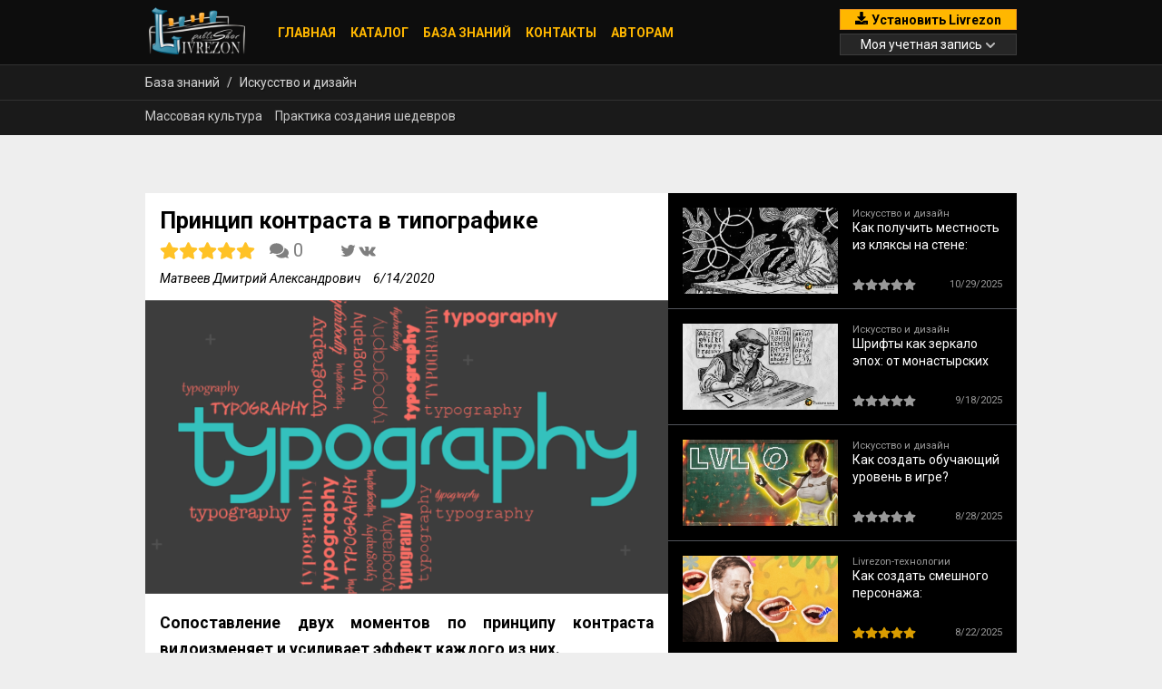

--- FILE ---
content_type: text/html; charset=utf-8
request_url: https://livrezon.com/publication/princip-kontrasta-v-tipografike
body_size: 22949
content:
<!doctype html>
<html lang="ru">
<head>
  <meta charset="utf-8">
  <title>Livrezon</title>
  <base href="/">
  <meta name="viewport" content="width=device-width, initial-scale=1" />
  <link rel="apple-touch-icon" sizes="180x180" href="/apple-touch-icon.png?v=PYqXzBe3Xv">
  <link rel="icon" type="image/png" sizes="32x32" href="/favicon-32x32.png?v=PYqXzBe3Xv">
  <link rel="icon" type="image/png" sizes="192x192" href="/android-chrome-192x192.png?v=PYqXzBe3Xv">
  <link rel="icon" type="image/png" sizes="16x16" href="/favicon-16x16.png?v=PYqXzBe3Xv">
  <link rel="manifest" href="/site.webmanifest?v=PYqXzBe3Xv">
  <link rel="mask-icon" href="/safari-pinned-tab.svg?v=PYqXzBe3Xv" color="#ffb700">
  <link rel="shortcut icon" href="/favicon.ico?v=PYqXzBe3Xv">
  <meta name="apple-mobile-web-app-title" content="Livrezon">
  <meta name="application-name" content="Livrezon">
  <meta name="msapplication-TileColor" content="#000000">
  <meta name="msapplication-TileImage" content="/mstile-144x144.png?v=PYqXzBe3Xv">
  <meta name="theme-color" content="#000000">
  <link rel="preconnect" href="https://fonts.gstatic.com">
  <!-- <link href="https://fonts.googleapis.com/css2?family=Montserrat:ital,wght@0,100;0,200;0,300;0,400;0,500;0,600;0,700;0,800;0,900;1,100;1,200;1,300;1,400;1,500;1,600;1,700;1,800;1,900&display=swap" rel="stylesheet"> -->
  <link href="https://fonts.googleapis.com/css2?family=Roboto:ital,wght@0,100;0,300;0,400;0,500;0,700;0,900;1,100;1,300;1,400;1,500;1,700;1,900&display=swap" rel="stylesheet">
  <!-- Global site tag (gtag.js) - Google Analytics -->
  <script async src="https://www.googletagmanager.com/gtag/js?id=UA-149713694-1"></script>
  <script src="/static/js/video-js/video.min.js"></script>
  <script src="/static/js/video-js/lang/ru.js"></script>
  <link rel="stylesheet" href="/static/js/video-js/video-js.min.css"></link>
  <script>window.videojs = videojs</script>
  <script>
    window.dataLayer = window.dataLayer || [];
    function gtag(){dataLayer.push(arguments);}
    gtag('js', new Date());
    gtag('config', 'UA-149713694-1');
    window.__gtag = gtag;
  </script>
  <!-- Google Analytics -->
  <script>
    (function(i,s,o,g,r,a,m){i['GoogleAnalyticsObject']=r;i[r]=i[r]||function(){
    (i[r].q=i[r].q||[]).push(arguments)},i[r].l=1*new Date();a=s.createElement(o),
    m=s.getElementsByTagName(o)[0];a.async=1;a.src=g;m.parentNode.insertBefore(a,m)
    })(window,document,'script','https://www.google-analytics.com/analytics.js','ga');

    ga('create', 'UA-149713694-1', 'auto');
    ga('send', 'pageview');
    window.__ga = ga;
    </script>
  <!-- Yandex.Metrika counter -->
  <script type="text/javascript" >
    (function(m,e,t,r,i,k,a){m[i]=m[i]||function(){(m[i].a=m[i].a||[]).push(arguments)};
    m[i].l=1*new Date();k=e.createElement(t),a=e.getElementsByTagName(t)[0],k.async=1,k.src=r,a.parentNode.insertBefore(k,a)})
    (window, document, "script", "https://mc.yandex.ru/metrika/tag.js", "ym");

    ym(86985002, "init", {
      clickmap:true,
      trackLinks:true,
      accurateTrackBounce:true,
      ecommerce:"dataLayer"
    });

    window.__ym = ym;
  </script>
<link rel="stylesheet" href="/static/ui/customer-website/styles.0db1f9d2fcd68ff5fd65.css"></head>
<body>
  <noindex>
    <svg xmlns="http://www.w3.org/2000/svg" xml:space="preserve" version="1.1" style="display:none" xmlns:xlink="http://www.w3.org/1999/xlink">
      <symbol id="svg__brands-apple" x="0px" y="0px"
        viewBox="0 0 20 20" style="enable-background:new 0 0 20 20;" xml:space="preserve">
        <path d="M18.1,15.6c-0.3,0.7-0.7,1.3-1.1,1.9c-0.6,0.8-1,1.4-1.4,1.7c-0.6,0.5-1.1,0.8-1.8,0.8c-0.5,0-1-0.1-1.6-0.4
          c-0.6-0.3-1.2-0.4-1.8-0.4c-0.6,0-1.2,0.1-1.8,0.4C7.9,19.8,7.4,20,7,20c-0.6,0-1.2-0.2-1.8-0.8c-0.4-0.3-0.9-0.9-1.4-1.7
          c-0.6-0.9-1.1-1.9-1.5-3c-0.4-1.2-0.6-2.5-0.6-3.6c0-1.3,0.3-2.5,0.9-3.5c0.5-0.8,1.1-1.4,1.8-1.8C5,5,5.8,4.8,6.7,4.8
          c0.5,0,1.1,0.1,1.9,0.4c0.8,0.3,1.3,0.4,1.5,0.4c0.2,0,0.7-0.2,1.7-0.5c0.9-0.3,1.7-0.5,2.3-0.4c1.7,0.1,2.9,0.8,3.8,2
          c-1.5,0.9-2.2,2.2-2.2,3.8c0,1.3,0.5,2.3,1.4,3.2c0.4,0.4,0.9,0.7,1.4,0.9C18.3,15,18.2,15.3,18.1,15.6L18.1,15.6z M14.2,0.4
          c0,1-0.4,1.9-1.1,2.8c-0.9,1-1.9,1.6-3.1,1.5c0-0.1,0-0.2,0-0.4c0-1,0.4-2,1.2-2.8c0.4-0.4,0.8-0.8,1.4-1.1C13.1,0.2,13.7,0,14.2,0
          C14.2,0.1,14.2,0.3,14.2,0.4L14.2,0.4z"/>
      </symbol>
      <symbol id="svg__brands-windows" x="0px" y="0px"
      viewBox="0 0 20 20" style="enable-background:new 0 0 20 20;" xml:space="preserve">
        <g transform="matrix(0.04824549,0,0,0.04824549,0,38079.698)">
          <path class="st1" d="M0-789241.4l169.8-23.4v163.9H0L0-789241.4z M169.8-789079.9v162L0-788941.2l0-138.7H169.8
            L169.8-789079.9z M188.6-789267.3l226-31.1v197.5h-226V-789267.3z M414.6-789079.9v195.6l-226-31.1v-164.6H414.6z"/>
        </g>
      </symbol>
      <symbol id="svg__brands-linux" viewBox="0 0 448 512">
        <svg><path d="M220.8 123.3c1 .5 1.8 1.7 3 1.7 1.1 0 2.8-.4 2.9-1.5.2-1.4-1.9-2.3-3.2-2.9-1.7-.7-3.9-1-5.5-.1-.4.2-.8.7-.6 1.1.3 1.3 2.3 1.1 3.4 1.7zm-21.9 1.7c1.2 0 2-1.2 3-1.7 1.1-.6 3.1-.4 3.5-1.6.2-.4-.2-.9-.6-1.1-1.6-.9-3.8-.6-5.5.1-1.3.6-3.4 1.5-3.2 2.9.1 1 1.8 1.5 2.8 1.4zM420 403.8c-3.6-4-5.3-11.6-7.2-19.7-1.8-8.1-3.9-16.8-10.5-22.4-1.3-1.1-2.6-2.1-4-2.9-1.3-.8-2.7-1.5-4.1-2 9.2-27.3 5.6-54.5-3.7-79.1-11.4-30.1-31.3-56.4-46.5-74.4-17.1-21.5-33.7-41.9-33.4-72C311.1 85.4 315.7.1 234.8 0 132.4-.2 158 103.4 156.9 135.2c-1.7 23.4-6.4 41.8-22.5 64.7-18.9 22.5-45.5 58.8-58.1 96.7-6 17.9-8.8 36.1-6.2 53.3-6.5 5.8-11.4 14.7-16.6 20.2-4.2 4.3-10.3 5.9-17 8.3s-14 6-18.5 14.5c-2.1 3.9-2.8 8.1-2.8 12.4 0 3.9.6 7.9 1.2 11.8 1.2 8.1 2.5 15.7.8 20.8-5.2 14.4-5.9 24.4-2.2 31.7 3.8 7.3 11.4 10.5 20.1 12.3 17.3 3.6 40.8 2.7 59.3 12.5 19.8 10.4 39.9 14.1 55.9 10.4 11.6-2.6 21.1-9.6 25.9-20.2 12.5-.1 26.3-5.4 48.3-6.6 14.9-1.2 33.6 5.3 55.1 4.1.6 2.3 1.4 4.6 2.5 6.7v.1c8.3 16.7 23.8 24.3 40.3 23 16.6-1.3 34.1-11 48.3-27.9 13.6-16.4 36-23.2 50.9-32.2 7.4-4.5 13.4-10.1 13.9-18.3.4-8.2-4.4-17.3-15.5-29.7zM223.7 87.3c9.8-22.2 34.2-21.8 44-.4 6.5 14.2 3.6 30.9-4.3 40.4-1.6-.8-5.9-2.6-12.6-4.9 1.1-1.2 3.1-2.7 3.9-4.6 4.8-11.8-.2-27-9.1-27.3-7.3-.5-13.9 10.8-11.8 23-4.1-2-9.4-3.5-13-4.4-1-6.9-.3-14.6 2.9-21.8zM183 75.8c10.1 0 20.8 14.2 19.1 33.5-3.5 1-7.1 2.5-10.2 4.6 1.2-8.9-3.3-20.1-9.6-19.6-8.4.7-9.8 21.2-1.8 28.1 1 .8 1.9-.2-5.9 5.5-15.6-14.6-10.5-52.1 8.4-52.1zm-13.6 60.7c6.2-4.6 13.6-10 14.1-10.5 4.7-4.4 13.5-14.2 27.9-14.2 7.1 0 15.6 2.3 25.9 8.9 6.3 4.1 11.3 4.4 22.6 9.3 8.4 3.5 13.7 9.7 10.5 18.2-2.6 7.1-11 14.4-22.7 18.1-11.1 3.6-19.8 16-38.2 14.9-3.9-.2-7-1-9.6-2.1-8-3.5-12.2-10.4-20-15-8.6-4.8-13.2-10.4-14.7-15.3-1.4-4.9 0-9 4.2-12.3zm3.3 334c-2.7 35.1-43.9 34.4-75.3 18-29.9-15.8-68.6-6.5-76.5-21.9-2.4-4.7-2.4-12.7 2.6-26.4v-.2c2.4-7.6.6-16-.6-23.9-1.2-7.8-1.8-15 .9-20 3.5-6.7 8.5-9.1 14.8-11.3 10.3-3.7 11.8-3.4 19.6-9.9 5.5-5.7 9.5-12.9 14.3-18 5.1-5.5 10-8.1 17.7-6.9 8.1 1.2 15.1 6.8 21.9 16l19.6 35.6c9.5 19.9 43.1 48.4 41 68.9zm-1.4-25.9c-4.1-6.6-9.6-13.6-14.4-19.6 7.1 0 14.2-2.2 16.7-8.9 2.3-6.2 0-14.9-7.4-24.9-13.5-18.2-38.3-32.5-38.3-32.5-13.5-8.4-21.1-18.7-24.6-29.9s-3-23.3-.3-35.2c5.2-22.9 18.6-45.2 27.2-59.2 2.3-1.7.8 3.2-8.7 20.8-8.5 16.1-24.4 53.3-2.6 82.4.6-20.7 5.5-41.8 13.8-61.5 12-27.4 37.3-74.9 39.3-112.7 1.1.8 4.6 3.2 6.2 4.1 4.6 2.7 8.1 6.7 12.6 10.3 12.4 10 28.5 9.2 42.4 1.2 6.2-3.5 11.2-7.5 15.9-9 9.9-3.1 17.8-8.6 22.3-15 7.7 30.4 25.7 74.3 37.2 95.7 6.1 11.4 18.3 35.5 23.6 64.6 3.3-.1 7 .4 10.9 1.4 13.8-35.7-11.7-74.2-23.3-84.9-4.7-4.6-4.9-6.6-2.6-6.5 12.6 11.2 29.2 33.7 35.2 59 2.8 11.6 3.3 23.7.4 35.7 16.4 6.8 35.9 17.9 30.7 34.8-2.2-.1-3.2 0-4.2 0 3.2-10.1-3.9-17.6-22.8-26.1-19.6-8.6-36-8.6-38.3 12.5-12.1 4.2-18.3 14.7-21.4 27.3-2.8 11.2-3.6 24.7-4.4 39.9-.5 7.7-3.6 18-6.8 29-32.1 22.9-76.7 32.9-114.3 7.2zm257.4-11.5c-.9 16.8-41.2 19.9-63.2 46.5-13.2 15.7-29.4 24.4-43.6 25.5s-26.5-4.8-33.7-19.3c-4.7-11.1-2.4-23.1 1.1-36.3 3.7-14.2 9.2-28.8 9.9-40.6.8-15.2 1.7-28.5 4.2-38.7 2.6-10.3 6.6-17.2 13.7-21.1.3-.2.7-.3 1-.5.8 13.2 7.3 26.6 18.8 29.5 12.6 3.3 30.7-7.5 38.4-16.3 9-.3 15.7-.9 22.6 5.1 9.9 8.5 7.1 30.3 17.1 41.6 10.6 11.6 14 19.5 13.7 24.6zM173.3 148.7c2 1.9 4.7 4.5 8 7.1 6.6 5.2 15.8 10.6 27.3 10.6 11.6 0 22.5-5.9 31.8-10.8 4.9-2.6 10.9-7 14.8-10.4s5.9-6.3 3.1-6.6-2.6 2.6-6 5.1c-4.4 3.2-9.7 7.4-13.9 9.8-7.4 4.2-19.5 10.2-29.9 10.2s-18.7-4.8-24.9-9.7c-3.1-2.5-5.7-5-7.7-6.9-1.5-1.4-1.9-4.6-4.3-4.9-1.4-.1-1.8 3.7 1.7 6.5z"/>
      </symbold>
      <symbol id="svg__chevron-down" viewBox="0 0 448 512">
          <path d="M207.029 381.476L12.686 187.132c-9.373-9.373-9.373-24.569 0-33.941l22.667-22.667c9.357-9.357 24.522-9.375 33.901-.04L224 284.505l154.745-154.021c9.379-9.335 24.544-9.317 33.901.04l22.667 22.667c9.373 9.373 9.373 24.569 0 33.941L240.971 381.476c-9.373 9.372-24.569 9.372-33.942 0z"/>
      </symbol>
      <symbol id="svg__chevron-up" viewBox="0 0 448 512">
          <path d="M240.971 130.524l194.343 194.343c9.373 9.373 9.373 24.569 0 33.941l-22.667 22.667c-9.357 9.357-24.522 9.375-33.901.04L224 227.495 69.255 381.516c-9.379 9.335-24.544 9.317-33.901-.04l-22.667-22.667c-9.373-9.373-9.373-24.569 0-33.941L207.03 130.525c9.372-9.373 24.568-9.373 33.941-.001z"/>
      </symbol>
      <symbol id="svg__download" viewBox="0 0 512 512">
          <path d="M216 0h80c13.3 0 24 10.7 24 24v168h87.7c17.8 0 26.7 21.5 14.1 34.1L269.7 378.3c-7.5 7.5-19.8 7.5-27.3 0L90.1 226.1c-12.6-12.6-3.7-34.1 14.1-34.1H192V24c0-13.3 10.7-24 24-24zm296 376v112c0 13.3-10.7 24-24 24H24c-13.3 0-24-10.7-24-24V376c0-13.3 10.7-24 24-24h146.7l49 49c20.1 20.1 52.5 20.1 72.6 0l49-49H488c13.3 0 24 10.7 24 24zm-124 88c0-11-9-20-20-20s-20 9-20 20 9 20 20 20 20-9 20-20zm64 0c0-11-9-20-20-20s-20 9-20 20 9 20 20 20 20-9 20-20z"/>
      </symbol>
      <symbol id="svg__list" viewBox="0 0 45 24" fill="none">
          <path d="M2 2H43" stroke="white" stroke-width="3" stroke-linecap="round" stroke-linejoin="round"/>
          <path d="M2 12.5H43" stroke="white" stroke-width="3" stroke-linecap="round" stroke-linejoin="round"/>
          <path d="M2 22.5H43" stroke="white" stroke-width="3" stroke-linecap="round" stroke-linejoin="round"/>
      </symbol>
      <symbol id="svg__test-todo-remove-remove" viewBox="0 0 39.724 29.793">
          <path d="M546.758,2080H516.965a4.972,4.972,0,0,0-4.965,4.966v19.862a4.972,4.972,0,0,0,4.965,4.966h29.793a4.972,4.972,0,0,0,4.966-4.966v-19.862A4.971,4.971,0,0,0,546.758,2080Zm-29.793,2.483h29.793a2.49,2.49,0,0,1,2.483,2.483v2.483H514.483v-2.483A2.49,2.49,0,0,1,516.965,2082.483Zm29.793,24.828H516.965a2.49,2.49,0,0,1-2.483-2.483v-12.414h34.758v12.414A2.49,2.49,0,0,1,546.758,2107.31Zm-1.241-9.931H533.724a.621.621,0,1,1,0-1.241h11.793a.621.621,0,1,1,0,1.241Zm0,3.724H533.724a.621.621,0,1,1,0-1.241h11.793a.621.621,0,1,1,0,1.241Z" transform="translate(-512 -2080)"/>
      </symbol>
      <symbol id="svg__info" viewBox="0 0 512 512">
        <path d="M256 8C119.043 8 8 119.083 8 256c0 136.997 111.043 248 248 248s248-111.003 248-248C504 119.083 392.957 8 256 8zm0 110c23.196 0 42 18.804 42 42s-18.804 42-42 42-42-18.804-42-42 18.804-42 42-42zm56 254c0 6.627-5.373 12-12 12h-88c-6.627 0-12-5.373-12-12v-24c0-6.627 5.373-12 12-12h12v-64h-12c-6.627 0-12-5.373-12-12v-24c0-6.627 5.373-12 12-12h64c6.627 0 12 5.373 12 12v100h12c6.627 0 12 5.373 12 12v24z"/>
      </symbol>
      <symbol id="svg__user-plus" viewBox="0 0 640 512">
          <path d="M624 208h-64v-64c0-8.8-7.2-16-16-16h-32c-8.8 0-16 7.2-16 16v64h-64c-8.8 0-16 7.2-16 16v32c0 8.8 7.2 16 16 16h64v64c0 8.8 7.2 16 16 16h32c8.8 0 16-7.2 16-16v-64h64c8.8 0 16-7.2 16-16v-32c0-8.8-7.2-16-16-16zm-400 48c70.7 0 128-57.3 128-128S294.7 0 224 0 96 57.3 96 128s57.3 128 128 128zm89.6 32h-16.7c-22.2 10.2-46.9 16-72.9 16s-50.6-5.8-72.9-16h-16.7C60.2 288 0 348.2 0 422.4V464c0 26.5 21.5 48 48 48h352c26.5 0 48-21.5 48-48v-41.6c0-74.2-60.2-134.4-134.4-134.4z"/>
      </symbol>
      <symbol id="svg__ban" viewBox="0 0 512 512">
          <path d="M256 8C119.034 8 8 119.033 8 256s111.034 248 248 248 248-111.034 248-248S392.967 8 256 8zm130.108 117.892c65.448 65.448 70 165.481 20.677 235.637L150.47 105.216c70.204-49.356 170.226-44.735 235.638 20.676zM125.892 386.108c-65.448-65.448-70-165.481-20.677-235.637L361.53 406.784c-70.203 49.356-170.226 44.736-235.638-20.676z"/>
      </symbol>
      <symbol id="svg__pencil" viewBox="0 0 512 512">
          <path d="M497.9 142.1l-46.1 46.1c-4.7 4.7-12.3 4.7-17 0l-111-111c-4.7-4.7-4.7-12.3 0-17l46.1-46.1c18.7-18.7 49.1-18.7 67.9 0l60.1 60.1c18.8 18.7 18.8 49.1 0 67.9zM284.2 99.8L21.6 362.4.4 483.9c-2.9 16.4 11.4 30.6 27.8 27.8l121.5-21.3 262.6-262.6c4.7-4.7 4.7-12.3 0-17l-111-111c-4.8-4.7-12.4-4.7-17.1 0zM124.1 339.9c-5.5-5.5-5.5-14.3 0-19.8l154-154c5.5-5.5 14.3-5.5 19.8 0s5.5 14.3 0 19.8l-154 154c-5.5 5.5-14.3 5.5-19.8 0zM88 424h48v36.3l-64.5 11.3-31.1-31.1L51.7 376H88v48z"/>
      </symbol>
      <symbol id="svg__shopping-card" viewBox="0 0 576 512">
          <path d="M528.12 301.319l47.273-208C578.806 78.301 567.391 64 551.99 64H159.208l-9.166-44.81C147.758 8.021 137.93 0 126.529 0H24C10.745 0 0 10.745 0 24v16c0 13.255 10.745 24 24 24h69.883l70.248 343.435C147.325 417.1 136 435.222 136 456c0 30.928 25.072 56 56 56s56-25.072 56-56c0-15.674-6.447-29.835-16.824-40h209.647C430.447 426.165 424 440.326 424 456c0 30.928 25.072 56 56 56s56-25.072 56-56c0-22.172-12.888-41.332-31.579-50.405l5.517-24.276c3.413-15.018-8.002-29.319-23.403-29.319H218.117l-6.545-32h293.145c11.206 0 20.92-7.754 23.403-18.681z"/>
      </symbol>
      <symbol id="svg__trash" viewBox="0 0 448 512">
          <path d="M432 32H312l-9.4-18.7A24 24 0 0 0 281.1 0H166.8a23.72 23.72 0 0 0-21.4 13.3L136 32H16A16 16 0 0 0 0 48v32a16 16 0 0 0 16 16h416a16 16 0 0 0 16-16V48a16 16 0 0 0-16-16zM53.2 467a48 48 0 0 0 47.9 45h245.8a48 48 0 0 0 47.9-45L416 128H32z"/>
      </symbol>
      <symbol id="svg__user-alt" viewBox="0 0 512 512">
          <path d="M256 288c79.5 0 144-64.5 144-144S335.5 0 256 0 112 64.5 112 144s64.5 144 144 144zm128 32h-55.1c-22.2 10.2-46.9 16-72.9 16s-50.6-5.8-72.9-16H128C57.3 320 0 377.3 0 448v16c0 26.5 21.5 48 48 48h416c26.5 0 48-21.5 48-48v-16c0-70.7-57.3-128-128-128z"/>
      </symbol>
      <symbol id="svg__times-circle" viewBox="0 0 512 512">
          <path d="M256 8C119 8 8 119 8 256s111 248 248 248 248-111 248-248S393 8 256 8zm0 448c-110.5 0-200-89.5-200-200S145.5 56 256 56s200 89.5 200 200-89.5 200-200 200zm101.8-262.2L295.6 256l62.2 62.2c4.7 4.7 4.7 12.3 0 17l-22.6 22.6c-4.7 4.7-12.3 4.7-17 0L256 295.6l-62.2 62.2c-4.7 4.7-12.3 4.7-17 0l-22.6-22.6c-4.7-4.7-4.7-12.3 0-17l62.2-62.2-62.2-62.2c-4.7-4.7-4.7-12.3 0-17l22.6-22.6c4.7-4.7 12.3-4.7 17 0l62.2 62.2 62.2-62.2c4.7-4.7 12.3-4.7 17 0l22.6 22.6c4.7 4.7 4.7 12.3 0 17z"/>
      </symbol>
      <symbol id="svg__star" viewBox="0 0 576 512">
        <path d="M259.3 17.8L194 150.2 47.9 171.5c-26.2 3.8-36.7 36.1-17.7 54.6l105.7 103-25 145.5c-4.5 26.3 23.2 46 46.4 33.7L288 439.6l130.7 68.7c23.2 12.2 50.9-7.4 46.4-33.7l-25-145.5 105.7-103c19-18.5 8.5-50.8-17.7-54.6L382 150.2 316.7 17.8c-11.7-23.6-45.6-23.9-57.4 0z"/>
      </symbol>
      <symbol id="svg__comment" viewBox="0 0 512 512">
        <path d="M256 32C114.6 32 0 125.1 0 240c0 49.6 21.4 95 57 130.7C44.5 421.1 2.7 466 2.2 466.5c-2.2 2.3-2.8 5.7-1.5 8.7S4.8 480 8 480c66.3 0 116-31.8 140.6-51.4 32.7 12.3 69 19.4 107.4 19.4 141.4 0 256-93.1 256-208S397.4 32 256 32z"/>
      </symbol>
      <symbol id="svg__comments" viewBox="0 0 576 512">
        <path d="M416 192c0-88.4-93.1-160-208-160S0 103.6 0 192c0 34.3 14.1 65.9 38 92-13.4 30.2-35.5 54.2-35.8 54.5-2.2 2.3-2.8 5.7-1.5 8.7S4.8 352 8 352c36.6 0 66.9-12.3 88.7-25 32.2 15.7 70.3 25 111.3 25 114.9 0 208-71.6 208-160zm122 220c23.9-26 38-57.7 38-92 0-66.9-53.5-124.2-129.3-148.1.9 6.6 1.3 13.3 1.3 20.1 0 105.9-107.7 192-240 192-10.8 0-21.3-.8-31.7-1.9C207.8 439.6 281.8 480 368 480c41 0 79.1-9.2 111.3-25 21.8 12.7 52.1 25 88.7 25 3.2 0 6.1-1.9 7.3-4.8 1.3-2.9.7-6.3-1.5-8.7-.3-.3-22.4-24.2-35.8-54.5z"/>
      </symbol>
      <symbol id="svg__social-twitter" viewBox="0 0 64 64">
          <path d="M56.189,16.915c-2.461,1.276-5.211,1.463-5.211,1.463c4.067-2.849,3.911-5.589,3.911-5.589    c-1.965,1.422-5.187,2.214-6.277,2.452c-1.827-1.916-4.401-3.113-7.258-3.113c-5.538,0-10.027,4.489-10.027,10.027    c0,0.777,0.089,1.535,0.256,2.261l-0.45,0.018c-12.34-0.65-19.996-10.391-19.996-10.391c-4.376,8.478,2.734,13.172,2.734,13.172    c-2.278,0.045-4.239-1.14-4.239-1.14c0.092,8.249,7.84,9.935,7.84,9.935c-2.005,0.684-4.24,0.183-4.24,0.183    c1.413,6.153,8.887,7.018,8.887,7.018c-3.736,4.148-14.31,4.229-14.31,4.229c4.397,2.805,9.62,4.43,15.222,4.43    c15.657,0,28.348-12.691,28.348-28.348c0-0.32-0.004-0.617-0.011-0.897c0.007-0.156,0.011-0.313,0.011-0.471    c0-0.053-0.002-0.104-0.003-0.156C54.594,20.037,56.189,16.915,56.189,16.915z"></path>
      </symbol>
      <symbol id="svg__social-youtube" viewBox="0 0 576 512">
        <path d="M549.655 124.083c-6.281-23.65-24.787-42.276-48.284-48.597C458.781 64 288 64 288 64S117.22 64 74.629 75.486c-23.497 6.322-42.003 24.947-48.284 48.597-11.412 42.867-11.412 132.305-11.412 132.305s0 89.438 11.412 132.305c6.281 23.65 24.787 41.5 48.284 47.821C117.22 448 288 448 288 448s170.78 0 213.371-11.486c23.497-6.321 42.003-24.171 48.284-47.821 11.412-42.867 11.412-132.305 11.412-132.305s0-89.438-11.412-132.305zm-317.51 213.508V175.185l142.739 81.205-142.739 81.201z"/>
      </symbol>
      <symbol id="svg__social-vk" viewBox="0 0 64 64">
          <path d="M22.81,20.791c0.266-1.616,1.432-2.158,2.512-2.216c3.134-0.167,6.285-0.164,9.423-0.065    c1.697,0.054,2.503,1.295,2.531,2.885c0.043,2.422-0.083,4.847-0.096,7.27c-0.006,1.146-0.021,2.309,0.151,3.436    c0.252,1.65,1.318,2.063,2.298,0.762c1.921-2.55,3.625-5.271,5.315-7.986c0.66-1.061,1.073-2.283,1.54-3.455    c0.461-1.157,1.189-1.724,2.508-1.718c2.791,0.011,5.583-0.156,8.374-0.171c2.824-0.015,3.717,1.16,2.331,3.599    c-1.786,3.143-3.997,6.045-6.039,9.042c-0.533,0.783-1.164,1.501-1.672,2.299c-1.111,1.747-1.051,2.384,0.391,3.887    c1.932,2.013,3.939,3.956,5.836,6.002c0.706,0.761,1.287,1.68,1.751,2.613c0.718,1.444,0.2,2.677-1.387,2.993    c-1.532,0.304-3.15,0.148-4.702,0.385c-4.983,0.762-8.667-1.179-11.531-5.169c-0.795-1.107-1.795-2.633-3.415-2.001    c-1.542,0.602-1.559,2.339-1.621,3.818c-0.105,2.506-0.834,3.186-3.387,3.302c-8.738,0.396-14.902-3.898-19.702-10.725    c-3.77-5.361-6.847-11.108-9.516-17.08c-0.851-1.904-0.464-2.719,1.585-2.858c2.519-0.171,5.056-0.144,7.583-0.093    c1.311,0.026,2.134,0.805,2.755,2.019c1.649,3.226,3.437,6.382,5.184,9.558c0.201,0.365,0.443,0.75,0.766,0.997    c0.717,0.549,1.497,1.016,2.252,1.516c0.395-0.916,1.021-1.804,1.133-2.754c0.196-1.663,0.055-3.364,0.093-5.049    C26.109,23.419,25.85,21.212,22.81,20.791z"></path>
      </symbol>
      <symbol id="svg__search" viewBox="0 0 512 512">
        <path d="M505 442.7L405.3 343c-4.5-4.5-10.6-7-17-7H372c27.6-35.3 44-79.7 44-128C416 93.1 322.9 0 208 0S0 93.1 0 208s93.1 208 208 208c48.3 0 92.7-16.4 128-44v16.3c0 6.4 2.5 12.5 7 17l99.7 99.7c9.4 9.4 24.6 9.4 33.9 0l28.3-28.3c9.4-9.4 9.4-24.6.1-34zM208 336c-70.7 0-128-57.2-128-128 0-70.7 57.2-128 128-128 70.7 0 128 57.2 128 128 0 70.7-57.2 128-128 128z"/>
      </symbol>
      <symbol id="svg__check-circle" viewBox="0 0 512 512">
        <path d="M256 8C119.033 8 8 119.033 8 256s111.033 248 248 248 248-111.033 248-248S392.967 8 256 8zm0 48c110.532 0 200 89.451 200 200 0 110.532-89.451 200-200 200-110.532 0-200-89.451-200-200 0-110.532 89.451-200 200-200m140.204 130.267l-22.536-22.718c-4.667-4.705-12.265-4.736-16.97-.068L215.346 303.697l-59.792-60.277c-4.667-4.705-12.265-4.736-16.97-.069l-22.719 22.536c-4.705 4.667-4.736 12.265-.068 16.971l90.781 91.516c4.667 4.705 12.265 4.736 16.97.068l172.589-171.204c4.704-4.668 4.734-12.266.067-16.971z"/>
      </symbol>
      <symbol id="svg__user-check" viewBox="0 0 640 512">
          <path d="M224 256c70.7 0 128-57.3 128-128S294.7 0 224 0 96 57.3 96 128s57.3 128 128 128zm89.6 32h-16.7c-22.2 10.2-46.9 16-72.9 16s-50.6-5.8-72.9-16h-16.7C60.2 288 0 348.2 0 422.4V464c0 26.5 21.5 48 48 48h352c26.5 0 48-21.5 48-48v-41.6c0-74.2-60.2-134.4-134.4-134.4zm323-128.4l-27.8-28.1c-4.6-4.7-12.1-4.7-16.8-.1l-104.8 104-45.5-45.8c-4.6-4.7-12.1-4.7-16.8-.1l-28.1 27.9c-4.7 4.6-4.7 12.1-.1 16.8l81.7 82.3c4.6 4.7 12.1 4.7 16.8.1l141.3-140.2c4.6-4.7 4.7-12.2.1-16.8z"/>
      </symbol>
      <symbol id="svg__arrow-left" viewBox="0 0 24 24">
          <path d="M20 11H7.83l5.59-5.59L12 4l-8 8 8 8 1.41-1.41L7.83 13H20z" fill-rule="evenodd"></path>
      </symbol>
      <symbol id="svg__dots" viewBox="0 0 14 14">
          <path d="M6.5,4 C5.67125,4 5,3.32875 5,2.5 C5,1.67125 5.67125,1 6.5,1 C7.32875,1 8,1.67125 8,2.5 C8,3.32875 7.32875,4 6.5,4 Z M6.5,9 C5.67125,9 5,8.32875 5,7.5 C5,6.67125 5.67125,6 6.5,6 C7.32875,6 8,6.67125 8,7.5 C8,8.32875 7.32875,9 6.5,9 Z M6.5,14 C5.67125,14 5,13.32875 5,12.5 C5,11.67125 5.67125,11 6.5,11 C7.32875,11 8,11.67125 8,12.5 C8,13.32875 7.32875,14 6.5,14 Z"></path>
      </symbol>
      <symbol id="svg__print" viewBox="0 0 512 512">
          <path d="M448 192V77.25c0-8.49-3.37-16.62-9.37-22.63L393.37 9.37c-6-6-14.14-9.37-22.63-9.37H96C78.33 0 64 14.33 64 32v160c-35.35 0-64 28.65-64 64v112c0 8.84 7.16 16 16 16h48v96c0 17.67 14.33 32 32 32h320c17.67 0 32-14.33 32-32v-96h48c8.84 0 16-7.16 16-16V256c0-35.35-28.65-64-64-64zm-64 256H128v-96h256v96zm0-224H128V64h192v48c0 8.84 7.16 16 16 16h48v96zm48 72c-13.25 0-24-10.75-24-24 0-13.26 10.75-24 24-24s24 10.74 24 24c0 13.25-10.75 24-24 24z"/>
      </symbol>
      <symbol id="svg__font" viewBox="0 0 448 512">
          <path d="M432 416h-26.7L275.5 42.7c-2.2-6.4-8.3-10.7-15.1-10.7h-72.8c-6.8 0-12.9 4.3-15.1 10.7L42.7 416H16c-8.8 0-16 7.2-16 16v32c0 8.8 7.2 16 16 16h136c8.8 0 16-7.2 16-16v-32c0-8.8-7.2-16-16-16h-24l26.6-80.8h138.2l26.6 80.8H296c-8.8 0-16 7.2-16 16v32c0 8.8 7.2 16 16 16h136c8.8 0 16-7.2 16-16v-32c0-8.8-7.2-16-16-16zM174.4 268.3l42-124.1c4.3-15.2 6.6-28.2 7.6-34.6.8 6.5 2.9 19.5 7.7 34.7l41.3 124z"/>
      </symbol>
      <symbol id="svg__book-open" viewBox="0 0 576 512">
        <path d="M542.22 32.05c-54.8 3.11-163.72 14.43-230.96 55.59-4.64 2.84-7.27 7.89-7.27 13.17v363.87c0 11.55 12.63 18.85 23.28 13.49 69.18-34.82 169.23-44.32 218.7-46.92 16.89-.89 30.02-14.43 30.02-30.66V62.75c.01-17.71-15.35-31.74-33.77-30.7zM264.73 87.64C197.5 46.48 88.58 35.17 33.78 32.05 15.36 31.01 0 45.04 0 62.75V400.6c0 16.24 13.13 29.78 30.02 30.66 49.49 2.6 149.59 12.11 218.77 46.95 10.62 5.35 23.21-1.94 23.21-13.46V100.63c0-5.29-2.62-10.14-7.27-12.99z"></path>
      </symbol>
      
    </svg>
  </noindex>
  <app-root></app-root>
<script src="/static/ui/customer-website/runtime.6703b461b309ec48309b.js" defer></script><script src="/static/ui/customer-website/polyfills-es5.f143a9a873d545dacf2e.js" nomodule defer></script><script src="/static/ui/customer-website/polyfills.daac1076aa37cdf95cd8.js" defer></script><script src="/static/ui/customer-website/main.2ff0425b64c09e96e1ed.js" defer></script></body>
</html>


--- FILE ---
content_type: text/css; charset=utf-8
request_url: https://livrezon.com/static/ui/customer-website/styles.0db1f9d2fcd68ff5fd65.css
body_size: 8948
content:
@charset "UTF-8";.md--default table td,.md--default table th{overflow-wrap:break-word;word-wrap:break-word;-ms-word-break:break-all;word-break:break-all;word-break:break-word;-ms-hyphens:auto;-webkit-hyphens:auto;hyphens:auto;padding:.5rem;min-width:5rem}.vjs-lstream.video-js{font-size:1em}.vjs-lstream.video-js .vjs-load-progress{display:none}.vjs-lstream.video-js .vjs-big-play-button{border:none;background:0 0!important}.vjs-lstream.video-js .vjs-control-bar{background:0 0!important}.vjs-lstream.video-js .vjs-control-bar:before{content:"";position:absolute;bottom:0;left:0;right:0;height:100px;background:linear-gradient(to top,#000 0,rgba(0,0,0,.4) 60%,rgba(0,0,0,0) 100%)}.vjs-quality-selector .vjs-menu-button{margin:0;padding:0;height:100%;width:100%}.vjs-quality-selector .vjs-icon-placeholder{font-family:VideoJS;font-weight:400;font-style:normal}.vjs-quality-selector .vjs-icon-placeholder:before{content:""}.vjs-quality-changing .vjs-big-play-button{display:none}.vjs-quality-changing .vjs-control-bar{display:flex;visibility:visible;opacity:1}svg{fill:currentColor;width:1em;height:1em}html{font-size:16px;font-family:Roboto,sans-serif;background:#eee;position:relative;min-height:100vh}@media (max-width:690px){html{font-size:14px}}@media (min-width:691px) and (max-width:1010px){html{font-size:14px}}@media (min-width:1011px) and (max-width:1330px){html{font-size:14px}}html.index--cloud{background:#ededed}button,textarea{font-size:16px;font-family:Roboto,sans-serif}body{margin:0;padding:0}.md--default{position:relative}.md--default.md--light a{color:rgba(255,183,0,.85);transition:color .2s ease-out}.md--default.md--light a:hover{color:#ffb700}.md--default .search-query{background-color:rgba(75,166,251,.25)}.md--default .search-query.search-query--active{background-color:rgba(235,147,33,.3)}.md--default .i{font-style:italic}.md--default .a-c{display:block;text-align:center}.md--default .a-r{display:block;text-align:right}.md--default .h-1{font-size:1.5em}.md--default .h-2{font-size:1.25em}.md--default .b{font-weight:700}.md--default .pen-red{color:red}.md--default .pen-blue{color:#00f}.md--default .pen-green{color:green}.md--default .image{margin-left:0;margin-right:0;clear:both;width:100%;max-width:100%}.md--default .image div{background-color:rgba(70,70,70,.05);position:relative;background-position:center;background-size:cover;background-repeat:no-repeat}.md--default .image img{position:absolute;top:0;left:0;right:0;bottom:0;width:100%}.md--default .image.align-left{margin:0 1em 0 0;float:left;max-width:50%;width:50%}.md--default .image.align-right{margin:0 0 0 1em;float:right;width:50%;max-width:50%}.md--default .image figcaption{text-align:center;font-style:italic;font-weight:700;color:#003459;padding:.6em;font-size:.75em;outline-offset:-1px}.md--default .table{overflow:auto}.md--default table{border:1px double #b3b3b3;border-spacing:0;border-collapse:collapse}.md--default table th{border:1px solid #d9d9d9;background:#fafafa}.md--default table td{border:1px solid #d9d9d9;background:#fff}.md--default .youtube-video-container{-webkit-margin-before:1em;margin-block-start:1em;-webkit-margin-after:1em;margin-block-end:1em}.md--default .youtube-video{position:relative;padding-bottom:56.25%;height:0;overflow:hidden}.md--default .youtube-video .youtube-preivew{position:absolute;top:0;left:0;width:100%;height:100%;background-color:#000;background-position:center;background-size:cover;display:flex;cursor:pointer}.md--default .youtube-video .youtube-preivew svg{fill:#212121;width:68px;height:auto!important;margin:auto;padding:2rem}.md--default .youtube-video .youtube-preivew svg:hover .youtube-play-button-bg{fill:red;fill-opacity:1}.md--default .youtube-video .youtube-preivew svg .youtube-play-button-bg{fill-opacity:.8}.md--default .youtube-video .youtube-preivew svg .youtube-play-button-tr{fill:#fff}.md--default .youtube-video .youtube-preivew svg path{transition:fill .4s ease}.md--default .gallery{position:relative}.md--default .gallery>.preview{display:flex;background-color:#000}.md--default .gallery>.preview .preview-image{max-width:100%;max-height:100%;margin:auto}.md--default .gallery>.preview .preview-button{position:absolute;fill:rgba(255,255,255,0);width:1.5rem;height:1.5rem;cursor:pointer;transition:all .2s linear}.md--default .gallery>.preview .preview-button svg{width:1.5rem;height:1.5rem}.md--default .gallery>.preview .preview-button:hover{fill:#fff}.md--default .gallery>.preview .preview-button.preview-button--next-image{padding:4rem 1rem 4rem 4rem;right:0;top:0;bottom:0;margin:auto 0}.md--default .gallery>.preview .preview-button.preview-button--prev-image{padding:4rem 4rem 4rem 1rem;left:0;top:0;bottom:0;margin:auto 0}.md--default .gallery>.images{position:relative;scroll-behavior:smooth;overflow-x:hidden;white-space:nowrap;padding:2px 0;background-color:#000;height:68px;box-sizing:border-box}.md--default .gallery>.images .image-selector{position:absolute;width:0;height:0;z-index:10;transition:all .3s cubic-bezier(.1,0,.25,1);box-sizing:border-box;border:2px solid #4ba6fb}.md--default .gallery .image{cursor:pointer;display:inline-block;vertical-align:top;margin:0 2px 0 0;box-sizing:border-box}.md--default .gallery .image:first-of-type{margin-left:2px}.md--default .gallery .image figcaption{display:none}.md--default .chapter-link{-webkit-margin-before:1em;margin-block-start:1em;-webkit-margin-after:1em;margin-block-end:1em;background:rgba(255,255,255,.5);border:1px solid #8d6e6355;border-radius:.25rem;padding:.25rem;position:relative;cursor:pointer;transition:opacity .2s linear}.md--default .chapter-link:hover{opacity:.5}.md--default .chapter-link div{background-position:center;background-size:cover;position:absolute;top:-1px;left:-1px;width:2rem;height:2rem}.md--default .chapter-link span{margin-left:2.25rem;display:inline-block}.sizedbox-h-1{height:16px}.sizedbox-h-05{height:8px}.expanded{flex:1 1 auto}.g-light-text{opacity:.65;font-style:italic}.youtube-video--default iframe{position:absolute;top:0;left:0;width:100%;height:100%;background-color:#000}.youtube-video--default .youtube-preivew{position:absolute;top:0;left:0;width:100%;height:100%;background-color:#000;background-position:center;background-size:cover;display:flex;cursor:pointer}.youtube-video--default .youtube-preivew svg{fill:#212121;width:68px;height:68px;margin:auto;padding:2rem}.youtube-video--default .youtube-preivew svg:hover .youtube-play-button-bg{fill:red;fill-opacity:1}.youtube-video--default .youtube-preivew svg .youtube-play-button-bg{fill-opacity:.8}.youtube-video--default .youtube-preivew svg .youtube-play-button-tr{fill:#fff}.youtube-video--default .youtube-preivew svg path{transition:fill .4s ease}.input-form--default form{padding:0 16px 16px;background:#fff;border:1px solid #d3d3d3}.input-form--default fieldset{border:1px solid #d3d3d3;outline:0;padding:16px;box-sizing:border-box}.input-form--default .input-row{margin-top:16px}.input-form--default .input-row .input-base{white-space:pre-wrap;background:#fff;border:1px solid #d3d3d3;border-radius:1px;font-family:inherit;font-size:12px;font-weight:400;display:block;margin:0;width:100%;box-sizing:border-box;padding:8px;transition:border-color ease .1s;outline:0;resize:none}.input-form--default .input-row .input-base:focus{border-color:#3367d6}.input-form--default .input-row input{height:34px;white-space:pre-wrap;background:#fff;border:1px solid #d3d3d3;border-radius:1px;font-family:inherit;font-size:12px;font-weight:400;display:block;margin:0;width:100%;box-sizing:border-box;padding:8px;transition:border-color ease .1s;outline:0;resize:none}.input-form--default .input-row textarea{height:238px;white-space:pre-wrap;background:#fff;border:1px solid #d3d3d3;border-radius:1px;font-family:inherit;font-size:12px;font-weight:400;display:block;margin:0;width:100%;box-sizing:border-box;padding:8px;transition:border-color ease .1s;outline:0;resize:none}.input-form--default .input-row label{letter-spacing:normal;font-weight:700;color:#000;text-transform:inherit;cursor:default;line-height:28px;display:block}.input-form--default .input-row .btn{cursor:pointer;outline:0;padding:4px 8px;margin:0 8px 0 0;box-sizing:border-box;border-radius:2px;border:1px solid #d3d3d3;transition:border 150ms linear,box-shadow 150ms linear}.input-form--default .input-row .btn.btn--submit{background-color:#3367d6;border:1px solid #0d55cb;color:#fff}.input-form--default .input-row .btn:hover{border-color:transparent;box-shadow:0 1px 3px rgba(0,0,0,.35)}.input-form--default .input-row .ng-invalid{border-color:red!important}@font-face{font-family:'Book Antiqua';src:url(book-antiqua.e1bde2f405a37b619f73.eot);src:url(book-antiqua.e1bde2f405a37b619f73.eot?#iefix) format('embedded-opentype'),url(book-antiqua.b72f176b48c0b87eedd3.woff) format('woff'),url(book-antiqua.3ea809c5f9a9773b8c3b.ttf) format('truetype'),url(book-antiqua.e960993d8f6a8f932b08.svg#book-antiqua) format('svg');font-weight:400;font-style:normal}@font-face{font-family:'Book Antiqua Italic';src:url(book-antiqua-italic.23ed00385dab0f612e66.ttf) format('truetype');font-weight:400;font-style:normal}

--- FILE ---
content_type: text/plain
request_url: https://www.google-analytics.com/j/collect?v=1&_v=j102&a=1429272521&t=pageview&_s=1&dl=https%3A%2F%2Flivrezon.com%2Fpublication%2Fprincip-kontrasta-v-tipografike&ul=en-us%40posix&dt=Livrezon&sr=1280x720&vp=1280x720&_u=YEDAAUABAAAAACAAI~&jid=2126019084&gjid=1979870770&cid=101752266.1762541569&tid=UA-149713694-1&_gid=935099518.1762541569&_r=1&_slc=1&z=847932476
body_size: -449
content:
2,cG-E21C4PF7TE

--- FILE ---
content_type: text/javascript; charset=utf-8
request_url: https://livrezon.com/static/ui/customer-website/1.22407b02e2e4cc6fafd7.js
body_size: 65189
content:
/*! For license information please see 1.22407b02e2e4cc6fafd7.js.LICENSE.txt */
(window.webpackJsonp=window.webpackJsonp||[]).push([[1],{A3qP:function(t,e,n){"use strict";n.d(e,"a",(function(){return _}));var r=n("D57K"),o=n("Zl8a"),i=n("pN2L"),a=n("z5yO"),s=n("AouM"),u=n("U3QC"),c=n("G2Mx"),l=n("Jg5f"),p=n("lqvn"),h=n("AqJ0"),f=n("981U"),d=n("4Egp"),y=n("DRtF"),g=n("LoAr"),m=n("x1hx"),_=function(){function t(t,e){var n=this;if(this.api=t,this.router=e,this.cache=new Map,this.cacheUpdates=new o.a(1),window){if(window.videojs){if(window.__vjs_init)return;window.__vjs_init=!0;var r=window.videojs;Object(y.a)(r)}window.KeyValueService=this}this.cacheUpdates.next([]),this.router.events.pipe(Object(a.a)((function(t){return t instanceof f.d})),Object(s.a)((function(t){return n.api.request(d.SimpleKeyValue,"/key-value-db")})),Object(u.a)((function(t){return n.updateCache(t)}))).subscribe(),this.api.request(d.SimpleKeyValue,"/key-value-db").pipe(Object(u.a)((function(t){return n.updateCache(t)})),Object(c.a)(1)).subscribe()}return t.prototype.updateCache=function(t){var e=t.content,n=[];for(var r in e)this.cache.set(r,e[r]),n.push(r);this.cacheUpdates.next(n)},t.prototype.queryString=function(){for(var t=this,e=[],n=0;n<arguments.length;n++)e[n]=arguments[n];return 0==e.length?Object(i.a)(void 0):this.cacheUpdates.asObservable().pipe(Object(a.a)((function(t){return!!t.find((function(t){return!!e.find((function(e){return t==e}))}))})),Object(l.a)((function(n){var r=e.map((function(e){return t.cache.get(e)})).filter((function(t){return!!t}));if(r.length>0)return r[0]})),Object(p.a)((function(t,e){return t==e})),Object(h.a)(1))},t.prototype.queryJSON=function(){for(var t=[],e=0;e<arguments.length;e++)t[e]=arguments[e];return this.queryString.apply(this,r.__spread(t)).pipe(Object(l.a)((function(t){return t?JSON.parse(t):void 0})),Object(h.a)(1))},t.ngInjectableDef=g.Pb({factory:function(){return new t(g.Qb(m.c),g.Qb(f.m))},token:t,providedIn:"root"}),t}()},BUlm:function(t,e,n){"use strict";n.d(e,"a",(function(){return a}));var r=n("snle"),o=n("3riI"),i=n("iJR/");function a(){for(var t=[],e=0;e<arguments.length;e++)t[e]=arguments[e];var n=null;return"function"==typeof t[t.length-1]&&(n=t.pop()),1===t.length&&Object(r.a)(t[0])&&(t=t[0].slice()),function(e){return e.lift.call(Object(i.a)([e].concat(t)),new o.a(n))}}},DRtF:function(t,e,n){"use strict";n.d(e,"a",(function(){return o}));var r=n("D57K");function o(t){var e,n,o,a;o=(e=t).getComponent("MenuButton"),a=function(t){var e=t.getComponent("MenuItem");return t.extend(e,{constructor:function(t,n){var r=n.source;if("object"!=typeof r)throw new Error('was not provided a "source" object, but rather: '+typeof r);var o={selectable:!0,label:r.label};for(var i in n)o[i]=n[i];e.call(this,t,n=o),this.source=r},handleClick:function(t){e.prototype.handleClick.call(this,t),this.player().trigger("qualityRequested",this.source)}})}(e),n=e.extend(o,{constructor:function(t,e){o.call(this,t,e),t.on("qualityRequested",(function(e,n){this.setSelectedSource(n),t.addClass("vjs-quality-changing"),t.one("loadeddata",(function(){t.removeClass("vjs-quality-changing")}))}).bind(this)),t.on("playerSourcesChanged",(function(){this.update()}).bind(this)),t.on("qualitySelected",(function(t,e){this.setSelectedSource(e)}).bind(this)),t.one("ready",(function(){this.selectedSrc=t.src(),this.update()}).bind(this)),this.controlText("Открыть настройки воспроизведения видео")},setSelectedSource:function(t){var e=t?t.src:void 0;this.selectedSrc!==e&&(this.selectedSrc=e,this.items.forEach((function(t){t.selected(t.source.src===e)})))},createItems:function(){var t=this,e=this.player(),n=e.currentSources();return!n||n.length<2?[]:n.map((function(n){return new a(e,{source:n,selected:n.src===t.selectedSrc})}))},buildWrapperCSSClass:function(){return"vjs-quality-selector "+o.prototype.buildWrapperCSSClass.call(this)}}),e.registerComponent("QualitySelector",n),function(t){t.use("*",(function(t){return{setSource:function(e,n){var r,o,i=t.currentSources();t._qualitySelectorSafeSeek&&t._qualitySelectorSafeSeek.onPlayerSourcesChange(),function t(e,n){if(e===n)return!0;if(e&&n&&"object"==typeof e&&"object"==typeof n){var r,o,i,a=Array.isArray(e),s=Array.isArray(n);if(a&&s){if((o=e.length)!=n.length)return!1;for(r=o;0!=r--;)if(!t(e[r],n[r]))return!1;return!0}if(a!=s)return!1;if(e instanceof Set&&n instanceof Set){if(e.size!=n.size)return!1;var u=!0;return e.forEach((function(t){n.has(t)||(u=!1)})),u}var c=e instanceof Date,l=n instanceof Date;if(c!=l)return!1;if(c&&l)return e.getTime()==n.getTime();var p=e instanceof RegExp,h=n instanceof RegExp;if(p!=h)return!1;if(p&&h)return e.toString()==n.toString();var f=Object.keys(e);if((o=f.length)!==Object.keys(n).length)return!1;for(r=o;0!=r--;)if(!Object.prototype.hasOwnProperty.call(n,f[r]))return!1;for(r=o;0!=r--;)if(!t(e[i=f[r]],n[i]))return!1;return!0}return e!=e&&n!=n}(i,t._qualitySelectorPreviousSources)||(t.trigger("playerSourcesChanged",i),t._qualitySelectorPreviousSources=i),r=i.find((function(t){return!0===t.selected||"true"===t.selected||"selected"===t.selected})),t.trigger("qualitySelected",o=r||e),n(null,o)}}}))}(t),t.hook("setup",(function(t){t.on("qualityRequested",(function(e,n){var o,a,s=t.currentSources(),u=t.currentTime(),c=t.paused();try{for(var l=r.__values(s),p=l.next();!p.done;p=l.next())p.value.selected=!1}catch(h){o={error:h}}finally{try{p&&!p.done&&(a=l.return)&&a.call(l)}finally{if(o)throw o.error}}s.find((function(t){return t.src==n.src})).selected=!0,t._qualitySelectorSafeSeek&&t._qualitySelectorSafeSeek.onQualitySelectionChange(),t.src(s),t.ready((function(){t._qualitySelectorSafeSeek&&!t._qualitySelectorSafeSeek.hasFinished()||(t._qualitySelectorSafeSeek=new i(t,u)),c||t.play()}))}))}))}var i=function(){function t(t,e){this._player=t,this._seekToTime=e,this._hasFinished=!1,this._keepThisInstanceWhenPlayerSourcesChange=!1,this._seekWhenSafe()}return t.prototype._seekWhenSafe=function(){this._player.readyState()<3?(this._seekFn=this._seek.bind(this),this._player.one("canplay",this._seekFn)):this._seek()},t.prototype.onPlayerSourcesChange=function(){this._keepThisInstanceWhenPlayerSourcesChange?this._keepThisInstanceWhenPlayerSourcesChange=!1:this.cancel()},t.prototype.onQualitySelectionChange=function(){this.hasFinished()||(this._keepThisInstanceWhenPlayerSourcesChange=!0)},t.prototype._seek=function(){this._player.currentTime(this._seekToTime),this._keepThisInstanceWhenPlayerSourcesChange=!1,this._hasFinished=!0},t.prototype.hasFinished=function(){return this._hasFinished},t.prototype.cancel=function(){this._player.off("canplay",this._seekFn),this._keepThisInstanceWhenPlayerSourcesChange=!1,this._hasFinished=!0},t}()},IfiR:function(t,e,n){"use strict";var r=n("D57K"),o=n("LoAr"),i=n("SeAg"),a=n("HnWI"),s=n("snle"),u=n("Jg5f"),c=n("F5rf"),l=n("iJR/");function p(t,e){return new a.a((function(n){var r=t.length;if(0!==r)for(var o=new Array(r),i=0,a=0,s=function(s){var u=Object(l.a)(t[s]),c=!1;n.add(u.subscribe({next:function(t){c||(c=!0,a++),o[s]=t},error:function(t){return n.error(t)},complete:function(){++i!==r&&c||(a===r&&n.next(e?e.reduce((function(t,e,n){return t[e]=o[n],t}),{}):o),n.complete())}}))},u=0;u<r;u++)s(u);else n.complete()}))}n.d(e,"y",(function(){return Pt})),n.d(e,"C",(function(){return bt})),n.d(e,"z",(function(){return M})),n.d(e,"A",(function(){return Ct})),n.d(e,"B",(function(){return z})),n.d(e,"b",(function(){return f})),n.d(e,"c",(function(){return m})),n.d(e,"l",(function(){return h})),n.d(e,"a",(function(){return d})),n.d(e,"d",(function(){return y})),n.d(e,"m",(function(){return v})),n.d(e,"n",(function(){return C})),n.d(e,"o",(function(){return O})),n.d(e,"p",(function(){return ft})),n.d(e,"q",(function(){return vt})),n.d(e,"s",(function(){return k})),n.d(e,"t",(function(){return x})),n.d(e,"g",(function(){return Ot})),n.d(e,"h",(function(){return At})),n.d(e,"j",(function(){return Vt})),n.d(e,"r",(function(){return R})),n.d(e,"v",(function(){return W})),n.d(e,"w",(function(){return L})),n.d(e,"e",(function(){return jt})),n.d(e,"f",(function(){return ct})),n.d(e,"i",(function(){return lt})),n.d(e,"x",(function(){return E})),n.d(e,"k",(function(){return Dt})),n.d(e,"u",(function(){return kt}));var h=new o.o("NgValueAccessor"),f=function(){function t(t,e){this._renderer=t,this._elementRef=e,this.onChange=function(t){},this.onTouched=function(){}}return t.prototype.writeValue=function(t){this._renderer.setProperty(this._elementRef.nativeElement,"checked",t)},t.prototype.registerOnChange=function(t){this.onChange=t},t.prototype.registerOnTouched=function(t){this.onTouched=t},t.prototype.setDisabledState=function(t){this._renderer.setProperty(this._elementRef.nativeElement,"disabled",t)},t}(),d=new o.o("CompositionEventMode"),y=function(){function t(t,e,n){var r;this._renderer=t,this._elementRef=e,this._compositionMode=n,this.onChange=function(t){},this.onTouched=function(){},this._composing=!1,null==this._compositionMode&&(this._compositionMode=(r=Object(i.t)()?Object(i.t)().getUserAgent():"",!/android (\d+)/.test(r.toLowerCase())))}return t.prototype.writeValue=function(t){this._renderer.setProperty(this._elementRef.nativeElement,"value",null==t?"":t)},t.prototype.registerOnChange=function(t){this.onChange=t},t.prototype.registerOnTouched=function(t){this.onTouched=t},t.prototype.setDisabledState=function(t){this._renderer.setProperty(this._elementRef.nativeElement,"disabled",t)},t.prototype._handleInput=function(t){(!this._compositionMode||this._compositionMode&&!this._composing)&&this.onChange(t)},t.prototype._compositionStart=function(){this._composing=!0},t.prototype._compositionEnd=function(t){this._composing=!1,this._compositionMode&&this.onChange(t)},t}(),g=function(){function t(){}return Object.defineProperty(t.prototype,"value",{get:function(){return this.control?this.control.value:null},enumerable:!0,configurable:!0}),Object.defineProperty(t.prototype,"valid",{get:function(){return this.control?this.control.valid:null},enumerable:!0,configurable:!0}),Object.defineProperty(t.prototype,"invalid",{get:function(){return this.control?this.control.invalid:null},enumerable:!0,configurable:!0}),Object.defineProperty(t.prototype,"pending",{get:function(){return this.control?this.control.pending:null},enumerable:!0,configurable:!0}),Object.defineProperty(t.prototype,"disabled",{get:function(){return this.control?this.control.disabled:null},enumerable:!0,configurable:!0}),Object.defineProperty(t.prototype,"enabled",{get:function(){return this.control?this.control.enabled:null},enumerable:!0,configurable:!0}),Object.defineProperty(t.prototype,"errors",{get:function(){return this.control?this.control.errors:null},enumerable:!0,configurable:!0}),Object.defineProperty(t.prototype,"pristine",{get:function(){return this.control?this.control.pristine:null},enumerable:!0,configurable:!0}),Object.defineProperty(t.prototype,"dirty",{get:function(){return this.control?this.control.dirty:null},enumerable:!0,configurable:!0}),Object.defineProperty(t.prototype,"touched",{get:function(){return this.control?this.control.touched:null},enumerable:!0,configurable:!0}),Object.defineProperty(t.prototype,"status",{get:function(){return this.control?this.control.status:null},enumerable:!0,configurable:!0}),Object.defineProperty(t.prototype,"untouched",{get:function(){return this.control?this.control.untouched:null},enumerable:!0,configurable:!0}),Object.defineProperty(t.prototype,"statusChanges",{get:function(){return this.control?this.control.statusChanges:null},enumerable:!0,configurable:!0}),Object.defineProperty(t.prototype,"valueChanges",{get:function(){return this.control?this.control.valueChanges:null},enumerable:!0,configurable:!0}),Object.defineProperty(t.prototype,"path",{get:function(){return null},enumerable:!0,configurable:!0}),t.prototype.reset=function(t){void 0===t&&(t=void 0),this.control&&this.control.reset(t)},t.prototype.hasError=function(t,e){return!!this.control&&this.control.hasError(t,e)},t.prototype.getError=function(t,e){return this.control?this.control.getError(t,e):null},t}(),m=function(t){function e(){return null!==t&&t.apply(this,arguments)||this}return Object(r.__extends)(e,t),Object.defineProperty(e.prototype,"formDirective",{get:function(){return null},enumerable:!0,configurable:!0}),Object.defineProperty(e.prototype,"path",{get:function(){return null},enumerable:!0,configurable:!0}),e}(g);function _(){throw new Error("unimplemented")}var v=function(t){function e(){var e=null!==t&&t.apply(this,arguments)||this;return e._parent=null,e.name=null,e.valueAccessor=null,e._rawValidators=[],e._rawAsyncValidators=[],e}return Object(r.__extends)(e,t),Object.defineProperty(e.prototype,"validator",{get:function(){return _()},enumerable:!0,configurable:!0}),Object.defineProperty(e.prototype,"asyncValidator",{get:function(){return _()},enumerable:!0,configurable:!0}),e}(g),b=function(){function t(t){this._cd=t}return Object.defineProperty(t.prototype,"ngClassUntouched",{get:function(){return!!this._cd.control&&this._cd.control.untouched},enumerable:!0,configurable:!0}),Object.defineProperty(t.prototype,"ngClassTouched",{get:function(){return!!this._cd.control&&this._cd.control.touched},enumerable:!0,configurable:!0}),Object.defineProperty(t.prototype,"ngClassPristine",{get:function(){return!!this._cd.control&&this._cd.control.pristine},enumerable:!0,configurable:!0}),Object.defineProperty(t.prototype,"ngClassDirty",{get:function(){return!!this._cd.control&&this._cd.control.dirty},enumerable:!0,configurable:!0}),Object.defineProperty(t.prototype,"ngClassValid",{get:function(){return!!this._cd.control&&this._cd.control.valid},enumerable:!0,configurable:!0}),Object.defineProperty(t.prototype,"ngClassInvalid",{get:function(){return!!this._cd.control&&this._cd.control.invalid},enumerable:!0,configurable:!0}),Object.defineProperty(t.prototype,"ngClassPending",{get:function(){return!!this._cd.control&&this._cd.control.pending},enumerable:!0,configurable:!0}),t}(),C=function(t){function e(e){return t.call(this,e)||this}return Object(r.__extends)(e,t),e}(b),O=function(t){function e(e){return t.call(this,e)||this}return Object(r.__extends)(e,t),e}(b);function V(t){return null==t||0===t.length}var w=/^(?=.{1,254}$)(?=.{1,64}@)[a-zA-Z0-9!#$%&'*+/=?^_`{|}~-]+(?:\.[a-zA-Z0-9!#$%&'*+/=?^_`{|}~-]+)*@[a-zA-Z0-9](?:[a-zA-Z0-9-]{0,61}[a-zA-Z0-9])?(?:\.[a-zA-Z0-9](?:[a-zA-Z0-9-]{0,61}[a-zA-Z0-9])?)*$/,E=function(){function t(){}return t.min=function(t){return function(e){if(V(e.value)||V(t))return null;var n=parseFloat(e.value);return!isNaN(n)&&n<t?{min:{min:t,actual:e.value}}:null}},t.max=function(t){return function(e){if(V(e.value)||V(t))return null;var n=parseFloat(e.value);return!isNaN(n)&&n>t?{max:{max:t,actual:e.value}}:null}},t.required=function(t){return V(t.value)?{required:!0}:null},t.requiredTrue=function(t){return!0===t.value?null:{required:!0}},t.email=function(t){return V(t.value)||w.test(t.value)?null:{email:!0}},t.minLength=function(t){return function(e){if(V(e.value))return null;var n=e.value?e.value.length:0;return n<t?{minlength:{requiredLength:t,actualLength:n}}:null}},t.maxLength=function(t){return function(e){var n=e.value?e.value.length:0;return n>t?{maxlength:{requiredLength:t,actualLength:n}}:null}},t.pattern=function(e){return e?("string"==typeof e?(r="","^"!==e.charAt(0)&&(r+="^"),r+=e,"$"!==e.charAt(e.length-1)&&(r+="$"),n=new RegExp(r)):(r=e.toString(),n=e),function(t){if(V(t.value))return null;var e=t.value;return n.test(e)?null:{pattern:{requiredPattern:r,actualValue:e}}}):t.nullValidator;var n,r},t.nullValidator=function(t){return null},t.compose=function(t){if(!t)return null;var e=t.filter(S);return 0==e.length?null:function(t){return P(function(t,e){return e.map((function(e){return e(t)}))}(t,e))}},t.composeAsync=function(t){if(!t)return null;var e=t.filter(S);return 0==e.length?null:function(t){return function(){for(var t=[],e=0;e<arguments.length;e++)t[e]=arguments[e];if(1===t.length){var n=t[0];if(Object(s.a)(n))return p(n,null);if(Object(c.a)(n)&&Object.getPrototypeOf(n)===Object.prototype){var r=Object.keys(n);return p(r.map((function(t){return n[t]})),r)}}if("function"==typeof t[t.length-1]){var o=t.pop();return p(t=1===t.length&&Object(s.a)(t[0])?t[0]:t,null).pipe(Object(u.a)((function(t){return o.apply(void 0,t)})))}return p(t,null)}(function(t,e){return e.map((function(e){return e(t)}))}(t,e).map(A)).pipe(Object(u.a)(P))}},t}();function S(t){return null!=t}function A(t){var e=Object(o.wb)(t)?Object(l.a)(t):t;if(!Object(o.vb)(e))throw new Error("Expected validator to return Promise or Observable.");return e}function P(t){var e=t.reduce((function(t,e){return null!=e?Object(r.__assign)({},t,e):t}),{});return 0===Object.keys(e).length?null:e}function j(t){return t.validate?function(e){return t.validate(e)}:t}function D(t){return t.validate?function(e){return t.validate(e)}:t}var k=function(){function t(t,e){this._renderer=t,this._elementRef=e,this.onChange=function(t){},this.onTouched=function(){}}return t.prototype.writeValue=function(t){this._renderer.setProperty(this._elementRef.nativeElement,"value",null==t?"":t)},t.prototype.registerOnChange=function(t){this.onChange=function(e){t(""==e?null:parseFloat(e))}},t.prototype.registerOnTouched=function(t){this.onTouched=t},t.prototype.setDisabledState=function(t){this._renderer.setProperty(this._elementRef.nativeElement,"disabled",t)},t}(),M=function(){function t(){this._accessors=[]}return t.prototype.add=function(t,e){this._accessors.push([t,e])},t.prototype.remove=function(t){for(var e=this._accessors.length-1;e>=0;--e)if(this._accessors[e][1]===t)return void this._accessors.splice(e,1)},t.prototype.select=function(t){var e=this;this._accessors.forEach((function(n){e._isSameGroup(n,t)&&n[1]!==t&&n[1].fireUncheck(t.value)}))},t.prototype._isSameGroup=function(t,e){return!!t[0].control&&t[0]._parent===e._control._parent&&t[1].name===e.name},t}(),x=function(){function t(t,e,n,r){this._renderer=t,this._elementRef=e,this._registry=n,this._injector=r,this.onChange=function(){},this.onTouched=function(){}}return t.prototype.ngOnInit=function(){this._control=this._injector.get(v),this._checkName(),this._registry.add(this._control,this)},t.prototype.ngOnDestroy=function(){this._registry.remove(this)},t.prototype.writeValue=function(t){this._state=t===this.value,this._renderer.setProperty(this._elementRef.nativeElement,"checked",this._state)},t.prototype.registerOnChange=function(t){var e=this;this._fn=t,this.onChange=function(){t(e.value),e._registry.select(e)}},t.prototype.fireUncheck=function(t){this.writeValue(t)},t.prototype.registerOnTouched=function(t){this.onTouched=t},t.prototype.setDisabledState=function(t){this._renderer.setProperty(this._elementRef.nativeElement,"disabled",t)},t.prototype._checkName=function(){this.name&&this.formControlName&&this.name!==this.formControlName&&this._throwNameError(),!this.name&&this.formControlName&&(this.name=this.formControlName)},t.prototype._throwNameError=function(){throw new Error('\n      If you define both a name and a formControlName attribute on your radio button, their values\n      must match. Ex: <input type="radio" formControlName="food" name="food">\n    ')},t}(),T=function(){function t(t,e){this._renderer=t,this._elementRef=e,this.onChange=function(t){},this.onTouched=function(){}}return t.prototype.writeValue=function(t){this._renderer.setProperty(this._elementRef.nativeElement,"value",parseFloat(t))},t.prototype.registerOnChange=function(t){this.onChange=function(e){t(""==e?null:parseFloat(e))}},t.prototype.registerOnTouched=function(t){this.onTouched=t},t.prototype.setDisabledState=function(t){this._renderer.setProperty(this._elementRef.nativeElement,"disabled",t)},t}(),F='\n    <div [formGroup]="myGroup">\n      <input formControlName="firstName">\n    </div>\n\n    In your class:\n\n    this.myGroup = new FormGroup({\n       firstName: new FormControl()\n    });',N='\n    <div [formGroup]="myGroup">\n       <div formGroupName="person">\n          <input formControlName="firstName">\n       </div>\n    </div>\n\n    In your class:\n\n    this.myGroup = new FormGroup({\n       person: new FormGroup({ firstName: new FormControl() })\n    });',G='\n    <form>\n       <div ngModelGroup="person">\n          <input [(ngModel)]="person.name" name="firstName">\n       </div>\n    </form>',I=function(){function t(){}return t.controlParentException=function(){throw new Error("formControlName must be used with a parent formGroup directive.  You'll want to add a formGroup\n       directive and pass it an existing FormGroup instance (you can create one in your class).\n\n      Example:\n\n      "+F)},t.ngModelGroupException=function(){throw new Error('formControlName cannot be used with an ngModelGroup parent. It is only compatible with parents\n       that also have a "form" prefix: formGroupName, formArrayName, or formGroup.\n\n       Option 1:  Update the parent to be formGroupName (reactive form strategy)\n\n        '+N+"\n\n        Option 2: Use ngModel instead of formControlName (template-driven strategy)\n\n        "+G)},t.missingFormException=function(){throw new Error("formGroup expects a FormGroup instance. Please pass one in.\n\n       Example:\n\n       "+F)},t.groupParentException=function(){throw new Error("formGroupName must be used with a parent formGroup directive.  You'll want to add a formGroup\n      directive and pass it an existing FormGroup instance (you can create one in your class).\n\n      Example:\n\n      "+N)},t.arrayParentException=function(){throw new Error('formArrayName must be used with a parent formGroup directive.  You\'ll want to add a formGroup\n       directive and pass it an existing FormGroup instance (you can create one in your class).\n\n        Example:\n\n        \n    <div [formGroup]="myGroup">\n      <div formArrayName="cities">\n        <div *ngFor="let city of cityArray.controls; index as i">\n          <input [formControlName]="i">\n        </div>\n      </div>\n    </div>\n\n    In your class:\n\n    this.cityArray = new FormArray([new FormControl(\'SF\')]);\n    this.myGroup = new FormGroup({\n      cities: this.cityArray\n    });')},t.disabledAttrWarning=function(){console.warn("\n      It looks like you're using the disabled attribute with a reactive form directive. If you set disabled to true\n      when you set up this control in your component class, the disabled attribute will actually be set in the DOM for\n      you. We recommend using this approach to avoid 'changed after checked' errors.\n       \n      Example: \n      form = new FormGroup({\n        first: new FormControl({value: 'Nancy', disabled: true}, Validators.required),\n        last: new FormControl('Drew', Validators.required)\n      });\n    ")},t.ngModelWarning=function(t){console.warn("\n    It looks like you're using ngModel on the same form field as "+t+". \n    Support for using the ngModel input property and ngModelChange event with \n    reactive form directives has been deprecated in Angular v6 and will be removed \n    in Angular v7.\n    \n    For more information on this, see our API docs here:\n    https://angular.io/api/forms/"+("formControl"===t?"FormControlDirective":"FormControlName")+"#use-with-ngmodel\n    ")},t}();function U(t,e){return null==t?""+e:(e&&"object"==typeof e&&(e="Object"),(t+": "+e).slice(0,50))}var W=function(){function t(t,e){this._renderer=t,this._elementRef=e,this._optionMap=new Map,this._idCounter=0,this.onChange=function(t){},this.onTouched=function(){},this._compareWith=o.xb}return Object.defineProperty(t.prototype,"compareWith",{set:function(t){if("function"!=typeof t)throw new Error("compareWith must be a function, but received "+JSON.stringify(t));this._compareWith=t},enumerable:!0,configurable:!0}),t.prototype.writeValue=function(t){this.value=t;var e=this._getOptionId(t);null==e&&this._renderer.setProperty(this._elementRef.nativeElement,"selectedIndex",-1);var n=U(e,t);this._renderer.setProperty(this._elementRef.nativeElement,"value",n)},t.prototype.registerOnChange=function(t){var e=this;this.onChange=function(n){e.value=e._getOptionValue(n),t(e.value)}},t.prototype.registerOnTouched=function(t){this.onTouched=t},t.prototype.setDisabledState=function(t){this._renderer.setProperty(this._elementRef.nativeElement,"disabled",t)},t.prototype._registerOption=function(){return(this._idCounter++).toString()},t.prototype._getOptionId=function(t){var e,n;try{for(var o=Object(r.__values)(Array.from(this._optionMap.keys())),i=o.next();!i.done;i=o.next()){var a=i.value;if(this._compareWith(this._optionMap.get(a),t))return a}}catch(s){e={error:s}}finally{try{i&&!i.done&&(n=o.return)&&n.call(o)}finally{if(e)throw e.error}}return null},t.prototype._getOptionValue=function(t){var e=function(t){return t.split(":")[0]}(t);return this._optionMap.has(e)?this._optionMap.get(e):t},t}(),R=function(){function t(t,e,n){this._element=t,this._renderer=e,this._select=n,this._select&&(this.id=this._select._registerOption())}return Object.defineProperty(t.prototype,"ngValue",{set:function(t){null!=this._select&&(this._select._optionMap.set(this.id,t),this._setElementValue(U(this.id,t)),this._select.writeValue(this._select.value))},enumerable:!0,configurable:!0}),Object.defineProperty(t.prototype,"value",{set:function(t){this._setElementValue(t),this._select&&this._select.writeValue(this._select.value)},enumerable:!0,configurable:!0}),t.prototype._setElementValue=function(t){this._renderer.setProperty(this._element.nativeElement,"value",t)},t.prototype.ngOnDestroy=function(){this._select&&(this._select._optionMap.delete(this.id),this._select.writeValue(this._select.value))},t}();function q(t,e){return null==t?""+e:("string"==typeof e&&(e="'"+e+"'"),e&&"object"==typeof e&&(e="Object"),(t+": "+e).slice(0,50))}var L=function(){function t(t,e){this._renderer=t,this._elementRef=e,this._optionMap=new Map,this._idCounter=0,this.onChange=function(t){},this.onTouched=function(){},this._compareWith=o.xb}return Object.defineProperty(t.prototype,"compareWith",{set:function(t){if("function"!=typeof t)throw new Error("compareWith must be a function, but received "+JSON.stringify(t));this._compareWith=t},enumerable:!0,configurable:!0}),t.prototype.writeValue=function(t){var e,n=this;if(this.value=t,Array.isArray(t)){var r=t.map((function(t){return n._getOptionId(t)}));e=function(t,e){t._setSelected(r.indexOf(e.toString())>-1)}}else e=function(t,e){t._setSelected(!1)};this._optionMap.forEach(e)},t.prototype.registerOnChange=function(t){var e=this;this.onChange=function(n){var r=[];if(n.hasOwnProperty("selectedOptions"))for(var o=n.selectedOptions,i=0;i<o.length;i++){var a=o.item(i),s=e._getOptionValue(a.value);r.push(s)}else for(o=n.options,i=0;i<o.length;i++)(a=o.item(i)).selected&&(s=e._getOptionValue(a.value),r.push(s));e.value=r,t(r)}},t.prototype.registerOnTouched=function(t){this.onTouched=t},t.prototype.setDisabledState=function(t){this._renderer.setProperty(this._elementRef.nativeElement,"disabled",t)},t.prototype._registerOption=function(t){var e=(this._idCounter++).toString();return this._optionMap.set(e,t),e},t.prototype._getOptionId=function(t){var e,n;try{for(var o=Object(r.__values)(Array.from(this._optionMap.keys())),i=o.next();!i.done;i=o.next()){var a=i.value;if(this._compareWith(this._optionMap.get(a)._value,t))return a}}catch(s){e={error:s}}finally{try{i&&!i.done&&(n=o.return)&&n.call(o)}finally{if(e)throw e.error}}return null},t.prototype._getOptionValue=function(t){var e=function(t){return t.split(":")[0]}(t);return this._optionMap.has(e)?this._optionMap.get(e)._value:t},t}(),z=function(){function t(t,e,n){this._element=t,this._renderer=e,this._select=n,this._select&&(this.id=this._select._registerOption(this))}return Object.defineProperty(t.prototype,"ngValue",{set:function(t){null!=this._select&&(this._value=t,this._setElementValue(q(this.id,t)),this._select.writeValue(this._select.value))},enumerable:!0,configurable:!0}),Object.defineProperty(t.prototype,"value",{set:function(t){this._select?(this._value=t,this._setElementValue(q(this.id,t)),this._select.writeValue(this._select.value)):this._setElementValue(t)},enumerable:!0,configurable:!0}),t.prototype._setElementValue=function(t){this._renderer.setProperty(this._element.nativeElement,"value",t)},t.prototype._setSelected=function(t){this._renderer.setProperty(this._element.nativeElement,"selected",t)},t.prototype.ngOnDestroy=function(){this._select&&(this._select._optionMap.delete(this.id),this._select.writeValue(this._select.value))},t}();function B(t,e){return Object(r.__spread)(e.path,[t])}function J(t,e){t||$(e,"Cannot find control with"),e.valueAccessor||$(e,"No value accessor for form control with"),t.validator=E.compose([t.validator,e.validator]),t.asyncValidator=E.composeAsync([t.asyncValidator,e.asyncValidator]),e.valueAccessor.writeValue(t.value),function(t,e){e.valueAccessor.registerOnChange((function(n){t._pendingValue=n,t._pendingChange=!0,t._pendingDirty=!0,"change"===t.updateOn&&Z(t,e)}))}(t,e),function(t,e){t.registerOnChange((function(t,n){e.valueAccessor.writeValue(t),n&&e.viewToModelUpdate(t)}))}(t,e),function(t,e){e.valueAccessor.registerOnTouched((function(){t._pendingTouched=!0,"blur"===t.updateOn&&t._pendingChange&&Z(t,e),"submit"!==t.updateOn&&t.markAsTouched()}))}(t,e),e.valueAccessor.setDisabledState&&t.registerOnDisabledChange((function(t){e.valueAccessor.setDisabledState(t)})),e._rawValidators.forEach((function(e){e.registerOnValidatorChange&&e.registerOnValidatorChange((function(){return t.updateValueAndValidity()}))})),e._rawAsyncValidators.forEach((function(e){e.registerOnValidatorChange&&e.registerOnValidatorChange((function(){return t.updateValueAndValidity()}))}))}function Z(t,e){t._pendingDirty&&t.markAsDirty(),t.setValue(t._pendingValue,{emitModelToViewChange:!1}),e.viewToModelUpdate(t._pendingValue),t._pendingChange=!1}function K(t,e){null==t&&$(e,"Cannot find control with"),t.validator=E.compose([t.validator,e.validator]),t.asyncValidator=E.composeAsync([t.asyncValidator,e.asyncValidator])}function Q(t){return $(t,"There is no FormControl instance attached to form control element with")}function $(t,e){var n;throw n=t.path.length>1?"path: '"+t.path.join(" -> ")+"'":t.path[0]?"name: '"+t.path+"'":"unspecified name attribute",new Error(e+" "+n)}function H(t){return null!=t?E.compose(t.map(j)):null}function Y(t){return null!=t?E.composeAsync(t.map(D)):null}function X(t,e){if(!t.hasOwnProperty("model"))return!1;var n=t.model;return!!n.isFirstChange()||!Object(o.xb)(e,n.currentValue)}var tt=[f,T,k,W,L,x];function et(t,e){t._syncPendingControls(),e.forEach((function(t){var e=t.control;"submit"===e.updateOn&&e._pendingChange&&(t.viewToModelUpdate(e._pendingValue),e._pendingChange=!1)}))}function nt(t,e){if(!e)return null;Array.isArray(e)||$(t,"Value accessor was not provided as an array for form control with");var n=void 0,r=void 0,o=void 0;return e.forEach((function(e){var i;e.constructor===y?n=e:(i=e,tt.some((function(t){return i.constructor===t}))?(r&&$(t,"More than one built-in value accessor matches form control with"),r=e):(o&&$(t,"More than one custom value accessor matches form control with"),o=e))})),o||r||n||($(t,"No valid value accessor for form control with"),null)}function rt(t,e){var n=t.indexOf(e);n>-1&&t.splice(n,1)}function ot(t,e,n,r){Object(o.T)()&&"never"!==r&&((null!==r&&"once"!==r||e._ngModelWarningSentOnce)&&("always"!==r||n._ngModelWarningSent)||(I.ngModelWarning(t),e._ngModelWarningSentOnce=!0,n._ngModelWarningSent=!0))}function it(t){var e=st(t)?t.validators:t;return Array.isArray(e)?H(e):e||null}function at(t,e){var n=st(e)?e.asyncValidators:t;return Array.isArray(n)?Y(n):n||null}function st(t){return null!=t&&!Array.isArray(t)&&"object"==typeof t}var ut=function(){function t(t,e){this.validator=t,this.asyncValidator=e,this._onCollectionChange=function(){},this.pristine=!0,this.touched=!1,this._onDisabledChange=[]}return Object.defineProperty(t.prototype,"parent",{get:function(){return this._parent},enumerable:!0,configurable:!0}),Object.defineProperty(t.prototype,"valid",{get:function(){return"VALID"===this.status},enumerable:!0,configurable:!0}),Object.defineProperty(t.prototype,"invalid",{get:function(){return"INVALID"===this.status},enumerable:!0,configurable:!0}),Object.defineProperty(t.prototype,"pending",{get:function(){return"PENDING"==this.status},enumerable:!0,configurable:!0}),Object.defineProperty(t.prototype,"disabled",{get:function(){return"DISABLED"===this.status},enumerable:!0,configurable:!0}),Object.defineProperty(t.prototype,"enabled",{get:function(){return"DISABLED"!==this.status},enumerable:!0,configurable:!0}),Object.defineProperty(t.prototype,"dirty",{get:function(){return!this.pristine},enumerable:!0,configurable:!0}),Object.defineProperty(t.prototype,"untouched",{get:function(){return!this.touched},enumerable:!0,configurable:!0}),Object.defineProperty(t.prototype,"updateOn",{get:function(){return this._updateOn?this._updateOn:this.parent?this.parent.updateOn:"change"},enumerable:!0,configurable:!0}),t.prototype.setValidators=function(t){this.validator=it(t)},t.prototype.setAsyncValidators=function(t){this.asyncValidator=at(t)},t.prototype.clearValidators=function(){this.validator=null},t.prototype.clearAsyncValidators=function(){this.asyncValidator=null},t.prototype.markAsTouched=function(t){void 0===t&&(t={}),this.touched=!0,this._parent&&!t.onlySelf&&this._parent.markAsTouched(t)},t.prototype.markAllAsTouched=function(){this.markAsTouched({onlySelf:!0}),this._forEachChild((function(t){return t.markAllAsTouched()}))},t.prototype.markAsUntouched=function(t){void 0===t&&(t={}),this.touched=!1,this._pendingTouched=!1,this._forEachChild((function(t){t.markAsUntouched({onlySelf:!0})})),this._parent&&!t.onlySelf&&this._parent._updateTouched(t)},t.prototype.markAsDirty=function(t){void 0===t&&(t={}),this.pristine=!1,this._parent&&!t.onlySelf&&this._parent.markAsDirty(t)},t.prototype.markAsPristine=function(t){void 0===t&&(t={}),this.pristine=!0,this._pendingDirty=!1,this._forEachChild((function(t){t.markAsPristine({onlySelf:!0})})),this._parent&&!t.onlySelf&&this._parent._updatePristine(t)},t.prototype.markAsPending=function(t){void 0===t&&(t={}),this.status="PENDING",!1!==t.emitEvent&&this.statusChanges.emit(this.status),this._parent&&!t.onlySelf&&this._parent.markAsPending(t)},t.prototype.disable=function(t){void 0===t&&(t={});var e=this._parentMarkedDirty(t.onlySelf);this.status="DISABLED",this.errors=null,this._forEachChild((function(e){e.disable(Object(r.__assign)({},t,{onlySelf:!0}))})),this._updateValue(),!1!==t.emitEvent&&(this.valueChanges.emit(this.value),this.statusChanges.emit(this.status)),this._updateAncestors(Object(r.__assign)({},t,{skipPristineCheck:e})),this._onDisabledChange.forEach((function(t){return t(!0)}))},t.prototype.enable=function(t){void 0===t&&(t={});var e=this._parentMarkedDirty(t.onlySelf);this.status="VALID",this._forEachChild((function(e){e.enable(Object(r.__assign)({},t,{onlySelf:!0}))})),this.updateValueAndValidity({onlySelf:!0,emitEvent:t.emitEvent}),this._updateAncestors(Object(r.__assign)({},t,{skipPristineCheck:e})),this._onDisabledChange.forEach((function(t){return t(!1)}))},t.prototype._updateAncestors=function(t){this._parent&&!t.onlySelf&&(this._parent.updateValueAndValidity(t),t.skipPristineCheck||this._parent._updatePristine(),this._parent._updateTouched())},t.prototype.setParent=function(t){this._parent=t},t.prototype.updateValueAndValidity=function(t){void 0===t&&(t={}),this._setInitialStatus(),this._updateValue(),this.enabled&&(this._cancelExistingSubscription(),this.errors=this._runValidator(),this.status=this._calculateStatus(),"VALID"!==this.status&&"PENDING"!==this.status||this._runAsyncValidator(t.emitEvent)),!1!==t.emitEvent&&(this.valueChanges.emit(this.value),this.statusChanges.emit(this.status)),this._parent&&!t.onlySelf&&this._parent.updateValueAndValidity(t)},t.prototype._updateTreeValidity=function(t){void 0===t&&(t={emitEvent:!0}),this._forEachChild((function(e){return e._updateTreeValidity(t)})),this.updateValueAndValidity({onlySelf:!0,emitEvent:t.emitEvent})},t.prototype._setInitialStatus=function(){this.status=this._allControlsDisabled()?"DISABLED":"VALID"},t.prototype._runValidator=function(){return this.validator?this.validator(this):null},t.prototype._runAsyncValidator=function(t){var e=this;if(this.asyncValidator){this.status="PENDING";var n=A(this.asyncValidator(this));this._asyncValidationSubscription=n.subscribe((function(n){return e.setErrors(n,{emitEvent:t})}))}},t.prototype._cancelExistingSubscription=function(){this._asyncValidationSubscription&&this._asyncValidationSubscription.unsubscribe()},t.prototype.setErrors=function(t,e){void 0===e&&(e={}),this.errors=t,this._updateControlsErrors(!1!==e.emitEvent)},t.prototype.get=function(t){return function(t,e,n){return null==e?null:(e instanceof Array||(e=e.split(".")),e instanceof Array&&0===e.length?null:e.reduce((function(t,e){return t instanceof lt?t.controls.hasOwnProperty(e)?t.controls[e]:null:t instanceof pt&&t.at(e)||null}),t))}(this,t)},t.prototype.getError=function(t,e){var n=e?this.get(e):this;return n&&n.errors?n.errors[t]:null},t.prototype.hasError=function(t,e){return!!this.getError(t,e)},Object.defineProperty(t.prototype,"root",{get:function(){for(var t=this;t._parent;)t=t._parent;return t},enumerable:!0,configurable:!0}),t.prototype._updateControlsErrors=function(t){this.status=this._calculateStatus(),t&&this.statusChanges.emit(this.status),this._parent&&this._parent._updateControlsErrors(t)},t.prototype._initObservables=function(){this.valueChanges=new o.m,this.statusChanges=new o.m},t.prototype._calculateStatus=function(){return this._allControlsDisabled()?"DISABLED":this.errors?"INVALID":this._anyControlsHaveStatus("PENDING")?"PENDING":this._anyControlsHaveStatus("INVALID")?"INVALID":"VALID"},t.prototype._anyControlsHaveStatus=function(t){return this._anyControls((function(e){return e.status===t}))},t.prototype._anyControlsDirty=function(){return this._anyControls((function(t){return t.dirty}))},t.prototype._anyControlsTouched=function(){return this._anyControls((function(t){return t.touched}))},t.prototype._updatePristine=function(t){void 0===t&&(t={}),this.pristine=!this._anyControlsDirty(),this._parent&&!t.onlySelf&&this._parent._updatePristine(t)},t.prototype._updateTouched=function(t){void 0===t&&(t={}),this.touched=this._anyControlsTouched(),this._parent&&!t.onlySelf&&this._parent._updateTouched(t)},t.prototype._isBoxedValue=function(t){return"object"==typeof t&&null!==t&&2===Object.keys(t).length&&"value"in t&&"disabled"in t},t.prototype._registerOnCollectionChange=function(t){this._onCollectionChange=t},t.prototype._setUpdateStrategy=function(t){st(t)&&null!=t.updateOn&&(this._updateOn=t.updateOn)},t.prototype._parentMarkedDirty=function(t){return!t&&this._parent&&this._parent.dirty&&!this._parent._anyControlsDirty()},t}(),ct=function(t){function e(e,n,r){void 0===e&&(e=null);var o=t.call(this,it(n),at(r,n))||this;return o._onChange=[],o._applyFormState(e),o._setUpdateStrategy(n),o.updateValueAndValidity({onlySelf:!0,emitEvent:!1}),o._initObservables(),o}return Object(r.__extends)(e,t),e.prototype.setValue=function(t,e){var n=this;void 0===e&&(e={}),this.value=this._pendingValue=t,this._onChange.length&&!1!==e.emitModelToViewChange&&this._onChange.forEach((function(t){return t(n.value,!1!==e.emitViewToModelChange)})),this.updateValueAndValidity(e)},e.prototype.patchValue=function(t,e){void 0===e&&(e={}),this.setValue(t,e)},e.prototype.reset=function(t,e){void 0===t&&(t=null),void 0===e&&(e={}),this._applyFormState(t),this.markAsPristine(e),this.markAsUntouched(e),this.setValue(this.value,e),this._pendingChange=!1},e.prototype._updateValue=function(){},e.prototype._anyControls=function(t){return!1},e.prototype._allControlsDisabled=function(){return this.disabled},e.prototype.registerOnChange=function(t){this._onChange.push(t)},e.prototype._clearChangeFns=function(){this._onChange=[],this._onDisabledChange=[],this._onCollectionChange=function(){}},e.prototype.registerOnDisabledChange=function(t){this._onDisabledChange.push(t)},e.prototype._forEachChild=function(t){},e.prototype._syncPendingControls=function(){return!("submit"!==this.updateOn||(this._pendingDirty&&this.markAsDirty(),this._pendingTouched&&this.markAsTouched(),!this._pendingChange)||(this.setValue(this._pendingValue,{onlySelf:!0,emitModelToViewChange:!1}),0))},e.prototype._applyFormState=function(t){this._isBoxedValue(t)?(this.value=this._pendingValue=t.value,t.disabled?this.disable({onlySelf:!0,emitEvent:!1}):this.enable({onlySelf:!0,emitEvent:!1})):this.value=this._pendingValue=t},e}(ut),lt=function(t){function e(e,n,r){var o=t.call(this,it(n),at(r,n))||this;return o.controls=e,o._initObservables(),o._setUpdateStrategy(n),o._setUpControls(),o.updateValueAndValidity({onlySelf:!0,emitEvent:!1}),o}return Object(r.__extends)(e,t),e.prototype.registerControl=function(t,e){return this.controls[t]?this.controls[t]:(this.controls[t]=e,e.setParent(this),e._registerOnCollectionChange(this._onCollectionChange),e)},e.prototype.addControl=function(t,e){this.registerControl(t,e),this.updateValueAndValidity(),this._onCollectionChange()},e.prototype.removeControl=function(t){this.controls[t]&&this.controls[t]._registerOnCollectionChange((function(){})),delete this.controls[t],this.updateValueAndValidity(),this._onCollectionChange()},e.prototype.setControl=function(t,e){this.controls[t]&&this.controls[t]._registerOnCollectionChange((function(){})),delete this.controls[t],e&&this.registerControl(t,e),this.updateValueAndValidity(),this._onCollectionChange()},e.prototype.contains=function(t){return this.controls.hasOwnProperty(t)&&this.controls[t].enabled},e.prototype.setValue=function(t,e){var n=this;void 0===e&&(e={}),this._checkAllValuesPresent(t),Object.keys(t).forEach((function(r){n._throwIfControlMissing(r),n.controls[r].setValue(t[r],{onlySelf:!0,emitEvent:e.emitEvent})})),this.updateValueAndValidity(e)},e.prototype.patchValue=function(t,e){var n=this;void 0===e&&(e={}),Object.keys(t).forEach((function(r){n.controls[r]&&n.controls[r].patchValue(t[r],{onlySelf:!0,emitEvent:e.emitEvent})})),this.updateValueAndValidity(e)},e.prototype.reset=function(t,e){void 0===t&&(t={}),void 0===e&&(e={}),this._forEachChild((function(n,r){n.reset(t[r],{onlySelf:!0,emitEvent:e.emitEvent})})),this._updatePristine(e),this._updateTouched(e),this.updateValueAndValidity(e)},e.prototype.getRawValue=function(){return this._reduceChildren({},(function(t,e,n){return t[n]=e instanceof ct?e.value:e.getRawValue(),t}))},e.prototype._syncPendingControls=function(){var t=this._reduceChildren(!1,(function(t,e){return!!e._syncPendingControls()||t}));return t&&this.updateValueAndValidity({onlySelf:!0}),t},e.prototype._throwIfControlMissing=function(t){if(!Object.keys(this.controls).length)throw new Error("\n        There are no form controls registered with this group yet.  If you're using ngModel,\n        you may want to check next tick (e.g. use setTimeout).\n      ");if(!this.controls[t])throw new Error("Cannot find form control with name: "+t+".")},e.prototype._forEachChild=function(t){var e=this;Object.keys(this.controls).forEach((function(n){return t(e.controls[n],n)}))},e.prototype._setUpControls=function(){var t=this;this._forEachChild((function(e){e.setParent(t),e._registerOnCollectionChange(t._onCollectionChange)}))},e.prototype._updateValue=function(){this.value=this._reduceValue()},e.prototype._anyControls=function(t){var e=this,n=!1;return this._forEachChild((function(r,o){n=n||e.contains(o)&&t(r)})),n},e.prototype._reduceValue=function(){var t=this;return this._reduceChildren({},(function(e,n,r){return(n.enabled||t.disabled)&&(e[r]=n.value),e}))},e.prototype._reduceChildren=function(t,e){var n=t;return this._forEachChild((function(t,r){n=e(n,t,r)})),n},e.prototype._allControlsDisabled=function(){var t,e;try{for(var n=Object(r.__values)(Object.keys(this.controls)),o=n.next();!o.done;o=n.next())if(this.controls[o.value].enabled)return!1}catch(i){t={error:i}}finally{try{o&&!o.done&&(e=n.return)&&e.call(n)}finally{if(t)throw t.error}}return Object.keys(this.controls).length>0||this.disabled},e.prototype._checkAllValuesPresent=function(t){this._forEachChild((function(e,n){if(void 0===t[n])throw new Error("Must supply a value for form control with name: '"+n+"'.")}))},e}(ut),pt=function(t){function e(e,n,r){var o=t.call(this,it(n),at(r,n))||this;return o.controls=e,o._initObservables(),o._setUpdateStrategy(n),o._setUpControls(),o.updateValueAndValidity({onlySelf:!0,emitEvent:!1}),o}return Object(r.__extends)(e,t),e.prototype.at=function(t){return this.controls[t]},e.prototype.push=function(t){this.controls.push(t),this._registerControl(t),this.updateValueAndValidity(),this._onCollectionChange()},e.prototype.insert=function(t,e){this.controls.splice(t,0,e),this._registerControl(e),this.updateValueAndValidity()},e.prototype.removeAt=function(t){this.controls[t]&&this.controls[t]._registerOnCollectionChange((function(){})),this.controls.splice(t,1),this.updateValueAndValidity()},e.prototype.setControl=function(t,e){this.controls[t]&&this.controls[t]._registerOnCollectionChange((function(){})),this.controls.splice(t,1),e&&(this.controls.splice(t,0,e),this._registerControl(e)),this.updateValueAndValidity(),this._onCollectionChange()},Object.defineProperty(e.prototype,"length",{get:function(){return this.controls.length},enumerable:!0,configurable:!0}),e.prototype.setValue=function(t,e){var n=this;void 0===e&&(e={}),this._checkAllValuesPresent(t),t.forEach((function(t,r){n._throwIfControlMissing(r),n.at(r).setValue(t,{onlySelf:!0,emitEvent:e.emitEvent})})),this.updateValueAndValidity(e)},e.prototype.patchValue=function(t,e){var n=this;void 0===e&&(e={}),t.forEach((function(t,r){n.at(r)&&n.at(r).patchValue(t,{onlySelf:!0,emitEvent:e.emitEvent})})),this.updateValueAndValidity(e)},e.prototype.reset=function(t,e){void 0===t&&(t=[]),void 0===e&&(e={}),this._forEachChild((function(n,r){n.reset(t[r],{onlySelf:!0,emitEvent:e.emitEvent})})),this._updatePristine(e),this._updateTouched(e),this.updateValueAndValidity(e)},e.prototype.getRawValue=function(){return this.controls.map((function(t){return t instanceof ct?t.value:t.getRawValue()}))},e.prototype.clear=function(){this.controls.length<1||(this._forEachChild((function(t){return t._registerOnCollectionChange((function(){}))})),this.controls.splice(0),this.updateValueAndValidity())},e.prototype._syncPendingControls=function(){var t=this.controls.reduce((function(t,e){return!!e._syncPendingControls()||t}),!1);return t&&this.updateValueAndValidity({onlySelf:!0}),t},e.prototype._throwIfControlMissing=function(t){if(!this.controls.length)throw new Error("\n        There are no form controls registered with this array yet.  If you're using ngModel,\n        you may want to check next tick (e.g. use setTimeout).\n      ");if(!this.at(t))throw new Error("Cannot find form control at index "+t)},e.prototype._forEachChild=function(t){this.controls.forEach((function(e,n){t(e,n)}))},e.prototype._updateValue=function(){var t=this;this.value=this.controls.filter((function(e){return e.enabled||t.disabled})).map((function(t){return t.value}))},e.prototype._anyControls=function(t){return this.controls.some((function(e){return e.enabled&&t(e)}))},e.prototype._setUpControls=function(){var t=this;this._forEachChild((function(e){return t._registerControl(e)}))},e.prototype._checkAllValuesPresent=function(t){this._forEachChild((function(e,n){if(void 0===t[n])throw new Error("Must supply a value for form control at index: "+n+".")}))},e.prototype._allControlsDisabled=function(){var t,e;try{for(var n=Object(r.__values)(this.controls),o=n.next();!o.done;o=n.next())if(o.value.enabled)return!1}catch(i){t={error:i}}finally{try{o&&!o.done&&(e=n.return)&&e.call(n)}finally{if(t)throw t.error}}return this.controls.length>0||this.disabled},e.prototype._registerControl=function(t){t.setParent(this),t._registerOnCollectionChange(this._onCollectionChange)},e}(ut),ht=function(){return Promise.resolve(null)}(),ft=function(t){function e(e,n){var r=t.call(this)||this;return r.submitted=!1,r._directives=[],r.ngSubmit=new o.m,r.form=new lt({},H(e),Y(n)),r}return Object(r.__extends)(e,t),e.prototype.ngAfterViewInit=function(){this._setUpdateStrategy()},Object.defineProperty(e.prototype,"formDirective",{get:function(){return this},enumerable:!0,configurable:!0}),Object.defineProperty(e.prototype,"control",{get:function(){return this.form},enumerable:!0,configurable:!0}),Object.defineProperty(e.prototype,"path",{get:function(){return[]},enumerable:!0,configurable:!0}),Object.defineProperty(e.prototype,"controls",{get:function(){return this.form.controls},enumerable:!0,configurable:!0}),e.prototype.addControl=function(t){var e=this;ht.then((function(){var n=e._findContainer(t.path);t.control=n.registerControl(t.name,t.control),J(t.control,t),t.control.updateValueAndValidity({emitEvent:!1}),e._directives.push(t)}))},e.prototype.getControl=function(t){return this.form.get(t.path)},e.prototype.removeControl=function(t){var e=this;ht.then((function(){var n=e._findContainer(t.path);n&&n.removeControl(t.name),rt(e._directives,t)}))},e.prototype.addFormGroup=function(t){var e=this;ht.then((function(){var n=e._findContainer(t.path),r=new lt({});K(r,t),n.registerControl(t.name,r),r.updateValueAndValidity({emitEvent:!1})}))},e.prototype.removeFormGroup=function(t){var e=this;ht.then((function(){var n=e._findContainer(t.path);n&&n.removeControl(t.name)}))},e.prototype.getFormGroup=function(t){return this.form.get(t.path)},e.prototype.updateModel=function(t,e){var n=this;ht.then((function(){n.form.get(t.path).setValue(e)}))},e.prototype.setValue=function(t){this.control.setValue(t)},e.prototype.onSubmit=function(t){return this.submitted=!0,et(this.form,this._directives),this.ngSubmit.emit(t),!1},e.prototype.onReset=function(){this.resetForm()},e.prototype.resetForm=function(t){void 0===t&&(t=void 0),this.form.reset(t),this.submitted=!1},e.prototype._setUpdateStrategy=function(){this.options&&null!=this.options.updateOn&&(this.form._updateOn=this.options.updateOn)},e.prototype._findContainer=function(t){return t.pop(),t.length?this.form.get(t):this.form},e}(m),dt=function(){function t(){}return t.modelParentException=function(){throw new Error('\n      ngModel cannot be used to register form controls with a parent formGroup directive.  Try using\n      formGroup\'s partner directive "formControlName" instead.  Example:\n\n      '+F+'\n\n      Or, if you\'d like to avoid registering this form control, indicate that it\'s standalone in ngModelOptions:\n\n      Example:\n\n      \n    <div [formGroup]="myGroup">\n       <input formControlName="firstName">\n       <input [(ngModel)]="showMoreControls" [ngModelOptions]="{standalone: true}">\n    </div>\n  ')},t.formGroupNameException=function(){throw new Error("\n      ngModel cannot be used to register form controls with a parent formGroupName or formArrayName directive.\n\n      Option 1: Use formControlName instead of ngModel (reactive strategy):\n\n      "+N+"\n\n      Option 2:  Update ngModel's parent be ngModelGroup (template-driven strategy):\n\n      "+G)},t.missingNameException=function(){throw new Error('If ngModel is used within a form tag, either the name attribute must be set or the form\n      control must be defined as \'standalone\' in ngModelOptions.\n\n      Example 1: <input [(ngModel)]="person.firstName" name="first">\n      Example 2: <input [(ngModel)]="person.firstName" [ngModelOptions]="{standalone: true}">')},t.modelGroupParentException=function(){throw new Error("\n      ngModelGroup cannot be used with a parent formGroup directive.\n\n      Option 1: Use formGroupName instead of ngModelGroup (reactive strategy):\n\n      "+N+"\n\n      Option 2:  Use a regular form tag instead of the formGroup directive (template-driven strategy):\n\n      "+G)},t.ngFormWarning=function(){console.warn("\n    It looks like you're using 'ngForm'.\n\n    Support for using the 'ngForm' element selector has been deprecated in Angular v6 and will be removed\n    in Angular v9.\n\n    Use 'ng-form' instead.\n\n    Before:\n    <ngForm #myForm=\"ngForm\">\n\n    After:\n    <ng-form #myForm=\"ngForm\">\n    ")},t}(),yt=new o.o("NgFormSelectorWarning"),gt=function(t){function e(){return null!==t&&t.apply(this,arguments)||this}return Object(r.__extends)(e,t),e.prototype.ngOnInit=function(){this._checkParentType(),this.formDirective.addFormGroup(this)},e.prototype.ngOnDestroy=function(){this.formDirective&&this.formDirective.removeFormGroup(this)},Object.defineProperty(e.prototype,"control",{get:function(){return this.formDirective.getFormGroup(this)},enumerable:!0,configurable:!0}),Object.defineProperty(e.prototype,"path",{get:function(){return B(this.name,this._parent)},enumerable:!0,configurable:!0}),Object.defineProperty(e.prototype,"formDirective",{get:function(){return this._parent?this._parent.formDirective:null},enumerable:!0,configurable:!0}),Object.defineProperty(e.prototype,"validator",{get:function(){return H(this._validators)},enumerable:!0,configurable:!0}),Object.defineProperty(e.prototype,"asyncValidator",{get:function(){return Y(this._asyncValidators)},enumerable:!0,configurable:!0}),e.prototype._checkParentType=function(){},e}(m),mt=function(t){function e(e,n,r){var o=t.call(this)||this;return o._parent=e,o._validators=n,o._asyncValidators=r,o}var n;return Object(r.__extends)(e,t),n=e,e.prototype._checkParentType=function(){this._parent instanceof n||this._parent instanceof ft||dt.modelGroupParentException()},e}(gt),_t=function(){return Promise.resolve(null)}(),vt=function(t){function e(e,n,r,i){var a=t.call(this)||this;return a.control=new ct,a._registered=!1,a.update=new o.m,a._parent=e,a._rawValidators=n||[],a._rawAsyncValidators=r||[],a.valueAccessor=nt(a,i),a}return Object(r.__extends)(e,t),e.prototype.ngOnChanges=function(t){this._checkForErrors(),this._registered||this._setUpControl(),"isDisabled"in t&&this._updateDisabled(t),X(t,this.viewModel)&&(this._updateValue(this.model),this.viewModel=this.model)},e.prototype.ngOnDestroy=function(){this.formDirective&&this.formDirective.removeControl(this)},Object.defineProperty(e.prototype,"path",{get:function(){return this._parent?B(this.name,this._parent):[this.name]},enumerable:!0,configurable:!0}),Object.defineProperty(e.prototype,"formDirective",{get:function(){return this._parent?this._parent.formDirective:null},enumerable:!0,configurable:!0}),Object.defineProperty(e.prototype,"validator",{get:function(){return H(this._rawValidators)},enumerable:!0,configurable:!0}),Object.defineProperty(e.prototype,"asyncValidator",{get:function(){return Y(this._rawAsyncValidators)},enumerable:!0,configurable:!0}),e.prototype.viewToModelUpdate=function(t){this.viewModel=t,this.update.emit(t)},e.prototype._setUpControl=function(){this._setUpdateStrategy(),this._isStandalone()?this._setUpStandalone():this.formDirective.addControl(this),this._registered=!0},e.prototype._setUpdateStrategy=function(){this.options&&null!=this.options.updateOn&&(this.control._updateOn=this.options.updateOn)},e.prototype._isStandalone=function(){return!this._parent||!(!this.options||!this.options.standalone)},e.prototype._setUpStandalone=function(){J(this.control,this),this.control.updateValueAndValidity({emitEvent:!1})},e.prototype._checkForErrors=function(){this._isStandalone()||this._checkParentType(),this._checkName()},e.prototype._checkParentType=function(){!(this._parent instanceof mt)&&this._parent instanceof gt?dt.formGroupNameException():this._parent instanceof mt||this._parent instanceof ft||dt.modelParentException()},e.prototype._checkName=function(){this.options&&this.options.name&&(this.name=this.options.name),this._isStandalone()||this.name||dt.missingNameException()},e.prototype._updateValue=function(t){var e=this;_t.then((function(){e.control.setValue(t,{emitViewToModelChange:!1})}))},e.prototype._updateDisabled=function(t){var e=this,n=t.isDisabled.currentValue,r=""===n||n&&"false"!==n;_t.then((function(){r&&!e.control.disabled?e.control.disable():!r&&e.control.disabled&&e.control.enable()}))},e}(v),bt=function(){return function(){}}(),Ct=new o.o("NgModelWithFormControlWarning"),Ot=function(t){function e(e,n,r,i){var a=t.call(this)||this;return a._ngModelWarningConfig=i,a.update=new o.m,a._ngModelWarningSent=!1,a._rawValidators=e||[],a._rawAsyncValidators=n||[],a.valueAccessor=nt(a,r),a}var n;return Object(r.__extends)(e,t),n=e,Object.defineProperty(e.prototype,"isDisabled",{set:function(t){I.disabledAttrWarning()},enumerable:!0,configurable:!0}),e.prototype.ngOnChanges=function(t){this._isControlChanged(t)&&(J(this.form,this),this.control.disabled&&this.valueAccessor.setDisabledState&&this.valueAccessor.setDisabledState(!0),this.form.updateValueAndValidity({emitEvent:!1})),X(t,this.viewModel)&&(ot("formControl",n,this,this._ngModelWarningConfig),this.form.setValue(this.model),this.viewModel=this.model)},Object.defineProperty(e.prototype,"path",{get:function(){return[]},enumerable:!0,configurable:!0}),Object.defineProperty(e.prototype,"validator",{get:function(){return H(this._rawValidators)},enumerable:!0,configurable:!0}),Object.defineProperty(e.prototype,"asyncValidator",{get:function(){return Y(this._rawAsyncValidators)},enumerable:!0,configurable:!0}),Object.defineProperty(e.prototype,"control",{get:function(){return this.form},enumerable:!0,configurable:!0}),e.prototype.viewToModelUpdate=function(t){this.viewModel=t,this.update.emit(t)},e.prototype._isControlChanged=function(t){return t.hasOwnProperty("form")},e._ngModelWarningSentOnce=!1,e}(v),Vt=function(t){function e(e,n){var r=t.call(this)||this;return r._validators=e,r._asyncValidators=n,r.submitted=!1,r.directives=[],r.form=null,r.ngSubmit=new o.m,r}return Object(r.__extends)(e,t),e.prototype.ngOnChanges=function(t){this._checkFormPresent(),t.hasOwnProperty("form")&&(this._updateValidators(),this._updateDomValue(),this._updateRegistrations())},Object.defineProperty(e.prototype,"formDirective",{get:function(){return this},enumerable:!0,configurable:!0}),Object.defineProperty(e.prototype,"control",{get:function(){return this.form},enumerable:!0,configurable:!0}),Object.defineProperty(e.prototype,"path",{get:function(){return[]},enumerable:!0,configurable:!0}),e.prototype.addControl=function(t){var e=this.form.get(t.path);return J(e,t),e.updateValueAndValidity({emitEvent:!1}),this.directives.push(t),e},e.prototype.getControl=function(t){return this.form.get(t.path)},e.prototype.removeControl=function(t){rt(this.directives,t)},e.prototype.addFormGroup=function(t){var e=this.form.get(t.path);K(e,t),e.updateValueAndValidity({emitEvent:!1})},e.prototype.removeFormGroup=function(t){},e.prototype.getFormGroup=function(t){return this.form.get(t.path)},e.prototype.addFormArray=function(t){var e=this.form.get(t.path);K(e,t),e.updateValueAndValidity({emitEvent:!1})},e.prototype.removeFormArray=function(t){},e.prototype.getFormArray=function(t){return this.form.get(t.path)},e.prototype.updateModel=function(t,e){this.form.get(t.path).setValue(e)},e.prototype.onSubmit=function(t){return this.submitted=!0,et(this.form,this.directives),this.ngSubmit.emit(t),!1},e.prototype.onReset=function(){this.resetForm()},e.prototype.resetForm=function(t){void 0===t&&(t=void 0),this.form.reset(t),this.submitted=!1},e.prototype._updateDomValue=function(){var t=this;this.directives.forEach((function(e){var n=t.form.get(e.path);e.control!==n&&(function(t,e){e.valueAccessor.registerOnChange((function(){return Q(e)})),e.valueAccessor.registerOnTouched((function(){return Q(e)})),e._rawValidators.forEach((function(t){t.registerOnValidatorChange&&t.registerOnValidatorChange(null)})),e._rawAsyncValidators.forEach((function(t){t.registerOnValidatorChange&&t.registerOnValidatorChange(null)})),t&&t._clearChangeFns()}(e.control,e),n&&J(n,e),e.control=n)})),this.form._updateTreeValidity({emitEvent:!1})},e.prototype._updateRegistrations=function(){var t=this;this.form._registerOnCollectionChange((function(){return t._updateDomValue()})),this._oldForm&&this._oldForm._registerOnCollectionChange((function(){})),this._oldForm=this.form},e.prototype._updateValidators=function(){var t=H(this._validators);this.form.validator=E.compose([this.form.validator,t]);var e=Y(this._asyncValidators);this.form.asyncValidator=E.composeAsync([this.form.asyncValidator,e])},e.prototype._checkFormPresent=function(){this.form||I.missingFormException()},e}(m),wt=function(t){function e(e,n,r){var o=t.call(this)||this;return o._parent=e,o._validators=n,o._asyncValidators=r,o}return Object(r.__extends)(e,t),e.prototype._checkParentType=function(){St(this._parent)&&I.groupParentException()},e}(gt),Et=function(t){function e(e,n,r){var o=t.call(this)||this;return o._parent=e,o._validators=n,o._asyncValidators=r,o}return Object(r.__extends)(e,t),e.prototype.ngOnInit=function(){this._checkParentType(),this.formDirective.addFormArray(this)},e.prototype.ngOnDestroy=function(){this.formDirective&&this.formDirective.removeFormArray(this)},Object.defineProperty(e.prototype,"control",{get:function(){return this.formDirective.getFormArray(this)},enumerable:!0,configurable:!0}),Object.defineProperty(e.prototype,"formDirective",{get:function(){return this._parent?this._parent.formDirective:null},enumerable:!0,configurable:!0}),Object.defineProperty(e.prototype,"path",{get:function(){return B(this.name,this._parent)},enumerable:!0,configurable:!0}),Object.defineProperty(e.prototype,"validator",{get:function(){return H(this._validators)},enumerable:!0,configurable:!0}),Object.defineProperty(e.prototype,"asyncValidator",{get:function(){return Y(this._asyncValidators)},enumerable:!0,configurable:!0}),e.prototype._checkParentType=function(){St(this._parent)&&I.arrayParentException()},e}(m);function St(t){return!(t instanceof wt||t instanceof Vt||t instanceof Et)}var At=function(t){function e(e,n,r,i,a){var s=t.call(this)||this;return s._ngModelWarningConfig=a,s._added=!1,s.update=new o.m,s._ngModelWarningSent=!1,s._parent=e,s._rawValidators=n||[],s._rawAsyncValidators=r||[],s.valueAccessor=nt(s,i),s}var n;return Object(r.__extends)(e,t),n=e,Object.defineProperty(e.prototype,"isDisabled",{set:function(t){I.disabledAttrWarning()},enumerable:!0,configurable:!0}),e.prototype.ngOnChanges=function(t){this._added||this._setUpControl(),X(t,this.viewModel)&&(ot("formControlName",n,this,this._ngModelWarningConfig),this.viewModel=this.model,this.formDirective.updateModel(this,this.model))},e.prototype.ngOnDestroy=function(){this.formDirective&&this.formDirective.removeControl(this)},e.prototype.viewToModelUpdate=function(t){this.viewModel=t,this.update.emit(t)},Object.defineProperty(e.prototype,"path",{get:function(){return B(this.name,this._parent)},enumerable:!0,configurable:!0}),Object.defineProperty(e.prototype,"formDirective",{get:function(){return this._parent?this._parent.formDirective:null},enumerable:!0,configurable:!0}),Object.defineProperty(e.prototype,"validator",{get:function(){return H(this._rawValidators)},enumerable:!0,configurable:!0}),Object.defineProperty(e.prototype,"asyncValidator",{get:function(){return Y(this._rawAsyncValidators)},enumerable:!0,configurable:!0}),e.prototype._checkParentType=function(){!(this._parent instanceof wt)&&this._parent instanceof gt?I.ngModelGroupException():this._parent instanceof wt||this._parent instanceof Vt||this._parent instanceof Et||I.controlParentException()},e.prototype._setUpControl=function(){this._checkParentType(),this.control=this.formDirective.addControl(this),this.control.disabled&&this.valueAccessor.setDisabledState&&this.valueAccessor.setDisabledState(!0),this._added=!0},e._ngModelWarningSentOnce=!1,e}(v),Pt=function(){return function(){}}(),jt=function(){function t(){}return t.prototype.group=function(t,e){void 0===e&&(e=null);var n=this._reduceControls(t),r=null,o=null,i=void 0;return null!=e&&(function(t){return void 0!==t.asyncValidators||void 0!==t.validators||void 0!==t.updateOn}(e)?(r=null!=e.validators?e.validators:null,o=null!=e.asyncValidators?e.asyncValidators:null,i=null!=e.updateOn?e.updateOn:void 0):(r=null!=e.validator?e.validator:null,o=null!=e.asyncValidator?e.asyncValidator:null)),new lt(n,{asyncValidators:o,updateOn:i,validators:r})},t.prototype.control=function(t,e,n){return new ct(t,e,n)},t.prototype.array=function(t,e,n){var r=this,o=t.map((function(t){return r._createControl(t)}));return new pt(o,e,n)},t.prototype._reduceControls=function(t){var e=this,n={};return Object.keys(t).forEach((function(r){n[r]=e._createControl(t[r])})),n},t.prototype._createControl=function(t){return t instanceof ct||t instanceof lt||t instanceof pt?t:Array.isArray(t)?this.control(t[0],t.length>1?t[1]:null,t.length>2?t[2]:null):this.control(t)},t}(),Dt=function(){function t(){}var e;return e=t,t.withConfig=function(t){return{ngModule:e,providers:[{provide:yt,useValue:t.warnOnDeprecatedNgFormSelector}]}},t}(),kt=function(){function t(){}var e;return e=t,t.withConfig=function(t){return{ngModule:e,providers:[{provide:Ct,useValue:t.warnOnNgModelWithFormControl}]}},t}()}}]);

--- FILE ---
content_type: text/javascript; charset=utf-8
request_url: https://livrezon.com/static/ui/customer-website/polyfills.daac1076aa37cdf95cd8.js
body_size: 50577
content:
/*! For license information please see polyfills.daac1076aa37cdf95cd8.js.LICENSE.txt */
(window.webpackJsonp=window.webpackJsonp||[]).push([[3],{2:function(e,t,n){e.exports=n("hN/g")},D57K:function(e,t,n){"use strict";n.r(t),n.d(t,"__extends",(function(){return o})),n.d(t,"__assign",(function(){return a})),n.d(t,"__rest",(function(){return i})),n.d(t,"__decorate",(function(){return c})),n.d(t,"__param",(function(){return s})),n.d(t,"__metadata",(function(){return u})),n.d(t,"__awaiter",(function(){return l})),n.d(t,"__generator",(function(){return f})),n.d(t,"__createBinding",(function(){return p})),n.d(t,"__exportStar",(function(){return h})),n.d(t,"__values",(function(){return d})),n.d(t,"__read",(function(){return v})),n.d(t,"__spread",(function(){return y})),n.d(t,"__spreadArrays",(function(){return g})),n.d(t,"__await",(function(){return _})),n.d(t,"__asyncGenerator",(function(){return m})),n.d(t,"__asyncDelegator",(function(){return b})),n.d(t,"__asyncValues",(function(){return k})),n.d(t,"__makeTemplateObject",(function(){return T})),n.d(t,"__importStar",(function(){return w})),n.d(t,"__importDefault",(function(){return E})),n.d(t,"__classPrivateFieldGet",(function(){return O})),n.d(t,"__classPrivateFieldSet",(function(){return S}));var r=function(e,t){return(r=Object.setPrototypeOf||{__proto__:[]}instanceof Array&&function(e,t){e.__proto__=t}||function(e,t){for(var n in t)t.hasOwnProperty(n)&&(e[n]=t[n])})(e,t)};function o(e,t){function n(){this.constructor=e}r(e,t),e.prototype=null===t?Object.create(t):(n.prototype=t.prototype,new n)}var a=function(){return(a=Object.assign||function(e){for(var t,n=1,r=arguments.length;n<r;n++)for(var o in t=arguments[n])Object.prototype.hasOwnProperty.call(t,o)&&(e[o]=t[o]);return e}).apply(this,arguments)};function i(e,t){var n={};for(var r in e)Object.prototype.hasOwnProperty.call(e,r)&&t.indexOf(r)<0&&(n[r]=e[r]);if(null!=e&&"function"==typeof Object.getOwnPropertySymbols){var o=0;for(r=Object.getOwnPropertySymbols(e);o<r.length;o++)t.indexOf(r[o])<0&&Object.prototype.propertyIsEnumerable.call(e,r[o])&&(n[r[o]]=e[r[o]])}return n}function c(e,t,n,r){var o,a=arguments.length,i=a<3?t:null===r?r=Object.getOwnPropertyDescriptor(t,n):r;if("object"==typeof Reflect&&"function"==typeof Reflect.decorate)i=Reflect.decorate(e,t,n,r);else for(var c=e.length-1;c>=0;c--)(o=e[c])&&(i=(a<3?o(i):a>3?o(t,n,i):o(t,n))||i);return a>3&&i&&Object.defineProperty(t,n,i),i}function s(e,t){return function(n,r){t(n,r,e)}}function u(e,t){if("object"==typeof Reflect&&"function"==typeof Reflect.metadata)return Reflect.metadata(e,t)}function l(e,t,n,r){return new(n||(n=Promise))((function(o,a){function i(e){try{s(r.next(e))}catch(t){a(t)}}function c(e){try{s(r.throw(e))}catch(t){a(t)}}function s(e){var t;e.done?o(e.value):(t=e.value,t instanceof n?t:new n((function(e){e(t)}))).then(i,c)}s((r=r.apply(e,t||[])).next())}))}function f(e,t){var n,r,o,a,i={label:0,sent:function(){if(1&o[0])throw o[1];return o[1]},trys:[],ops:[]};return a={next:c(0),throw:c(1),return:c(2)},"function"==typeof Symbol&&(a[Symbol.iterator]=function(){return this}),a;function c(a){return function(c){return function(a){if(n)throw new TypeError("Generator is already executing.");for(;i;)try{if(n=1,r&&(o=2&a[0]?r.return:a[0]?r.throw||((o=r.return)&&o.call(r),0):r.next)&&!(o=o.call(r,a[1])).done)return o;switch(r=0,o&&(a=[2&a[0],o.value]),a[0]){case 0:case 1:o=a;break;case 4:return i.label++,{value:a[1],done:!1};case 5:i.label++,r=a[1],a=[0];continue;case 7:a=i.ops.pop(),i.trys.pop();continue;default:if(!((o=(o=i.trys).length>0&&o[o.length-1])||6!==a[0]&&2!==a[0])){i=0;continue}if(3===a[0]&&(!o||a[1]>o[0]&&a[1]<o[3])){i.label=a[1];break}if(6===a[0]&&i.label<o[1]){i.label=o[1],o=a;break}if(o&&i.label<o[2]){i.label=o[2],i.ops.push(a);break}o[2]&&i.ops.pop(),i.trys.pop();continue}a=t.call(e,i)}catch(c){a=[6,c],r=0}finally{n=o=0}if(5&a[0])throw a[1];return{value:a[0]?a[1]:void 0,done:!0}}([a,c])}}}function p(e,t,n,r){void 0===r&&(r=n),e[r]=t[n]}function h(e,t){for(var n in e)"default"===n||t.hasOwnProperty(n)||(t[n]=e[n])}function d(e){var t="function"==typeof Symbol&&Symbol.iterator,n=t&&e[t],r=0;if(n)return n.call(e);if(e&&"number"==typeof e.length)return{next:function(){return e&&r>=e.length&&(e=void 0),{value:e&&e[r++],done:!e}}};throw new TypeError(t?"Object is not iterable.":"Symbol.iterator is not defined.")}function v(e,t){var n="function"==typeof Symbol&&e[Symbol.iterator];if(!n)return e;var r,o,a=n.call(e),i=[];try{for(;(void 0===t||t-- >0)&&!(r=a.next()).done;)i.push(r.value)}catch(c){o={error:c}}finally{try{r&&!r.done&&(n=a.return)&&n.call(a)}finally{if(o)throw o.error}}return i}function y(){for(var e=[],t=0;t<arguments.length;t++)e=e.concat(v(arguments[t]));return e}function g(){for(var e=0,t=0,n=arguments.length;t<n;t++)e+=arguments[t].length;var r=Array(e),o=0;for(t=0;t<n;t++)for(var a=arguments[t],i=0,c=a.length;i<c;i++,o++)r[o]=a[i];return r}function _(e){return this instanceof _?(this.v=e,this):new _(e)}function m(e,t,n){if(!Symbol.asyncIterator)throw new TypeError("Symbol.asyncIterator is not defined.");var r,o=n.apply(e,t||[]),a=[];return r={},i("next"),i("throw"),i("return"),r[Symbol.asyncIterator]=function(){return this},r;function i(e){o[e]&&(r[e]=function(t){return new Promise((function(n,r){a.push([e,t,n,r])>1||c(e,t)}))})}function c(e,t){try{(n=o[e](t)).value instanceof _?Promise.resolve(n.value.v).then(s,u):l(a[0][2],n)}catch(r){l(a[0][3],r)}var n}function s(e){c("next",e)}function u(e){c("throw",e)}function l(e,t){e(t),a.shift(),a.length&&c(a[0][0],a[0][1])}}function b(e){var t,n;return t={},r("next"),r("throw",(function(e){throw e})),r("return"),t[Symbol.iterator]=function(){return this},t;function r(r,o){t[r]=e[r]?function(t){return(n=!n)?{value:_(e[r](t)),done:"return"===r}:o?o(t):t}:o}}function k(e){if(!Symbol.asyncIterator)throw new TypeError("Symbol.asyncIterator is not defined.");var t,n=e[Symbol.asyncIterator];return n?n.call(e):(e=d(e),t={},r("next"),r("throw"),r("return"),t[Symbol.asyncIterator]=function(){return this},t);function r(n){t[n]=e[n]&&function(t){return new Promise((function(r,o){!function(e,t,n,r){Promise.resolve(r).then((function(t){e({value:t,done:n})}),t)}(r,o,(t=e[n](t)).done,t.value)}))}}}function T(e,t){return Object.defineProperty?Object.defineProperty(e,"raw",{value:t}):e.raw=t,e}function w(e){if(e&&e.__esModule)return e;var t={};if(null!=e)for(var n in e)Object.hasOwnProperty.call(e,n)&&(t[n]=e[n]);return t.default=e,t}function E(e){return e&&e.__esModule?e:{default:e}}function O(e,t){if(!t.has(e))throw new TypeError("attempted to get private field on non-instance");return t.get(e)}function S(e,t,n){if(!t.has(e))throw new TypeError("attempted to set private field on non-instance");return t.set(e,n),n}},"hN/g":function(e,t,n){"use strict";n.r(t),n("uMpI"),window.global=window,window.indexedDB||(window.__IndexedDB_disabled=!0)},uMpI:function(e,t,n){var r=n("D57K").__values;!function(){"use strict";!function(e){var t=e.performance;function n(e){t&&t.mark&&t.mark(e)}function r(e,n){t&&t.measure&&t.measure(e,n)}n("Zone");var o=!0===e.__zone_symbol__forceDuplicateZoneCheck;if(e.Zone){if(o||"function"!=typeof e.Zone.__symbol__)throw new Error("Zone already loaded.");return e.Zone}var a,i=function(){function t(e,t){this._parent=e,this._name=t?t.name||"unnamed":"<root>",this._properties=t&&t.properties||{},this._zoneDelegate=new s(this,this._parent&&this._parent._zoneDelegate,t)}return t.assertZonePatched=function(){if(e.Promise!==P.ZoneAwarePromise)throw new Error("Zone.js has detected that ZoneAwarePromise `(window|global).Promise` has been overwritten.\nMost likely cause is that a Promise polyfill has been loaded after Zone.js (Polyfilling Promise api is not necessary when zone.js is loaded. If you must load one, do so before loading zone.js.)")},Object.defineProperty(t,"root",{get:function(){for(var e=t.current;e.parent;)e=e.parent;return e},enumerable:!0,configurable:!0}),Object.defineProperty(t,"current",{get:function(){return Z.zone},enumerable:!0,configurable:!0}),Object.defineProperty(t,"currentTask",{get:function(){return j},enumerable:!0,configurable:!0}),t.__load_patch=function(a,i){if(P.hasOwnProperty(a)){if(o)throw Error("Already loaded patch: "+a)}else if(!e["__Zone_disable_"+a]){var c="Zone:"+a;n(c),P[a]=i(e,t,D),r(c,c)}},Object.defineProperty(t.prototype,"parent",{get:function(){return this._parent},enumerable:!0,configurable:!0}),Object.defineProperty(t.prototype,"name",{get:function(){return this._name},enumerable:!0,configurable:!0}),t.prototype.get=function(e){var t=this.getZoneWith(e);if(t)return t._properties[e]},t.prototype.getZoneWith=function(e){for(var t=this;t;){if(t._properties.hasOwnProperty(e))return t;t=t._parent}return null},t.prototype.fork=function(e){if(!e)throw new Error("ZoneSpec required!");return this._zoneDelegate.fork(this,e)},t.prototype.wrap=function(e,t){if("function"!=typeof e)throw new Error("Expecting function got: "+e);var n=this._zoneDelegate.intercept(this,e,t),r=this;return function(){return r.runGuarded(n,this,arguments,t)}},t.prototype.run=function(e,t,n,r){Z={parent:Z,zone:this};try{return this._zoneDelegate.invoke(this,e,t,n,r)}finally{Z=Z.parent}},t.prototype.runGuarded=function(e,t,n,r){void 0===t&&(t=null),Z={parent:Z,zone:this};try{try{return this._zoneDelegate.invoke(this,e,t,n,r)}catch(o){if(this._zoneDelegate.handleError(this,o))throw o}}finally{Z=Z.parent}},t.prototype.runTask=function(e,t,n){if(e.zone!=this)throw new Error("A task can only be run in the zone of creation! (Creation: "+(e.zone||g).name+"; Execution: "+this.name+")");if(e.state!==_||e.type!==S&&e.type!==O){var r=e.state!=k;r&&e._transitionTo(k,b),e.runCount++;var o=j;j=e,Z={parent:Z,zone:this};try{e.type==O&&e.data&&!e.data.isPeriodic&&(e.cancelFn=void 0);try{return this._zoneDelegate.invokeTask(this,e,t,n)}catch(a){if(this._zoneDelegate.handleError(this,a))throw a}}finally{e.state!==_&&e.state!==w&&(e.type==S||e.data&&e.data.isPeriodic?r&&e._transitionTo(b,k):(e.runCount=0,this._updateTaskCount(e,-1),r&&e._transitionTo(_,k,_))),Z=Z.parent,j=o}}},t.prototype.scheduleTask=function(e){if(e.zone&&e.zone!==this)for(var t=this;t;){if(t===e.zone)throw Error("can not reschedule task to "+this.name+" which is descendants of the original zone "+e.zone.name);t=t.parent}e._transitionTo(m,_);var n=[];e._zoneDelegates=n,e._zone=this;try{e=this._zoneDelegate.scheduleTask(this,e)}catch(r){throw e._transitionTo(w,m,_),this._zoneDelegate.handleError(this,r),r}return e._zoneDelegates===n&&this._updateTaskCount(e,1),e.state==m&&e._transitionTo(b,m),e},t.prototype.scheduleMicroTask=function(e,t,n,r){return this.scheduleTask(new u(E,e,t,n,r,void 0))},t.prototype.scheduleMacroTask=function(e,t,n,r,o){return this.scheduleTask(new u(O,e,t,n,r,o))},t.prototype.scheduleEventTask=function(e,t,n,r,o){return this.scheduleTask(new u(S,e,t,n,r,o))},t.prototype.cancelTask=function(e){if(e.zone!=this)throw new Error("A task can only be cancelled in the zone of creation! (Creation: "+(e.zone||g).name+"; Execution: "+this.name+")");e._transitionTo(T,b,k);try{this._zoneDelegate.cancelTask(this,e)}catch(t){throw e._transitionTo(w,T),this._zoneDelegate.handleError(this,t),t}return this._updateTaskCount(e,-1),e._transitionTo(_,T),e.runCount=0,e},t.prototype._updateTaskCount=function(e,t){var n=e._zoneDelegates;-1==t&&(e._zoneDelegates=null);for(var r=0;r<n.length;r++)n[r]._updateTaskCount(e.type,t)},t.__symbol__=I,t}(),c={name:"",onHasTask:function(e,t,n,r){return e.hasTask(n,r)},onScheduleTask:function(e,t,n,r){return e.scheduleTask(n,r)},onInvokeTask:function(e,t,n,r,o,a){return e.invokeTask(n,r,o,a)},onCancelTask:function(e,t,n,r){return e.cancelTask(n,r)}},s=function(){function e(e,t,n){this._taskCounts={microTask:0,macroTask:0,eventTask:0},this.zone=e,this._parentDelegate=t,this._forkZS=n&&(n&&n.onFork?n:t._forkZS),this._forkDlgt=n&&(n.onFork?t:t._forkDlgt),this._forkCurrZone=n&&(n.onFork?this.zone:t.zone),this._interceptZS=n&&(n.onIntercept?n:t._interceptZS),this._interceptDlgt=n&&(n.onIntercept?t:t._interceptDlgt),this._interceptCurrZone=n&&(n.onIntercept?this.zone:t.zone),this._invokeZS=n&&(n.onInvoke?n:t._invokeZS),this._invokeDlgt=n&&(n.onInvoke?t:t._invokeDlgt),this._invokeCurrZone=n&&(n.onInvoke?this.zone:t.zone),this._handleErrorZS=n&&(n.onHandleError?n:t._handleErrorZS),this._handleErrorDlgt=n&&(n.onHandleError?t:t._handleErrorDlgt),this._handleErrorCurrZone=n&&(n.onHandleError?this.zone:t.zone),this._scheduleTaskZS=n&&(n.onScheduleTask?n:t._scheduleTaskZS),this._scheduleTaskDlgt=n&&(n.onScheduleTask?t:t._scheduleTaskDlgt),this._scheduleTaskCurrZone=n&&(n.onScheduleTask?this.zone:t.zone),this._invokeTaskZS=n&&(n.onInvokeTask?n:t._invokeTaskZS),this._invokeTaskDlgt=n&&(n.onInvokeTask?t:t._invokeTaskDlgt),this._invokeTaskCurrZone=n&&(n.onInvokeTask?this.zone:t.zone),this._cancelTaskZS=n&&(n.onCancelTask?n:t._cancelTaskZS),this._cancelTaskDlgt=n&&(n.onCancelTask?t:t._cancelTaskDlgt),this._cancelTaskCurrZone=n&&(n.onCancelTask?this.zone:t.zone),this._hasTaskZS=null,this._hasTaskDlgt=null,this._hasTaskDlgtOwner=null,this._hasTaskCurrZone=null;var r=n&&n.onHasTask;(r||t&&t._hasTaskZS)&&(this._hasTaskZS=r?n:c,this._hasTaskDlgt=t,this._hasTaskDlgtOwner=this,this._hasTaskCurrZone=e,n.onScheduleTask||(this._scheduleTaskZS=c,this._scheduleTaskDlgt=t,this._scheduleTaskCurrZone=this.zone),n.onInvokeTask||(this._invokeTaskZS=c,this._invokeTaskDlgt=t,this._invokeTaskCurrZone=this.zone),n.onCancelTask||(this._cancelTaskZS=c,this._cancelTaskDlgt=t,this._cancelTaskCurrZone=this.zone))}return e.prototype.fork=function(e,t){return this._forkZS?this._forkZS.onFork(this._forkDlgt,this.zone,e,t):new i(e,t)},e.prototype.intercept=function(e,t,n){return this._interceptZS?this._interceptZS.onIntercept(this._interceptDlgt,this._interceptCurrZone,e,t,n):t},e.prototype.invoke=function(e,t,n,r,o){return this._invokeZS?this._invokeZS.onInvoke(this._invokeDlgt,this._invokeCurrZone,e,t,n,r,o):t.apply(n,r)},e.prototype.handleError=function(e,t){return!this._handleErrorZS||this._handleErrorZS.onHandleError(this._handleErrorDlgt,this._handleErrorCurrZone,e,t)},e.prototype.scheduleTask=function(e,t){var n=t;if(this._scheduleTaskZS)this._hasTaskZS&&n._zoneDelegates.push(this._hasTaskDlgtOwner),(n=this._scheduleTaskZS.onScheduleTask(this._scheduleTaskDlgt,this._scheduleTaskCurrZone,e,t))||(n=t);else if(t.scheduleFn)t.scheduleFn(t);else{if(t.type!=E)throw new Error("Task is missing scheduleFn.");v(t)}return n},e.prototype.invokeTask=function(e,t,n,r){return this._invokeTaskZS?this._invokeTaskZS.onInvokeTask(this._invokeTaskDlgt,this._invokeTaskCurrZone,e,t,n,r):t.callback.apply(n,r)},e.prototype.cancelTask=function(e,t){var n;if(this._cancelTaskZS)n=this._cancelTaskZS.onCancelTask(this._cancelTaskDlgt,this._cancelTaskCurrZone,e,t);else{if(!t.cancelFn)throw Error("Task is not cancelable");n=t.cancelFn(t)}return n},e.prototype.hasTask=function(e,t){try{this._hasTaskZS&&this._hasTaskZS.onHasTask(this._hasTaskDlgt,this._hasTaskCurrZone,e,t)}catch(n){this.handleError(e,n)}},e.prototype._updateTaskCount=function(e,t){var n=this._taskCounts,r=n[e],o=n[e]=r+t;if(o<0)throw new Error("More tasks executed then were scheduled.");0!=r&&0!=o||this.hasTask(this.zone,{microTask:n.microTask>0,macroTask:n.macroTask>0,eventTask:n.eventTask>0,change:e})},e}(),u=function(){function t(n,r,o,a,i,c){this._zone=null,this.runCount=0,this._zoneDelegates=null,this._state="notScheduled",this.type=n,this.source=r,this.data=a,this.scheduleFn=i,this.cancelFn=c,this.callback=o;var s=this;this.invoke=n===S&&a&&a.useG?t.invokeTask:function(){return t.invokeTask.call(e,s,this,arguments)}}return t.invokeTask=function(e,t,n){e||(e=this),z++;try{return e.runCount++,e.zone.runTask(e,t,n)}finally{1==z&&y(),z--}},Object.defineProperty(t.prototype,"zone",{get:function(){return this._zone},enumerable:!0,configurable:!0}),Object.defineProperty(t.prototype,"state",{get:function(){return this._state},enumerable:!0,configurable:!0}),t.prototype.cancelScheduleRequest=function(){this._transitionTo(_,m)},t.prototype._transitionTo=function(e,t,n){if(this._state!==t&&this._state!==n)throw new Error(this.type+" '"+this.source+"': can not transition to '"+e+"', expecting state '"+t+"'"+(n?" or '"+n+"'":"")+", was '"+this._state+"'.");this._state=e,e==_&&(this._zoneDelegates=null)},t.prototype.toString=function(){return this.data&&void 0!==this.data.handleId?this.data.handleId.toString():Object.prototype.toString.call(this)},t.prototype.toJSON=function(){return{type:this.type,state:this.state,source:this.source,zone:this.zone.name,runCount:this.runCount}},t}(),l=I("setTimeout"),f=I("Promise"),p=I("then"),h=[],d=!1;function v(t){if(0===z&&0===h.length)if(a||e[f]&&(a=e[f].resolve(0)),a){var n=a[p];n||(n=a.then),n.call(a,y)}else e[l](y,0);t&&h.push(t)}function y(){if(!d){for(d=!0;h.length;){var e=h;h=[];for(var t=0;t<e.length;t++){var n=e[t];try{n.zone.runTask(n,null,null)}catch(r){D.onUnhandledError(r)}}}D.microtaskDrainDone(),d=!1}}var g={name:"NO ZONE"},_="notScheduled",m="scheduling",b="scheduled",k="running",T="canceling",w="unknown",E="microTask",O="macroTask",S="eventTask",P={},D={symbol:I,currentZoneFrame:function(){return Z},onUnhandledError:C,microtaskDrainDone:C,scheduleMicroTask:v,showUncaughtError:function(){return!i[I("ignoreConsoleErrorUncaughtError")]},patchEventTarget:function(){return[]},patchOnProperties:C,patchMethod:function(){return C},bindArguments:function(){return[]},patchThen:function(){return C},patchMacroTask:function(){return C},setNativePromise:function(e){e&&"function"==typeof e.resolve&&(a=e.resolve(0))},patchEventPrototype:function(){return C},isIEOrEdge:function(){return!1},getGlobalObjects:function(){},ObjectDefineProperty:function(){return C},ObjectGetOwnPropertyDescriptor:function(){},ObjectCreate:function(){},ArraySlice:function(){return[]},patchClass:function(){return C},wrapWithCurrentZone:function(){return C},filterProperties:function(){return[]},attachOriginToPatched:function(){return C},_redefineProperty:function(){return C},patchCallbacks:function(){return C}},Z={parent:null,zone:new i(null,null)},j=null,z=0;function C(){}function I(e){return"__zone_symbol__"+e}r("Zone","Zone"),e.Zone=i}("undefined"!=typeof window&&window||"undefined"!=typeof self&&self||global),Zone.__load_patch("ZoneAwarePromise",(function(e,t,n){var o=Object.getOwnPropertyDescriptor,a=Object.defineProperty,i=n.symbol,c=[],s=i("Promise"),u=i("then");n.onUnhandledError=function(e){if(n.showUncaughtError()){var t=e&&e.rejection;t?console.error("Unhandled Promise rejection:",t instanceof Error?t.message:t,"; Zone:",e.zone.name,"; Task:",e.task&&e.task.source,"; Value:",t,t instanceof Error?t.stack:void 0):console.error(e)}},n.microtaskDrainDone=function(){for(;c.length;)for(var e=function(){var e=c.shift();try{e.zone.runGuarded((function(){throw e}))}catch(t){f(t)}};c.length;)e()};var l=i("unhandledPromiseRejectionHandler");function f(e){n.onUnhandledError(e);try{var r=t[l];r&&"function"==typeof r&&r.call(this,e)}catch(o){}}function p(e){return e&&e.then}function h(e){return e}function d(e){return S.reject(e)}var v=i("state"),y=i("value"),g=i("finally"),_=i("parentPromiseValue"),m=i("parentPromiseState");function b(e,t){return function(n){try{T(e,t,n)}catch(r){T(e,!1,r)}}}var k=i("currentTaskTrace");function T(e,r,o){var i,s,u=(i=!1,function(e){return function(){i||(i=!0,e.apply(null,arguments))}});if(e===o)throw new TypeError("Promise resolved with itself");if(null===e[v]){var l=null;try{"object"!=typeof o&&"function"!=typeof o||(l=o&&o.then)}catch(w){return u((function(){T(e,!1,w)}))(),e}if(!1!==r&&o instanceof S&&o.hasOwnProperty(v)&&o.hasOwnProperty(y)&&null!==o[v])E(o),T(e,o[v],o[y]);else if(!1!==r&&"function"==typeof l)try{l.call(o,u(b(e,r)),u(b(e,!1)))}catch(w){u((function(){T(e,!1,w)}))()}else{e[v]=r;var f=e[y];if(e[y]=o,e[g]===g&&!0===r&&(e[v]=e[m],e[y]=e[_]),!1===r&&o instanceof Error){var p=t.currentTask&&t.currentTask.data&&t.currentTask.data.__creationTrace__;p&&a(o,k,{configurable:!0,enumerable:!1,writable:!0,value:p})}for(var h=0;h<f.length;)O(e,f[h++],f[h++],f[h++],f[h++]);if(0==f.length&&0==r){e[v]=0;try{throw new Error("Uncaught (in promise): "+((s=o)&&s.toString===Object.prototype.toString?(s.constructor&&s.constructor.name||"")+": "+JSON.stringify(s):s?s.toString():Object.prototype.toString.call(s))+(o&&o.stack?"\n"+o.stack:""))}catch(w){var d=w;d.rejection=o,d.promise=e,d.zone=t.current,d.task=t.currentTask,c.push(d),n.scheduleMicroTask()}}}}return e}var w=i("rejectionHandledHandler");function E(e){if(0===e[v]){try{var n=t[w];n&&"function"==typeof n&&n.call(this,{rejection:e[y],promise:e})}catch(o){}e[v]=!1;for(var r=0;r<c.length;r++)e===c[r].promise&&c.splice(r,1)}}function O(e,t,n,r,o){E(e);var a=e[v],i=a?"function"==typeof r?r:h:"function"==typeof o?o:d;t.scheduleMicroTask("Promise.then",(function(){try{var r=e[y],o=n&&g===n[g];o&&(n[_]=r,n[m]=a);var c=t.run(i,void 0,o&&i!==d&&i!==h?[]:[r]);T(n,!0,c)}catch(s){T(n,!1,s)}}),n)}var S=function(){function e(t){if(!(this instanceof e))throw new Error("Must be an instanceof Promise.");this[v]=null,this[y]=[];try{t&&t(b(this,!0),b(this,!1))}catch(n){T(this,!1,n)}}return e.toString=function(){return"function ZoneAwarePromise() { [native code] }"},e.resolve=function(e){return T(new this(null),!0,e)},e.reject=function(e){return T(new this(null),!1,e)},e.race=function(e){var t,n,o,a,i=new this((function(e,t){o=e,a=t}));function c(e){o(e)}function s(e){a(e)}try{for(var u=r(e),l=u.next();!l.done;l=u.next()){var f=l.value;p(f)||(f=this.resolve(f)),f.then(c,s)}}catch(h){t={error:h}}finally{try{l&&!l.done&&(n=u.return)&&n.call(u)}finally{if(t)throw t.error}}return i},e.all=function(e){var t,n,o,a,i=new this((function(e,t){o=e,a=t})),c=2,s=0,u=[],l=function(e){p(e)||(e=f.resolve(e));var t=s;e.then((function(e){u[t]=e,0==--c&&o(u)}),a),c++,s++},f=this;try{for(var h=r(e),d=h.next();!d.done;d=h.next())l(d.value)}catch(v){t={error:v}}finally{try{d&&!d.done&&(n=h.return)&&n.call(h)}finally{if(t)throw t.error}}return 0==(c-=2)&&o(u),i},Object.defineProperty(e.prototype,Symbol.toStringTag,{get:function(){return"Promise"},enumerable:!0,configurable:!0}),e.prototype.then=function(e,n){var r=new this.constructor(null),o=t.current;return null==this[v]?this[y].push(o,r,e,n):O(this,o,r,e,n),r},e.prototype.catch=function(e){return this.then(null,e)},e.prototype.finally=function(e){var n=new this.constructor(null);n[g]=g;var r=t.current;return null==this[v]?this[y].push(r,n,e,e):O(this,r,n,e,e),n},e}();S.resolve=S.resolve,S.reject=S.reject,S.race=S.race,S.all=S.all;var P=e[s]=e.Promise,D=t.__symbol__("ZoneAwarePromise"),Z=o(e,"Promise");Z&&!Z.configurable||(Z&&delete Z.writable,Z&&delete Z.value,Z||(Z={configurable:!0,enumerable:!0}),Z.get=function(){return e[D]?e[D]:e[s]},Z.set=function(t){t===S?e[D]=t:(e[s]=t,t.prototype[u]||C(t),n.setNativePromise(t))},a(e,"Promise",Z)),e.Promise=S;var j,z=i("thenPatched");function C(e){var t=e.prototype,n=o(t,"then");if(!n||!1!==n.writable&&n.configurable){var r=t.then;t[u]=r,e.prototype.then=function(e,t){var n=this;return new S((function(e,t){r.call(n,e,t)})).then(e,t)},e[z]=!0}}if(n.patchThen=C,P){C(P);var I=e.fetch;"function"==typeof I&&(e[n.symbol("fetch")]=I,e.fetch=(j=I,function(){var e=j.apply(this,arguments);if(e instanceof S)return e;var t=e.constructor;return t[z]||C(t),e}))}return Promise[t.__symbol__("uncaughtPromiseErrors")]=c,S}));var e=Object.getOwnPropertyDescriptor,t=Object.defineProperty,n=Object.getPrototypeOf,o=Object.create,a=Array.prototype.slice,i=Zone.__symbol__("addEventListener"),c=Zone.__symbol__("removeEventListener");function s(e,t){return Zone.current.wrap(e,t)}function u(e,t,n,r,o){return Zone.current.scheduleMacroTask(e,t,n,r,o)}var l=Zone.__symbol__,f="undefined"!=typeof window,p=f?window:void 0,h=f&&p||"object"==typeof self&&self||global,d=[null];function v(e,t){for(var n=e.length-1;n>=0;n--)"function"==typeof e[n]&&(e[n]=s(e[n],t+"_"+n));return e}function y(e){return!e||!1!==e.writable&&!("function"==typeof e.get&&void 0===e.set)}var g="undefined"!=typeof WorkerGlobalScope&&self instanceof WorkerGlobalScope,_=!("nw"in h)&&void 0!==h.process&&"[object process]"==={}.toString.call(h.process),m=!_&&!g&&!(!f||!p.HTMLElement),b=void 0!==h.process&&"[object process]"==={}.toString.call(h.process)&&!g&&!(!f||!p.HTMLElement),k={},T=function(e){if(e=e||h.event){var t=k[e.type];t||(t=k[e.type]=l("ON_PROPERTY"+e.type));var n,r=this||e.target||h,o=r[t];if(m&&r===p&&"error"===e.type){var a=e;!0===(n=o&&o.call(this,a.message,a.filename,a.lineno,a.colno,a.error))&&e.preventDefault()}else null==(n=o&&o.apply(this,arguments))||n||e.preventDefault();return n}};function w(n,r,o){var a=e(n,r);if(!a&&o&&e(o,r)&&(a={enumerable:!0,configurable:!0}),a&&a.configurable){var i=l("on"+r+"patched");if(!n.hasOwnProperty(i)||!n[i]){delete a.writable,delete a.value;var c=a.get,s=a.set,u=r.substr(2),f=k[u];f||(f=k[u]=l("ON_PROPERTY"+u)),a.set=function(e){var t=this;t||n!==h||(t=h),t&&(t[f]&&t.removeEventListener(u,T),s&&s.apply(t,d),"function"==typeof e?(t[f]=e,t.addEventListener(u,T,!1)):t[f]=null)},a.get=function(){var e=this;if(e||n!==h||(e=h),!e)return null;var t=e[f];if(t)return t;if(c){var o=c&&c.call(this);if(o)return a.set.call(this,o),"function"==typeof e.removeAttribute&&e.removeAttribute(r),o}return null},t(n,r,a),n[i]=!0}}}function E(e,t,n){if(t)for(var r=0;r<t.length;r++)w(e,"on"+t[r],n);else{var o=[];for(var a in e)"on"==a.substr(0,2)&&o.push(a);for(var i=0;i<o.length;i++)w(e,o[i],n)}}var O=l("originalInstance");function S(e){var n=h[e];if(n){h[l(e)]=n,h[e]=function(){var t=v(arguments,e);switch(t.length){case 0:this[O]=new n;break;case 1:this[O]=new n(t[0]);break;case 2:this[O]=new n(t[0],t[1]);break;case 3:this[O]=new n(t[0],t[1],t[2]);break;case 4:this[O]=new n(t[0],t[1],t[2],t[3]);break;default:throw new Error("Arg list too long.")}},Z(h[e],n);var r,o=new n((function(){}));for(r in o)"XMLHttpRequest"===e&&"responseBlob"===r||function(n){"function"==typeof o[n]?h[e].prototype[n]=function(){return this[O][n].apply(this[O],arguments)}:t(h[e].prototype,n,{set:function(t){"function"==typeof t?(this[O][n]=s(t,e+"."+n),Z(this[O][n],t)):this[O][n]=t},get:function(){return this[O][n]}})}(r);for(r in n)"prototype"!==r&&n.hasOwnProperty(r)&&(h[e][r]=n[r])}}function P(t,r,o){for(var a=t;a&&!a.hasOwnProperty(r);)a=n(a);!a&&t[r]&&(a=t);var i=l(r),c=null;if(a&&!(c=a[i])&&(c=a[i]=a[r],y(a&&e(a,r)))){var s=o(c,i,r);a[r]=function(){return s(this,arguments)},Z(a[r],c)}return c}function D(e,t,n){var r=null;function o(e){var t=e.data;return t.args[t.cbIdx]=function(){e.invoke.apply(this,arguments)},r.apply(t.target,t.args),e}r=P(e,t,(function(e){return function(t,r){var a=n(t,r);return a.cbIdx>=0&&"function"==typeof r[a.cbIdx]?u(a.name,r[a.cbIdx],a,o):e.apply(t,r)}}))}function Z(e,t){e[l("OriginalDelegate")]=t}var j=!1,z=!1;function C(){try{var e=p.navigator.userAgent;if(-1!==e.indexOf("MSIE ")||-1!==e.indexOf("Trident/"))return!0}catch(t){}return!1}function I(){if(j)return z;j=!0;try{var e=p.navigator.userAgent;-1===e.indexOf("MSIE ")&&-1===e.indexOf("Trident/")&&-1===e.indexOf("Edge/")||(z=!0)}catch(t){}return z}Zone.__load_patch("toString",(function(e){var t=Function.prototype.toString,n=l("OriginalDelegate"),r=l("Promise"),o=l("Error"),a=function(){if("function"==typeof this){var a=this[n];if(a)return"function"==typeof a?t.call(a):Object.prototype.toString.call(a);if(this===Promise){var i=e[r];if(i)return t.call(i)}if(this===Error){var c=e[o];if(c)return t.call(c)}}return t.call(this)};a[n]=t,Function.prototype.toString=a;var i=Object.prototype.toString;Object.prototype.toString=function(){return this instanceof Promise?"[object Promise]":i.call(this)}}));var R=!1;if("undefined"!=typeof window)try{var x=Object.defineProperty({},"passive",{get:function(){R=!0}});window.addEventListener("test",x,x),window.removeEventListener("test",x,x)}catch(ge){R=!1}var L={useG:!0},M={},N={},F=/^__zone_symbol__(\w+)(true|false)$/;function A(e,t,r){var o=r&&r.add||"addEventListener",a=r&&r.rm||"removeEventListener",i=r&&r.listeners||"eventListeners",c=r&&r.rmAll||"removeAllListeners",s=l(o),u="."+o+":",f=function(e,t,n){if(!e.isRemoved){var r=e.callback;"object"==typeof r&&r.handleEvent&&(e.callback=function(e){return r.handleEvent(e)},e.originalDelegate=r),e.invoke(e,t,[n]);var o=e.options;o&&"object"==typeof o&&o.once&&t[a].call(t,n.type,e.originalDelegate?e.originalDelegate:e.callback,o)}},p=function(t){if(t=t||e.event){var n=this||t.target||e,r=n[M[t.type].false];if(r)if(1===r.length)f(r[0],n,t);else for(var o=r.slice(),a=0;a<o.length&&(!t||!0!==t.__zone_symbol__propagationStopped);a++)f(o[a],n,t)}},h=function(t){if(t=t||e.event){var n=this||t.target||e,r=n[M[t.type].true];if(r)if(1===r.length)f(r[0],n,t);else for(var o=r.slice(),a=0;a<o.length&&(!t||!0!==t.__zone_symbol__propagationStopped);a++)f(o[a],n,t)}};function d(t,r){if(!t)return!1;var f=!0;r&&void 0!==r.useG&&(f=r.useG);var d=r&&r.vh,v=!0;r&&void 0!==r.chkDup&&(v=r.chkDup);var y=!1;r&&void 0!==r.rt&&(y=r.rt);for(var g=t;g&&!g.hasOwnProperty(o);)g=n(g);if(!g&&t[o]&&(g=t),!g)return!1;if(g[s])return!1;var m,b=r&&r.eventNameToString,k={},T=g[s]=g[o],w=g[l(a)]=g[a],E=g[l(i)]=g[i],O=g[l(c)]=g[c];function S(e){R||"boolean"==typeof k.options||null==k.options||(e.options=!!k.options.capture,k.options=e.options)}r&&r.prepend&&(m=g[l(r.prepend)]=g[r.prepend]);var P=f?function(e){if(!k.isExisting)return S(e),T.call(k.target,k.eventName,k.capture?h:p,k.options)}:function(e){return S(e),T.call(k.target,k.eventName,e.invoke,k.options)},D=f?function(e){if(!e.isRemoved){var t=M[e.eventName],n=void 0;t&&(n=t[e.capture?"true":"false"]);var r=n&&e.target[n];if(r)for(var o=0;o<r.length;o++)if(r[o]===e){r.splice(o,1),e.isRemoved=!0,0===r.length&&(e.allRemoved=!0,e.target[n]=null);break}}if(e.allRemoved)return w.call(e.target,e.eventName,e.capture?h:p,e.options)}:function(e){return w.call(e.target,e.eventName,e.invoke,e.options)},j=r&&r.diff?r.diff:function(e,t){var n=typeof t;return"function"===n&&e.callback===t||"object"===n&&e.originalDelegate===t},z=Zone[Zone.__symbol__("BLACK_LISTED_EVENTS")],C=function(t,n,r,o,a,i){return void 0===a&&(a=!1),void 0===i&&(i=!1),function(){var c=this||e,s=arguments[0],u=arguments[1];if(!u)return t.apply(this,arguments);if(_&&"uncaughtException"===s)return t.apply(this,arguments);var l=!1;if("function"!=typeof u){if(!u.handleEvent)return t.apply(this,arguments);l=!0}if(!d||d(t,u,c,arguments)){var p,h=arguments[2];if(z)for(var y=0;y<z.length;y++)if(s===z[y])return t.apply(this,arguments);var g=!1;void 0===h?p=!1:!0===h?p=!0:!1===h?p=!1:(p=!!h&&!!h.capture,g=!!h&&!!h.once);var m,T=Zone.current,w=M[s];if(w)m=w[p?"true":"false"];else{var E=(b?b(s):s)+"false",O=(b?b(s):s)+"true",S="__zone_symbol__"+E,P="__zone_symbol__"+O;M[s]={},M[s].false=S,M[s].true=P,m=p?P:S}var D,Z=c[m],C=!1;if(Z){if(C=!0,v)for(y=0;y<Z.length;y++)if(j(Z[y],u))return}else Z=c[m]=[];var I=c.constructor.name,x=N[I];x&&(D=x[s]),D||(D=I+n+(b?b(s):s)),k.options=h,g&&(k.options.once=!1),k.target=c,k.capture=p,k.eventName=s,k.isExisting=C;var F=f?L:void 0;F&&(F.taskData=k);var A=T.scheduleEventTask(D,u,F,r,o);return k.target=null,F&&(F.taskData=null),g&&(h.once=!0),(R||"boolean"!=typeof A.options)&&(A.options=h),A.target=c,A.capture=p,A.eventName=s,l&&(A.originalDelegate=u),i?Z.unshift(A):Z.push(A),a?c:void 0}}};return g[o]=C(T,u,P,D,y),m&&(g.prependListener=C(m,".prependListener:",(function(e){return m.call(k.target,k.eventName,e.invoke,k.options)}),D,y,!0)),g[a]=function(){var t,n=this||e,r=arguments[0],o=arguments[2];t=void 0!==o&&(!0===o||!1!==o&&!!o&&!!o.capture);var a=arguments[1];if(!a)return w.apply(this,arguments);if(!d||d(w,a,n,arguments)){var i,c=M[r];c&&(i=c[t?"true":"false"]);var s=i&&n[i];if(s)for(var u=0;u<s.length;u++){var l=s[u];if(j(l,a))return s.splice(u,1),l.isRemoved=!0,0===s.length&&(l.allRemoved=!0,n[i]=null),l.zone.cancelTask(l),y?n:void 0}return w.apply(this,arguments)}},g[i]=function(){for(var t=this||e,n=arguments[0],r=[],o=H(t,b?b(n):n),a=0;a<o.length;a++){var i=o[a],c=i.originalDelegate?i.originalDelegate:i.callback;r.push(c)}return r},g[c]=function(){var t=this||e,n=arguments[0];if(n){var r=M[n];if(r){var o=r.false,i=r.true,s=t[o],u=t[i];if(s){var l=s.slice();for(h=0;h<l.length;h++)this[a].call(this,n,(f=l[h]).originalDelegate?f.originalDelegate:f.callback,f.options)}if(u)for(l=u.slice(),h=0;h<l.length;h++){var f;this[a].call(this,n,(f=l[h]).originalDelegate?f.originalDelegate:f.callback,f.options)}}}else{for(var p=Object.keys(t),h=0;h<p.length;h++){var d=p[h],v=F.exec(d),g=v&&v[1];g&&"removeListener"!==g&&this[c].call(this,g)}this[c].call(this,"removeListener")}if(y)return this},Z(g[o],T),Z(g[a],w),O&&Z(g[c],O),E&&Z(g[i],E),!0}for(var v=[],y=0;y<t.length;y++)v[y]=d(t[y],r);return v}function H(e,t){var n=[];for(var r in e){var o=F.exec(r),a=o&&o[1];if(a&&(!t||a===t)){var i=e[r];if(i)for(var c=0;c<i.length;c++)n.push(i[c])}}return n}function B(e,t){var n=e.Event;n&&n.prototype&&t.patchMethod(n.prototype,"stopImmediatePropagation",(function(e){return function(t,n){t.__zone_symbol__propagationStopped=!0,e&&e.apply(t,n)}}))}function G(e,t,n,r,o){var a=Zone.__symbol__(r);if(!t[a]){var i=t[a]=t[r];t[r]=function(a,c,s){return c&&c.prototype&&o.forEach((function(t){var o=n+"."+r+"::"+t,a=c.prototype;if(a.hasOwnProperty(t)){var i=e.ObjectGetOwnPropertyDescriptor(a,t);i&&i.value?(i.value=e.wrapWithCurrentZone(i.value,o),e._redefineProperty(c.prototype,t,i)):a[t]&&(a[t]=e.wrapWithCurrentZone(a[t],o))}else a[t]&&(a[t]=e.wrapWithCurrentZone(a[t],o))})),i.call(t,a,c,s)},e.attachOriginToPatched(t[r],i)}}var W=Zone.__symbol__,q=Object[W("defineProperty")]=Object.defineProperty,U=Object[W("getOwnPropertyDescriptor")]=Object.getOwnPropertyDescriptor,V=Object.create,X=W("unconfigurables");function K(e,t,n){var r=n.configurable;return Q(e,t,n=J(e,t,n),r)}function Y(e,t){return e&&e[X]&&e[X][t]}function J(e,t,n){return Object.isFrozen(n)||(n.configurable=!0),n.configurable||(e[X]||Object.isFrozen(e)||q(e,X,{writable:!0,value:{}}),e[X]&&(e[X][t]=!0)),n}function Q(e,t,n,r){try{return q(e,t,n)}catch(a){if(!n.configurable)throw a;void 0===r?delete n.configurable:n.configurable=r;try{return q(e,t,n)}catch(a){var o=null;try{o=JSON.stringify(n)}catch(a){o=n.toString()}console.log("Attempting to configure '"+t+"' with descriptor '"+o+"' on object '"+e+"' and got error, giving up: "+a)}}}var $=["absolutedeviceorientation","afterinput","afterprint","appinstalled","beforeinstallprompt","beforeprint","beforeunload","devicelight","devicemotion","deviceorientation","deviceorientationabsolute","deviceproximity","hashchange","languagechange","message","mozbeforepaint","offline","online","paint","pageshow","pagehide","popstate","rejectionhandled","storage","unhandledrejection","unload","userproximity","vrdisplyconnected","vrdisplaydisconnected","vrdisplaypresentchange"],ee=["encrypted","waitingforkey","msneedkey","mozinterruptbegin","mozinterruptend"],te=["load"],ne=["blur","error","focus","load","resize","scroll","messageerror"],re=["bounce","finish","start"],oe=["loadstart","progress","abort","error","load","progress","timeout","loadend","readystatechange"],ae=["upgradeneeded","complete","abort","success","error","blocked","versionchange","close"],ie=["close","error","open","message"],ce=["error","message"],se=["abort","animationcancel","animationend","animationiteration","auxclick","beforeinput","blur","cancel","canplay","canplaythrough","change","compositionstart","compositionupdate","compositionend","cuechange","click","close","contextmenu","curechange","dblclick","drag","dragend","dragenter","dragexit","dragleave","dragover","drop","durationchange","emptied","ended","error","focus","focusin","focusout","gotpointercapture","input","invalid","keydown","keypress","keyup","load","loadstart","loadeddata","loadedmetadata","lostpointercapture","mousedown","mouseenter","mouseleave","mousemove","mouseout","mouseover","mouseup","mousewheel","orientationchange","pause","play","playing","pointercancel","pointerdown","pointerenter","pointerleave","pointerlockchange","mozpointerlockchange","webkitpointerlockerchange","pointerlockerror","mozpointerlockerror","webkitpointerlockerror","pointermove","pointout","pointerover","pointerup","progress","ratechange","reset","resize","scroll","seeked","seeking","select","selectionchange","selectstart","show","sort","stalled","submit","suspend","timeupdate","volumechange","touchcancel","touchmove","touchstart","touchend","transitioncancel","transitionend","waiting","wheel"].concat(["webglcontextrestored","webglcontextlost","webglcontextcreationerror"],["autocomplete","autocompleteerror"],["toggle"],["afterscriptexecute","beforescriptexecute","DOMContentLoaded","freeze","fullscreenchange","mozfullscreenchange","webkitfullscreenchange","msfullscreenchange","fullscreenerror","mozfullscreenerror","webkitfullscreenerror","msfullscreenerror","readystatechange","visibilitychange","resume"],$,["beforecopy","beforecut","beforepaste","copy","cut","paste","dragstart","loadend","animationstart","search","transitionrun","transitionstart","webkitanimationend","webkitanimationiteration","webkitanimationstart","webkittransitionend"],["activate","afterupdate","ariarequest","beforeactivate","beforedeactivate","beforeeditfocus","beforeupdate","cellchange","controlselect","dataavailable","datasetchanged","datasetcomplete","errorupdate","filterchange","layoutcomplete","losecapture","move","moveend","movestart","propertychange","resizeend","resizestart","rowenter","rowexit","rowsdelete","rowsinserted","command","compassneedscalibration","deactivate","help","mscontentzoom","msmanipulationstatechanged","msgesturechange","msgesturedoubletap","msgestureend","msgesturehold","msgesturestart","msgesturetap","msgotpointercapture","msinertiastart","mslostpointercapture","mspointercancel","mspointerdown","mspointerenter","mspointerhover","mspointerleave","mspointermove","mspointerout","mspointerover","mspointerup","pointerout","mssitemodejumplistitemremoved","msthumbnailclick","stop","storagecommit"]);function ue(e,t,n){if(!n||0===n.length)return t;var r=n.filter((function(t){return t.target===e}));if(!r||0===r.length)return t;var o=r[0].ignoreProperties;return t.filter((function(e){return-1===o.indexOf(e)}))}function le(e,t,n,r){e&&E(e,ue(e,t,n),r)}function fe(e,t){if((!_||b)&&!Zone[e.symbol("patchEvents")]){var r="undefined"!=typeof WebSocket,o=t.__Zone_ignore_on_properties;if(m){var a=window,i=C?[{target:a,ignoreProperties:["error"]}]:[];le(a,se.concat(["messageerror"]),o?o.concat(i):o,n(a)),le(Document.prototype,se,o),void 0!==a.SVGElement&&le(a.SVGElement.prototype,se,o),le(Element.prototype,se,o),le(HTMLElement.prototype,se,o),le(HTMLMediaElement.prototype,ee,o),le(HTMLFrameSetElement.prototype,$.concat(ne),o),le(HTMLBodyElement.prototype,$.concat(ne),o),le(HTMLFrameElement.prototype,te,o),le(HTMLIFrameElement.prototype,te,o);var c=a.HTMLMarqueeElement;c&&le(c.prototype,re,o);var s=a.Worker;s&&le(s.prototype,ce,o)}var u=t.XMLHttpRequest;u&&le(u.prototype,oe,o);var l=t.XMLHttpRequestEventTarget;l&&le(l&&l.prototype,oe,o),"undefined"!=typeof IDBIndex&&(le(IDBIndex.prototype,ae,o),le(IDBRequest.prototype,ae,o),le(IDBOpenDBRequest.prototype,ae,o),le(IDBDatabase.prototype,ae,o),le(IDBTransaction.prototype,ae,o),le(IDBCursor.prototype,ae,o)),r&&le(WebSocket.prototype,ie,o)}}function pe(e,t){var n=t.getGlobalObjects(),r=n.eventNames,o=n.globalSources,a=n.zoneSymbolEventNames,i=n.TRUE_STR,c=n.FALSE_STR,s=n.ZONE_SYMBOL_PREFIX,u="Anchor,Area,Audio,BR,Base,BaseFont,Body,Button,Canvas,Content,DList,Directory,Div,Embed,FieldSet,Font,Form,Frame,FrameSet,HR,Head,Heading,Html,IFrame,Image,Input,Keygen,LI,Label,Legend,Link,Map,Marquee,Media,Menu,Meta,Meter,Mod,OList,Object,OptGroup,Option,Output,Paragraph,Pre,Progress,Quote,Script,Select,Source,Span,Style,TableCaption,TableCell,TableCol,Table,TableRow,TableSection,TextArea,Title,Track,UList,Unknown,Video",l="ApplicationCache,EventSource,FileReader,InputMethodContext,MediaController,MessagePort,Node,Performance,SVGElementInstance,SharedWorker,TextTrack,TextTrackCue,TextTrackList,WebKitNamedFlow,Window,Worker,WorkerGlobalScope,XMLHttpRequest,XMLHttpRequestEventTarget,XMLHttpRequestUpload,IDBRequest,IDBOpenDBRequest,IDBDatabase,IDBTransaction,IDBCursor,DBIndex,WebSocket".split(","),f=[],p=e.wtf,h=u.split(",");p?f=h.map((function(e){return"HTML"+e+"Element"})).concat(l):e.EventTarget?f.push("EventTarget"):f=l;for(var d=e.__Zone_disable_IE_check||!1,v=e.__Zone_enable_cross_context_check||!1,y=t.isIEOrEdge(),g="function __BROWSERTOOLS_CONSOLE_SAFEFUNC() { [native code] }",_=0;_<r.length;_++){var m=s+((E=r[_])+c),b=s+(E+i);a[E]={},a[E][c]=m,a[E][i]=b}for(_=0;_<u.length;_++)for(var k=h[_],T=o[k]={},w=0;w<r.length;w++){var E;T[E=r[w]]=k+".addEventListener:"+E}var O=[];for(_=0;_<f.length;_++){var S=e[f[_]];O.push(S&&S.prototype)}return t.patchEventTarget(e,O,{vh:function(e,t,n,r){if(!d&&y){if(v)try{var o;if("[object FunctionWrapper]"===(o=t.toString())||o==g)return e.apply(n,r),!1}catch(a){return e.apply(n,r),!1}else if("[object FunctionWrapper]"===(o=t.toString())||o==g)return e.apply(n,r),!1}else if(v)try{t.toString()}catch(a){return e.apply(n,r),!1}return!0}}),Zone[t.symbol("patchEventTarget")]=!!e.EventTarget,!0}function he(e,t){var n=e.getGlobalObjects();if((!n.isNode||n.isMix)&&!function(e,t){var n=e.getGlobalObjects();if((n.isBrowser||n.isMix)&&!e.ObjectGetOwnPropertyDescriptor(HTMLElement.prototype,"onclick")&&"undefined"!=typeof Element){var r=e.ObjectGetOwnPropertyDescriptor(Element.prototype,"onclick");if(r&&!r.configurable)return!1;if(r){e.ObjectDefineProperty(Element.prototype,"onclick",{enumerable:!0,configurable:!0,get:function(){return!0}});var o=!!document.createElement("div").onclick;return e.ObjectDefineProperty(Element.prototype,"onclick",r),o}}var a=t.XMLHttpRequest;if(!a)return!1;var i=a.prototype,c=e.ObjectGetOwnPropertyDescriptor(i,"onreadystatechange");if(c)return e.ObjectDefineProperty(i,"onreadystatechange",{enumerable:!0,configurable:!0,get:function(){return!0}}),o=!!(u=new a).onreadystatechange,e.ObjectDefineProperty(i,"onreadystatechange",c||{}),o;var s=e.symbol("fake");e.ObjectDefineProperty(i,"onreadystatechange",{enumerable:!0,configurable:!0,get:function(){return this[s]},set:function(e){this[s]=e}});var u=new a,l=function(){};return u.onreadystatechange=l,o=u[s]===l,u.onreadystatechange=null,o}(e,t)){var r="undefined"!=typeof WebSocket;!function(e){for(var t=e.getGlobalObjects().eventNames,n=e.symbol("unbound"),r=function(r){var o=t[r],a="on"+o;self.addEventListener(o,(function(t){var r,o,i=t.target;for(o=i?i.constructor.name+"."+a:"unknown."+a;i;)i[a]&&!i[a][n]&&((r=e.wrapWithCurrentZone(i[a],o))[n]=i[a],i[a]=r),i=i.parentElement}),!0)},o=0;o<t.length;o++)r(o)}(e),e.patchClass("XMLHttpRequest"),r&&function(e,t){var n=e.getGlobalObjects(),r=n.ADD_EVENT_LISTENER_STR,o=n.REMOVE_EVENT_LISTENER_STR,a=t.WebSocket;t.EventTarget||e.patchEventTarget(t,[a.prototype]),t.WebSocket=function(t,n){var i,c,s=arguments.length>1?new a(t,n):new a(t),u=e.ObjectGetOwnPropertyDescriptor(s,"onmessage");return u&&!1===u.configurable?(i=e.ObjectCreate(s),c=s,[r,o,"send","close"].forEach((function(t){i[t]=function(){var n=e.ArraySlice.call(arguments);if(t===r||t===o){var a=n.length>0?n[0]:void 0;if(a){var c=Zone.__symbol__("ON_PROPERTY"+a);s[c]=i[c]}}return s[t].apply(s,n)}}))):i=s,e.patchOnProperties(i,["close","error","message","open"],c),i};var i=t.WebSocket;for(var c in a)i[c]=a[c]}(e,t),Zone[e.symbol("patchEvents")]=!0}}Zone.__load_patch("util",(function(n,r,i){i.patchOnProperties=E,i.patchMethod=P,i.bindArguments=v,i.patchMacroTask=D;var c=r.__symbol__("BLACK_LISTED_EVENTS"),u=r.__symbol__("UNPATCHED_EVENTS");n[u]&&(n[c]=n[u]),n[c]&&(r[c]=r[u]=n[c]),i.patchEventPrototype=B,i.patchEventTarget=A,i.isIEOrEdge=I,i.ObjectDefineProperty=t,i.ObjectGetOwnPropertyDescriptor=e,i.ObjectCreate=o,i.ArraySlice=a,i.patchClass=S,i.wrapWithCurrentZone=s,i.filterProperties=ue,i.attachOriginToPatched=Z,i._redefineProperty=K,i.patchCallbacks=G,i.getGlobalObjects=function(){return{globalSources:N,zoneSymbolEventNames:M,eventNames:se,isBrowser:m,isMix:b,isNode:_,TRUE_STR:"true",FALSE_STR:"false",ZONE_SYMBOL_PREFIX:"__zone_symbol__",ADD_EVENT_LISTENER_STR:"addEventListener",REMOVE_EVENT_LISTENER_STR:"removeEventListener"}}})),function(e){e.__zone_symbol__legacyPatch=function(){var t=e.Zone;t.__load_patch("registerElement",(function(e,t,n){!function(e,t){var n=t.getGlobalObjects();(n.isBrowser||n.isMix)&&"registerElement"in e.document&&t.patchCallbacks(t,document,"Document","registerElement",["createdCallback","attachedCallback","detachedCallback","attributeChangedCallback"])}(e,n)})),t.__load_patch("EventTargetLegacy",(function(e,t,n){pe(e,n),he(n,e)}))}}("undefined"!=typeof window&&window||"undefined"!=typeof self&&self||global);var de=l("zoneTask");function ve(e,t,n,r){var o=null,a=null;n+=r;var i={};function c(t){var n=t.data;return n.args[0]=function(){try{t.invoke.apply(this,arguments)}finally{t.data&&t.data.isPeriodic||("number"==typeof n.handleId?delete i[n.handleId]:n.handleId&&(n.handleId[de]=null))}},n.handleId=o.apply(e,n.args),t}function s(e){return a(e.data.handleId)}o=P(e,t+=r,(function(n){return function(o,a){if("function"==typeof a[0]){var l=u(t,a[0],{isPeriodic:"Interval"===r,delay:"Timeout"===r||"Interval"===r?a[1]||0:void 0,args:a},c,s);if(!l)return l;var f=l.data.handleId;return"number"==typeof f?i[f]=l:f&&(f[de]=l),f&&f.ref&&f.unref&&"function"==typeof f.ref&&"function"==typeof f.unref&&(l.ref=f.ref.bind(f),l.unref=f.unref.bind(f)),"number"==typeof f||f?f:l}return n.apply(e,a)}})),a=P(e,n,(function(t){return function(n,r){var o,a=r[0];"number"==typeof a?o=i[a]:(o=a&&a[de])||(o=a),o&&"string"==typeof o.type?"notScheduled"!==o.state&&(o.cancelFn&&o.data.isPeriodic||0===o.runCount)&&("number"==typeof a?delete i[a]:a&&(a[de]=null),o.zone.cancelTask(o)):t.apply(e,r)}}))}function ye(e,t){if(!Zone[t.symbol("patchEventTarget")]){for(var n=t.getGlobalObjects(),r=n.eventNames,o=n.zoneSymbolEventNames,a=n.TRUE_STR,i=n.FALSE_STR,c=n.ZONE_SYMBOL_PREFIX,s=0;s<r.length;s++){var u=r[s],l=c+(u+i),f=c+(u+a);o[u]={},o[u][i]=l,o[u][a]=f}var p=e.EventTarget;if(p&&p.prototype)return t.patchEventTarget(e,[p&&p.prototype]),!0}}Zone.__load_patch("legacy",(function(e){var t=e[Zone.__symbol__("legacyPatch")];t&&t()})),Zone.__load_patch("timers",(function(e){ve(e,"set","clear","Timeout"),ve(e,"set","clear","Interval"),ve(e,"set","clear","Immediate")})),Zone.__load_patch("requestAnimationFrame",(function(e){ve(e,"request","cancel","AnimationFrame"),ve(e,"mozRequest","mozCancel","AnimationFrame"),ve(e,"webkitRequest","webkitCancel","AnimationFrame")})),Zone.__load_patch("blocking",(function(e,t){for(var n=["alert","prompt","confirm"],r=0;r<n.length;r++)P(e,n[r],(function(n,r,o){return function(r,a){return t.current.run(n,e,a,o)}}))})),Zone.__load_patch("EventTarget",(function(e,t,n){!function(e,t){t.patchEventPrototype(e,t)}(e,n),ye(e,n);var r=e.XMLHttpRequestEventTarget;r&&r.prototype&&n.patchEventTarget(e,[r.prototype]),S("MutationObserver"),S("WebKitMutationObserver"),S("IntersectionObserver"),S("FileReader")})),Zone.__load_patch("on_property",(function(e,t,n){fe(n,e),Object.defineProperty=function(e,t,n){if(Y(e,t))throw new TypeError("Cannot assign to read only property '"+t+"' of "+e);var r=n.configurable;return"prototype"!==t&&(n=J(e,t,n)),Q(e,t,n,r)},Object.defineProperties=function(e,t){return Object.keys(t).forEach((function(n){Object.defineProperty(e,n,t[n])})),e},Object.create=function(e,t){return"object"!=typeof t||Object.isFrozen(t)||Object.keys(t).forEach((function(n){t[n]=J(e,n,t[n])})),V(e,t)},Object.getOwnPropertyDescriptor=function(e,t){var n=U(e,t);return n&&Y(e,t)&&(n.configurable=!1),n}})),Zone.__load_patch("customElements",(function(e,t,n){!function(e,t){var n=t.getGlobalObjects();(n.isBrowser||n.isMix)&&e.customElements&&"customElements"in e&&t.patchCallbacks(t,e.customElements,"customElements","define",["connectedCallback","disconnectedCallback","adoptedCallback","attributeChangedCallback"])}(e,n)})),Zone.__load_patch("XHR",(function(e,t){!function(e){var p=e.XMLHttpRequest;if(p){var h=p.prototype,d=h[i],v=h[c];if(!d){var y=e.XMLHttpRequestEventTarget;if(y){var g=y.prototype;d=g[i],v=g[c]}}var _=P(h,"open",(function(){return function(e,t){return e[r]=0==t[2],e[s]=t[1],_.apply(e,t)}})),m=l("fetchTaskAborting"),b=l("fetchTaskScheduling"),k=P(h,"send",(function(){return function(e,n){if(!0===t.current[b])return k.apply(e,n);if(e[r])return k.apply(e,n);var o={target:e,url:e[s],isPeriodic:!1,args:n,aborted:!1},a=u("XMLHttpRequest.send",E,o,w,O);e&&!0===e[f]&&!o.aborted&&"scheduled"===a.state&&a.invoke()}})),T=P(h,"abort",(function(){return function(e,r){var o=e[n];if(o&&"string"==typeof o.type){if(null==o.cancelFn||o.data&&o.data.aborted)return;o.zone.cancelTask(o)}else if(!0===t.current[m])return T.apply(e,r)}}))}function w(e){var t=e.data,r=t.target;r[a]=!1,r[f]=!1;var s=r[o];d||(d=r[i],v=r[c]),s&&v.call(r,"readystatechange",s);var u=r[o]=function(){if(r.readyState===r.DONE)if(!t.aborted&&r[a]&&"scheduled"===e.state){var n=r.__zone_symbol__loadfalse;if(n&&n.length>0){var o=e.invoke;e.invoke=function(){for(var n=r.__zone_symbol__loadfalse,a=0;a<n.length;a++)n[a]===e&&n.splice(a,1);t.aborted||"scheduled"!==e.state||o.call(e)},n.push(e)}else e.invoke()}else t.aborted||!1!==r[a]||(r[f]=!0)};return d.call(r,"readystatechange",u),r[n]||(r[n]=e),k.apply(r,t.args),r[a]=!0,e}function E(){}function O(e){var t=e.data;return t.aborted=!0,T.apply(t.target,t.args)}}(e);var n=l("xhrTask"),r=l("xhrSync"),o=l("xhrListener"),a=l("xhrScheduled"),s=l("xhrURL"),f=l("xhrErrorBeforeScheduled")})),Zone.__load_patch("geolocation",(function(t){t.navigator&&t.navigator.geolocation&&function(t,n){for(var r=t.constructor.name,o=function(o){var a=n[o],i=t[a];if(i){if(!y(e(t,a)))return"continue";t[a]=function(e){var t=function(){return e.apply(this,v(arguments,r+"."+a))};return Z(t,e),t}(i)}},a=0;a<n.length;a++)o(a)}(t.navigator.geolocation,["getCurrentPosition","watchPosition"])})),Zone.__load_patch("PromiseRejectionEvent",(function(e,t){function n(t){return function(n){H(e,t).forEach((function(r){var o=e.PromiseRejectionEvent;if(o){var a=new o(t,{promise:n.promise,reason:n.rejection});r.invoke(a)}}))}}e.PromiseRejectionEvent&&(t[l("unhandledPromiseRejectionHandler")]=n("unhandledrejection"),t[l("rejectionHandledHandler")]=n("rejectionhandled"))}))}()}},[[2,0]]]);

--- FILE ---
content_type: text/javascript; charset=utf-8
request_url: https://livrezon.com/static/ui/customer-website/main.2ff0425b64c09e96e1ed.js
body_size: 712700
content:
/*! For license information please see main.2ff0425b64c09e96e1ed.js.LICENSE.txt */
(window.webpackJsonp=window.webpackJsonp||[]).push([[2],{"+WaJ":function(e,t,n){"use strict";function r(e){return"function"==typeof e}n.d(t,"a",(function(){return r}))},"/V3T":function(e,t,n){"use strict";var r=n("D57K"),o=function(e){function t(t,n){return e.call(this)||this}return r.__extends(t,e),t.prototype.schedule=function(e,t){return void 0===t&&(t=0),this},t}(n("LR82").a);n.d(t,"a",(function(){return i}));var i=function(e){function t(t,n){var r=e.call(this,t,n)||this;return r.scheduler=t,r.work=n,r.pending=!1,r}return r.__extends(t,e),t.prototype.schedule=function(e,t){if(void 0===t&&(t=0),this.closed)return this;this.state=e;var n=this.id,r=this.scheduler;return null!=n&&(this.id=this.recycleAsyncId(r,n,t)),this.pending=!0,this.delay=t,this.id=this.id||this.requestAsyncId(r,this.id,t),this},t.prototype.requestAsyncId=function(e,t,n){return void 0===n&&(n=0),setInterval(e.flush.bind(e,this),n)},t.prototype.recycleAsyncId=function(e,t,n){if(void 0===n&&(n=0),null!==n&&this.delay===n&&!1===this.pending)return t;clearInterval(t)},t.prototype.execute=function(e,t){if(this.closed)return new Error("executing a cancelled action");this.pending=!1;var n=this._execute(e,t);if(n)return n;!1===this.pending&&null!=this.id&&(this.id=this.recycleAsyncId(this.scheduler,this.id,null))},t.prototype._execute=function(e,t){var n=!1,r=void 0;try{this.work(e)}catch(o){n=!0,r=!!o&&o||new Error(o)}if(n)return this.unsubscribe(),r},t.prototype._unsubscribe=function(){var e=this.id,t=this.scheduler,n=t.actions,r=n.indexOf(this);this.work=null,this.state=null,this.pending=!1,this.scheduler=null,-1!==r&&n.splice(r,1),null!=e&&(this.id=this.recycleAsyncId(t,e,null)),this.delay=null},t}(o)},0:function(e,t,n){e.exports=n("zUnb")},"0QTP":function(e,t,n){"use strict";e.exports=n("hHFl")},"0ZCC":function(e,t,n){"use strict";n.d(t,"a",(function(){return r}));var r=function(){return"function"==typeof Symbol?Symbol("rxSubscriber"):"@@rxSubscriber_"+Math.random()}()},"1TxV":function(e,t){t.read=function(e,t,n,r,o){var i,a,s=8*o-r-1,u=(1<<s)-1,c=u>>1,l=-7,d=n?o-1:0,p=n?-1:1,f=e[t+d];for(d+=p,i=f&(1<<-l)-1,f>>=-l,l+=s;l>0;i=256*i+e[t+d],d+=p,l-=8);for(a=i&(1<<-l)-1,i>>=-l,l+=r;l>0;a=256*a+e[t+d],d+=p,l-=8);if(0===i)i=1-c;else{if(i===u)return a?NaN:1/0*(f?-1:1);a+=Math.pow(2,r),i-=c}return(f?-1:1)*a*Math.pow(2,i-r)},t.write=function(e,t,n,r,o,i){var a,s,u,c=8*i-o-1,l=(1<<c)-1,d=l>>1,p=23===o?Math.pow(2,-24)-Math.pow(2,-77):0,f=r?0:i-1,h=r?1:-1,g=t<0||0===t&&1/t<0?1:0;for(t=Math.abs(t),isNaN(t)||t===1/0?(s=isNaN(t)?1:0,a=l):(a=Math.floor(Math.log(t)/Math.LN2),t*(u=Math.pow(2,-a))<1&&(a--,u*=2),(t+=a+d>=1?p/u:p*Math.pow(2,1-d))*u>=2&&(a++,u/=2),a+d>=l?(s=0,a=l):a+d>=1?(s=(t*u-1)*Math.pow(2,o),a+=d):(s=t*Math.pow(2,d-1)*Math.pow(2,o),a=0));o>=8;e[n+f]=255&s,f+=h,s/=256,o-=8);for(a=a<<o|s,c+=o;c>0;e[n+f]=255&a,f+=h,a/=256,c-=8);e[n+f-h]|=128*g}},"1VLm":function(e,t,n){"use strict";n.d(t,"a",(function(){return i}));var r=n("HnWI"),o=n("LR82");function i(e,t){return new r.a((function(n){var r=new o.a,i=0;return r.add(t.schedule((function(){i!==e.length?(n.next(e[i++]),n.closed||r.add(this.schedule())):n.complete()}))),r}))}},"3Io2":function(module,exports,__webpack_require__){"use strict";function inquire(moduleName){try{var mod=eval("quire".replace(/^/,"re"))(moduleName);if(mod&&(mod.length||Object.keys(mod).length))return mod}catch(e){}return null}module.exports=inquire},"3riI":function(e,t,n){"use strict";n.d(t,"b",(function(){return l})),n.d(t,"a",(function(){return d}));var r=n("D57K"),o=n("s5Av"),i=n("snle"),a=n("leiK"),s=n("Lh+r"),u=n("sna8"),c={};function l(){for(var e=[],t=0;t<arguments.length;t++)e[t]=arguments[t];var n=null,r=null;return Object(o.a)(e[e.length-1])&&(r=e.pop()),"function"==typeof e[e.length-1]&&(n=e.pop()),1===e.length&&Object(i.a)(e[0])&&(e=e[0]),Object(u.a)(e,r).lift(new d(n))}var d=function(){function e(e){this.resultSelector=e}return e.prototype.call=function(e,t){return t.subscribe(new p(e,this.resultSelector))},e}(),p=function(e){function t(t,n){var r=e.call(this,t)||this;return r.resultSelector=n,r.active=0,r.values=[],r.observables=[],r}return r.__extends(t,e),t.prototype._next=function(e){this.values.push(c),this.observables.push(e)},t.prototype._complete=function(){var e=this.observables,t=e.length;if(0===t)this.destination.complete();else{this.active=t,this.toRespond=t;for(var n=0;n<t;n++){var r=e[n];this.add(Object(s.a)(this,r,r,n))}}},t.prototype.notifyComplete=function(e){0==(this.active-=1)&&this.destination.complete()},t.prototype.notifyNext=function(e,t,n,r,o){var i=this.values,a=this.toRespond?i[n]===c?--this.toRespond:this.toRespond:0;i[n]=t,0===a&&(this.resultSelector?this._tryResultSelector(i):this.destination.next(i.slice()))},t.prototype._tryResultSelector=function(e){var t;try{t=this.resultSelector.apply(this,e)}catch(n){return void this.destination.error(n)}this.destination.next(t)},t}(a.a)},"4Egp":function(e,t,n){"use strict";var r=n("0QTP"),o=r.Reader,i=r.Writer,a=r.util,s=r.roots.default||(r.roots.default={});s.AdaptiveImage=function(){function e(e){if(this.invariants=[],e)for(var t=Object.keys(e),n=0;n<t.length;++n)null!=e[t[n]]&&(this[t[n]]=e[t[n]])}return e.prototype.originalUrl="",e.prototype.invariants=a.emptyArray,e.create=function(t){return new e(t)},e.encode=function(e,t){if(t||(t=i.create()),null!=e.originalUrl&&e.hasOwnProperty("originalUrl")&&t.uint32(10).string(e.originalUrl),null!=e.invariants&&e.invariants.length)for(var n=0;n<e.invariants.length;++n)s.ImageInvariant.encode(e.invariants[n],t.uint32(18).fork()).ldelim();return t},e.encodeDelimited=function(e,t){return this.encode(e,t).ldelim()},e.decode=function(e,t){e instanceof o||(e=o.create(e));for(var n=void 0===t?e.len:e.pos+t,r=new s.AdaptiveImage;e.pos<n;){var i=e.uint32();switch(i>>>3){case 1:r.originalUrl=e.string();break;case 2:r.invariants&&r.invariants.length||(r.invariants=[]),r.invariants.push(s.ImageInvariant.decode(e,e.uint32()));break;default:e.skipType(7&i)}}return r},e.decodeDelimited=function(e){return e instanceof o||(e=new o(e)),this.decode(e,e.uint32())},e.verify=function(e){if("object"!=typeof e||null===e)return"object expected";if(null!=e.originalUrl&&e.hasOwnProperty("originalUrl")&&!a.isString(e.originalUrl))return"originalUrl: string expected";if(null!=e.invariants&&e.hasOwnProperty("invariants")){if(!Array.isArray(e.invariants))return"invariants: array expected";for(var t=0;t<e.invariants.length;++t){var n=s.ImageInvariant.verify(e.invariants[t]);if(n)return"invariants."+n}}return null},e.fromObject=function(e){if(e instanceof s.AdaptiveImage)return e;var t=new s.AdaptiveImage;if(null!=e.originalUrl&&(t.originalUrl=String(e.originalUrl)),e.invariants){if(!Array.isArray(e.invariants))throw TypeError(".AdaptiveImage.invariants: array expected");t.invariants=[];for(var n=0;n<e.invariants.length;++n){if("object"!=typeof e.invariants[n])throw TypeError(".AdaptiveImage.invariants: object expected");t.invariants[n]=s.ImageInvariant.fromObject(e.invariants[n])}}return t},e.toObject=function(e,t){t||(t={});var n={};if((t.arrays||t.defaults)&&(n.invariants=[]),t.defaults&&(n.originalUrl=""),null!=e.originalUrl&&e.hasOwnProperty("originalUrl")&&(n.originalUrl=e.originalUrl),e.invariants&&e.invariants.length){n.invariants=[];for(var r=0;r<e.invariants.length;++r)n.invariants[r]=s.ImageInvariant.toObject(e.invariants[r],t)}return n},e.prototype.toJSON=function(){return this.constructor.toObject(this,r.util.toJSONOptions)},e}(),s.ImageInvariant=function(){function e(e){if(e)for(var t=Object.keys(e),n=0;n<t.length;++n)null!=e[t[n]]&&(this[t[n]]=e[t[n]])}return e.prototype.url="",e.prototype.width=0,e.prototype.height=0,e.create=function(t){return new e(t)},e.encode=function(e,t){return t||(t=i.create()),null!=e.url&&e.hasOwnProperty("url")&&t.uint32(10).string(e.url),null!=e.width&&e.hasOwnProperty("width")&&t.uint32(16).uint32(e.width),null!=e.height&&e.hasOwnProperty("height")&&t.uint32(24).uint32(e.height),t},e.encodeDelimited=function(e,t){return this.encode(e,t).ldelim()},e.decode=function(e,t){e instanceof o||(e=o.create(e));for(var n=void 0===t?e.len:e.pos+t,r=new s.ImageInvariant;e.pos<n;){var i=e.uint32();switch(i>>>3){case 1:r.url=e.string();break;case 2:r.width=e.uint32();break;case 3:r.height=e.uint32();break;default:e.skipType(7&i)}}return r},e.decodeDelimited=function(e){return e instanceof o||(e=new o(e)),this.decode(e,e.uint32())},e.verify=function(e){return"object"!=typeof e||null===e?"object expected":null!=e.url&&e.hasOwnProperty("url")&&!a.isString(e.url)?"url: string expected":null!=e.width&&e.hasOwnProperty("width")&&!a.isInteger(e.width)?"width: integer expected":null!=e.height&&e.hasOwnProperty("height")&&!a.isInteger(e.height)?"height: integer expected":null},e.fromObject=function(e){if(e instanceof s.ImageInvariant)return e;var t=new s.ImageInvariant;return null!=e.url&&(t.url=String(e.url)),null!=e.width&&(t.width=e.width>>>0),null!=e.height&&(t.height=e.height>>>0),t},e.toObject=function(e,t){t||(t={});var n={};return t.defaults&&(n.url="",n.width=0,n.height=0),null!=e.url&&e.hasOwnProperty("url")&&(n.url=e.url),null!=e.width&&e.hasOwnProperty("width")&&(n.width=e.width),null!=e.height&&e.hasOwnProperty("height")&&(n.height=e.height),n},e.prototype.toJSON=function(){return this.constructor.toObject(this,r.util.toJSONOptions)},e}(),s.PhoenixMarkdown=function(){function e(e){if(e)for(var t=Object.keys(e),n=0;n<t.length;++n)null!=e[t[n]]&&(this[t[n]]=e[t[n]])}return e.prototype.storageGroup=a.newBuffer([]),e.prototype.bytecode=a.newBuffer([]),e.create=function(t){return new e(t)},e.encode=function(e,t){return t||(t=i.create()),null!=e.storageGroup&&e.hasOwnProperty("storageGroup")&&t.uint32(10).bytes(e.storageGroup),null!=e.bytecode&&e.hasOwnProperty("bytecode")&&t.uint32(18).bytes(e.bytecode),t},e.encodeDelimited=function(e,t){return this.encode(e,t).ldelim()},e.decode=function(e,t){e instanceof o||(e=o.create(e));for(var n=void 0===t?e.len:e.pos+t,r=new s.PhoenixMarkdown;e.pos<n;){var i=e.uint32();switch(i>>>3){case 1:r.storageGroup=e.bytes();break;case 2:r.bytecode=e.bytes();break;default:e.skipType(7&i)}}return r},e.decodeDelimited=function(e){return e instanceof o||(e=new o(e)),this.decode(e,e.uint32())},e.verify=function(e){return"object"!=typeof e||null===e?"object expected":null!=e.storageGroup&&e.hasOwnProperty("storageGroup")&&!(e.storageGroup&&"number"==typeof e.storageGroup.length||a.isString(e.storageGroup))?"storageGroup: buffer expected":null!=e.bytecode&&e.hasOwnProperty("bytecode")&&!(e.bytecode&&"number"==typeof e.bytecode.length||a.isString(e.bytecode))?"bytecode: buffer expected":null},e.fromObject=function(e){if(e instanceof s.PhoenixMarkdown)return e;var t=new s.PhoenixMarkdown;return null!=e.storageGroup&&("string"==typeof e.storageGroup?a.base64.decode(e.storageGroup,t.storageGroup=a.newBuffer(a.base64.length(e.storageGroup)),0):e.storageGroup.length&&(t.storageGroup=e.storageGroup)),null!=e.bytecode&&("string"==typeof e.bytecode?a.base64.decode(e.bytecode,t.bytecode=a.newBuffer(a.base64.length(e.bytecode)),0):e.bytecode.length&&(t.bytecode=e.bytecode)),t},e.toObject=function(e,t){t||(t={});var n={};return t.defaults&&(t.bytes===String?n.storageGroup="":(n.storageGroup=[],t.bytes!==Array&&(n.storageGroup=a.newBuffer(n.storageGroup))),t.bytes===String?n.bytecode="":(n.bytecode=[],t.bytes!==Array&&(n.bytecode=a.newBuffer(n.bytecode)))),null!=e.storageGroup&&e.hasOwnProperty("storageGroup")&&(n.storageGroup=t.bytes===String?a.base64.encode(e.storageGroup,0,e.storageGroup.length):t.bytes===Array?Array.prototype.slice.call(e.storageGroup):e.storageGroup),null!=e.bytecode&&e.hasOwnProperty("bytecode")&&(n.bytecode=t.bytes===String?a.base64.encode(e.bytecode,0,e.bytecode.length):t.bytes===Array?Array.prototype.slice.call(e.bytecode):e.bytecode),n},e.prototype.toJSON=function(){return this.constructor.toObject(this,r.util.toJSONOptions)},e}(),s.PhoenixImg=function(){function e(e){if(e)for(var t=Object.keys(e),n=0;n<t.length;++n)null!=e[t[n]]&&(this[t[n]]=e[t[n]])}return e.prototype.localId=a.Long?a.Long.fromBits(0,0,!0):0,e.prototype.image=null,e.create=function(t){return new e(t)},e.encode=function(e,t){return t||(t=i.create()),null!=e.localId&&e.hasOwnProperty("localId")&&t.uint32(8).uint64(e.localId),null!=e.image&&e.hasOwnProperty("image")&&s.AdaptiveImage.encode(e.image,t.uint32(18).fork()).ldelim(),t},e.encodeDelimited=function(e,t){return this.encode(e,t).ldelim()},e.decode=function(e,t){e instanceof o||(e=o.create(e));for(var n=void 0===t?e.len:e.pos+t,r=new s.PhoenixImg;e.pos<n;){var i=e.uint32();switch(i>>>3){case 1:r.localId=e.uint64();break;case 2:r.image=s.AdaptiveImage.decode(e,e.uint32());break;default:e.skipType(7&i)}}return r},e.decodeDelimited=function(e){return e instanceof o||(e=new o(e)),this.decode(e,e.uint32())},e.verify=function(e){if("object"!=typeof e||null===e)return"object expected";if(null!=e.localId&&e.hasOwnProperty("localId")&&!(a.isInteger(e.localId)||e.localId&&a.isInteger(e.localId.low)&&a.isInteger(e.localId.high)))return"localId: integer|Long expected";if(null!=e.image&&e.hasOwnProperty("image")){var t=s.AdaptiveImage.verify(e.image);if(t)return"image."+t}return null},e.fromObject=function(e){if(e instanceof s.PhoenixImg)return e;var t=new s.PhoenixImg;if(null!=e.localId&&(a.Long?(t.localId=a.Long.fromValue(e.localId)).unsigned=!0:"string"==typeof e.localId?t.localId=parseInt(e.localId,10):"number"==typeof e.localId?t.localId=e.localId:"object"==typeof e.localId&&(t.localId=new a.LongBits(e.localId.low>>>0,e.localId.high>>>0).toNumber(!0))),null!=e.image){if("object"!=typeof e.image)throw TypeError(".PhoenixImg.image: object expected");t.image=s.AdaptiveImage.fromObject(e.image)}return t},e.toObject=function(e,t){t||(t={});var n={};if(t.defaults){if(a.Long){var r=new a.Long(0,0,!0);n.localId=t.longs===String?r.toString():t.longs===Number?r.toNumber():r}else n.localId=t.longs===String?"0":0;n.image=null}return null!=e.localId&&e.hasOwnProperty("localId")&&(n.localId="number"==typeof e.localId?t.longs===String?String(e.localId):e.localId:t.longs===String?a.Long.prototype.toString.call(e.localId):t.longs===Number?new a.LongBits(e.localId.low>>>0,e.localId.high>>>0).toNumber(!0):e.localId),null!=e.image&&e.hasOwnProperty("image")&&(n.image=s.AdaptiveImage.toObject(e.image,t)),n},e.prototype.toJSON=function(){return this.constructor.toObject(this,r.util.toJSONOptions)},e}(),s.PhoenixString=function(){function e(e){if(e)for(var t=Object.keys(e),n=0;n<t.length;++n)null!=e[t[n]]&&(this[t[n]]=e[t[n]])}return e.prototype.localId=a.Long?a.Long.fromBits(0,0,!0):0,e.prototype.text="",e.create=function(t){return new e(t)},e.encode=function(e,t){return t||(t=i.create()),null!=e.localId&&e.hasOwnProperty("localId")&&t.uint32(8).uint64(e.localId),null!=e.text&&e.hasOwnProperty("text")&&t.uint32(18).string(e.text),t},e.encodeDelimited=function(e,t){return this.encode(e,t).ldelim()},e.decode=function(e,t){e instanceof o||(e=o.create(e));for(var n=void 0===t?e.len:e.pos+t,r=new s.PhoenixString;e.pos<n;){var i=e.uint32();switch(i>>>3){case 1:r.localId=e.uint64();break;case 2:r.text=e.string();break;default:e.skipType(7&i)}}return r},e.decodeDelimited=function(e){return e instanceof o||(e=new o(e)),this.decode(e,e.uint32())},e.verify=function(e){return"object"!=typeof e||null===e?"object expected":null!=e.localId&&e.hasOwnProperty("localId")&&!(a.isInteger(e.localId)||e.localId&&a.isInteger(e.localId.low)&&a.isInteger(e.localId.high))?"localId: integer|Long expected":null!=e.text&&e.hasOwnProperty("text")&&!a.isString(e.text)?"text: string expected":null},e.fromObject=function(e){if(e instanceof s.PhoenixString)return e;var t=new s.PhoenixString;return null!=e.localId&&(a.Long?(t.localId=a.Long.fromValue(e.localId)).unsigned=!0:"string"==typeof e.localId?t.localId=parseInt(e.localId,10):"number"==typeof e.localId?t.localId=e.localId:"object"==typeof e.localId&&(t.localId=new a.LongBits(e.localId.low>>>0,e.localId.high>>>0).toNumber(!0))),null!=e.text&&(t.text=String(e.text)),t},e.toObject=function(e,t){t||(t={});var n={};if(t.defaults){if(a.Long){var r=new a.Long(0,0,!0);n.localId=t.longs===String?r.toString():t.longs===Number?r.toNumber():r}else n.localId=t.longs===String?"0":0;n.text=""}return null!=e.localId&&e.hasOwnProperty("localId")&&(n.localId="number"==typeof e.localId?t.longs===String?String(e.localId):e.localId:t.longs===String?a.Long.prototype.toString.call(e.localId):t.longs===Number?new a.LongBits(e.localId.low>>>0,e.localId.high>>>0).toNumber(!0):e.localId),null!=e.text&&e.hasOwnProperty("text")&&(n.text=e.text),n},e.prototype.toJSON=function(){return this.constructor.toObject(this,r.util.toJSONOptions)},e}(),s.PhoenixStorageGroup=function(){function e(e){if(this.strings=[],this.images=[],e)for(var t=Object.keys(e),n=0;n<t.length;++n)null!=e[t[n]]&&(this[t[n]]=e[t[n]])}return e.prototype.id=a.newBuffer([]),e.prototype.strings=a.emptyArray,e.prototype.images=a.emptyArray,e.create=function(t){return new e(t)},e.encode=function(e,t){if(t||(t=i.create()),null!=e.id&&e.hasOwnProperty("id")&&t.uint32(10).bytes(e.id),null!=e.strings&&e.strings.length)for(var n=0;n<e.strings.length;++n)s.PhoenixString.encode(e.strings[n],t.uint32(18).fork()).ldelim();if(null!=e.images&&e.images.length)for(n=0;n<e.images.length;++n)s.PhoenixImg.encode(e.images[n],t.uint32(26).fork()).ldelim();return t},e.encodeDelimited=function(e,t){return this.encode(e,t).ldelim()},e.decode=function(e,t){e instanceof o||(e=o.create(e));for(var n=void 0===t?e.len:e.pos+t,r=new s.PhoenixStorageGroup;e.pos<n;){var i=e.uint32();switch(i>>>3){case 1:r.id=e.bytes();break;case 2:r.strings&&r.strings.length||(r.strings=[]),r.strings.push(s.PhoenixString.decode(e,e.uint32()));break;case 3:r.images&&r.images.length||(r.images=[]),r.images.push(s.PhoenixImg.decode(e,e.uint32()));break;default:e.skipType(7&i)}}return r},e.decodeDelimited=function(e){return e instanceof o||(e=new o(e)),this.decode(e,e.uint32())},e.verify=function(e){if("object"!=typeof e||null===e)return"object expected";if(null!=e.id&&e.hasOwnProperty("id")&&!(e.id&&"number"==typeof e.id.length||a.isString(e.id)))return"id: buffer expected";if(null!=e.strings&&e.hasOwnProperty("strings")){if(!Array.isArray(e.strings))return"strings: array expected";for(var t=0;t<e.strings.length;++t)if(n=s.PhoenixString.verify(e.strings[t]))return"strings."+n}if(null!=e.images&&e.hasOwnProperty("images")){if(!Array.isArray(e.images))return"images: array expected";for(t=0;t<e.images.length;++t){var n;if(n=s.PhoenixImg.verify(e.images[t]))return"images."+n}}return null},e.fromObject=function(e){if(e instanceof s.PhoenixStorageGroup)return e;var t=new s.PhoenixStorageGroup;if(null!=e.id&&("string"==typeof e.id?a.base64.decode(e.id,t.id=a.newBuffer(a.base64.length(e.id)),0):e.id.length&&(t.id=e.id)),e.strings){if(!Array.isArray(e.strings))throw TypeError(".PhoenixStorageGroup.strings: array expected");t.strings=[];for(var n=0;n<e.strings.length;++n){if("object"!=typeof e.strings[n])throw TypeError(".PhoenixStorageGroup.strings: object expected");t.strings[n]=s.PhoenixString.fromObject(e.strings[n])}}if(e.images){if(!Array.isArray(e.images))throw TypeError(".PhoenixStorageGroup.images: array expected");for(t.images=[],n=0;n<e.images.length;++n){if("object"!=typeof e.images[n])throw TypeError(".PhoenixStorageGroup.images: object expected");t.images[n]=s.PhoenixImg.fromObject(e.images[n])}}return t},e.toObject=function(e,t){t||(t={});var n={};if((t.arrays||t.defaults)&&(n.strings=[],n.images=[]),t.defaults&&(t.bytes===String?n.id="":(n.id=[],t.bytes!==Array&&(n.id=a.newBuffer(n.id)))),null!=e.id&&e.hasOwnProperty("id")&&(n.id=t.bytes===String?a.base64.encode(e.id,0,e.id.length):t.bytes===Array?Array.prototype.slice.call(e.id):e.id),e.strings&&e.strings.length){n.strings=[];for(var r=0;r<e.strings.length;++r)n.strings[r]=s.PhoenixString.toObject(e.strings[r],t)}if(e.images&&e.images.length)for(n.images=[],r=0;r<e.images.length;++r)n.images[r]=s.PhoenixImg.toObject(e.images[r],t);return n},e.prototype.toJSON=function(){return this.constructor.toObject(this,r.util.toJSONOptions)},e}(),s.ErrorResponse=function(){function e(e){if(e)for(var t=Object.keys(e),n=0;n<t.length;++n)null!=e[t[n]]&&(this[t[n]]=e[t[n]])}return e.prototype.error="",e.create=function(t){return new e(t)},e.encode=function(e,t){return t||(t=i.create()),null!=e.error&&e.hasOwnProperty("error")&&t.uint32(10).string(e.error),t},e.encodeDelimited=function(e,t){return this.encode(e,t).ldelim()},e.decode=function(e,t){e instanceof o||(e=o.create(e));for(var n=void 0===t?e.len:e.pos+t,r=new s.ErrorResponse;e.pos<n;){var i=e.uint32();switch(i>>>3){case 1:r.error=e.string();break;default:e.skipType(7&i)}}return r},e.decodeDelimited=function(e){return e instanceof o||(e=new o(e)),this.decode(e,e.uint32())},e.verify=function(e){return"object"!=typeof e||null===e?"object expected":null!=e.error&&e.hasOwnProperty("error")&&!a.isString(e.error)?"error: string expected":null},e.fromObject=function(e){if(e instanceof s.ErrorResponse)return e;var t=new s.ErrorResponse;return null!=e.error&&(t.error=String(e.error)),t},e.toObject=function(e,t){t||(t={});var n={};return t.defaults&&(n.error=""),null!=e.error&&e.hasOwnProperty("error")&&(n.error=e.error),n},e.prototype.toJSON=function(){return this.constructor.toObject(this,r.util.toJSONOptions)},e}(),s.AuthorInfo=function(){function e(e){if(e)for(var t=Object.keys(e),n=0;n<t.length;++n)null!=e[t[n]]&&(this[t[n]]=e[t[n]])}return e.prototype.title="",e.prototype.firstName="",e.prototype.lastName="",e.prototype.middleName="",e.create=function(t){return new e(t)},e.encode=function(e,t){return t||(t=i.create()),null!=e.title&&e.hasOwnProperty("title")&&t.uint32(10).string(e.title),null!=e.firstName&&e.hasOwnProperty("firstName")&&t.uint32(18).string(e.firstName),null!=e.lastName&&e.hasOwnProperty("lastName")&&t.uint32(26).string(e.lastName),null!=e.middleName&&e.hasOwnProperty("middleName")&&t.uint32(34).string(e.middleName),t},e.encodeDelimited=function(e,t){return this.encode(e,t).ldelim()},e.decode=function(e,t){e instanceof o||(e=o.create(e));for(var n=void 0===t?e.len:e.pos+t,r=new s.AuthorInfo;e.pos<n;){var i=e.uint32();switch(i>>>3){case 1:r.title=e.string();break;case 2:r.firstName=e.string();break;case 3:r.lastName=e.string();break;case 4:r.middleName=e.string();break;default:e.skipType(7&i)}}return r},e.decodeDelimited=function(e){return e instanceof o||(e=new o(e)),this.decode(e,e.uint32())},e.verify=function(e){return"object"!=typeof e||null===e?"object expected":null!=e.title&&e.hasOwnProperty("title")&&!a.isString(e.title)?"title: string expected":null!=e.firstName&&e.hasOwnProperty("firstName")&&!a.isString(e.firstName)?"firstName: string expected":null!=e.lastName&&e.hasOwnProperty("lastName")&&!a.isString(e.lastName)?"lastName: string expected":null!=e.middleName&&e.hasOwnProperty("middleName")&&!a.isString(e.middleName)?"middleName: string expected":null},e.fromObject=function(e){if(e instanceof s.AuthorInfo)return e;var t=new s.AuthorInfo;return null!=e.title&&(t.title=String(e.title)),null!=e.firstName&&(t.firstName=String(e.firstName)),null!=e.lastName&&(t.lastName=String(e.lastName)),null!=e.middleName&&(t.middleName=String(e.middleName)),t},e.toObject=function(e,t){t||(t={});var n={};return t.defaults&&(n.title="",n.firstName="",n.lastName="",n.middleName=""),null!=e.title&&e.hasOwnProperty("title")&&(n.title=e.title),null!=e.firstName&&e.hasOwnProperty("firstName")&&(n.firstName=e.firstName),null!=e.lastName&&e.hasOwnProperty("lastName")&&(n.lastName=e.lastName),null!=e.middleName&&e.hasOwnProperty("middleName")&&(n.middleName=e.middleName),n},e.prototype.toJSON=function(){return this.constructor.toObject(this,r.util.toJSONOptions)},e}(),s.BookViewList=function(){function e(e){if(this.bookViews=[],this.products=[],this.storageGroups=[],e)for(var t=Object.keys(e),n=0;n<t.length;++n)null!=e[t[n]]&&(this[t[n]]=e[t[n]])}return e.prototype.bookViews=a.emptyArray,e.prototype.products=a.emptyArray,e.prototype.storageGroups=a.emptyArray,e.create=function(t){return new e(t)},e.encode=function(e,t){if(t||(t=i.create()),null!=e.bookViews&&e.bookViews.length)for(var n=0;n<e.bookViews.length;++n)s.BookView.encode(e.bookViews[n],t.uint32(10).fork()).ldelim();if(null!=e.products&&e.products.length)for(n=0;n<e.products.length;++n)s.Product.encode(e.products[n],t.uint32(18).fork()).ldelim();if(null!=e.storageGroups&&e.storageGroups.length)for(n=0;n<e.storageGroups.length;++n)s.PhoenixStorageGroup.encode(e.storageGroups[n],t.uint32(26).fork()).ldelim();return t},e.encodeDelimited=function(e,t){return this.encode(e,t).ldelim()},e.decode=function(e,t){e instanceof o||(e=o.create(e));for(var n=void 0===t?e.len:e.pos+t,r=new s.BookViewList;e.pos<n;){var i=e.uint32();switch(i>>>3){case 1:r.bookViews&&r.bookViews.length||(r.bookViews=[]),r.bookViews.push(s.BookView.decode(e,e.uint32()));break;case 2:r.products&&r.products.length||(r.products=[]),r.products.push(s.Product.decode(e,e.uint32()));break;case 3:r.storageGroups&&r.storageGroups.length||(r.storageGroups=[]),r.storageGroups.push(s.PhoenixStorageGroup.decode(e,e.uint32()));break;default:e.skipType(7&i)}}return r},e.decodeDelimited=function(e){return e instanceof o||(e=new o(e)),this.decode(e,e.uint32())},e.verify=function(e){if("object"!=typeof e||null===e)return"object expected";if(null!=e.bookViews&&e.hasOwnProperty("bookViews")){if(!Array.isArray(e.bookViews))return"bookViews: array expected";for(var t=0;t<e.bookViews.length;++t)if(n=s.BookView.verify(e.bookViews[t]))return"bookViews."+n}if(null!=e.products&&e.hasOwnProperty("products")){if(!Array.isArray(e.products))return"products: array expected";for(t=0;t<e.products.length;++t)if(n=s.Product.verify(e.products[t]))return"products."+n}if(null!=e.storageGroups&&e.hasOwnProperty("storageGroups")){if(!Array.isArray(e.storageGroups))return"storageGroups: array expected";for(t=0;t<e.storageGroups.length;++t){var n;if(n=s.PhoenixStorageGroup.verify(e.storageGroups[t]))return"storageGroups."+n}}return null},e.fromObject=function(e){if(e instanceof s.BookViewList)return e;var t=new s.BookViewList;if(e.bookViews){if(!Array.isArray(e.bookViews))throw TypeError(".BookViewList.bookViews: array expected");t.bookViews=[];for(var n=0;n<e.bookViews.length;++n){if("object"!=typeof e.bookViews[n])throw TypeError(".BookViewList.bookViews: object expected");t.bookViews[n]=s.BookView.fromObject(e.bookViews[n])}}if(e.products){if(!Array.isArray(e.products))throw TypeError(".BookViewList.products: array expected");for(t.products=[],n=0;n<e.products.length;++n){if("object"!=typeof e.products[n])throw TypeError(".BookViewList.products: object expected");t.products[n]=s.Product.fromObject(e.products[n])}}if(e.storageGroups){if(!Array.isArray(e.storageGroups))throw TypeError(".BookViewList.storageGroups: array expected");for(t.storageGroups=[],n=0;n<e.storageGroups.length;++n){if("object"!=typeof e.storageGroups[n])throw TypeError(".BookViewList.storageGroups: object expected");t.storageGroups[n]=s.PhoenixStorageGroup.fromObject(e.storageGroups[n])}}return t},e.toObject=function(e,t){t||(t={});var n={};if((t.arrays||t.defaults)&&(n.bookViews=[],n.products=[],n.storageGroups=[]),e.bookViews&&e.bookViews.length){n.bookViews=[];for(var r=0;r<e.bookViews.length;++r)n.bookViews[r]=s.BookView.toObject(e.bookViews[r],t)}if(e.products&&e.products.length)for(n.products=[],r=0;r<e.products.length;++r)n.products[r]=s.Product.toObject(e.products[r],t);if(e.storageGroups&&e.storageGroups.length)for(n.storageGroups=[],r=0;r<e.storageGroups.length;++r)n.storageGroups[r]=s.PhoenixStorageGroup.toObject(e.storageGroups[r],t);return n},e.prototype.toJSON=function(){return this.constructor.toObject(this,r.util.toJSONOptions)},e}(),s.BookPublishingData=function(){function e(e){if(e)for(var t=Object.keys(e),n=0;n<t.length;++n)null!=e[t[n]]&&(this[t[n]]=e[t[n]])}return e.prototype.isbn="",e.prototype.isbnImage=null,e.prototype.additionalProps="",e.prototype.copyright="",e.prototype.editionName="",e.prototype.versionName="",e.prototype.subAuthors="",e.prototype.bookSrc=null,e.create=function(t){return new e(t)},e.encode=function(e,t){return t||(t=i.create()),null!=e.isbn&&e.hasOwnProperty("isbn")&&t.uint32(10).string(e.isbn),null!=e.isbnImage&&e.hasOwnProperty("isbnImage")&&s.AdaptiveImage.encode(e.isbnImage,t.uint32(18).fork()).ldelim(),null!=e.additionalProps&&e.hasOwnProperty("additionalProps")&&t.uint32(26).string(e.additionalProps),null!=e.copyright&&e.hasOwnProperty("copyright")&&t.uint32(34).string(e.copyright),null!=e.editionName&&e.hasOwnProperty("editionName")&&t.uint32(42).string(e.editionName),null!=e.versionName&&e.hasOwnProperty("versionName")&&t.uint32(50).string(e.versionName),null!=e.subAuthors&&e.hasOwnProperty("subAuthors")&&t.uint32(58).string(e.subAuthors),null!=e.bookSrc&&e.hasOwnProperty("bookSrc")&&s.BookSourceLink.encode(e.bookSrc,t.uint32(66).fork()).ldelim(),t},e.encodeDelimited=function(e,t){return this.encode(e,t).ldelim()},e.decode=function(e,t){e instanceof o||(e=o.create(e));for(var n=void 0===t?e.len:e.pos+t,r=new s.BookPublishingData;e.pos<n;){var i=e.uint32();switch(i>>>3){case 1:r.isbn=e.string();break;case 2:r.isbnImage=s.AdaptiveImage.decode(e,e.uint32());break;case 3:r.additionalProps=e.string();break;case 4:r.copyright=e.string();break;case 5:r.editionName=e.string();break;case 6:r.versionName=e.string();break;case 7:r.subAuthors=e.string();break;case 8:r.bookSrc=s.BookSourceLink.decode(e,e.uint32());break;default:e.skipType(7&i)}}return r},e.decodeDelimited=function(e){return e instanceof o||(e=new o(e)),this.decode(e,e.uint32())},e.verify=function(e){return"object"!=typeof e||null===e?"object expected":null!=e.isbn&&e.hasOwnProperty("isbn")&&!a.isString(e.isbn)?"isbn: string expected":null!=e.isbnImage&&e.hasOwnProperty("isbnImage")&&(t=s.AdaptiveImage.verify(e.isbnImage))?"isbnImage."+t:null!=e.additionalProps&&e.hasOwnProperty("additionalProps")&&!a.isString(e.additionalProps)?"additionalProps: string expected":null!=e.copyright&&e.hasOwnProperty("copyright")&&!a.isString(e.copyright)?"copyright: string expected":null!=e.editionName&&e.hasOwnProperty("editionName")&&!a.isString(e.editionName)?"editionName: string expected":null!=e.versionName&&e.hasOwnProperty("versionName")&&!a.isString(e.versionName)?"versionName: string expected":null!=e.subAuthors&&e.hasOwnProperty("subAuthors")&&!a.isString(e.subAuthors)?"subAuthors: string expected":null!=e.bookSrc&&e.hasOwnProperty("bookSrc")&&(t=s.BookSourceLink.verify(e.bookSrc))?"bookSrc."+t:null;var t},e.fromObject=function(e){if(e instanceof s.BookPublishingData)return e;var t=new s.BookPublishingData;if(null!=e.isbn&&(t.isbn=String(e.isbn)),null!=e.isbnImage){if("object"!=typeof e.isbnImage)throw TypeError(".BookPublishingData.isbnImage: object expected");t.isbnImage=s.AdaptiveImage.fromObject(e.isbnImage)}if(null!=e.additionalProps&&(t.additionalProps=String(e.additionalProps)),null!=e.copyright&&(t.copyright=String(e.copyright)),null!=e.editionName&&(t.editionName=String(e.editionName)),null!=e.versionName&&(t.versionName=String(e.versionName)),null!=e.subAuthors&&(t.subAuthors=String(e.subAuthors)),null!=e.bookSrc){if("object"!=typeof e.bookSrc)throw TypeError(".BookPublishingData.bookSrc: object expected");t.bookSrc=s.BookSourceLink.fromObject(e.bookSrc)}return t},e.toObject=function(e,t){t||(t={});var n={};return t.defaults&&(n.isbn="",n.isbnImage=null,n.additionalProps="",n.copyright="",n.editionName="",n.versionName="",n.subAuthors="",n.bookSrc=null),null!=e.isbn&&e.hasOwnProperty("isbn")&&(n.isbn=e.isbn),null!=e.isbnImage&&e.hasOwnProperty("isbnImage")&&(n.isbnImage=s.AdaptiveImage.toObject(e.isbnImage,t)),null!=e.additionalProps&&e.hasOwnProperty("additionalProps")&&(n.additionalProps=e.additionalProps),null!=e.copyright&&e.hasOwnProperty("copyright")&&(n.copyright=e.copyright),null!=e.editionName&&e.hasOwnProperty("editionName")&&(n.editionName=e.editionName),null!=e.versionName&&e.hasOwnProperty("versionName")&&(n.versionName=e.versionName),null!=e.subAuthors&&e.hasOwnProperty("subAuthors")&&(n.subAuthors=e.subAuthors),null!=e.bookSrc&&e.hasOwnProperty("bookSrc")&&(n.bookSrc=s.BookSourceLink.toObject(e.bookSrc,t)),n},e.prototype.toJSON=function(){return this.constructor.toObject(this,r.util.toJSONOptions)},e}(),s.BookViewMetadata=function(){function e(e){if(e)for(var t=Object.keys(e),n=0;n<t.length;++n)null!=e[t[n]]&&(this[t[n]]=e[t[n]])}return e.prototype.title="",e.prototype.coverImage=null,e.prototype.coverImage_16x9=null,e.prototype.description=null,e.prototype.navDescription=null,e.prototype.author=null,e.prototype.publishingData=null,e.create=function(t){return new e(t)},e.encode=function(e,t){return t||(t=i.create()),null!=e.title&&e.hasOwnProperty("title")&&t.uint32(10).string(e.title),null!=e.coverImage&&e.hasOwnProperty("coverImage")&&s.AdaptiveImage.encode(e.coverImage,t.uint32(18).fork()).ldelim(),null!=e.description&&e.hasOwnProperty("description")&&s.PhoenixMarkdown.encode(e.description,t.uint32(26).fork()).ldelim(),null!=e.author&&e.hasOwnProperty("author")&&s.AuthorInfo.encode(e.author,t.uint32(34).fork()).ldelim(),null!=e.publishingData&&e.hasOwnProperty("publishingData")&&s.BookPublishingData.encode(e.publishingData,t.uint32(42).fork()).ldelim(),null!=e.navDescription&&e.hasOwnProperty("navDescription")&&s.PhoenixMarkdown.encode(e.navDescription,t.uint32(50).fork()).ldelim(),null!=e.coverImage_16x9&&e.hasOwnProperty("coverImage_16x9")&&s.AdaptiveImage.encode(e.coverImage_16x9,t.uint32(58).fork()).ldelim(),t},e.encodeDelimited=function(e,t){return this.encode(e,t).ldelim()},e.decode=function(e,t){e instanceof o||(e=o.create(e));for(var n=void 0===t?e.len:e.pos+t,r=new s.BookViewMetadata;e.pos<n;){var i=e.uint32();switch(i>>>3){case 1:r.title=e.string();break;case 2:r.coverImage=s.AdaptiveImage.decode(e,e.uint32());break;case 7:r.coverImage_16x9=s.AdaptiveImage.decode(e,e.uint32());break;case 3:r.description=s.PhoenixMarkdown.decode(e,e.uint32());break;case 6:r.navDescription=s.PhoenixMarkdown.decode(e,e.uint32());break;case 4:r.author=s.AuthorInfo.decode(e,e.uint32());break;case 5:r.publishingData=s.BookPublishingData.decode(e,e.uint32());break;default:e.skipType(7&i)}}return r},e.decodeDelimited=function(e){return e instanceof o||(e=new o(e)),this.decode(e,e.uint32())},e.verify=function(e){return"object"!=typeof e||null===e?"object expected":null!=e.title&&e.hasOwnProperty("title")&&!a.isString(e.title)?"title: string expected":null!=e.coverImage&&e.hasOwnProperty("coverImage")&&(t=s.AdaptiveImage.verify(e.coverImage))?"coverImage."+t:null!=e.coverImage_16x9&&e.hasOwnProperty("coverImage_16x9")&&(t=s.AdaptiveImage.verify(e.coverImage_16x9))?"coverImage_16x9."+t:null!=e.description&&e.hasOwnProperty("description")&&(t=s.PhoenixMarkdown.verify(e.description))?"description."+t:null!=e.navDescription&&e.hasOwnProperty("navDescription")&&(t=s.PhoenixMarkdown.verify(e.navDescription))?"navDescription."+t:null!=e.author&&e.hasOwnProperty("author")&&(t=s.AuthorInfo.verify(e.author))?"author."+t:null!=e.publishingData&&e.hasOwnProperty("publishingData")&&(t=s.BookPublishingData.verify(e.publishingData))?"publishingData."+t:null;var t},e.fromObject=function(e){if(e instanceof s.BookViewMetadata)return e;var t=new s.BookViewMetadata;if(null!=e.title&&(t.title=String(e.title)),null!=e.coverImage){if("object"!=typeof e.coverImage)throw TypeError(".BookViewMetadata.coverImage: object expected");t.coverImage=s.AdaptiveImage.fromObject(e.coverImage)}if(null!=e.coverImage_16x9){if("object"!=typeof e.coverImage_16x9)throw TypeError(".BookViewMetadata.coverImage_16x9: object expected");t.coverImage_16x9=s.AdaptiveImage.fromObject(e.coverImage_16x9)}if(null!=e.description){if("object"!=typeof e.description)throw TypeError(".BookViewMetadata.description: object expected");t.description=s.PhoenixMarkdown.fromObject(e.description)}if(null!=e.navDescription){if("object"!=typeof e.navDescription)throw TypeError(".BookViewMetadata.navDescription: object expected");t.navDescription=s.PhoenixMarkdown.fromObject(e.navDescription)}if(null!=e.author){if("object"!=typeof e.author)throw TypeError(".BookViewMetadata.author: object expected");t.author=s.AuthorInfo.fromObject(e.author)}if(null!=e.publishingData){if("object"!=typeof e.publishingData)throw TypeError(".BookViewMetadata.publishingData: object expected");t.publishingData=s.BookPublishingData.fromObject(e.publishingData)}return t},e.toObject=function(e,t){t||(t={});var n={};return t.defaults&&(n.title="",n.coverImage=null,n.description=null,n.author=null,n.publishingData=null,n.navDescription=null,n.coverImage_16x9=null),null!=e.title&&e.hasOwnProperty("title")&&(n.title=e.title),null!=e.coverImage&&e.hasOwnProperty("coverImage")&&(n.coverImage=s.AdaptiveImage.toObject(e.coverImage,t)),null!=e.description&&e.hasOwnProperty("description")&&(n.description=s.PhoenixMarkdown.toObject(e.description,t)),null!=e.author&&e.hasOwnProperty("author")&&(n.author=s.AuthorInfo.toObject(e.author,t)),null!=e.publishingData&&e.hasOwnProperty("publishingData")&&(n.publishingData=s.BookPublishingData.toObject(e.publishingData,t)),null!=e.navDescription&&e.hasOwnProperty("navDescription")&&(n.navDescription=s.PhoenixMarkdown.toObject(e.navDescription,t)),null!=e.coverImage_16x9&&e.hasOwnProperty("coverImage_16x9")&&(n.coverImage_16x9=s.AdaptiveImage.toObject(e.coverImage_16x9,t)),n},e.prototype.toJSON=function(){return this.constructor.toObject(this,r.util.toJSONOptions)},e}(),s.BookView=function(){function e(e){if(e)for(var t=Object.keys(e),n=0;n<t.length;++n)null!=e[t[n]]&&(this[t[n]]=e[t[n]])}return e.prototype.bookId=a.newBuffer([]),e.prototype.lastestBookVersionId=a.newBuffer([]),e.prototype.stateKey=0,e.prototype.attachedProductId=a.newBuffer([]),e.prototype.metadata=null,e.create=function(t){return new e(t)},e.encode=function(e,t){return t||(t=i.create()),null!=e.bookId&&e.hasOwnProperty("bookId")&&t.uint32(10).bytes(e.bookId),null!=e.lastestBookVersionId&&e.hasOwnProperty("lastestBookVersionId")&&t.uint32(18).bytes(e.lastestBookVersionId),null!=e.stateKey&&e.hasOwnProperty("stateKey")&&t.uint32(24).uint32(e.stateKey),null!=e.attachedProductId&&e.hasOwnProperty("attachedProductId")&&t.uint32(34).bytes(e.attachedProductId),null!=e.metadata&&e.hasOwnProperty("metadata")&&s.BookViewMetadata.encode(e.metadata,t.uint32(42).fork()).ldelim(),t},e.encodeDelimited=function(e,t){return this.encode(e,t).ldelim()},e.decode=function(e,t){e instanceof o||(e=o.create(e));for(var n=void 0===t?e.len:e.pos+t,r=new s.BookView;e.pos<n;){var i=e.uint32();switch(i>>>3){case 1:r.bookId=e.bytes();break;case 2:r.lastestBookVersionId=e.bytes();break;case 3:r.stateKey=e.uint32();break;case 4:r.attachedProductId=e.bytes();break;case 5:r.metadata=s.BookViewMetadata.decode(e,e.uint32());break;default:e.skipType(7&i)}}return r},e.decodeDelimited=function(e){return e instanceof o||(e=new o(e)),this.decode(e,e.uint32())},e.verify=function(e){if("object"!=typeof e||null===e)return"object expected";if(null!=e.bookId&&e.hasOwnProperty("bookId")&&!(e.bookId&&"number"==typeof e.bookId.length||a.isString(e.bookId)))return"bookId: buffer expected";if(null!=e.lastestBookVersionId&&e.hasOwnProperty("lastestBookVersionId")&&!(e.lastestBookVersionId&&"number"==typeof e.lastestBookVersionId.length||a.isString(e.lastestBookVersionId)))return"lastestBookVersionId: buffer expected";if(null!=e.stateKey&&e.hasOwnProperty("stateKey")&&!a.isInteger(e.stateKey))return"stateKey: integer expected";if(null!=e.attachedProductId&&e.hasOwnProperty("attachedProductId")&&!(e.attachedProductId&&"number"==typeof e.attachedProductId.length||a.isString(e.attachedProductId)))return"attachedProductId: buffer expected";if(null!=e.metadata&&e.hasOwnProperty("metadata")){var t=s.BookViewMetadata.verify(e.metadata);if(t)return"metadata."+t}return null},e.fromObject=function(e){if(e instanceof s.BookView)return e;var t=new s.BookView;if(null!=e.bookId&&("string"==typeof e.bookId?a.base64.decode(e.bookId,t.bookId=a.newBuffer(a.base64.length(e.bookId)),0):e.bookId.length&&(t.bookId=e.bookId)),null!=e.lastestBookVersionId&&("string"==typeof e.lastestBookVersionId?a.base64.decode(e.lastestBookVersionId,t.lastestBookVersionId=a.newBuffer(a.base64.length(e.lastestBookVersionId)),0):e.lastestBookVersionId.length&&(t.lastestBookVersionId=e.lastestBookVersionId)),null!=e.stateKey&&(t.stateKey=e.stateKey>>>0),null!=e.attachedProductId&&("string"==typeof e.attachedProductId?a.base64.decode(e.attachedProductId,t.attachedProductId=a.newBuffer(a.base64.length(e.attachedProductId)),0):e.attachedProductId.length&&(t.attachedProductId=e.attachedProductId)),null!=e.metadata){if("object"!=typeof e.metadata)throw TypeError(".BookView.metadata: object expected");t.metadata=s.BookViewMetadata.fromObject(e.metadata)}return t},e.toObject=function(e,t){t||(t={});var n={};return t.defaults&&(t.bytes===String?n.bookId="":(n.bookId=[],t.bytes!==Array&&(n.bookId=a.newBuffer(n.bookId))),t.bytes===String?n.lastestBookVersionId="":(n.lastestBookVersionId=[],t.bytes!==Array&&(n.lastestBookVersionId=a.newBuffer(n.lastestBookVersionId))),n.stateKey=0,t.bytes===String?n.attachedProductId="":(n.attachedProductId=[],t.bytes!==Array&&(n.attachedProductId=a.newBuffer(n.attachedProductId))),n.metadata=null),null!=e.bookId&&e.hasOwnProperty("bookId")&&(n.bookId=t.bytes===String?a.base64.encode(e.bookId,0,e.bookId.length):t.bytes===Array?Array.prototype.slice.call(e.bookId):e.bookId),null!=e.lastestBookVersionId&&e.hasOwnProperty("lastestBookVersionId")&&(n.lastestBookVersionId=t.bytes===String?a.base64.encode(e.lastestBookVersionId,0,e.lastestBookVersionId.length):t.bytes===Array?Array.prototype.slice.call(e.lastestBookVersionId):e.lastestBookVersionId),null!=e.stateKey&&e.hasOwnProperty("stateKey")&&(n.stateKey=e.stateKey),null!=e.attachedProductId&&e.hasOwnProperty("attachedProductId")&&(n.attachedProductId=t.bytes===String?a.base64.encode(e.attachedProductId,0,e.attachedProductId.length):t.bytes===Array?Array.prototype.slice.call(e.attachedProductId):e.attachedProductId),null!=e.metadata&&e.hasOwnProperty("metadata")&&(n.metadata=s.BookViewMetadata.toObject(e.metadata,t)),n},e.prototype.toJSON=function(){return this.constructor.toObject(this,r.util.toJSONOptions)},e}(),s.Book=function(){function e(e){if(this.chapters=[],e)for(var t=Object.keys(e),n=0;n<t.length;++n)null!=e[t[n]]&&(this[t[n]]=e[t[n]])}return e.prototype.versionId=a.newBuffer([]),e.prototype.bookId=a.newBuffer([]),e.prototype.chapters=a.emptyArray,e.prototype.metadata=null,e.create=function(t){return new e(t)},e.encode=function(e,t){if(t||(t=i.create()),null!=e.versionId&&e.hasOwnProperty("versionId")&&t.uint32(10).bytes(e.versionId),null!=e.bookId&&e.hasOwnProperty("bookId")&&t.uint32(18).bytes(e.bookId),null!=e.chapters&&e.chapters.length)for(var n=0;n<e.chapters.length;++n)t.uint32(26).bytes(e.chapters[n]);return null!=e.metadata&&e.hasOwnProperty("metadata")&&s.BookMetadata.encode(e.metadata,t.uint32(34).fork()).ldelim(),t},e.encodeDelimited=function(e,t){return this.encode(e,t).ldelim()},e.decode=function(e,t){e instanceof o||(e=o.create(e));for(var n=void 0===t?e.len:e.pos+t,r=new s.Book;e.pos<n;){var i=e.uint32();switch(i>>>3){case 1:r.versionId=e.bytes();break;case 2:r.bookId=e.bytes();break;case 3:r.chapters&&r.chapters.length||(r.chapters=[]),r.chapters.push(e.bytes());break;case 4:r.metadata=s.BookMetadata.decode(e,e.uint32());break;default:e.skipType(7&i)}}return r},e.decodeDelimited=function(e){return e instanceof o||(e=new o(e)),this.decode(e,e.uint32())},e.verify=function(e){if("object"!=typeof e||null===e)return"object expected";if(null!=e.versionId&&e.hasOwnProperty("versionId")&&!(e.versionId&&"number"==typeof e.versionId.length||a.isString(e.versionId)))return"versionId: buffer expected";if(null!=e.bookId&&e.hasOwnProperty("bookId")&&!(e.bookId&&"number"==typeof e.bookId.length||a.isString(e.bookId)))return"bookId: buffer expected";if(null!=e.chapters&&e.hasOwnProperty("chapters")){if(!Array.isArray(e.chapters))return"chapters: array expected";for(var t=0;t<e.chapters.length;++t)if(!(e.chapters[t]&&"number"==typeof e.chapters[t].length||a.isString(e.chapters[t])))return"chapters: buffer[] expected"}if(null!=e.metadata&&e.hasOwnProperty("metadata")){var n=s.BookMetadata.verify(e.metadata);if(n)return"metadata."+n}return null},e.fromObject=function(e){if(e instanceof s.Book)return e;var t=new s.Book;if(null!=e.versionId&&("string"==typeof e.versionId?a.base64.decode(e.versionId,t.versionId=a.newBuffer(a.base64.length(e.versionId)),0):e.versionId.length&&(t.versionId=e.versionId)),null!=e.bookId&&("string"==typeof e.bookId?a.base64.decode(e.bookId,t.bookId=a.newBuffer(a.base64.length(e.bookId)),0):e.bookId.length&&(t.bookId=e.bookId)),e.chapters){if(!Array.isArray(e.chapters))throw TypeError(".Book.chapters: array expected");t.chapters=[];for(var n=0;n<e.chapters.length;++n)"string"==typeof e.chapters[n]?a.base64.decode(e.chapters[n],t.chapters[n]=a.newBuffer(a.base64.length(e.chapters[n])),0):e.chapters[n].length&&(t.chapters[n]=e.chapters[n])}if(null!=e.metadata){if("object"!=typeof e.metadata)throw TypeError(".Book.metadata: object expected");t.metadata=s.BookMetadata.fromObject(e.metadata)}return t},e.toObject=function(e,t){t||(t={});var n={};if((t.arrays||t.defaults)&&(n.chapters=[]),t.defaults&&(t.bytes===String?n.versionId="":(n.versionId=[],t.bytes!==Array&&(n.versionId=a.newBuffer(n.versionId))),t.bytes===String?n.bookId="":(n.bookId=[],t.bytes!==Array&&(n.bookId=a.newBuffer(n.bookId))),n.metadata=null),null!=e.versionId&&e.hasOwnProperty("versionId")&&(n.versionId=t.bytes===String?a.base64.encode(e.versionId,0,e.versionId.length):t.bytes===Array?Array.prototype.slice.call(e.versionId):e.versionId),null!=e.bookId&&e.hasOwnProperty("bookId")&&(n.bookId=t.bytes===String?a.base64.encode(e.bookId,0,e.bookId.length):t.bytes===Array?Array.prototype.slice.call(e.bookId):e.bookId),e.chapters&&e.chapters.length){n.chapters=[];for(var r=0;r<e.chapters.length;++r)n.chapters[r]=t.bytes===String?a.base64.encode(e.chapters[r],0,e.chapters[r].length):t.bytes===Array?Array.prototype.slice.call(e.chapters[r]):e.chapters[r]}return null!=e.metadata&&e.hasOwnProperty("metadata")&&(n.metadata=s.BookMetadata.toObject(e.metadata,t)),n},e.prototype.toJSON=function(){return this.constructor.toObject(this,r.util.toJSONOptions)},e}(),s.BookMetadata=function(){function e(e){if(e)for(var t=Object.keys(e),n=0;n<t.length;++n)null!=e[t[n]]&&(this[t[n]]=e[t[n]])}return e.create=function(t){return new e(t)},e.encode=function(e,t){return t||(t=i.create()),t},e.encodeDelimited=function(e,t){return this.encode(e,t).ldelim()},e.decode=function(e,t){e instanceof o||(e=o.create(e));for(var n=void 0===t?e.len:e.pos+t,r=new s.BookMetadata;e.pos<n;){var i=e.uint32();e.skipType(7&i)}return r},e.decodeDelimited=function(e){return e instanceof o||(e=new o(e)),this.decode(e,e.uint32())},e.verify=function(e){return"object"!=typeof e||null===e?"object expected":null},e.fromObject=function(e){return e instanceof s.BookMetadata?e:new s.BookMetadata},e.toObject=function(){return{}},e.prototype.toJSON=function(){return this.constructor.toObject(this,r.util.toJSONOptions)},e}(),s.BookChapter=function(){function e(e){if(this.fragments=[],e)for(var t=Object.keys(e),n=0;n<t.length;++n)null!=e[t[n]]&&(this[t[n]]=e[t[n]])}return e.prototype.id=a.newBuffer([]),e.prototype.parentId=a.newBuffer([]),e.prototype.fragments=a.emptyArray,e.prototype.metadata=null,e.create=function(t){return new e(t)},e.encode=function(e,t){if(t||(t=i.create()),null!=e.id&&e.hasOwnProperty("id")&&t.uint32(10).bytes(e.id),null!=e.parentId&&e.hasOwnProperty("parentId")&&t.uint32(18).bytes(e.parentId),null!=e.fragments&&e.fragments.length)for(var n=0;n<e.fragments.length;++n)t.uint32(26).bytes(e.fragments[n]);return null!=e.metadata&&e.hasOwnProperty("metadata")&&s.BookChapterMetadata.encode(e.metadata,t.uint32(34).fork()).ldelim(),t},e.encodeDelimited=function(e,t){return this.encode(e,t).ldelim()},e.decode=function(e,t){e instanceof o||(e=o.create(e));for(var n=void 0===t?e.len:e.pos+t,r=new s.BookChapter;e.pos<n;){var i=e.uint32();switch(i>>>3){case 1:r.id=e.bytes();break;case 2:r.parentId=e.bytes();break;case 3:r.fragments&&r.fragments.length||(r.fragments=[]),r.fragments.push(e.bytes());break;case 4:r.metadata=s.BookChapterMetadata.decode(e,e.uint32());break;default:e.skipType(7&i)}}return r},e.decodeDelimited=function(e){return e instanceof o||(e=new o(e)),this.decode(e,e.uint32())},e.verify=function(e){if("object"!=typeof e||null===e)return"object expected";if(null!=e.id&&e.hasOwnProperty("id")&&!(e.id&&"number"==typeof e.id.length||a.isString(e.id)))return"id: buffer expected";if(null!=e.parentId&&e.hasOwnProperty("parentId")&&!(e.parentId&&"number"==typeof e.parentId.length||a.isString(e.parentId)))return"parentId: buffer expected";if(null!=e.fragments&&e.hasOwnProperty("fragments")){if(!Array.isArray(e.fragments))return"fragments: array expected";for(var t=0;t<e.fragments.length;++t)if(!(e.fragments[t]&&"number"==typeof e.fragments[t].length||a.isString(e.fragments[t])))return"fragments: buffer[] expected"}if(null!=e.metadata&&e.hasOwnProperty("metadata")){var n=s.BookChapterMetadata.verify(e.metadata);if(n)return"metadata."+n}return null},e.fromObject=function(e){if(e instanceof s.BookChapter)return e;var t=new s.BookChapter;if(null!=e.id&&("string"==typeof e.id?a.base64.decode(e.id,t.id=a.newBuffer(a.base64.length(e.id)),0):e.id.length&&(t.id=e.id)),null!=e.parentId&&("string"==typeof e.parentId?a.base64.decode(e.parentId,t.parentId=a.newBuffer(a.base64.length(e.parentId)),0):e.parentId.length&&(t.parentId=e.parentId)),e.fragments){if(!Array.isArray(e.fragments))throw TypeError(".BookChapter.fragments: array expected");t.fragments=[];for(var n=0;n<e.fragments.length;++n)"string"==typeof e.fragments[n]?a.base64.decode(e.fragments[n],t.fragments[n]=a.newBuffer(a.base64.length(e.fragments[n])),0):e.fragments[n].length&&(t.fragments[n]=e.fragments[n])}if(null!=e.metadata){if("object"!=typeof e.metadata)throw TypeError(".BookChapter.metadata: object expected");t.metadata=s.BookChapterMetadata.fromObject(e.metadata)}return t},e.toObject=function(e,t){t||(t={});var n={};if((t.arrays||t.defaults)&&(n.fragments=[]),t.defaults&&(t.bytes===String?n.id="":(n.id=[],t.bytes!==Array&&(n.id=a.newBuffer(n.id))),t.bytes===String?n.parentId="":(n.parentId=[],t.bytes!==Array&&(n.parentId=a.newBuffer(n.parentId))),n.metadata=null),null!=e.id&&e.hasOwnProperty("id")&&(n.id=t.bytes===String?a.base64.encode(e.id,0,e.id.length):t.bytes===Array?Array.prototype.slice.call(e.id):e.id),null!=e.parentId&&e.hasOwnProperty("parentId")&&(n.parentId=t.bytes===String?a.base64.encode(e.parentId,0,e.parentId.length):t.bytes===Array?Array.prototype.slice.call(e.parentId):e.parentId),e.fragments&&e.fragments.length){n.fragments=[];for(var r=0;r<e.fragments.length;++r)n.fragments[r]=t.bytes===String?a.base64.encode(e.fragments[r],0,e.fragments[r].length):t.bytes===Array?Array.prototype.slice.call(e.fragments[r]):e.fragments[r]}return null!=e.metadata&&e.hasOwnProperty("metadata")&&(n.metadata=s.BookChapterMetadata.toObject(e.metadata,t)),n},e.prototype.toJSON=function(){return this.constructor.toObject(this,r.util.toJSONOptions)},e}(),s.BookChapterMetadata=function(){function e(e){if(e)for(var t=Object.keys(e),n=0;n<t.length;++n)null!=e[t[n]]&&(this[t[n]]=e[t[n]])}return e.prototype.title="",e.create=function(t){return new e(t)},e.encode=function(e,t){return t||(t=i.create()),null!=e.title&&e.hasOwnProperty("title")&&t.uint32(10).string(e.title),t},e.encodeDelimited=function(e,t){return this.encode(e,t).ldelim()},e.decode=function(e,t){e instanceof o||(e=o.create(e));for(var n=void 0===t?e.len:e.pos+t,r=new s.BookChapterMetadata;e.pos<n;){var i=e.uint32();switch(i>>>3){case 1:r.title=e.string();break;default:e.skipType(7&i)}}return r},e.decodeDelimited=function(e){return e instanceof o||(e=new o(e)),this.decode(e,e.uint32())},e.verify=function(e){return"object"!=typeof e||null===e?"object expected":null!=e.title&&e.hasOwnProperty("title")&&!a.isString(e.title)?"title: string expected":null},e.fromObject=function(e){if(e instanceof s.BookChapterMetadata)return e;var t=new s.BookChapterMetadata;return null!=e.title&&(t.title=String(e.title)),t},e.toObject=function(e,t){t||(t={});var n={};return t.defaults&&(n.title=""),null!=e.title&&e.hasOwnProperty("title")&&(n.title=e.title),n},e.prototype.toJSON=function(){return this.constructor.toObject(this,r.util.toJSONOptions)},e}(),s.BookContent=function(){function e(e){if(this.chapters=[],this.fragments=[],this.notes=[],this.storageGroups=[],e)for(var t=Object.keys(e),n=0;n<t.length;++n)null!=e[t[n]]&&(this[t[n]]=e[t[n]])}return e.prototype.bookView=null,e.prototype.book=null,e.prototype.chapters=a.emptyArray,e.prototype.fragments=a.emptyArray,e.prototype.notes=a.emptyArray,e.prototype.storageGroups=a.emptyArray,e.create=function(t){return new e(t)},e.encode=function(e,t){if(t||(t=i.create()),null!=e.bookView&&e.hasOwnProperty("bookView")&&s.BookView.encode(e.bookView,t.uint32(10).fork()).ldelim(),null!=e.book&&e.hasOwnProperty("book")&&s.Book.encode(e.book,t.uint32(18).fork()).ldelim(),null!=e.chapters&&e.chapters.length)for(var n=0;n<e.chapters.length;++n)s.BookChapter.encode(e.chapters[n],t.uint32(26).fork()).ldelim();if(null!=e.fragments&&e.fragments.length)for(n=0;n<e.fragments.length;++n)s.NoteFragment.encode(e.fragments[n],t.uint32(34).fork()).ldelim();if(null!=e.notes&&e.notes.length)for(n=0;n<e.notes.length;++n)s.Note.encode(e.notes[n],t.uint32(42).fork()).ldelim();if(null!=e.storageGroups&&e.storageGroups.length)for(n=0;n<e.storageGroups.length;++n)s.PhoenixStorageGroup.encode(e.storageGroups[n],t.uint32(50).fork()).ldelim();return t},e.encodeDelimited=function(e,t){return this.encode(e,t).ldelim()},e.decode=function(e,t){e instanceof o||(e=o.create(e));for(var n=void 0===t?e.len:e.pos+t,r=new s.BookContent;e.pos<n;){var i=e.uint32();switch(i>>>3){case 1:r.bookView=s.BookView.decode(e,e.uint32());break;case 2:r.book=s.Book.decode(e,e.uint32());break;case 3:r.chapters&&r.chapters.length||(r.chapters=[]),r.chapters.push(s.BookChapter.decode(e,e.uint32()));break;case 4:r.fragments&&r.fragments.length||(r.fragments=[]),r.fragments.push(s.NoteFragment.decode(e,e.uint32()));break;case 5:r.notes&&r.notes.length||(r.notes=[]),r.notes.push(s.Note.decode(e,e.uint32()));break;case 6:r.storageGroups&&r.storageGroups.length||(r.storageGroups=[]),r.storageGroups.push(s.PhoenixStorageGroup.decode(e,e.uint32()));break;default:e.skipType(7&i)}}return r},e.decodeDelimited=function(e){return e instanceof o||(e=new o(e)),this.decode(e,e.uint32())},e.verify=function(e){if("object"!=typeof e||null===e)return"object expected";if(null!=e.bookView&&e.hasOwnProperty("bookView")&&(n=s.BookView.verify(e.bookView)))return"bookView."+n;if(null!=e.book&&e.hasOwnProperty("book")&&(n=s.Book.verify(e.book)))return"book."+n;if(null!=e.chapters&&e.hasOwnProperty("chapters")){if(!Array.isArray(e.chapters))return"chapters: array expected";for(var t=0;t<e.chapters.length;++t)if(n=s.BookChapter.verify(e.chapters[t]))return"chapters."+n}if(null!=e.fragments&&e.hasOwnProperty("fragments")){if(!Array.isArray(e.fragments))return"fragments: array expected";for(t=0;t<e.fragments.length;++t)if(n=s.NoteFragment.verify(e.fragments[t]))return"fragments."+n}if(null!=e.notes&&e.hasOwnProperty("notes")){if(!Array.isArray(e.notes))return"notes: array expected";for(t=0;t<e.notes.length;++t)if(n=s.Note.verify(e.notes[t]))return"notes."+n}if(null!=e.storageGroups&&e.hasOwnProperty("storageGroups")){if(!Array.isArray(e.storageGroups))return"storageGroups: array expected";for(t=0;t<e.storageGroups.length;++t){var n;if(n=s.PhoenixStorageGroup.verify(e.storageGroups[t]))return"storageGroups."+n}}return null},e.fromObject=function(e){if(e instanceof s.BookContent)return e;var t=new s.BookContent;if(null!=e.bookView){if("object"!=typeof e.bookView)throw TypeError(".BookContent.bookView: object expected");t.bookView=s.BookView.fromObject(e.bookView)}if(null!=e.book){if("object"!=typeof e.book)throw TypeError(".BookContent.book: object expected");t.book=s.Book.fromObject(e.book)}if(e.chapters){if(!Array.isArray(e.chapters))throw TypeError(".BookContent.chapters: array expected");t.chapters=[];for(var n=0;n<e.chapters.length;++n){if("object"!=typeof e.chapters[n])throw TypeError(".BookContent.chapters: object expected");t.chapters[n]=s.BookChapter.fromObject(e.chapters[n])}}if(e.fragments){if(!Array.isArray(e.fragments))throw TypeError(".BookContent.fragments: array expected");for(t.fragments=[],n=0;n<e.fragments.length;++n){if("object"!=typeof e.fragments[n])throw TypeError(".BookContent.fragments: object expected");t.fragments[n]=s.NoteFragment.fromObject(e.fragments[n])}}if(e.notes){if(!Array.isArray(e.notes))throw TypeError(".BookContent.notes: array expected");for(t.notes=[],n=0;n<e.notes.length;++n){if("object"!=typeof e.notes[n])throw TypeError(".BookContent.notes: object expected");t.notes[n]=s.Note.fromObject(e.notes[n])}}if(e.storageGroups){if(!Array.isArray(e.storageGroups))throw TypeError(".BookContent.storageGroups: array expected");for(t.storageGroups=[],n=0;n<e.storageGroups.length;++n){if("object"!=typeof e.storageGroups[n])throw TypeError(".BookContent.storageGroups: object expected");t.storageGroups[n]=s.PhoenixStorageGroup.fromObject(e.storageGroups[n])}}return t},e.toObject=function(e,t){t||(t={});var n={};if((t.arrays||t.defaults)&&(n.chapters=[],n.fragments=[],n.notes=[],n.storageGroups=[]),t.defaults&&(n.bookView=null,n.book=null),null!=e.bookView&&e.hasOwnProperty("bookView")&&(n.bookView=s.BookView.toObject(e.bookView,t)),null!=e.book&&e.hasOwnProperty("book")&&(n.book=s.Book.toObject(e.book,t)),e.chapters&&e.chapters.length){n.chapters=[];for(var r=0;r<e.chapters.length;++r)n.chapters[r]=s.BookChapter.toObject(e.chapters[r],t)}if(e.fragments&&e.fragments.length)for(n.fragments=[],r=0;r<e.fragments.length;++r)n.fragments[r]=s.NoteFragment.toObject(e.fragments[r],t);if(e.notes&&e.notes.length)for(n.notes=[],r=0;r<e.notes.length;++r)n.notes[r]=s.Note.toObject(e.notes[r],t);if(e.storageGroups&&e.storageGroups.length)for(n.storageGroups=[],r=0;r<e.storageGroups.length;++r)n.storageGroups[r]=s.PhoenixStorageGroup.toObject(e.storageGroups[r],t);return n},e.prototype.toJSON=function(){return this.constructor.toObject(this,r.util.toJSONOptions)},e}(),s.BookSourceLink=function(){function e(e){if(e)for(var t=Object.keys(e),n=0;n<t.length;++n)null!=e[t[n]]&&(this[t[n]]=e[t[n]])}return e.prototype.full="",e.create=function(t){return new e(t)},e.encode=function(e,t){return t||(t=i.create()),null!=e.full&&e.hasOwnProperty("full")&&t.uint32(10).string(e.full),t},e.encodeDelimited=function(e,t){return this.encode(e,t).ldelim()},e.decode=function(e,t){e instanceof o||(e=o.create(e));for(var n=void 0===t?e.len:e.pos+t,r=new s.BookSourceLink;e.pos<n;){var i=e.uint32();switch(i>>>3){case 1:r.full=e.string();break;default:e.skipType(7&i)}}return r},e.decodeDelimited=function(e){return e instanceof o||(e=new o(e)),this.decode(e,e.uint32())},e.verify=function(e){return"object"!=typeof e||null===e?"object expected":null!=e.full&&e.hasOwnProperty("full")&&!a.isString(e.full)?"full: string expected":null},e.fromObject=function(e){if(e instanceof s.BookSourceLink)return e;var t=new s.BookSourceLink;return null!=e.full&&(t.full=String(e.full)),t},e.toObject=function(e,t){t||(t={});var n={};return t.defaults&&(n.full=""),null!=e.full&&e.hasOwnProperty("full")&&(n.full=e.full),n},e.prototype.toJSON=function(){return this.constructor.toObject(this,r.util.toJSONOptions)},e}(),s.NoteMetadata=function(){function e(e){if(e)for(var t=Object.keys(e),n=0;n<t.length;++n)null!=e[t[n]]&&(this[t[n]]=e[t[n]])}return e.prototype.title="",e.prototype.bookSrc=null,e.create=function(t){return new e(t)},e.encode=function(e,t){return t||(t=i.create()),null!=e.title&&e.hasOwnProperty("title")&&t.uint32(10).string(e.title),null!=e.bookSrc&&e.hasOwnProperty("bookSrc")&&s.BookSourceLink.encode(e.bookSrc,t.uint32(18).fork()).ldelim(),t},e.encodeDelimited=function(e,t){return this.encode(e,t).ldelim()},e.decode=function(e,t){e instanceof o||(e=o.create(e));for(var n=void 0===t?e.len:e.pos+t,r=new s.NoteMetadata;e.pos<n;){var i=e.uint32();switch(i>>>3){case 1:r.title=e.string();break;case 2:r.bookSrc=s.BookSourceLink.decode(e,e.uint32());break;default:e.skipType(7&i)}}return r},e.decodeDelimited=function(e){return e instanceof o||(e=new o(e)),this.decode(e,e.uint32())},e.verify=function(e){if("object"!=typeof e||null===e)return"object expected";if(null!=e.title&&e.hasOwnProperty("title")&&!a.isString(e.title))return"title: string expected";if(null!=e.bookSrc&&e.hasOwnProperty("bookSrc")){var t=s.BookSourceLink.verify(e.bookSrc);if(t)return"bookSrc."+t}return null},e.fromObject=function(e){if(e instanceof s.NoteMetadata)return e;var t=new s.NoteMetadata;if(null!=e.title&&(t.title=String(e.title)),null!=e.bookSrc){if("object"!=typeof e.bookSrc)throw TypeError(".NoteMetadata.bookSrc: object expected");t.bookSrc=s.BookSourceLink.fromObject(e.bookSrc)}return t},e.toObject=function(e,t){t||(t={});var n={};return t.defaults&&(n.title="",n.bookSrc=null),null!=e.title&&e.hasOwnProperty("title")&&(n.title=e.title),null!=e.bookSrc&&e.hasOwnProperty("bookSrc")&&(n.bookSrc=s.BookSourceLink.toObject(e.bookSrc,t)),n},e.prototype.toJSON=function(){return this.constructor.toObject(this,r.util.toJSONOptions)},e}(),s.Note=function(){function e(e){if(e)for(var t=Object.keys(e),n=0;n<t.length;++n)null!=e[t[n]]&&(this[t[n]]=e[t[n]])}return e.prototype.versionId=a.newBuffer([]),e.prototype.noteId=a.newBuffer([]),e.prototype.markdown=null,e.prototype.metadata=null,e.create=function(t){return new e(t)},e.encode=function(e,t){return t||(t=i.create()),null!=e.versionId&&e.hasOwnProperty("versionId")&&t.uint32(10).bytes(e.versionId),null!=e.noteId&&e.hasOwnProperty("noteId")&&t.uint32(18).bytes(e.noteId),null!=e.markdown&&e.hasOwnProperty("markdown")&&s.PhoenixMarkdown.encode(e.markdown,t.uint32(26).fork()).ldelim(),null!=e.metadata&&e.hasOwnProperty("metadata")&&s.NoteMetadata.encode(e.metadata,t.uint32(34).fork()).ldelim(),t},e.encodeDelimited=function(e,t){return this.encode(e,t).ldelim()},e.decode=function(e,t){e instanceof o||(e=o.create(e));for(var n=void 0===t?e.len:e.pos+t,r=new s.Note;e.pos<n;){var i=e.uint32();switch(i>>>3){case 1:r.versionId=e.bytes();break;case 2:r.noteId=e.bytes();break;case 3:r.markdown=s.PhoenixMarkdown.decode(e,e.uint32());break;case 4:r.metadata=s.NoteMetadata.decode(e,e.uint32());break;default:e.skipType(7&i)}}return r},e.decodeDelimited=function(e){return e instanceof o||(e=new o(e)),this.decode(e,e.uint32())},e.verify=function(e){return"object"!=typeof e||null===e?"object expected":null!=e.versionId&&e.hasOwnProperty("versionId")&&!(e.versionId&&"number"==typeof e.versionId.length||a.isString(e.versionId))?"versionId: buffer expected":null!=e.noteId&&e.hasOwnProperty("noteId")&&!(e.noteId&&"number"==typeof e.noteId.length||a.isString(e.noteId))?"noteId: buffer expected":null!=e.markdown&&e.hasOwnProperty("markdown")&&(t=s.PhoenixMarkdown.verify(e.markdown))?"markdown."+t:null!=e.metadata&&e.hasOwnProperty("metadata")&&(t=s.NoteMetadata.verify(e.metadata))?"metadata."+t:null;var t},e.fromObject=function(e){if(e instanceof s.Note)return e;var t=new s.Note;if(null!=e.versionId&&("string"==typeof e.versionId?a.base64.decode(e.versionId,t.versionId=a.newBuffer(a.base64.length(e.versionId)),0):e.versionId.length&&(t.versionId=e.versionId)),null!=e.noteId&&("string"==typeof e.noteId?a.base64.decode(e.noteId,t.noteId=a.newBuffer(a.base64.length(e.noteId)),0):e.noteId.length&&(t.noteId=e.noteId)),null!=e.markdown){if("object"!=typeof e.markdown)throw TypeError(".Note.markdown: object expected");t.markdown=s.PhoenixMarkdown.fromObject(e.markdown)}if(null!=e.metadata){if("object"!=typeof e.metadata)throw TypeError(".Note.metadata: object expected");t.metadata=s.NoteMetadata.fromObject(e.metadata)}return t},e.toObject=function(e,t){t||(t={});var n={};return t.defaults&&(t.bytes===String?n.versionId="":(n.versionId=[],t.bytes!==Array&&(n.versionId=a.newBuffer(n.versionId))),t.bytes===String?n.noteId="":(n.noteId=[],t.bytes!==Array&&(n.noteId=a.newBuffer(n.noteId))),n.markdown=null,n.metadata=null),null!=e.versionId&&e.hasOwnProperty("versionId")&&(n.versionId=t.bytes===String?a.base64.encode(e.versionId,0,e.versionId.length):t.bytes===Array?Array.prototype.slice.call(e.versionId):e.versionId),null!=e.noteId&&e.hasOwnProperty("noteId")&&(n.noteId=t.bytes===String?a.base64.encode(e.noteId,0,e.noteId.length):t.bytes===Array?Array.prototype.slice.call(e.noteId):e.noteId),null!=e.markdown&&e.hasOwnProperty("markdown")&&(n.markdown=s.PhoenixMarkdown.toObject(e.markdown,t)),null!=e.metadata&&e.hasOwnProperty("metadata")&&(n.metadata=s.NoteMetadata.toObject(e.metadata,t)),n},e.prototype.toJSON=function(){return this.constructor.toObject(this,r.util.toJSONOptions)},e}(),s.NoteFragmentMetadata=function(){function e(e){if(e)for(var t=Object.keys(e),n=0;n<t.length;++n)null!=e[t[n]]&&(this[t[n]]=e[t[n]])}return e.prototype.fragmentKind=0,e.prototype.bookSrc=null,e.create=function(t){return new e(t)},e.encode=function(e,t){return t||(t=i.create()),null!=e.fragmentKind&&e.hasOwnProperty("fragmentKind")&&t.uint32(8).uint32(e.fragmentKind),null!=e.bookSrc&&e.hasOwnProperty("bookSrc")&&s.BookSourceLink.encode(e.bookSrc,t.uint32(18).fork()).ldelim(),t},e.encodeDelimited=function(e,t){return this.encode(e,t).ldelim()},e.decode=function(e,t){e instanceof o||(e=o.create(e));for(var n=void 0===t?e.len:e.pos+t,r=new s.NoteFragmentMetadata;e.pos<n;){var i=e.uint32();switch(i>>>3){case 1:r.fragmentKind=e.uint32();break;case 2:r.bookSrc=s.BookSourceLink.decode(e,e.uint32());break;default:e.skipType(7&i)}}return r},e.decodeDelimited=function(e){return e instanceof o||(e=new o(e)),this.decode(e,e.uint32())},e.verify=function(e){if("object"!=typeof e||null===e)return"object expected";if(null!=e.fragmentKind&&e.hasOwnProperty("fragmentKind")&&!a.isInteger(e.fragmentKind))return"fragmentKind: integer expected";if(null!=e.bookSrc&&e.hasOwnProperty("bookSrc")){var t=s.BookSourceLink.verify(e.bookSrc);if(t)return"bookSrc."+t}return null},e.fromObject=function(e){if(e instanceof s.NoteFragmentMetadata)return e;var t=new s.NoteFragmentMetadata;if(null!=e.fragmentKind&&(t.fragmentKind=e.fragmentKind>>>0),null!=e.bookSrc){if("object"!=typeof e.bookSrc)throw TypeError(".NoteFragmentMetadata.bookSrc: object expected");t.bookSrc=s.BookSourceLink.fromObject(e.bookSrc)}return t},e.toObject=function(e,t){t||(t={});var n={};return t.defaults&&(n.fragmentKind=0,n.bookSrc=null),null!=e.fragmentKind&&e.hasOwnProperty("fragmentKind")&&(n.fragmentKind=e.fragmentKind),null!=e.bookSrc&&e.hasOwnProperty("bookSrc")&&(n.bookSrc=s.BookSourceLink.toObject(e.bookSrc,t)),n},e.prototype.toJSON=function(){return this.constructor.toObject(this,r.util.toJSONOptions)},e}(),s.NoteFragment=function(){function e(e){if(e)for(var t=Object.keys(e),n=0;n<t.length;++n)null!=e[t[n]]&&(this[t[n]]=e[t[n]])}return e.prototype.id=a.newBuffer([]),e.prototype.noteId=a.newBuffer([]),e.prototype.markdown=null,e.prototype.metadata=null,e.create=function(t){return new e(t)},e.encode=function(e,t){return t||(t=i.create()),null!=e.id&&e.hasOwnProperty("id")&&t.uint32(10).bytes(e.id),null!=e.noteId&&e.hasOwnProperty("noteId")&&t.uint32(18).bytes(e.noteId),null!=e.markdown&&e.hasOwnProperty("markdown")&&s.PhoenixMarkdown.encode(e.markdown,t.uint32(26).fork()).ldelim(),null!=e.metadata&&e.hasOwnProperty("metadata")&&s.NoteFragmentMetadata.encode(e.metadata,t.uint32(34).fork()).ldelim(),t},e.encodeDelimited=function(e,t){return this.encode(e,t).ldelim()},e.decode=function(e,t){e instanceof o||(e=o.create(e));for(var n=void 0===t?e.len:e.pos+t,r=new s.NoteFragment;e.pos<n;){var i=e.uint32();switch(i>>>3){case 1:r.id=e.bytes();break;case 2:r.noteId=e.bytes();break;case 3:r.markdown=s.PhoenixMarkdown.decode(e,e.uint32());break;case 4:r.metadata=s.NoteFragmentMetadata.decode(e,e.uint32());break;default:e.skipType(7&i)}}return r},e.decodeDelimited=function(e){return e instanceof o||(e=new o(e)),this.decode(e,e.uint32())},e.verify=function(e){return"object"!=typeof e||null===e?"object expected":null!=e.id&&e.hasOwnProperty("id")&&!(e.id&&"number"==typeof e.id.length||a.isString(e.id))?"id: buffer expected":null!=e.noteId&&e.hasOwnProperty("noteId")&&!(e.noteId&&"number"==typeof e.noteId.length||a.isString(e.noteId))?"noteId: buffer expected":null!=e.markdown&&e.hasOwnProperty("markdown")&&(t=s.PhoenixMarkdown.verify(e.markdown))?"markdown."+t:null!=e.metadata&&e.hasOwnProperty("metadata")&&(t=s.NoteFragmentMetadata.verify(e.metadata))?"metadata."+t:null;var t},e.fromObject=function(e){if(e instanceof s.NoteFragment)return e;var t=new s.NoteFragment;if(null!=e.id&&("string"==typeof e.id?a.base64.decode(e.id,t.id=a.newBuffer(a.base64.length(e.id)),0):e.id.length&&(t.id=e.id)),null!=e.noteId&&("string"==typeof e.noteId?a.base64.decode(e.noteId,t.noteId=a.newBuffer(a.base64.length(e.noteId)),0):e.noteId.length&&(t.noteId=e.noteId)),null!=e.markdown){if("object"!=typeof e.markdown)throw TypeError(".NoteFragment.markdown: object expected");t.markdown=s.PhoenixMarkdown.fromObject(e.markdown)}if(null!=e.metadata){if("object"!=typeof e.metadata)throw TypeError(".NoteFragment.metadata: object expected");t.metadata=s.NoteFragmentMetadata.fromObject(e.metadata)}return t},e.toObject=function(e,t){t||(t={});var n={};return t.defaults&&(t.bytes===String?n.id="":(n.id=[],t.bytes!==Array&&(n.id=a.newBuffer(n.id))),t.bytes===String?n.noteId="":(n.noteId=[],t.bytes!==Array&&(n.noteId=a.newBuffer(n.noteId))),n.markdown=null,n.metadata=null),null!=e.id&&e.hasOwnProperty("id")&&(n.id=t.bytes===String?a.base64.encode(e.id,0,e.id.length):t.bytes===Array?Array.prototype.slice.call(e.id):e.id),null!=e.noteId&&e.hasOwnProperty("noteId")&&(n.noteId=t.bytes===String?a.base64.encode(e.noteId,0,e.noteId.length):t.bytes===Array?Array.prototype.slice.call(e.noteId):e.noteId),null!=e.markdown&&e.hasOwnProperty("markdown")&&(n.markdown=s.PhoenixMarkdown.toObject(e.markdown,t)),null!=e.metadata&&e.hasOwnProperty("metadata")&&(n.metadata=s.NoteFragmentMetadata.toObject(e.metadata,t)),n},e.prototype.toJSON=function(){return this.constructor.toObject(this,r.util.toJSONOptions)},e}(),s.UserAccountMetadata=function(){function e(e){if(e)for(var t=Object.keys(e),n=0;n<t.length;++n)null!=e[t[n]]&&(this[t[n]]=e[t[n]])}return e.prototype.firstName="",e.prototype.lastName="",e.prototype.simpleProperties=null,e.create=function(t){return new e(t)},e.encode=function(e,t){return t||(t=i.create()),null!=e.firstName&&e.hasOwnProperty("firstName")&&t.uint32(10).string(e.firstName),null!=e.lastName&&e.hasOwnProperty("lastName")&&t.uint32(18).string(e.lastName),null!=e.simpleProperties&&e.hasOwnProperty("simpleProperties")&&s.SimpleKeyValue.encode(e.simpleProperties,t.uint32(26).fork()).ldelim(),t},e.encodeDelimited=function(e,t){return this.encode(e,t).ldelim()},e.decode=function(e,t){e instanceof o||(e=o.create(e));for(var n=void 0===t?e.len:e.pos+t,r=new s.UserAccountMetadata;e.pos<n;){var i=e.uint32();switch(i>>>3){case 1:r.firstName=e.string();break;case 2:r.lastName=e.string();break;case 3:r.simpleProperties=s.SimpleKeyValue.decode(e,e.uint32());break;default:e.skipType(7&i)}}return r},e.decodeDelimited=function(e){return e instanceof o||(e=new o(e)),this.decode(e,e.uint32())},e.verify=function(e){if("object"!=typeof e||null===e)return"object expected";if(null!=e.firstName&&e.hasOwnProperty("firstName")&&!a.isString(e.firstName))return"firstName: string expected";if(null!=e.lastName&&e.hasOwnProperty("lastName")&&!a.isString(e.lastName))return"lastName: string expected";if(null!=e.simpleProperties&&e.hasOwnProperty("simpleProperties")){var t=s.SimpleKeyValue.verify(e.simpleProperties);if(t)return"simpleProperties."+t}return null},e.fromObject=function(e){if(e instanceof s.UserAccountMetadata)return e;var t=new s.UserAccountMetadata;if(null!=e.firstName&&(t.firstName=String(e.firstName)),null!=e.lastName&&(t.lastName=String(e.lastName)),null!=e.simpleProperties){if("object"!=typeof e.simpleProperties)throw TypeError(".UserAccountMetadata.simpleProperties: object expected");t.simpleProperties=s.SimpleKeyValue.fromObject(e.simpleProperties)}return t},e.toObject=function(e,t){t||(t={});var n={};return t.defaults&&(n.firstName="",n.lastName="",n.simpleProperties=null),null!=e.firstName&&e.hasOwnProperty("firstName")&&(n.firstName=e.firstName),null!=e.lastName&&e.hasOwnProperty("lastName")&&(n.lastName=e.lastName),null!=e.simpleProperties&&e.hasOwnProperty("simpleProperties")&&(n.simpleProperties=s.SimpleKeyValue.toObject(e.simpleProperties,t)),n},e.prototype.toJSON=function(){return this.constructor.toObject(this,r.util.toJSONOptions)},e}(),s.UserAccountView=function(){function e(e){if(this.labels=[],e)for(var t=Object.keys(e),n=0;n<t.length;++n)null!=e[t[n]]&&(this[t[n]]=e[t[n]])}return e.prototype.id=a.newBuffer([]),e.prototype.apiKey="",e.prototype.labels=a.emptyArray,e.prototype.billingAccountId=a.newBuffer([]),e.prototype.ownedContent=null,e.prototype.metadata=null,e.create=function(t){return new e(t)},e.encode=function(e,t){if(t||(t=i.create()),null!=e.apiKey&&e.hasOwnProperty("apiKey")&&t.uint32(10).string(e.apiKey),null!=e.ownedContent&&e.hasOwnProperty("ownedContent")&&s.ProductContent.encode(e.ownedContent,t.uint32(18).fork()).ldelim(),null!=e.metadata&&e.hasOwnProperty("metadata")&&s.UserAccountMetadata.encode(e.metadata,t.uint32(26).fork()).ldelim(),null!=e.id&&e.hasOwnProperty("id")&&t.uint32(34).bytes(e.id),null!=e.labels&&e.labels.length)for(var n=0;n<e.labels.length;++n)t.uint32(42).string(e.labels[n]);return null!=e.billingAccountId&&e.hasOwnProperty("billingAccountId")&&t.uint32(50).bytes(e.billingAccountId),t},e.encodeDelimited=function(e,t){return this.encode(e,t).ldelim()},e.decode=function(e,t){e instanceof o||(e=o.create(e));for(var n=void 0===t?e.len:e.pos+t,r=new s.UserAccountView;e.pos<n;){var i=e.uint32();switch(i>>>3){case 4:r.id=e.bytes();break;case 1:r.apiKey=e.string();break;case 5:r.labels&&r.labels.length||(r.labels=[]),r.labels.push(e.string());break;case 6:r.billingAccountId=e.bytes();break;case 2:r.ownedContent=s.ProductContent.decode(e,e.uint32());break;case 3:r.metadata=s.UserAccountMetadata.decode(e,e.uint32());break;default:e.skipType(7&i)}}return r},e.decodeDelimited=function(e){return e instanceof o||(e=new o(e)),this.decode(e,e.uint32())},e.verify=function(e){if("object"!=typeof e||null===e)return"object expected";if(null!=e.id&&e.hasOwnProperty("id")&&!(e.id&&"number"==typeof e.id.length||a.isString(e.id)))return"id: buffer expected";if(null!=e.apiKey&&e.hasOwnProperty("apiKey")&&!a.isString(e.apiKey))return"apiKey: string expected";if(null!=e.labels&&e.hasOwnProperty("labels")){if(!Array.isArray(e.labels))return"labels: array expected";for(var t=0;t<e.labels.length;++t)if(!a.isString(e.labels[t]))return"labels: string[] expected"}return null!=e.billingAccountId&&e.hasOwnProperty("billingAccountId")&&!(e.billingAccountId&&"number"==typeof e.billingAccountId.length||a.isString(e.billingAccountId))?"billingAccountId: buffer expected":null!=e.ownedContent&&e.hasOwnProperty("ownedContent")&&(n=s.ProductContent.verify(e.ownedContent))?"ownedContent."+n:null!=e.metadata&&e.hasOwnProperty("metadata")&&(n=s.UserAccountMetadata.verify(e.metadata))?"metadata."+n:null;var n},e.fromObject=function(e){if(e instanceof s.UserAccountView)return e;var t=new s.UserAccountView;if(null!=e.id&&("string"==typeof e.id?a.base64.decode(e.id,t.id=a.newBuffer(a.base64.length(e.id)),0):e.id.length&&(t.id=e.id)),null!=e.apiKey&&(t.apiKey=String(e.apiKey)),e.labels){if(!Array.isArray(e.labels))throw TypeError(".UserAccountView.labels: array expected");t.labels=[];for(var n=0;n<e.labels.length;++n)t.labels[n]=String(e.labels[n])}if(null!=e.billingAccountId&&("string"==typeof e.billingAccountId?a.base64.decode(e.billingAccountId,t.billingAccountId=a.newBuffer(a.base64.length(e.billingAccountId)),0):e.billingAccountId.length&&(t.billingAccountId=e.billingAccountId)),null!=e.ownedContent){if("object"!=typeof e.ownedContent)throw TypeError(".UserAccountView.ownedContent: object expected");t.ownedContent=s.ProductContent.fromObject(e.ownedContent)}if(null!=e.metadata){if("object"!=typeof e.metadata)throw TypeError(".UserAccountView.metadata: object expected");t.metadata=s.UserAccountMetadata.fromObject(e.metadata)}return t},e.toObject=function(e,t){t||(t={});var n={};if((t.arrays||t.defaults)&&(n.labels=[]),t.defaults&&(n.apiKey="",n.ownedContent=null,n.metadata=null,t.bytes===String?n.id="":(n.id=[],t.bytes!==Array&&(n.id=a.newBuffer(n.id))),t.bytes===String?n.billingAccountId="":(n.billingAccountId=[],t.bytes!==Array&&(n.billingAccountId=a.newBuffer(n.billingAccountId)))),null!=e.apiKey&&e.hasOwnProperty("apiKey")&&(n.apiKey=e.apiKey),null!=e.ownedContent&&e.hasOwnProperty("ownedContent")&&(n.ownedContent=s.ProductContent.toObject(e.ownedContent,t)),null!=e.metadata&&e.hasOwnProperty("metadata")&&(n.metadata=s.UserAccountMetadata.toObject(e.metadata,t)),null!=e.id&&e.hasOwnProperty("id")&&(n.id=t.bytes===String?a.base64.encode(e.id,0,e.id.length):t.bytes===Array?Array.prototype.slice.call(e.id):e.id),e.labels&&e.labels.length){n.labels=[];for(var r=0;r<e.labels.length;++r)n.labels[r]=e.labels[r]}return null!=e.billingAccountId&&e.hasOwnProperty("billingAccountId")&&(n.billingAccountId=t.bytes===String?a.base64.encode(e.billingAccountId,0,e.billingAccountId.length):t.bytes===Array?Array.prototype.slice.call(e.billingAccountId):e.billingAccountId),n},e.prototype.toJSON=function(){return this.constructor.toObject(this,r.util.toJSONOptions)},e}(),s.ProductPrice=function(){function e(e){if(this.packagePriceRubles={},this.packageWeightRubles={},e)for(var t=Object.keys(e),n=0;n<t.length;++n)null!=e[t[n]]&&(this[t[n]]=e[t[n]])}return e.prototype.rubles=0,e.prototype.rublesOriginal=0,e.prototype.rublesMin=0,e.prototype.packagePriceRubles=a.emptyObject,e.prototype.packageWeightRubles=a.emptyObject,e.create=function(t){return new e(t)},e.encode=function(e,t){if(t||(t=i.create()),null!=e.rubles&&e.hasOwnProperty("rubles")&&t.uint32(8).uint32(e.rubles),null!=e.rublesOriginal&&e.hasOwnProperty("rublesOriginal")&&t.uint32(16).uint32(e.rublesOriginal),null!=e.packagePriceRubles&&e.hasOwnProperty("packagePriceRubles"))for(var n=Object.keys(e.packagePriceRubles),r=0;r<n.length;++r)t.uint32(26).fork().uint32(10).string(n[r]).uint32(16).uint32(e.packagePriceRubles[n[r]]).ldelim();if(null!=e.packageWeightRubles&&e.hasOwnProperty("packageWeightRubles"))for(n=Object.keys(e.packageWeightRubles),r=0;r<n.length;++r)t.uint32(34).fork().uint32(10).string(n[r]).uint32(16).uint32(e.packageWeightRubles[n[r]]).ldelim();return null!=e.rublesMin&&e.hasOwnProperty("rublesMin")&&t.uint32(40).uint32(e.rublesMin),t},e.encodeDelimited=function(e,t){return this.encode(e,t).ldelim()},e.decode=function(e,t){e instanceof o||(e=o.create(e));for(var n,r=void 0===t?e.len:e.pos+t,i=new s.ProductPrice;e.pos<r;){var u=e.uint32();switch(u>>>3){case 1:i.rubles=e.uint32();break;case 2:i.rublesOriginal=e.uint32();break;case 5:i.rublesMin=e.uint32();break;case 3:e.skip().pos++,i.packagePriceRubles===a.emptyObject&&(i.packagePriceRubles={}),n=e.string(),e.pos++,i.packagePriceRubles[n]=e.uint32();break;case 4:e.skip().pos++,i.packageWeightRubles===a.emptyObject&&(i.packageWeightRubles={}),n=e.string(),e.pos++,i.packageWeightRubles[n]=e.uint32();break;default:e.skipType(7&u)}}return i},e.decodeDelimited=function(e){return e instanceof o||(e=new o(e)),this.decode(e,e.uint32())},e.verify=function(e){if("object"!=typeof e||null===e)return"object expected";if(null!=e.rubles&&e.hasOwnProperty("rubles")&&!a.isInteger(e.rubles))return"rubles: integer expected";if(null!=e.rublesOriginal&&e.hasOwnProperty("rublesOriginal")&&!a.isInteger(e.rublesOriginal))return"rublesOriginal: integer expected";if(null!=e.rublesMin&&e.hasOwnProperty("rublesMin")&&!a.isInteger(e.rublesMin))return"rublesMin: integer expected";if(null!=e.packagePriceRubles&&e.hasOwnProperty("packagePriceRubles")){if(!a.isObject(e.packagePriceRubles))return"packagePriceRubles: object expected";for(var t=Object.keys(e.packagePriceRubles),n=0;n<t.length;++n)if(!a.isInteger(e.packagePriceRubles[t[n]]))return"packagePriceRubles: integer{k:string} expected"}if(null!=e.packageWeightRubles&&e.hasOwnProperty("packageWeightRubles")){if(!a.isObject(e.packageWeightRubles))return"packageWeightRubles: object expected";for(t=Object.keys(e.packageWeightRubles),n=0;n<t.length;++n)if(!a.isInteger(e.packageWeightRubles[t[n]]))return"packageWeightRubles: integer{k:string} expected"}return null},e.fromObject=function(e){if(e instanceof s.ProductPrice)return e;var t=new s.ProductPrice;if(null!=e.rubles&&(t.rubles=e.rubles>>>0),null!=e.rublesOriginal&&(t.rublesOriginal=e.rublesOriginal>>>0),null!=e.rublesMin&&(t.rublesMin=e.rublesMin>>>0),e.packagePriceRubles){if("object"!=typeof e.packagePriceRubles)throw TypeError(".ProductPrice.packagePriceRubles: object expected");t.packagePriceRubles={};for(var n=Object.keys(e.packagePriceRubles),r=0;r<n.length;++r)t.packagePriceRubles[n[r]]=e.packagePriceRubles[n[r]]>>>0}if(e.packageWeightRubles){if("object"!=typeof e.packageWeightRubles)throw TypeError(".ProductPrice.packageWeightRubles: object expected");for(t.packageWeightRubles={},n=Object.keys(e.packageWeightRubles),r=0;r<n.length;++r)t.packageWeightRubles[n[r]]=e.packageWeightRubles[n[r]]>>>0}return t},e.toObject=function(e,t){t||(t={});var n,r={};if((t.objects||t.defaults)&&(r.packagePriceRubles={},r.packageWeightRubles={}),t.defaults&&(r.rubles=0,r.rublesOriginal=0,r.rublesMin=0),null!=e.rubles&&e.hasOwnProperty("rubles")&&(r.rubles=e.rubles),null!=e.rublesOriginal&&e.hasOwnProperty("rublesOriginal")&&(r.rublesOriginal=e.rublesOriginal),e.packagePriceRubles&&(n=Object.keys(e.packagePriceRubles)).length){r.packagePriceRubles={};for(var o=0;o<n.length;++o)r.packagePriceRubles[n[o]]=e.packagePriceRubles[n[o]]}if(e.packageWeightRubles&&(n=Object.keys(e.packageWeightRubles)).length)for(r.packageWeightRubles={},o=0;o<n.length;++o)r.packageWeightRubles[n[o]]=e.packageWeightRubles[n[o]];return null!=e.rublesMin&&e.hasOwnProperty("rublesMin")&&(r.rublesMin=e.rublesMin),r},e.prototype.toJSON=function(){return this.constructor.toObject(this,r.util.toJSONOptions)},e}(),s.ProductInApp=function(){function e(e){if(e)for(var t=Object.keys(e),n=0;n<t.length;++n)null!=e[t[n]]&&(this[t[n]]=e[t[n]])}return e.prototype.storeKey="",e.prototype.productId="",e.create=function(t){return new e(t)},e.encode=function(e,t){return t||(t=i.create()),null!=e.storeKey&&e.hasOwnProperty("storeKey")&&t.uint32(10).string(e.storeKey),null!=e.productId&&e.hasOwnProperty("productId")&&t.uint32(18).string(e.productId),t},e.encodeDelimited=function(e,t){return this.encode(e,t).ldelim()},e.decode=function(e,t){e instanceof o||(e=o.create(e));for(var n=void 0===t?e.len:e.pos+t,r=new s.ProductInApp;e.pos<n;){var i=e.uint32();switch(i>>>3){case 1:r.storeKey=e.string();break;case 2:r.productId=e.string();break;default:e.skipType(7&i)}}return r},e.decodeDelimited=function(e){return e instanceof o||(e=new o(e)),this.decode(e,e.uint32())},e.verify=function(e){return"object"!=typeof e||null===e?"object expected":null!=e.storeKey&&e.hasOwnProperty("storeKey")&&!a.isString(e.storeKey)?"storeKey: string expected":null!=e.productId&&e.hasOwnProperty("productId")&&!a.isString(e.productId)?"productId: string expected":null},e.fromObject=function(e){if(e instanceof s.ProductInApp)return e;var t=new s.ProductInApp;return null!=e.storeKey&&(t.storeKey=String(e.storeKey)),null!=e.productId&&(t.productId=String(e.productId)),t},e.toObject=function(e,t){t||(t={});var n={};return t.defaults&&(n.storeKey="",n.productId=""),null!=e.storeKey&&e.hasOwnProperty("storeKey")&&(n.storeKey=e.storeKey),null!=e.productId&&e.hasOwnProperty("productId")&&(n.productId=e.productId),n},e.prototype.toJSON=function(){return this.constructor.toObject(this,r.util.toJSONOptions)},e}(),s.ProductContent=function(){function e(e){if(this.bookIds=[],this.noteIds=[],this.contentIds=[],e)for(var t=Object.keys(e),n=0;n<t.length;++n)null!=e[t[n]]&&(this[t[n]]=e[t[n]])}return e.prototype.bookIds=a.emptyArray,e.prototype.noteIds=a.emptyArray,e.prototype.contentIds=a.emptyArray,e.create=function(t){return new e(t)},e.encode=function(e,t){if(t||(t=i.create()),null!=e.bookIds&&e.bookIds.length)for(var n=0;n<e.bookIds.length;++n)t.uint32(10).bytes(e.bookIds[n]);if(null!=e.noteIds&&e.noteIds.length)for(n=0;n<e.noteIds.length;++n)t.uint32(18).bytes(e.noteIds[n]);if(null!=e.contentIds&&e.contentIds.length)for(n=0;n<e.contentIds.length;++n)t.uint32(26).string(e.contentIds[n]);return t},e.encodeDelimited=function(e,t){return this.encode(e,t).ldelim()},e.decode=function(e,t){e instanceof o||(e=o.create(e));for(var n=void 0===t?e.len:e.pos+t,r=new s.ProductContent;e.pos<n;){var i=e.uint32();switch(i>>>3){case 1:r.bookIds&&r.bookIds.length||(r.bookIds=[]),r.bookIds.push(e.bytes());break;case 2:r.noteIds&&r.noteIds.length||(r.noteIds=[]),r.noteIds.push(e.bytes());break;case 3:r.contentIds&&r.contentIds.length||(r.contentIds=[]),r.contentIds.push(e.string());break;default:e.skipType(7&i)}}return r},e.decodeDelimited=function(e){return e instanceof o||(e=new o(e)),this.decode(e,e.uint32())},e.verify=function(e){if("object"!=typeof e||null===e)return"object expected";if(null!=e.bookIds&&e.hasOwnProperty("bookIds")){if(!Array.isArray(e.bookIds))return"bookIds: array expected";for(var t=0;t<e.bookIds.length;++t)if(!(e.bookIds[t]&&"number"==typeof e.bookIds[t].length||a.isString(e.bookIds[t])))return"bookIds: buffer[] expected"}if(null!=e.noteIds&&e.hasOwnProperty("noteIds")){if(!Array.isArray(e.noteIds))return"noteIds: array expected";for(t=0;t<e.noteIds.length;++t)if(!(e.noteIds[t]&&"number"==typeof e.noteIds[t].length||a.isString(e.noteIds[t])))return"noteIds: buffer[] expected"}if(null!=e.contentIds&&e.hasOwnProperty("contentIds")){if(!Array.isArray(e.contentIds))return"contentIds: array expected";for(t=0;t<e.contentIds.length;++t)if(!a.isString(e.contentIds[t]))return"contentIds: string[] expected"}return null},e.fromObject=function(e){if(e instanceof s.ProductContent)return e;var t=new s.ProductContent;if(e.bookIds){if(!Array.isArray(e.bookIds))throw TypeError(".ProductContent.bookIds: array expected");t.bookIds=[];for(var n=0;n<e.bookIds.length;++n)"string"==typeof e.bookIds[n]?a.base64.decode(e.bookIds[n],t.bookIds[n]=a.newBuffer(a.base64.length(e.bookIds[n])),0):e.bookIds[n].length&&(t.bookIds[n]=e.bookIds[n])}if(e.noteIds){if(!Array.isArray(e.noteIds))throw TypeError(".ProductContent.noteIds: array expected");for(t.noteIds=[],n=0;n<e.noteIds.length;++n)"string"==typeof e.noteIds[n]?a.base64.decode(e.noteIds[n],t.noteIds[n]=a.newBuffer(a.base64.length(e.noteIds[n])),0):e.noteIds[n].length&&(t.noteIds[n]=e.noteIds[n])}if(e.contentIds){if(!Array.isArray(e.contentIds))throw TypeError(".ProductContent.contentIds: array expected");for(t.contentIds=[],n=0;n<e.contentIds.length;++n)t.contentIds[n]=String(e.contentIds[n])}return t},e.toObject=function(e,t){t||(t={});var n={};if((t.arrays||t.defaults)&&(n.bookIds=[],n.noteIds=[],n.contentIds=[]),e.bookIds&&e.bookIds.length){n.bookIds=[];for(var r=0;r<e.bookIds.length;++r)n.bookIds[r]=t.bytes===String?a.base64.encode(e.bookIds[r],0,e.bookIds[r].length):t.bytes===Array?Array.prototype.slice.call(e.bookIds[r]):e.bookIds[r]}if(e.noteIds&&e.noteIds.length)for(n.noteIds=[],r=0;r<e.noteIds.length;++r)n.noteIds[r]=t.bytes===String?a.base64.encode(e.noteIds[r],0,e.noteIds[r].length):t.bytes===Array?Array.prototype.slice.call(e.noteIds[r]):e.noteIds[r];if(e.contentIds&&e.contentIds.length)for(n.contentIds=[],r=0;r<e.contentIds.length;++r)n.contentIds[r]=e.contentIds[r];return n},e.prototype.toJSON=function(){return this.constructor.toObject(this,r.util.toJSONOptions)},e}(),s.Product=function(){function e(e){if(this.inApp=[],this.labels=[],e)for(var t=Object.keys(e),n=0;n<t.length;++n)null!=e[t[n]]&&(this[t[n]]=e[t[n]])}return e.prototype.productId=a.newBuffer([]),e.prototype.price=null,e.prototype.content=null,e.prototype.inApp=a.emptyArray,e.prototype.labels=a.emptyArray,e.create=function(t){return new e(t)},e.encode=function(e,t){if(t||(t=i.create()),null!=e.productId&&e.hasOwnProperty("productId")&&t.uint32(10).bytes(e.productId),null!=e.price&&e.hasOwnProperty("price")&&s.ProductPrice.encode(e.price,t.uint32(18).fork()).ldelim(),null!=e.content&&e.hasOwnProperty("content")&&s.ProductContent.encode(e.content,t.uint32(26).fork()).ldelim(),null!=e.inApp&&e.inApp.length)for(var n=0;n<e.inApp.length;++n)s.ProductInApp.encode(e.inApp[n],t.uint32(34).fork()).ldelim();if(null!=e.labels&&e.labels.length)for(n=0;n<e.labels.length;++n)t.uint32(42).string(e.labels[n]);return t},e.encodeDelimited=function(e,t){return this.encode(e,t).ldelim()},e.decode=function(e,t){e instanceof o||(e=o.create(e));for(var n=void 0===t?e.len:e.pos+t,r=new s.Product;e.pos<n;){var i=e.uint32();switch(i>>>3){case 1:r.productId=e.bytes();break;case 2:r.price=s.ProductPrice.decode(e,e.uint32());break;case 3:r.content=s.ProductContent.decode(e,e.uint32());break;case 4:r.inApp&&r.inApp.length||(r.inApp=[]),r.inApp.push(s.ProductInApp.decode(e,e.uint32()));break;case 5:r.labels&&r.labels.length||(r.labels=[]),r.labels.push(e.string());break;default:e.skipType(7&i)}}return r},e.decodeDelimited=function(e){return e instanceof o||(e=new o(e)),this.decode(e,e.uint32())},e.verify=function(e){if("object"!=typeof e||null===e)return"object expected";if(null!=e.productId&&e.hasOwnProperty("productId")&&!(e.productId&&"number"==typeof e.productId.length||a.isString(e.productId)))return"productId: buffer expected";if(null!=e.price&&e.hasOwnProperty("price")&&(n=s.ProductPrice.verify(e.price)))return"price."+n;if(null!=e.content&&e.hasOwnProperty("content")&&(n=s.ProductContent.verify(e.content)))return"content."+n;if(null!=e.inApp&&e.hasOwnProperty("inApp")){if(!Array.isArray(e.inApp))return"inApp: array expected";for(var t=0;t<e.inApp.length;++t){var n;if(n=s.ProductInApp.verify(e.inApp[t]))return"inApp."+n}}if(null!=e.labels&&e.hasOwnProperty("labels")){if(!Array.isArray(e.labels))return"labels: array expected";for(t=0;t<e.labels.length;++t)if(!a.isString(e.labels[t]))return"labels: string[] expected"}return null},e.fromObject=function(e){if(e instanceof s.Product)return e;var t=new s.Product;if(null!=e.productId&&("string"==typeof e.productId?a.base64.decode(e.productId,t.productId=a.newBuffer(a.base64.length(e.productId)),0):e.productId.length&&(t.productId=e.productId)),null!=e.price){if("object"!=typeof e.price)throw TypeError(".Product.price: object expected");t.price=s.ProductPrice.fromObject(e.price)}if(null!=e.content){if("object"!=typeof e.content)throw TypeError(".Product.content: object expected");t.content=s.ProductContent.fromObject(e.content)}if(e.inApp){if(!Array.isArray(e.inApp))throw TypeError(".Product.inApp: array expected");t.inApp=[];for(var n=0;n<e.inApp.length;++n){if("object"!=typeof e.inApp[n])throw TypeError(".Product.inApp: object expected");t.inApp[n]=s.ProductInApp.fromObject(e.inApp[n])}}if(e.labels){if(!Array.isArray(e.labels))throw TypeError(".Product.labels: array expected");for(t.labels=[],n=0;n<e.labels.length;++n)t.labels[n]=String(e.labels[n])}return t},e.toObject=function(e,t){t||(t={});var n={};if((t.arrays||t.defaults)&&(n.inApp=[],n.labels=[]),t.defaults&&(t.bytes===String?n.productId="":(n.productId=[],t.bytes!==Array&&(n.productId=a.newBuffer(n.productId))),n.price=null,n.content=null),null!=e.productId&&e.hasOwnProperty("productId")&&(n.productId=t.bytes===String?a.base64.encode(e.productId,0,e.productId.length):t.bytes===Array?Array.prototype.slice.call(e.productId):e.productId),null!=e.price&&e.hasOwnProperty("price")&&(n.price=s.ProductPrice.toObject(e.price,t)),null!=e.content&&e.hasOwnProperty("content")&&(n.content=s.ProductContent.toObject(e.content,t)),e.inApp&&e.inApp.length){n.inApp=[];for(var r=0;r<e.inApp.length;++r)n.inApp[r]=s.ProductInApp.toObject(e.inApp[r],t)}if(e.labels&&e.labels.length)for(n.labels=[],r=0;r<e.labels.length;++r)n.labels[r]=e.labels[r];return n},e.prototype.toJSON=function(){return this.constructor.toObject(this,r.util.toJSONOptions)},e}(),s.PendingProductsPayment=function(){function e(e){if(e)for(var t=Object.keys(e),n=0;n<t.length;++n)null!=e[t[n]]&&(this[t[n]]=e[t[n]])}return e.prototype.paymentUrl="",e.prototype.paymentState=0,e.create=function(t){return new e(t)},e.encode=function(e,t){return t||(t=i.create()),null!=e.paymentUrl&&e.hasOwnProperty("paymentUrl")&&t.uint32(10).string(e.paymentUrl),null!=e.paymentState&&e.hasOwnProperty("paymentState")&&t.uint32(16).int32(e.paymentState),t},e.encodeDelimited=function(e,t){return this.encode(e,t).ldelim()},e.decode=function(e,t){e instanceof o||(e=o.create(e));for(var n=void 0===t?e.len:e.pos+t,r=new s.PendingProductsPayment;e.pos<n;){var i=e.uint32();switch(i>>>3){case 1:r.paymentUrl=e.string();break;case 2:r.paymentState=e.int32();break;default:e.skipType(7&i)}}return r},e.decodeDelimited=function(e){return e instanceof o||(e=new o(e)),this.decode(e,e.uint32())},e.verify=function(e){return"object"!=typeof e||null===e?"object expected":null!=e.paymentUrl&&e.hasOwnProperty("paymentUrl")&&!a.isString(e.paymentUrl)?"paymentUrl: string expected":null!=e.paymentState&&e.hasOwnProperty("paymentState")&&!a.isInteger(e.paymentState)?"paymentState: integer expected":null},e.fromObject=function(e){if(e instanceof s.PendingProductsPayment)return e;var t=new s.PendingProductsPayment;return null!=e.paymentUrl&&(t.paymentUrl=String(e.paymentUrl)),null!=e.paymentState&&(t.paymentState=0|e.paymentState),t},e.toObject=function(e,t){t||(t={});var n={};return t.defaults&&(n.paymentUrl="",n.paymentState=0),null!=e.paymentUrl&&e.hasOwnProperty("paymentUrl")&&(n.paymentUrl=e.paymentUrl),null!=e.paymentState&&e.hasOwnProperty("paymentState")&&(n.paymentState=e.paymentState),n},e.prototype.toJSON=function(){return this.constructor.toObject(this,r.util.toJSONOptions)},e}(),s.ContextImage=function(){function e(e){if(this.contextTags=[],e)for(var t=Object.keys(e),n=0;n<t.length;++n)null!=e[t[n]]&&(this[t[n]]=e[t[n]])}return e.prototype.contextTags=a.emptyArray,e.prototype.image=null,e.create=function(t){return new e(t)},e.encode=function(e,t){if(t||(t=i.create()),null!=e.contextTags&&e.contextTags.length)for(var n=0;n<e.contextTags.length;++n)t.uint32(10).string(e.contextTags[n]);return null!=e.image&&e.hasOwnProperty("image")&&s.AdaptiveImage.encode(e.image,t.uint32(18).fork()).ldelim(),t},e.encodeDelimited=function(e,t){return this.encode(e,t).ldelim()},e.decode=function(e,t){e instanceof o||(e=o.create(e));for(var n=void 0===t?e.len:e.pos+t,r=new s.ContextImage;e.pos<n;){var i=e.uint32();switch(i>>>3){case 1:r.contextTags&&r.contextTags.length||(r.contextTags=[]),r.contextTags.push(e.string());break;case 2:r.image=s.AdaptiveImage.decode(e,e.uint32());break;default:e.skipType(7&i)}}return r},e.decodeDelimited=function(e){return e instanceof o||(e=new o(e)),this.decode(e,e.uint32())},e.verify=function(e){if("object"!=typeof e||null===e)return"object expected";if(null!=e.contextTags&&e.hasOwnProperty("contextTags")){if(!Array.isArray(e.contextTags))return"contextTags: array expected";for(var t=0;t<e.contextTags.length;++t)if(!a.isString(e.contextTags[t]))return"contextTags: string[] expected"}if(null!=e.image&&e.hasOwnProperty("image")){var n=s.AdaptiveImage.verify(e.image);if(n)return"image."+n}return null},e.fromObject=function(e){if(e instanceof s.ContextImage)return e;var t=new s.ContextImage;if(e.contextTags){if(!Array.isArray(e.contextTags))throw TypeError(".ContextImage.contextTags: array expected");t.contextTags=[];for(var n=0;n<e.contextTags.length;++n)t.contextTags[n]=String(e.contextTags[n])}if(null!=e.image){if("object"!=typeof e.image)throw TypeError(".ContextImage.image: object expected");t.image=s.AdaptiveImage.fromObject(e.image)}return t},e.toObject=function(e,t){t||(t={});var n={};if((t.arrays||t.defaults)&&(n.contextTags=[]),t.defaults&&(n.image=null),e.contextTags&&e.contextTags.length){n.contextTags=[];for(var r=0;r<e.contextTags.length;++r)n.contextTags[r]=e.contextTags[r]}return null!=e.image&&e.hasOwnProperty("image")&&(n.image=s.AdaptiveImage.toObject(e.image,t)),n},e.prototype.toJSON=function(){return this.constructor.toObject(this,r.util.toJSONOptions)},e}(),s.ProductViewMetadata=function(){function e(e){if(this.mds={},this.socialOgImages=[],e)for(var t=Object.keys(e),n=0;n<t.length;++n)null!=e[t[n]]&&(this[t[n]]=e[t[n]])}return e.prototype.promoA4=null,e.prototype.promoWide=null,e.prototype.promo_16x9=null,e.prototype.mds=a.emptyObject,e.prototype.author=null,e.prototype.socialOgImages=a.emptyArray,e.prototype.simpleProperties=null,e.create=function(t){return new e(t)},e.encode=function(e,t){if(t||(t=i.create()),null!=e.promoA4&&e.hasOwnProperty("promoA4")&&s.AdaptiveImage.encode(e.promoA4,t.uint32(10).fork()).ldelim(),null!=e.promoWide&&e.hasOwnProperty("promoWide")&&s.AdaptiveImage.encode(e.promoWide,t.uint32(18).fork()).ldelim(),null!=e.mds&&e.hasOwnProperty("mds"))for(var n=Object.keys(e.mds),r=0;r<n.length;++r)t.uint32(26).fork().uint32(10).string(n[r]),s.PhoenixMarkdown.encode(e.mds[n[r]],t.uint32(18).fork()).ldelim().ldelim();if(null!=e.author&&e.hasOwnProperty("author")&&s.AuthorInfo.encode(e.author,t.uint32(34).fork()).ldelim(),null!=e.simpleProperties&&e.hasOwnProperty("simpleProperties")&&s.SimpleKeyValue.encode(e.simpleProperties,t.uint32(42).fork()).ldelim(),null!=e.socialOgImages&&e.socialOgImages.length)for(r=0;r<e.socialOgImages.length;++r)s.SocialOgImage.encode(e.socialOgImages[r],t.uint32(50).fork()).ldelim();return null!=e.promo_16x9&&e.hasOwnProperty("promo_16x9")&&s.AdaptiveImage.encode(e.promo_16x9,t.uint32(58).fork()).ldelim(),t},e.encodeDelimited=function(e,t){return this.encode(e,t).ldelim()},e.decode=function(e,t){e instanceof o||(e=o.create(e));for(var n,r=void 0===t?e.len:e.pos+t,i=new s.ProductViewMetadata;e.pos<r;){var u=e.uint32();switch(u>>>3){case 1:i.promoA4=s.AdaptiveImage.decode(e,e.uint32());break;case 2:i.promoWide=s.AdaptiveImage.decode(e,e.uint32());break;case 7:i.promo_16x9=s.AdaptiveImage.decode(e,e.uint32());break;case 3:e.skip().pos++,i.mds===a.emptyObject&&(i.mds={}),n=e.string(),e.pos++,i.mds[n]=s.PhoenixMarkdown.decode(e,e.uint32());break;case 4:i.author=s.AuthorInfo.decode(e,e.uint32());break;case 6:i.socialOgImages&&i.socialOgImages.length||(i.socialOgImages=[]),i.socialOgImages.push(s.SocialOgImage.decode(e,e.uint32()));break;case 5:i.simpleProperties=s.SimpleKeyValue.decode(e,e.uint32());break;default:e.skipType(7&u)}}return i},e.decodeDelimited=function(e){return e instanceof o||(e=new o(e)),this.decode(e,e.uint32())},e.verify=function(e){if("object"!=typeof e||null===e)return"object expected";if(null!=e.promoA4&&e.hasOwnProperty("promoA4")&&(r=s.AdaptiveImage.verify(e.promoA4)))return"promoA4."+r;if(null!=e.promoWide&&e.hasOwnProperty("promoWide")&&(r=s.AdaptiveImage.verify(e.promoWide)))return"promoWide."+r;if(null!=e.promo_16x9&&e.hasOwnProperty("promo_16x9")&&(r=s.AdaptiveImage.verify(e.promo_16x9)))return"promo_16x9."+r;if(null!=e.mds&&e.hasOwnProperty("mds")){if(!a.isObject(e.mds))return"mds: object expected";for(var t=Object.keys(e.mds),n=0;n<t.length;++n)if(r=s.PhoenixMarkdown.verify(e.mds[t[n]]))return"mds."+r}if(null!=e.author&&e.hasOwnProperty("author")&&(r=s.AuthorInfo.verify(e.author)))return"author."+r;if(null!=e.socialOgImages&&e.hasOwnProperty("socialOgImages")){if(!Array.isArray(e.socialOgImages))return"socialOgImages: array expected";for(n=0;n<e.socialOgImages.length;++n){var r;if(r=s.SocialOgImage.verify(e.socialOgImages[n]))return"socialOgImages."+r}}return null!=e.simpleProperties&&e.hasOwnProperty("simpleProperties")&&(r=s.SimpleKeyValue.verify(e.simpleProperties))?"simpleProperties."+r:null},e.fromObject=function(e){if(e instanceof s.ProductViewMetadata)return e;var t=new s.ProductViewMetadata;if(null!=e.promoA4){if("object"!=typeof e.promoA4)throw TypeError(".ProductViewMetadata.promoA4: object expected");t.promoA4=s.AdaptiveImage.fromObject(e.promoA4)}if(null!=e.promoWide){if("object"!=typeof e.promoWide)throw TypeError(".ProductViewMetadata.promoWide: object expected");t.promoWide=s.AdaptiveImage.fromObject(e.promoWide)}if(null!=e.promo_16x9){if("object"!=typeof e.promo_16x9)throw TypeError(".ProductViewMetadata.promo_16x9: object expected");t.promo_16x9=s.AdaptiveImage.fromObject(e.promo_16x9)}if(e.mds){if("object"!=typeof e.mds)throw TypeError(".ProductViewMetadata.mds: object expected");t.mds={};for(var n=Object.keys(e.mds),r=0;r<n.length;++r){if("object"!=typeof e.mds[n[r]])throw TypeError(".ProductViewMetadata.mds: object expected");t.mds[n[r]]=s.PhoenixMarkdown.fromObject(e.mds[n[r]])}}if(null!=e.author){if("object"!=typeof e.author)throw TypeError(".ProductViewMetadata.author: object expected");t.author=s.AuthorInfo.fromObject(e.author)}if(e.socialOgImages){if(!Array.isArray(e.socialOgImages))throw TypeError(".ProductViewMetadata.socialOgImages: array expected");for(t.socialOgImages=[],r=0;r<e.socialOgImages.length;++r){if("object"!=typeof e.socialOgImages[r])throw TypeError(".ProductViewMetadata.socialOgImages: object expected");t.socialOgImages[r]=s.SocialOgImage.fromObject(e.socialOgImages[r])}}if(null!=e.simpleProperties){if("object"!=typeof e.simpleProperties)throw TypeError(".ProductViewMetadata.simpleProperties: object expected");t.simpleProperties=s.SimpleKeyValue.fromObject(e.simpleProperties)}return t},e.toObject=function(e,t){t||(t={});var n,r={};if((t.arrays||t.defaults)&&(r.socialOgImages=[]),(t.objects||t.defaults)&&(r.mds={}),t.defaults&&(r.promoA4=null,r.promoWide=null,r.author=null,r.simpleProperties=null,r.promo_16x9=null),null!=e.promoA4&&e.hasOwnProperty("promoA4")&&(r.promoA4=s.AdaptiveImage.toObject(e.promoA4,t)),null!=e.promoWide&&e.hasOwnProperty("promoWide")&&(r.promoWide=s.AdaptiveImage.toObject(e.promoWide,t)),e.mds&&(n=Object.keys(e.mds)).length){r.mds={};for(var o=0;o<n.length;++o)r.mds[n[o]]=s.PhoenixMarkdown.toObject(e.mds[n[o]],t)}if(null!=e.author&&e.hasOwnProperty("author")&&(r.author=s.AuthorInfo.toObject(e.author,t)),null!=e.simpleProperties&&e.hasOwnProperty("simpleProperties")&&(r.simpleProperties=s.SimpleKeyValue.toObject(e.simpleProperties,t)),e.socialOgImages&&e.socialOgImages.length)for(r.socialOgImages=[],o=0;o<e.socialOgImages.length;++o)r.socialOgImages[o]=s.SocialOgImage.toObject(e.socialOgImages[o],t);return null!=e.promo_16x9&&e.hasOwnProperty("promo_16x9")&&(r.promo_16x9=s.AdaptiveImage.toObject(e.promo_16x9,t)),r},e.prototype.toJSON=function(){return this.constructor.toObject(this,r.util.toJSONOptions)},e}(),s.ProductView=function(){function e(e){if(this.promotedTags=[],this.contentCategories=[],e)for(var t=Object.keys(e),n=0;n<t.length;++n)null!=e[t[n]]&&(this[t[n]]=e[t[n]])}return e.prototype.productId=a.newBuffer([]),e.prototype.promotedContentType="",e.prototype.promotedTags=a.emptyArray,e.prototype.contentCategories=a.emptyArray,e.prototype.metadata=null,e.create=function(t){return new e(t)},e.encode=function(e,t){if(t||(t=i.create()),null!=e.metadata&&e.hasOwnProperty("metadata")&&s.ProductViewMetadata.encode(e.metadata,t.uint32(10).fork()).ldelim(),null!=e.productId&&e.hasOwnProperty("productId")&&t.uint32(18).bytes(e.productId),null!=e.promotedContentType&&e.hasOwnProperty("promotedContentType")&&t.uint32(26).string(e.promotedContentType),null!=e.promotedTags&&e.promotedTags.length)for(var n=0;n<e.promotedTags.length;++n)t.uint32(34).string(e.promotedTags[n]);if(null!=e.contentCategories&&e.contentCategories.length)for(n=0;n<e.contentCategories.length;++n)t.uint32(42).bytes(e.contentCategories[n]);return t},e.encodeDelimited=function(e,t){return this.encode(e,t).ldelim()},e.decode=function(e,t){e instanceof o||(e=o.create(e));for(var n=void 0===t?e.len:e.pos+t,r=new s.ProductView;e.pos<n;){var i=e.uint32();switch(i>>>3){case 2:r.productId=e.bytes();break;case 3:r.promotedContentType=e.string();break;case 4:r.promotedTags&&r.promotedTags.length||(r.promotedTags=[]),r.promotedTags.push(e.string());break;case 5:r.contentCategories&&r.contentCategories.length||(r.contentCategories=[]),r.contentCategories.push(e.bytes());break;case 1:r.metadata=s.ProductViewMetadata.decode(e,e.uint32());break;default:e.skipType(7&i)}}return r},e.decodeDelimited=function(e){return e instanceof o||(e=new o(e)),this.decode(e,e.uint32())},e.verify=function(e){if("object"!=typeof e||null===e)return"object expected";if(null!=e.productId&&e.hasOwnProperty("productId")&&!(e.productId&&"number"==typeof e.productId.length||a.isString(e.productId)))return"productId: buffer expected";if(null!=e.promotedContentType&&e.hasOwnProperty("promotedContentType")&&!a.isString(e.promotedContentType))return"promotedContentType: string expected";if(null!=e.promotedTags&&e.hasOwnProperty("promotedTags")){if(!Array.isArray(e.promotedTags))return"promotedTags: array expected";for(var t=0;t<e.promotedTags.length;++t)if(!a.isString(e.promotedTags[t]))return"promotedTags: string[] expected"}if(null!=e.contentCategories&&e.hasOwnProperty("contentCategories")){if(!Array.isArray(e.contentCategories))return"contentCategories: array expected";for(t=0;t<e.contentCategories.length;++t)if(!(e.contentCategories[t]&&"number"==typeof e.contentCategories[t].length||a.isString(e.contentCategories[t])))return"contentCategories: buffer[] expected"}if(null!=e.metadata&&e.hasOwnProperty("metadata")){var n=s.ProductViewMetadata.verify(e.metadata);if(n)return"metadata."+n}return null},e.fromObject=function(e){if(e instanceof s.ProductView)return e;var t=new s.ProductView;if(null!=e.productId&&("string"==typeof e.productId?a.base64.decode(e.productId,t.productId=a.newBuffer(a.base64.length(e.productId)),0):e.productId.length&&(t.productId=e.productId)),null!=e.promotedContentType&&(t.promotedContentType=String(e.promotedContentType)),e.promotedTags){if(!Array.isArray(e.promotedTags))throw TypeError(".ProductView.promotedTags: array expected");t.promotedTags=[];for(var n=0;n<e.promotedTags.length;++n)t.promotedTags[n]=String(e.promotedTags[n])}if(e.contentCategories){if(!Array.isArray(e.contentCategories))throw TypeError(".ProductView.contentCategories: array expected");for(t.contentCategories=[],n=0;n<e.contentCategories.length;++n)"string"==typeof e.contentCategories[n]?a.base64.decode(e.contentCategories[n],t.contentCategories[n]=a.newBuffer(a.base64.length(e.contentCategories[n])),0):e.contentCategories[n].length&&(t.contentCategories[n]=e.contentCategories[n])}if(null!=e.metadata){if("object"!=typeof e.metadata)throw TypeError(".ProductView.metadata: object expected");t.metadata=s.ProductViewMetadata.fromObject(e.metadata)}return t},e.toObject=function(e,t){t||(t={});var n={};if((t.arrays||t.defaults)&&(n.promotedTags=[],n.contentCategories=[]),t.defaults&&(n.metadata=null,t.bytes===String?n.productId="":(n.productId=[],t.bytes!==Array&&(n.productId=a.newBuffer(n.productId))),n.promotedContentType=""),null!=e.metadata&&e.hasOwnProperty("metadata")&&(n.metadata=s.ProductViewMetadata.toObject(e.metadata,t)),null!=e.productId&&e.hasOwnProperty("productId")&&(n.productId=t.bytes===String?a.base64.encode(e.productId,0,e.productId.length):t.bytes===Array?Array.prototype.slice.call(e.productId):e.productId),null!=e.promotedContentType&&e.hasOwnProperty("promotedContentType")&&(n.promotedContentType=e.promotedContentType),e.promotedTags&&e.promotedTags.length){n.promotedTags=[];for(var r=0;r<e.promotedTags.length;++r)n.promotedTags[r]=e.promotedTags[r]}if(e.contentCategories&&e.contentCategories.length)for(n.contentCategories=[],r=0;r<e.contentCategories.length;++r)n.contentCategories[r]=t.bytes===String?a.base64.encode(e.contentCategories[r],0,e.contentCategories[r].length):t.bytes===Array?Array.prototype.slice.call(e.contentCategories[r]):e.contentCategories[r];return n},e.prototype.toJSON=function(){return this.constructor.toObject(this,r.util.toJSONOptions)},e}(),s.ProductViewDecorator=function(){function e(e){if(this.promotedProductIds=[],this.promotedVideoIds=[],e)for(var t=Object.keys(e),n=0;n<t.length;++n)null!=e[t[n]]&&(this[t[n]]=e[t[n]])}return e.prototype.productId=a.newBuffer([]),e.prototype.promotedProductIds=a.emptyArray,e.prototype.promotedVideoIds=a.emptyArray,e.create=function(t){return new e(t)},e.encode=function(e,t){if(t||(t=i.create()),null!=e.productId&&e.hasOwnProperty("productId")&&t.uint32(10).bytes(e.productId),null!=e.promotedProductIds&&e.promotedProductIds.length)for(var n=0;n<e.promotedProductIds.length;++n)t.uint32(18).bytes(e.promotedProductIds[n]);if(null!=e.promotedVideoIds&&e.promotedVideoIds.length)for(n=0;n<e.promotedVideoIds.length;++n)t.uint32(26).string(e.promotedVideoIds[n]);return t},e.encodeDelimited=function(e,t){return this.encode(e,t).ldelim()},e.decode=function(e,t){e instanceof o||(e=o.create(e));for(var n=void 0===t?e.len:e.pos+t,r=new s.ProductViewDecorator;e.pos<n;){var i=e.uint32();switch(i>>>3){case 1:r.productId=e.bytes();break;case 2:r.promotedProductIds&&r.promotedProductIds.length||(r.promotedProductIds=[]),r.promotedProductIds.push(e.bytes());break;case 3:r.promotedVideoIds&&r.promotedVideoIds.length||(r.promotedVideoIds=[]),r.promotedVideoIds.push(e.string());break;default:e.skipType(7&i)}}return r},e.decodeDelimited=function(e){return e instanceof o||(e=new o(e)),this.decode(e,e.uint32())},e.verify=function(e){if("object"!=typeof e||null===e)return"object expected";if(null!=e.productId&&e.hasOwnProperty("productId")&&!(e.productId&&"number"==typeof e.productId.length||a.isString(e.productId)))return"productId: buffer expected";if(null!=e.promotedProductIds&&e.hasOwnProperty("promotedProductIds")){if(!Array.isArray(e.promotedProductIds))return"promotedProductIds: array expected";for(var t=0;t<e.promotedProductIds.length;++t)if(!(e.promotedProductIds[t]&&"number"==typeof e.promotedProductIds[t].length||a.isString(e.promotedProductIds[t])))return"promotedProductIds: buffer[] expected"}if(null!=e.promotedVideoIds&&e.hasOwnProperty("promotedVideoIds")){if(!Array.isArray(e.promotedVideoIds))return"promotedVideoIds: array expected";for(t=0;t<e.promotedVideoIds.length;++t)if(!a.isString(e.promotedVideoIds[t]))return"promotedVideoIds: string[] expected"}return null},e.fromObject=function(e){if(e instanceof s.ProductViewDecorator)return e;var t=new s.ProductViewDecorator;if(null!=e.productId&&("string"==typeof e.productId?a.base64.decode(e.productId,t.productId=a.newBuffer(a.base64.length(e.productId)),0):e.productId.length&&(t.productId=e.productId)),e.promotedProductIds){if(!Array.isArray(e.promotedProductIds))throw TypeError(".ProductViewDecorator.promotedProductIds: array expected");t.promotedProductIds=[];for(var n=0;n<e.promotedProductIds.length;++n)"string"==typeof e.promotedProductIds[n]?a.base64.decode(e.promotedProductIds[n],t.promotedProductIds[n]=a.newBuffer(a.base64.length(e.promotedProductIds[n])),0):e.promotedProductIds[n].length&&(t.promotedProductIds[n]=e.promotedProductIds[n])}if(e.promotedVideoIds){if(!Array.isArray(e.promotedVideoIds))throw TypeError(".ProductViewDecorator.promotedVideoIds: array expected");for(t.promotedVideoIds=[],n=0;n<e.promotedVideoIds.length;++n)t.promotedVideoIds[n]=String(e.promotedVideoIds[n])}return t},e.toObject=function(e,t){t||(t={});var n={};if((t.arrays||t.defaults)&&(n.promotedProductIds=[],n.promotedVideoIds=[]),t.defaults&&(t.bytes===String?n.productId="":(n.productId=[],t.bytes!==Array&&(n.productId=a.newBuffer(n.productId)))),null!=e.productId&&e.hasOwnProperty("productId")&&(n.productId=t.bytes===String?a.base64.encode(e.productId,0,e.productId.length):t.bytes===Array?Array.prototype.slice.call(e.productId):e.productId),e.promotedProductIds&&e.promotedProductIds.length){n.promotedProductIds=[];for(var r=0;r<e.promotedProductIds.length;++r)n.promotedProductIds[r]=t.bytes===String?a.base64.encode(e.promotedProductIds[r],0,e.promotedProductIds[r].length):t.bytes===Array?Array.prototype.slice.call(e.promotedProductIds[r]):e.promotedProductIds[r]}if(e.promotedVideoIds&&e.promotedVideoIds.length)for(n.promotedVideoIds=[],r=0;r<e.promotedVideoIds.length;++r)n.promotedVideoIds[r]=e.promotedVideoIds[r];return n},e.prototype.toJSON=function(){return this.constructor.toObject(this,r.util.toJSONOptions)},e}(),s.SimpleKeyValue=function(){function e(e){if(this.content={},e)for(var t=Object.keys(e),n=0;n<t.length;++n)null!=e[t[n]]&&(this[t[n]]=e[t[n]])}return e.prototype.content=a.emptyObject,e.create=function(t){return new e(t)},e.encode=function(e,t){if(t||(t=i.create()),null!=e.content&&e.hasOwnProperty("content"))for(var n=Object.keys(e.content),r=0;r<n.length;++r)t.uint32(10).fork().uint32(10).string(n[r]).uint32(18).string(e.content[n[r]]).ldelim();return t},e.encodeDelimited=function(e,t){return this.encode(e,t).ldelim()},e.decode=function(e,t){e instanceof o||(e=o.create(e));for(var n,r=void 0===t?e.len:e.pos+t,i=new s.SimpleKeyValue;e.pos<r;){var u=e.uint32();switch(u>>>3){case 1:e.skip().pos++,i.content===a.emptyObject&&(i.content={}),n=e.string(),e.pos++,i.content[n]=e.string();break;default:e.skipType(7&u)}}return i},e.decodeDelimited=function(e){return e instanceof o||(e=new o(e)),this.decode(e,e.uint32())},e.verify=function(e){if("object"!=typeof e||null===e)return"object expected";if(null!=e.content&&e.hasOwnProperty("content")){if(!a.isObject(e.content))return"content: object expected";for(var t=Object.keys(e.content),n=0;n<t.length;++n)if(!a.isString(e.content[t[n]]))return"content: string{k:string} expected"}return null},e.fromObject=function(e){if(e instanceof s.SimpleKeyValue)return e;var t=new s.SimpleKeyValue;if(e.content){if("object"!=typeof e.content)throw TypeError(".SimpleKeyValue.content: object expected");t.content={};for(var n=Object.keys(e.content),r=0;r<n.length;++r)t.content[n[r]]=String(e.content[n[r]])}return t},e.toObject=function(e,t){t||(t={});var n,r={};if((t.objects||t.defaults)&&(r.content={}),e.content&&(n=Object.keys(e.content)).length){r.content={};for(var o=0;o<n.length;++o)r.content[n[o]]=e.content[n[o]]}return r},e.prototype.toJSON=function(){return this.constructor.toObject(this,r.util.toJSONOptions)},e}(),s.TextDialog=function(){function e(e){if(this.messages=[],this.participants=[],this.storageGroups=[],e)for(var t=Object.keys(e),n=0;n<t.length;++n)null!=e[t[n]]&&(this[t[n]]=e[t[n]])}return e.prototype.messages=a.emptyArray,e.prototype.participants=a.emptyArray,e.prototype.storageGroups=a.emptyArray,e.create=function(t){return new e(t)},e.encode=function(e,t){if(t||(t=i.create()),null!=e.messages&&e.messages.length)for(var n=0;n<e.messages.length;++n)s.TextMessage.encode(e.messages[n],t.uint32(10).fork()).ldelim();if(null!=e.participants&&e.participants.length)for(n=0;n<e.participants.length;++n)s.UserAccountView.encode(e.participants[n],t.uint32(18).fork()).ldelim();if(null!=e.storageGroups&&e.storageGroups.length)for(n=0;n<e.storageGroups.length;++n)s.PhoenixStorageGroup.encode(e.storageGroups[n],t.uint32(26).fork()).ldelim();return t},e.encodeDelimited=function(e,t){return this.encode(e,t).ldelim()},e.decode=function(e,t){e instanceof o||(e=o.create(e));for(var n=void 0===t?e.len:e.pos+t,r=new s.TextDialog;e.pos<n;){var i=e.uint32();switch(i>>>3){case 1:r.messages&&r.messages.length||(r.messages=[]),r.messages.push(s.TextMessage.decode(e,e.uint32()));break;case 2:r.participants&&r.participants.length||(r.participants=[]),r.participants.push(s.UserAccountView.decode(e,e.uint32()));break;case 3:r.storageGroups&&r.storageGroups.length||(r.storageGroups=[]),r.storageGroups.push(s.PhoenixStorageGroup.decode(e,e.uint32()));break;default:e.skipType(7&i)}}return r},e.decodeDelimited=function(e){return e instanceof o||(e=new o(e)),this.decode(e,e.uint32())},e.verify=function(e){if("object"!=typeof e||null===e)return"object expected";if(null!=e.messages&&e.hasOwnProperty("messages")){if(!Array.isArray(e.messages))return"messages: array expected";for(var t=0;t<e.messages.length;++t)if(n=s.TextMessage.verify(e.messages[t]))return"messages."+n}if(null!=e.participants&&e.hasOwnProperty("participants")){if(!Array.isArray(e.participants))return"participants: array expected";for(t=0;t<e.participants.length;++t)if(n=s.UserAccountView.verify(e.participants[t]))return"participants."+n}if(null!=e.storageGroups&&e.hasOwnProperty("storageGroups")){if(!Array.isArray(e.storageGroups))return"storageGroups: array expected";for(t=0;t<e.storageGroups.length;++t){var n;if(n=s.PhoenixStorageGroup.verify(e.storageGroups[t]))return"storageGroups."+n}}return null},e.fromObject=function(e){if(e instanceof s.TextDialog)return e;var t=new s.TextDialog;if(e.messages){if(!Array.isArray(e.messages))throw TypeError(".TextDialog.messages: array expected");t.messages=[];for(var n=0;n<e.messages.length;++n){if("object"!=typeof e.messages[n])throw TypeError(".TextDialog.messages: object expected");t.messages[n]=s.TextMessage.fromObject(e.messages[n])}}if(e.participants){if(!Array.isArray(e.participants))throw TypeError(".TextDialog.participants: array expected");for(t.participants=[],n=0;n<e.participants.length;++n){if("object"!=typeof e.participants[n])throw TypeError(".TextDialog.participants: object expected");t.participants[n]=s.UserAccountView.fromObject(e.participants[n])}}if(e.storageGroups){if(!Array.isArray(e.storageGroups))throw TypeError(".TextDialog.storageGroups: array expected");for(t.storageGroups=[],n=0;n<e.storageGroups.length;++n){if("object"!=typeof e.storageGroups[n])throw TypeError(".TextDialog.storageGroups: object expected");t.storageGroups[n]=s.PhoenixStorageGroup.fromObject(e.storageGroups[n])}}return t},e.toObject=function(e,t){t||(t={});var n={};if((t.arrays||t.defaults)&&(n.messages=[],n.participants=[],n.storageGroups=[]),e.messages&&e.messages.length){n.messages=[];for(var r=0;r<e.messages.length;++r)n.messages[r]=s.TextMessage.toObject(e.messages[r],t)}if(e.participants&&e.participants.length)for(n.participants=[],r=0;r<e.participants.length;++r)n.participants[r]=s.UserAccountView.toObject(e.participants[r],t);if(e.storageGroups&&e.storageGroups.length)for(n.storageGroups=[],r=0;r<e.storageGroups.length;++r)n.storageGroups[r]=s.PhoenixStorageGroup.toObject(e.storageGroups[r],t);return n},e.prototype.toJSON=function(){return this.constructor.toObject(this,r.util.toJSONOptions)},e}(),s.TextMessageMetadata=function(){function e(e){if(e)for(var t=Object.keys(e),n=0;n<t.length;++n)null!=e[t[n]]&&(this[t[n]]=e[t[n]])}return e.prototype.metaProperties=null,e.create=function(t){return new e(t)},e.encode=function(e,t){return t||(t=i.create()),null!=e.metaProperties&&e.hasOwnProperty("metaProperties")&&s.SimpleKeyValue.encode(e.metaProperties,t.uint32(10).fork()).ldelim(),t},e.encodeDelimited=function(e,t){return this.encode(e,t).ldelim()},e.decode=function(e,t){e instanceof o||(e=o.create(e));for(var n=void 0===t?e.len:e.pos+t,r=new s.TextMessageMetadata;e.pos<n;){var i=e.uint32();switch(i>>>3){case 1:r.metaProperties=s.SimpleKeyValue.decode(e,e.uint32());break;default:e.skipType(7&i)}}return r},e.decodeDelimited=function(e){return e instanceof o||(e=new o(e)),this.decode(e,e.uint32())},e.verify=function(e){if("object"!=typeof e||null===e)return"object expected";if(null!=e.metaProperties&&e.hasOwnProperty("metaProperties")){var t=s.SimpleKeyValue.verify(e.metaProperties);if(t)return"metaProperties."+t}return null},e.fromObject=function(e){if(e instanceof s.TextMessageMetadata)return e;var t=new s.TextMessageMetadata;if(null!=e.metaProperties){if("object"!=typeof e.metaProperties)throw TypeError(".TextMessageMetadata.metaProperties: object expected");t.metaProperties=s.SimpleKeyValue.fromObject(e.metaProperties)}return t},e.toObject=function(e,t){t||(t={});var n={};return t.defaults&&(n.metaProperties=null),null!=e.metaProperties&&e.hasOwnProperty("metaProperties")&&(n.metaProperties=s.SimpleKeyValue.toObject(e.metaProperties,t)),n},e.prototype.toJSON=function(){return this.constructor.toObject(this,r.util.toJSONOptions)},e}(),s.TextMessage=function(){function e(e){if(this.messageMentions=[],e)for(var t=Object.keys(e),n=0;n<t.length;++n)null!=e[t[n]]&&(this[t[n]]=e[t[n]])}return e.prototype.id=a.newBuffer([]),e.prototype.stateKey=0,e.prototype.accountId=a.newBuffer([]),e.prototype.messageMentions=a.emptyArray,e.prototype.targetGroup=0,e.prototype.targetObject=a.newBuffer([]),e.prototype.markdown=null,e.prototype.metadata=null,e.create=function(t){return new e(t)},e.encode=function(e,t){if(t||(t=i.create()),null!=e.id&&e.hasOwnProperty("id")&&t.uint32(10).bytes(e.id),null!=e.accountId&&e.hasOwnProperty("accountId")&&t.uint32(18).bytes(e.accountId),null!=e.messageMentions&&e.messageMentions.length)for(var n=0;n<e.messageMentions.length;++n)t.uint32(26).bytes(e.messageMentions[n]);return null!=e.stateKey&&e.hasOwnProperty("stateKey")&&t.uint32(32).int32(e.stateKey),null!=e.targetGroup&&e.hasOwnProperty("targetGroup")&&t.uint32(40).int32(e.targetGroup),null!=e.targetObject&&e.hasOwnProperty("targetObject")&&t.uint32(50).bytes(e.targetObject),null!=e.markdown&&e.hasOwnProperty("markdown")&&s.PhoenixMarkdown.encode(e.markdown,t.uint32(58).fork()).ldelim(),null!=e.metadata&&e.hasOwnProperty("metadata")&&s.TextMessageMetadata.encode(e.metadata,t.uint32(66).fork()).ldelim(),t},e.encodeDelimited=function(e,t){return this.encode(e,t).ldelim()},e.decode=function(e,t){e instanceof o||(e=o.create(e));for(var n=void 0===t?e.len:e.pos+t,r=new s.TextMessage;e.pos<n;){var i=e.uint32();switch(i>>>3){case 1:r.id=e.bytes();break;case 4:r.stateKey=e.int32();break;case 2:r.accountId=e.bytes();break;case 3:r.messageMentions&&r.messageMentions.length||(r.messageMentions=[]),r.messageMentions.push(e.bytes());break;case 5:r.targetGroup=e.int32();break;case 6:r.targetObject=e.bytes();break;case 7:r.markdown=s.PhoenixMarkdown.decode(e,e.uint32());break;case 8:r.metadata=s.TextMessageMetadata.decode(e,e.uint32());break;default:e.skipType(7&i)}}return r},e.decodeDelimited=function(e){return e instanceof o||(e=new o(e)),this.decode(e,e.uint32())},e.verify=function(e){if("object"!=typeof e||null===e)return"object expected";if(null!=e.id&&e.hasOwnProperty("id")&&!(e.id&&"number"==typeof e.id.length||a.isString(e.id)))return"id: buffer expected";if(null!=e.stateKey&&e.hasOwnProperty("stateKey")&&!a.isInteger(e.stateKey))return"stateKey: integer expected";if(null!=e.accountId&&e.hasOwnProperty("accountId")&&!(e.accountId&&"number"==typeof e.accountId.length||a.isString(e.accountId)))return"accountId: buffer expected";if(null!=e.messageMentions&&e.hasOwnProperty("messageMentions")){if(!Array.isArray(e.messageMentions))return"messageMentions: array expected";for(var t=0;t<e.messageMentions.length;++t)if(!(e.messageMentions[t]&&"number"==typeof e.messageMentions[t].length||a.isString(e.messageMentions[t])))return"messageMentions: buffer[] expected"}return null!=e.targetGroup&&e.hasOwnProperty("targetGroup")&&!a.isInteger(e.targetGroup)?"targetGroup: integer expected":null!=e.targetObject&&e.hasOwnProperty("targetObject")&&!(e.targetObject&&"number"==typeof e.targetObject.length||a.isString(e.targetObject))?"targetObject: buffer expected":null!=e.markdown&&e.hasOwnProperty("markdown")&&(n=s.PhoenixMarkdown.verify(e.markdown))?"markdown."+n:null!=e.metadata&&e.hasOwnProperty("metadata")&&(n=s.TextMessageMetadata.verify(e.metadata))?"metadata."+n:null;var n},e.fromObject=function(e){if(e instanceof s.TextMessage)return e;var t=new s.TextMessage;if(null!=e.id&&("string"==typeof e.id?a.base64.decode(e.id,t.id=a.newBuffer(a.base64.length(e.id)),0):e.id.length&&(t.id=e.id)),null!=e.stateKey&&(t.stateKey=0|e.stateKey),null!=e.accountId&&("string"==typeof e.accountId?a.base64.decode(e.accountId,t.accountId=a.newBuffer(a.base64.length(e.accountId)),0):e.accountId.length&&(t.accountId=e.accountId)),e.messageMentions){if(!Array.isArray(e.messageMentions))throw TypeError(".TextMessage.messageMentions: array expected");t.messageMentions=[];for(var n=0;n<e.messageMentions.length;++n)"string"==typeof e.messageMentions[n]?a.base64.decode(e.messageMentions[n],t.messageMentions[n]=a.newBuffer(a.base64.length(e.messageMentions[n])),0):e.messageMentions[n].length&&(t.messageMentions[n]=e.messageMentions[n])}if(null!=e.targetGroup&&(t.targetGroup=0|e.targetGroup),null!=e.targetObject&&("string"==typeof e.targetObject?a.base64.decode(e.targetObject,t.targetObject=a.newBuffer(a.base64.length(e.targetObject)),0):e.targetObject.length&&(t.targetObject=e.targetObject)),null!=e.markdown){if("object"!=typeof e.markdown)throw TypeError(".TextMessage.markdown: object expected");t.markdown=s.PhoenixMarkdown.fromObject(e.markdown)}if(null!=e.metadata){if("object"!=typeof e.metadata)throw TypeError(".TextMessage.metadata: object expected");t.metadata=s.TextMessageMetadata.fromObject(e.metadata)}return t},e.toObject=function(e,t){t||(t={});var n={};if((t.arrays||t.defaults)&&(n.messageMentions=[]),t.defaults&&(t.bytes===String?n.id="":(n.id=[],t.bytes!==Array&&(n.id=a.newBuffer(n.id))),t.bytes===String?n.accountId="":(n.accountId=[],t.bytes!==Array&&(n.accountId=a.newBuffer(n.accountId))),n.stateKey=0,n.targetGroup=0,t.bytes===String?n.targetObject="":(n.targetObject=[],t.bytes!==Array&&(n.targetObject=a.newBuffer(n.targetObject))),n.markdown=null,n.metadata=null),null!=e.id&&e.hasOwnProperty("id")&&(n.id=t.bytes===String?a.base64.encode(e.id,0,e.id.length):t.bytes===Array?Array.prototype.slice.call(e.id):e.id),null!=e.accountId&&e.hasOwnProperty("accountId")&&(n.accountId=t.bytes===String?a.base64.encode(e.accountId,0,e.accountId.length):t.bytes===Array?Array.prototype.slice.call(e.accountId):e.accountId),e.messageMentions&&e.messageMentions.length){n.messageMentions=[];for(var r=0;r<e.messageMentions.length;++r)n.messageMentions[r]=t.bytes===String?a.base64.encode(e.messageMentions[r],0,e.messageMentions[r].length):t.bytes===Array?Array.prototype.slice.call(e.messageMentions[r]):e.messageMentions[r]}return null!=e.stateKey&&e.hasOwnProperty("stateKey")&&(n.stateKey=e.stateKey),null!=e.targetGroup&&e.hasOwnProperty("targetGroup")&&(n.targetGroup=e.targetGroup),null!=e.targetObject&&e.hasOwnProperty("targetObject")&&(n.targetObject=t.bytes===String?a.base64.encode(e.targetObject,0,e.targetObject.length):t.bytes===Array?Array.prototype.slice.call(e.targetObject):e.targetObject),null!=e.markdown&&e.hasOwnProperty("markdown")&&(n.markdown=s.PhoenixMarkdown.toObject(e.markdown,t)),null!=e.metadata&&e.hasOwnProperty("metadata")&&(n.metadata=s.TextMessageMetadata.toObject(e.metadata,t)),n},e.prototype.toJSON=function(){return this.constructor.toObject(this,r.util.toJSONOptions)},e}(),s.SocialOgImage=function(){function e(e){if(e)for(var t=Object.keys(e),n=0;n<t.length;++n)null!=e[t[n]]&&(this[t[n]]=e[t[n]])}return e.prototype.networkKey="",e.prototype.image=null,e.create=function(t){return new e(t)},e.encode=function(e,t){return t||(t=i.create()),null!=e.networkKey&&e.hasOwnProperty("networkKey")&&t.uint32(10).string(e.networkKey),null!=e.image&&e.hasOwnProperty("image")&&s.AdaptiveImage.encode(e.image,t.uint32(18).fork()).ldelim(),t},e.encodeDelimited=function(e,t){return this.encode(e,t).ldelim()},e.decode=function(e,t){e instanceof o||(e=o.create(e));for(var n=void 0===t?e.len:e.pos+t,r=new s.SocialOgImage;e.pos<n;){var i=e.uint32();switch(i>>>3){case 1:r.networkKey=e.string();break;case 2:r.image=s.AdaptiveImage.decode(e,e.uint32());break;default:e.skipType(7&i)}}return r},e.decodeDelimited=function(e){return e instanceof o||(e=new o(e)),this.decode(e,e.uint32())},e.verify=function(e){if("object"!=typeof e||null===e)return"object expected";if(null!=e.networkKey&&e.hasOwnProperty("networkKey")&&!a.isString(e.networkKey))return"networkKey: string expected";if(null!=e.image&&e.hasOwnProperty("image")){var t=s.AdaptiveImage.verify(e.image);if(t)return"image."+t}return null},e.fromObject=function(e){if(e instanceof s.SocialOgImage)return e;var t=new s.SocialOgImage;if(null!=e.networkKey&&(t.networkKey=String(e.networkKey)),null!=e.image){if("object"!=typeof e.image)throw TypeError(".SocialOgImage.image: object expected");t.image=s.AdaptiveImage.fromObject(e.image)}return t},e.toObject=function(e,t){t||(t={});var n={};return t.defaults&&(n.networkKey="",n.image=null),null!=e.networkKey&&e.hasOwnProperty("networkKey")&&(n.networkKey=e.networkKey),null!=e.image&&e.hasOwnProperty("image")&&(n.image=s.AdaptiveImage.toObject(e.image,t)),n},e.prototype.toJSON=function(){return this.constructor.toObject(this,r.util.toJSONOptions)},e}(),s.PublicationMetadata=function(){function e(e){if(this.socialOgImages=[],e)for(var t=Object.keys(e),n=0;n<t.length;++n)null!=e[t[n]]&&(this[t[n]]=e[t[n]])}return e.prototype.metaProperties=null,e.prototype.image_16x9=null,e.prototype.socialOgImages=a.emptyArray,e.create=function(t){return new e(t)},e.encode=function(e,t){if(t||(t=i.create()),null!=e.metaProperties&&e.hasOwnProperty("metaProperties")&&s.SimpleKeyValue.encode(e.metaProperties,t.uint32(10).fork()).ldelim(),null!=e.image_16x9&&e.hasOwnProperty("image_16x9")&&s.AdaptiveImage.encode(e.image_16x9,t.uint32(18).fork()).ldelim(),null!=e.socialOgImages&&e.socialOgImages.length)for(var n=0;n<e.socialOgImages.length;++n)s.SocialOgImage.encode(e.socialOgImages[n],t.uint32(26).fork()).ldelim();return t},e.encodeDelimited=function(e,t){return this.encode(e,t).ldelim()},e.decode=function(e,t){e instanceof o||(e=o.create(e));for(var n=void 0===t?e.len:e.pos+t,r=new s.PublicationMetadata;e.pos<n;){var i=e.uint32();switch(i>>>3){case 1:r.metaProperties=s.SimpleKeyValue.decode(e,e.uint32());break;case 2:r.image_16x9=s.AdaptiveImage.decode(e,e.uint32());break;case 3:r.socialOgImages&&r.socialOgImages.length||(r.socialOgImages=[]),r.socialOgImages.push(s.SocialOgImage.decode(e,e.uint32()));break;default:e.skipType(7&i)}}return r},e.decodeDelimited=function(e){return e instanceof o||(e=new o(e)),this.decode(e,e.uint32())},e.verify=function(e){if("object"!=typeof e||null===e)return"object expected";if(null!=e.metaProperties&&e.hasOwnProperty("metaProperties")&&(n=s.SimpleKeyValue.verify(e.metaProperties)))return"metaProperties."+n;if(null!=e.image_16x9&&e.hasOwnProperty("image_16x9")&&(n=s.AdaptiveImage.verify(e.image_16x9)))return"image_16x9."+n;if(null!=e.socialOgImages&&e.hasOwnProperty("socialOgImages")){if(!Array.isArray(e.socialOgImages))return"socialOgImages: array expected";for(var t=0;t<e.socialOgImages.length;++t){var n;if(n=s.SocialOgImage.verify(e.socialOgImages[t]))return"socialOgImages."+n}}return null},e.fromObject=function(e){if(e instanceof s.PublicationMetadata)return e;var t=new s.PublicationMetadata;if(null!=e.metaProperties){if("object"!=typeof e.metaProperties)throw TypeError(".PublicationMetadata.metaProperties: object expected");t.metaProperties=s.SimpleKeyValue.fromObject(e.metaProperties)}if(null!=e.image_16x9){if("object"!=typeof e.image_16x9)throw TypeError(".PublicationMetadata.image_16x9: object expected");t.image_16x9=s.AdaptiveImage.fromObject(e.image_16x9)}if(e.socialOgImages){if(!Array.isArray(e.socialOgImages))throw TypeError(".PublicationMetadata.socialOgImages: array expected");t.socialOgImages=[];for(var n=0;n<e.socialOgImages.length;++n){if("object"!=typeof e.socialOgImages[n])throw TypeError(".PublicationMetadata.socialOgImages: object expected");t.socialOgImages[n]=s.SocialOgImage.fromObject(e.socialOgImages[n])}}return t},e.toObject=function(e,t){t||(t={});var n={};if((t.arrays||t.defaults)&&(n.socialOgImages=[]),t.defaults&&(n.metaProperties=null,n.image_16x9=null),null!=e.metaProperties&&e.hasOwnProperty("metaProperties")&&(n.metaProperties=s.SimpleKeyValue.toObject(e.metaProperties,t)),null!=e.image_16x9&&e.hasOwnProperty("image_16x9")&&(n.image_16x9=s.AdaptiveImage.toObject(e.image_16x9,t)),e.socialOgImages&&e.socialOgImages.length){n.socialOgImages=[];for(var r=0;r<e.socialOgImages.length;++r)n.socialOgImages[r]=s.SocialOgImage.toObject(e.socialOgImages[r],t)}return n},e.prototype.toJSON=function(){return this.constructor.toObject(this,r.util.toJSONOptions)},e}(),s.Publication=function(){function e(e){if(this.contentCategories=[],e)for(var t=Object.keys(e),n=0;n<t.length;++n)null!=e[t[n]]&&(this[t[n]]=e[t[n]])}return e.prototype.id=a.newBuffer([]),e.prototype.stateKey=0,e.prototype.contentCategories=a.emptyArray,e.prototype.urlIdentifier="",e.prototype.targetGroup=0,e.prototype.targetObject=a.newBuffer([]),e.prototype.targetObjectVersion=a.newBuffer([]),e.prototype.metadata=null,e.create=function(t){return new e(t)},e.encode=function(e,t){if(t||(t=i.create()),null!=e.id&&e.hasOwnProperty("id")&&t.uint32(10).bytes(e.id),null!=e.stateKey&&e.hasOwnProperty("stateKey")&&t.uint32(16).int32(e.stateKey),null!=e.contentCategories&&e.contentCategories.length)for(var n=0;n<e.contentCategories.length;++n)t.uint32(26).bytes(e.contentCategories[n]);return null!=e.urlIdentifier&&e.hasOwnProperty("urlIdentifier")&&t.uint32(34).string(e.urlIdentifier),null!=e.targetGroup&&e.hasOwnProperty("targetGroup")&&t.uint32(40).int32(e.targetGroup),null!=e.targetObject&&e.hasOwnProperty("targetObject")&&t.uint32(50).bytes(e.targetObject),null!=e.metadata&&e.hasOwnProperty("metadata")&&s.PublicationMetadata.encode(e.metadata,t.uint32(58).fork()).ldelim(),null!=e.targetObjectVersion&&e.hasOwnProperty("targetObjectVersion")&&t.uint32(66).bytes(e.targetObjectVersion),t},e.encodeDelimited=function(e,t){return this.encode(e,t).ldelim()},e.decode=function(e,t){e instanceof o||(e=o.create(e));for(var n=void 0===t?e.len:e.pos+t,r=new s.Publication;e.pos<n;){var i=e.uint32();switch(i>>>3){case 1:r.id=e.bytes();break;case 2:r.stateKey=e.int32();break;case 3:r.contentCategories&&r.contentCategories.length||(r.contentCategories=[]),r.contentCategories.push(e.bytes());break;case 4:r.urlIdentifier=e.string();break;case 5:r.targetGroup=e.int32();break;case 6:r.targetObject=e.bytes();break;case 8:r.targetObjectVersion=e.bytes();break;case 7:r.metadata=s.PublicationMetadata.decode(e,e.uint32());break;default:e.skipType(7&i)}}return r},e.decodeDelimited=function(e){return e instanceof o||(e=new o(e)),this.decode(e,e.uint32())},e.verify=function(e){if("object"!=typeof e||null===e)return"object expected";if(null!=e.id&&e.hasOwnProperty("id")&&!(e.id&&"number"==typeof e.id.length||a.isString(e.id)))return"id: buffer expected";if(null!=e.stateKey&&e.hasOwnProperty("stateKey")&&!a.isInteger(e.stateKey))return"stateKey: integer expected";if(null!=e.contentCategories&&e.hasOwnProperty("contentCategories")){if(!Array.isArray(e.contentCategories))return"contentCategories: array expected";for(var t=0;t<e.contentCategories.length;++t)if(!(e.contentCategories[t]&&"number"==typeof e.contentCategories[t].length||a.isString(e.contentCategories[t])))return"contentCategories: buffer[] expected"}if(null!=e.urlIdentifier&&e.hasOwnProperty("urlIdentifier")&&!a.isString(e.urlIdentifier))return"urlIdentifier: string expected";if(null!=e.targetGroup&&e.hasOwnProperty("targetGroup")&&!a.isInteger(e.targetGroup))return"targetGroup: integer expected";if(null!=e.targetObject&&e.hasOwnProperty("targetObject")&&!(e.targetObject&&"number"==typeof e.targetObject.length||a.isString(e.targetObject)))return"targetObject: buffer expected";if(null!=e.targetObjectVersion&&e.hasOwnProperty("targetObjectVersion")&&!(e.targetObjectVersion&&"number"==typeof e.targetObjectVersion.length||a.isString(e.targetObjectVersion)))return"targetObjectVersion: buffer expected";if(null!=e.metadata&&e.hasOwnProperty("metadata")){var n=s.PublicationMetadata.verify(e.metadata);if(n)return"metadata."+n}return null},e.fromObject=function(e){if(e instanceof s.Publication)return e;var t=new s.Publication;if(null!=e.id&&("string"==typeof e.id?a.base64.decode(e.id,t.id=a.newBuffer(a.base64.length(e.id)),0):e.id.length&&(t.id=e.id)),null!=e.stateKey&&(t.stateKey=0|e.stateKey),e.contentCategories){if(!Array.isArray(e.contentCategories))throw TypeError(".Publication.contentCategories: array expected");t.contentCategories=[];for(var n=0;n<e.contentCategories.length;++n)"string"==typeof e.contentCategories[n]?a.base64.decode(e.contentCategories[n],t.contentCategories[n]=a.newBuffer(a.base64.length(e.contentCategories[n])),0):e.contentCategories[n].length&&(t.contentCategories[n]=e.contentCategories[n])}if(null!=e.urlIdentifier&&(t.urlIdentifier=String(e.urlIdentifier)),null!=e.targetGroup&&(t.targetGroup=0|e.targetGroup),null!=e.targetObject&&("string"==typeof e.targetObject?a.base64.decode(e.targetObject,t.targetObject=a.newBuffer(a.base64.length(e.targetObject)),0):e.targetObject.length&&(t.targetObject=e.targetObject)),null!=e.targetObjectVersion&&("string"==typeof e.targetObjectVersion?a.base64.decode(e.targetObjectVersion,t.targetObjectVersion=a.newBuffer(a.base64.length(e.targetObjectVersion)),0):e.targetObjectVersion.length&&(t.targetObjectVersion=e.targetObjectVersion)),null!=e.metadata){if("object"!=typeof e.metadata)throw TypeError(".Publication.metadata: object expected");t.metadata=s.PublicationMetadata.fromObject(e.metadata)}return t},e.toObject=function(e,t){t||(t={});var n={};if((t.arrays||t.defaults)&&(n.contentCategories=[]),t.defaults&&(t.bytes===String?n.id="":(n.id=[],t.bytes!==Array&&(n.id=a.newBuffer(n.id))),n.stateKey=0,n.urlIdentifier="",n.targetGroup=0,t.bytes===String?n.targetObject="":(n.targetObject=[],t.bytes!==Array&&(n.targetObject=a.newBuffer(n.targetObject))),n.metadata=null,t.bytes===String?n.targetObjectVersion="":(n.targetObjectVersion=[],t.bytes!==Array&&(n.targetObjectVersion=a.newBuffer(n.targetObjectVersion)))),null!=e.id&&e.hasOwnProperty("id")&&(n.id=t.bytes===String?a.base64.encode(e.id,0,e.id.length):t.bytes===Array?Array.prototype.slice.call(e.id):e.id),null!=e.stateKey&&e.hasOwnProperty("stateKey")&&(n.stateKey=e.stateKey),e.contentCategories&&e.contentCategories.length){n.contentCategories=[];for(var r=0;r<e.contentCategories.length;++r)n.contentCategories[r]=t.bytes===String?a.base64.encode(e.contentCategories[r],0,e.contentCategories[r].length):t.bytes===Array?Array.prototype.slice.call(e.contentCategories[r]):e.contentCategories[r]}return null!=e.urlIdentifier&&e.hasOwnProperty("urlIdentifier")&&(n.urlIdentifier=e.urlIdentifier),null!=e.targetGroup&&e.hasOwnProperty("targetGroup")&&(n.targetGroup=e.targetGroup),null!=e.targetObject&&e.hasOwnProperty("targetObject")&&(n.targetObject=t.bytes===String?a.base64.encode(e.targetObject,0,e.targetObject.length):t.bytes===Array?Array.prototype.slice.call(e.targetObject):e.targetObject),null!=e.metadata&&e.hasOwnProperty("metadata")&&(n.metadata=s.PublicationMetadata.toObject(e.metadata,t)),null!=e.targetObjectVersion&&e.hasOwnProperty("targetObjectVersion")&&(n.targetObjectVersion=t.bytes===String?a.base64.encode(e.targetObjectVersion,0,e.targetObjectVersion.length):t.bytes===Array?Array.prototype.slice.call(e.targetObjectVersion):e.targetObjectVersion),n},e.prototype.toJSON=function(){return this.constructor.toObject(this,r.util.toJSONOptions)},e}(),s.ContentCategoryMetadata=function(){function e(e){if(e)for(var t=Object.keys(e),n=0;n<t.length;++n)null!=e[t[n]]&&(this[t[n]]=e[t[n]])}return e.prototype.metaProperties=null,e.prototype.iconImage=null,e.create=function(t){return new e(t)},e.encode=function(e,t){return t||(t=i.create()),null!=e.metaProperties&&e.hasOwnProperty("metaProperties")&&s.SimpleKeyValue.encode(e.metaProperties,t.uint32(10).fork()).ldelim(),null!=e.iconImage&&e.hasOwnProperty("iconImage")&&s.AdaptiveImage.encode(e.iconImage,t.uint32(18).fork()).ldelim(),t},e.encodeDelimited=function(e,t){return this.encode(e,t).ldelim()},e.decode=function(e,t){e instanceof o||(e=o.create(e));for(var n=void 0===t?e.len:e.pos+t,r=new s.ContentCategoryMetadata;e.pos<n;){var i=e.uint32();switch(i>>>3){case 1:r.metaProperties=s.SimpleKeyValue.decode(e,e.uint32());break;case 2:r.iconImage=s.AdaptiveImage.decode(e,e.uint32());break;default:e.skipType(7&i)}}return r},e.decodeDelimited=function(e){return e instanceof o||(e=new o(e)),this.decode(e,e.uint32())},e.verify=function(e){return"object"!=typeof e||null===e?"object expected":null!=e.metaProperties&&e.hasOwnProperty("metaProperties")&&(t=s.SimpleKeyValue.verify(e.metaProperties))?"metaProperties."+t:null!=e.iconImage&&e.hasOwnProperty("iconImage")&&(t=s.AdaptiveImage.verify(e.iconImage))?"iconImage."+t:null;var t},e.fromObject=function(e){if(e instanceof s.ContentCategoryMetadata)return e;var t=new s.ContentCategoryMetadata;if(null!=e.metaProperties){if("object"!=typeof e.metaProperties)throw TypeError(".ContentCategoryMetadata.metaProperties: object expected");t.metaProperties=s.SimpleKeyValue.fromObject(e.metaProperties)}if(null!=e.iconImage){if("object"!=typeof e.iconImage)throw TypeError(".ContentCategoryMetadata.iconImage: object expected");t.iconImage=s.AdaptiveImage.fromObject(e.iconImage)}return t},e.toObject=function(e,t){t||(t={});var n={};return t.defaults&&(n.metaProperties=null,n.iconImage=null),null!=e.metaProperties&&e.hasOwnProperty("metaProperties")&&(n.metaProperties=s.SimpleKeyValue.toObject(e.metaProperties,t)),null!=e.iconImage&&e.hasOwnProperty("iconImage")&&(n.iconImage=s.AdaptiveImage.toObject(e.iconImage,t)),n},e.prototype.toJSON=function(){return this.constructor.toObject(this,r.util.toJSONOptions)},e}(),s.ContentCategory=function(){function e(e){if(e)for(var t=Object.keys(e),n=0;n<t.length;++n)null!=e[t[n]]&&(this[t[n]]=e[t[n]])}return e.prototype.id=a.newBuffer([]),e.prototype.parent=a.newBuffer([]),e.prototype.stateKey=0,e.prototype.urlIdentifier="",e.prototype.contentGroup="",e.prototype.metadata=null,e.create=function(t){return new e(t)},e.encode=function(e,t){return t||(t=i.create()),null!=e.id&&e.hasOwnProperty("id")&&t.uint32(10).bytes(e.id),null!=e.stateKey&&e.hasOwnProperty("stateKey")&&t.uint32(16).int32(e.stateKey),null!=e.urlIdentifier&&e.hasOwnProperty("urlIdentifier")&&t.uint32(26).string(e.urlIdentifier),null!=e.contentGroup&&e.hasOwnProperty("contentGroup")&&t.uint32(34).string(e.contentGroup),null!=e.metadata&&e.hasOwnProperty("metadata")&&s.ContentCategoryMetadata.encode(e.metadata,t.uint32(42).fork()).ldelim(),null!=e.parent&&e.hasOwnProperty("parent")&&t.uint32(50).bytes(e.parent),t},e.encodeDelimited=function(e,t){return this.encode(e,t).ldelim()},e.decode=function(e,t){e instanceof o||(e=o.create(e));for(var n=void 0===t?e.len:e.pos+t,r=new s.ContentCategory;e.pos<n;){var i=e.uint32();switch(i>>>3){case 1:r.id=e.bytes();break;case 6:r.parent=e.bytes();break;case 2:r.stateKey=e.int32();break;case 3:r.urlIdentifier=e.string();break;case 4:r.contentGroup=e.string();break;case 5:r.metadata=s.ContentCategoryMetadata.decode(e,e.uint32());break;default:e.skipType(7&i)}}return r},e.decodeDelimited=function(e){return e instanceof o||(e=new o(e)),this.decode(e,e.uint32())},e.verify=function(e){if("object"!=typeof e||null===e)return"object expected";if(null!=e.id&&e.hasOwnProperty("id")&&!(e.id&&"number"==typeof e.id.length||a.isString(e.id)))return"id: buffer expected";if(null!=e.parent&&e.hasOwnProperty("parent")&&!(e.parent&&"number"==typeof e.parent.length||a.isString(e.parent)))return"parent: buffer expected";if(null!=e.stateKey&&e.hasOwnProperty("stateKey")&&!a.isInteger(e.stateKey))return"stateKey: integer expected";if(null!=e.urlIdentifier&&e.hasOwnProperty("urlIdentifier")&&!a.isString(e.urlIdentifier))return"urlIdentifier: string expected";if(null!=e.contentGroup&&e.hasOwnProperty("contentGroup")&&!a.isString(e.contentGroup))return"contentGroup: string expected";if(null!=e.metadata&&e.hasOwnProperty("metadata")){var t=s.ContentCategoryMetadata.verify(e.metadata);if(t)return"metadata."+t}return null},e.fromObject=function(e){if(e instanceof s.ContentCategory)return e;var t=new s.ContentCategory;if(null!=e.id&&("string"==typeof e.id?a.base64.decode(e.id,t.id=a.newBuffer(a.base64.length(e.id)),0):e.id.length&&(t.id=e.id)),null!=e.parent&&("string"==typeof e.parent?a.base64.decode(e.parent,t.parent=a.newBuffer(a.base64.length(e.parent)),0):e.parent.length&&(t.parent=e.parent)),null!=e.stateKey&&(t.stateKey=0|e.stateKey),null!=e.urlIdentifier&&(t.urlIdentifier=String(e.urlIdentifier)),null!=e.contentGroup&&(t.contentGroup=String(e.contentGroup)),null!=e.metadata){if("object"!=typeof e.metadata)throw TypeError(".ContentCategory.metadata: object expected");t.metadata=s.ContentCategoryMetadata.fromObject(e.metadata)}return t},e.toObject=function(e,t){t||(t={});var n={};return t.defaults&&(t.bytes===String?n.id="":(n.id=[],t.bytes!==Array&&(n.id=a.newBuffer(n.id))),n.stateKey=0,n.urlIdentifier="",n.contentGroup="",n.metadata=null,t.bytes===String?n.parent="":(n.parent=[],t.bytes!==Array&&(n.parent=a.newBuffer(n.parent)))),null!=e.id&&e.hasOwnProperty("id")&&(n.id=t.bytes===String?a.base64.encode(e.id,0,e.id.length):t.bytes===Array?Array.prototype.slice.call(e.id):e.id),null!=e.stateKey&&e.hasOwnProperty("stateKey")&&(n.stateKey=e.stateKey),null!=e.urlIdentifier&&e.hasOwnProperty("urlIdentifier")&&(n.urlIdentifier=e.urlIdentifier),null!=e.contentGroup&&e.hasOwnProperty("contentGroup")&&(n.contentGroup=e.contentGroup),null!=e.metadata&&e.hasOwnProperty("metadata")&&(n.metadata=s.ContentCategoryMetadata.toObject(e.metadata,t)),null!=e.parent&&e.hasOwnProperty("parent")&&(n.parent=t.bytes===String?a.base64.encode(e.parent,0,e.parent.length):t.bytes===Array?Array.prototype.slice.call(e.parent):e.parent),n},e.prototype.toJSON=function(){return this.constructor.toObject(this,r.util.toJSONOptions)},e}(),s.PublicationDecorator=function(){function e(e){if(this.recommendedPublicationIds=[],this.prmotedProductIds=[],this.promotedVideoIds=[],e)for(var t=Object.keys(e),n=0;n<t.length;++n)null!=e[t[n]]&&(this[t[n]]=e[t[n]])}return e.prototype.publicationId=a.newBuffer([]),e.prototype.nextPublicationId=a.newBuffer([]),e.prototype.recommendedPublicationIds=a.emptyArray,e.prototype.prmotedProductIds=a.emptyArray,e.prototype.promotedVideoIds=a.emptyArray,e.create=function(t){return new e(t)},e.encode=function(e,t){if(t||(t=i.create()),null!=e.publicationId&&e.hasOwnProperty("publicationId")&&t.uint32(10).bytes(e.publicationId),null!=e.nextPublicationId&&e.hasOwnProperty("nextPublicationId")&&t.uint32(18).bytes(e.nextPublicationId),null!=e.recommendedPublicationIds&&e.recommendedPublicationIds.length)for(var n=0;n<e.recommendedPublicationIds.length;++n)t.uint32(26).bytes(e.recommendedPublicationIds[n]);if(null!=e.prmotedProductIds&&e.prmotedProductIds.length)for(n=0;n<e.prmotedProductIds.length;++n)t.uint32(34).bytes(e.prmotedProductIds[n]);if(null!=e.promotedVideoIds&&e.promotedVideoIds.length)for(n=0;n<e.promotedVideoIds.length;++n)t.uint32(42).string(e.promotedVideoIds[n]);return t},e.encodeDelimited=function(e,t){return this.encode(e,t).ldelim()},e.decode=function(e,t){e instanceof o||(e=o.create(e));for(var n=void 0===t?e.len:e.pos+t,r=new s.PublicationDecorator;e.pos<n;){var i=e.uint32();switch(i>>>3){case 1:r.publicationId=e.bytes();break;case 2:r.nextPublicationId=e.bytes();break;case 3:r.recommendedPublicationIds&&r.recommendedPublicationIds.length||(r.recommendedPublicationIds=[]),r.recommendedPublicationIds.push(e.bytes());break;case 4:r.prmotedProductIds&&r.prmotedProductIds.length||(r.prmotedProductIds=[]),r.prmotedProductIds.push(e.bytes());break;case 5:r.promotedVideoIds&&r.promotedVideoIds.length||(r.promotedVideoIds=[]),r.promotedVideoIds.push(e.string());break;default:e.skipType(7&i)}}return r},e.decodeDelimited=function(e){return e instanceof o||(e=new o(e)),this.decode(e,e.uint32())},e.verify=function(e){if("object"!=typeof e||null===e)return"object expected";if(null!=e.publicationId&&e.hasOwnProperty("publicationId")&&!(e.publicationId&&"number"==typeof e.publicationId.length||a.isString(e.publicationId)))return"publicationId: buffer expected";if(null!=e.nextPublicationId&&e.hasOwnProperty("nextPublicationId")&&!(e.nextPublicationId&&"number"==typeof e.nextPublicationId.length||a.isString(e.nextPublicationId)))return"nextPublicationId: buffer expected";if(null!=e.recommendedPublicationIds&&e.hasOwnProperty("recommendedPublicationIds")){if(!Array.isArray(e.recommendedPublicationIds))return"recommendedPublicationIds: array expected";for(var t=0;t<e.recommendedPublicationIds.length;++t)if(!(e.recommendedPublicationIds[t]&&"number"==typeof e.recommendedPublicationIds[t].length||a.isString(e.recommendedPublicationIds[t])))return"recommendedPublicationIds: buffer[] expected"}if(null!=e.prmotedProductIds&&e.hasOwnProperty("prmotedProductIds")){if(!Array.isArray(e.prmotedProductIds))return"prmotedProductIds: array expected";for(t=0;t<e.prmotedProductIds.length;++t)if(!(e.prmotedProductIds[t]&&"number"==typeof e.prmotedProductIds[t].length||a.isString(e.prmotedProductIds[t])))return"prmotedProductIds: buffer[] expected"}if(null!=e.promotedVideoIds&&e.hasOwnProperty("promotedVideoIds")){if(!Array.isArray(e.promotedVideoIds))return"promotedVideoIds: array expected";for(t=0;t<e.promotedVideoIds.length;++t)if(!a.isString(e.promotedVideoIds[t]))return"promotedVideoIds: string[] expected"}return null},e.fromObject=function(e){if(e instanceof s.PublicationDecorator)return e;var t=new s.PublicationDecorator;if(null!=e.publicationId&&("string"==typeof e.publicationId?a.base64.decode(e.publicationId,t.publicationId=a.newBuffer(a.base64.length(e.publicationId)),0):e.publicationId.length&&(t.publicationId=e.publicationId)),null!=e.nextPublicationId&&("string"==typeof e.nextPublicationId?a.base64.decode(e.nextPublicationId,t.nextPublicationId=a.newBuffer(a.base64.length(e.nextPublicationId)),0):e.nextPublicationId.length&&(t.nextPublicationId=e.nextPublicationId)),e.recommendedPublicationIds){if(!Array.isArray(e.recommendedPublicationIds))throw TypeError(".PublicationDecorator.recommendedPublicationIds: array expected");t.recommendedPublicationIds=[];for(var n=0;n<e.recommendedPublicationIds.length;++n)"string"==typeof e.recommendedPublicationIds[n]?a.base64.decode(e.recommendedPublicationIds[n],t.recommendedPublicationIds[n]=a.newBuffer(a.base64.length(e.recommendedPublicationIds[n])),0):e.recommendedPublicationIds[n].length&&(t.recommendedPublicationIds[n]=e.recommendedPublicationIds[n])}if(e.prmotedProductIds){if(!Array.isArray(e.prmotedProductIds))throw TypeError(".PublicationDecorator.prmotedProductIds: array expected");for(t.prmotedProductIds=[],n=0;n<e.prmotedProductIds.length;++n)"string"==typeof e.prmotedProductIds[n]?a.base64.decode(e.prmotedProductIds[n],t.prmotedProductIds[n]=a.newBuffer(a.base64.length(e.prmotedProductIds[n])),0):e.prmotedProductIds[n].length&&(t.prmotedProductIds[n]=e.prmotedProductIds[n])}if(e.promotedVideoIds){if(!Array.isArray(e.promotedVideoIds))throw TypeError(".PublicationDecorator.promotedVideoIds: array expected");for(t.promotedVideoIds=[],n=0;n<e.promotedVideoIds.length;++n)t.promotedVideoIds[n]=String(e.promotedVideoIds[n])}return t},e.toObject=function(e,t){t||(t={});var n={};if((t.arrays||t.defaults)&&(n.recommendedPublicationIds=[],n.prmotedProductIds=[],n.promotedVideoIds=[]),t.defaults&&(t.bytes===String?n.publicationId="":(n.publicationId=[],t.bytes!==Array&&(n.publicationId=a.newBuffer(n.publicationId))),t.bytes===String?n.nextPublicationId="":(n.nextPublicationId=[],t.bytes!==Array&&(n.nextPublicationId=a.newBuffer(n.nextPublicationId)))),null!=e.publicationId&&e.hasOwnProperty("publicationId")&&(n.publicationId=t.bytes===String?a.base64.encode(e.publicationId,0,e.publicationId.length):t.bytes===Array?Array.prototype.slice.call(e.publicationId):e.publicationId),null!=e.nextPublicationId&&e.hasOwnProperty("nextPublicationId")&&(n.nextPublicationId=t.bytes===String?a.base64.encode(e.nextPublicationId,0,e.nextPublicationId.length):t.bytes===Array?Array.prototype.slice.call(e.nextPublicationId):e.nextPublicationId),e.recommendedPublicationIds&&e.recommendedPublicationIds.length){n.recommendedPublicationIds=[];for(var r=0;r<e.recommendedPublicationIds.length;++r)n.recommendedPublicationIds[r]=t.bytes===String?a.base64.encode(e.recommendedPublicationIds[r],0,e.recommendedPublicationIds[r].length):t.bytes===Array?Array.prototype.slice.call(e.recommendedPublicationIds[r]):e.recommendedPublicationIds[r]}if(e.prmotedProductIds&&e.prmotedProductIds.length)for(n.prmotedProductIds=[],r=0;r<e.prmotedProductIds.length;++r)n.prmotedProductIds[r]=t.bytes===String?a.base64.encode(e.prmotedProductIds[r],0,e.prmotedProductIds[r].length):t.bytes===Array?Array.prototype.slice.call(e.prmotedProductIds[r]):e.prmotedProductIds[r];if(e.promotedVideoIds&&e.promotedVideoIds.length)for(n.promotedVideoIds=[],r=0;r<e.promotedVideoIds.length;++r)n.promotedVideoIds[r]=e.promotedVideoIds[r];return n},e.prototype.toJSON=function(){return this.constructor.toObject(this,r.util.toJSONOptions)},e}(),s.PublicContentDecorators=function(){function e(e){if(this.publications=[],this.productViews=[],e)for(var t=Object.keys(e),n=0;n<t.length;++n)null!=e[t[n]]&&(this[t[n]]=e[t[n]])}return e.prototype.publications=a.emptyArray,e.prototype.productViews=a.emptyArray,e.create=function(t){return new e(t)},e.encode=function(e,t){if(t||(t=i.create()),null!=e.publications&&e.publications.length)for(var n=0;n<e.publications.length;++n)s.PublicationDecorator.encode(e.publications[n],t.uint32(10).fork()).ldelim();if(null!=e.productViews&&e.productViews.length)for(n=0;n<e.productViews.length;++n)s.ProductViewDecorator.encode(e.productViews[n],t.uint32(18).fork()).ldelim();return t},e.encodeDelimited=function(e,t){return this.encode(e,t).ldelim()},e.decode=function(e,t){e instanceof o||(e=o.create(e));for(var n=void 0===t?e.len:e.pos+t,r=new s.PublicContentDecorators;e.pos<n;){var i=e.uint32();switch(i>>>3){case 1:r.publications&&r.publications.length||(r.publications=[]),r.publications.push(s.PublicationDecorator.decode(e,e.uint32()));break;case 2:r.productViews&&r.productViews.length||(r.productViews=[]),r.productViews.push(s.ProductViewDecorator.decode(e,e.uint32()));break;default:e.skipType(7&i)}}return r},e.decodeDelimited=function(e){return e instanceof o||(e=new o(e)),this.decode(e,e.uint32())},e.verify=function(e){if("object"!=typeof e||null===e)return"object expected";if(null!=e.publications&&e.hasOwnProperty("publications")){if(!Array.isArray(e.publications))return"publications: array expected";for(var t=0;t<e.publications.length;++t)if(n=s.PublicationDecorator.verify(e.publications[t]))return"publications."+n}if(null!=e.productViews&&e.hasOwnProperty("productViews")){if(!Array.isArray(e.productViews))return"productViews: array expected";for(t=0;t<e.productViews.length;++t){var n;if(n=s.ProductViewDecorator.verify(e.productViews[t]))return"productViews."+n}}return null},e.fromObject=function(e){if(e instanceof s.PublicContentDecorators)return e;var t=new s.PublicContentDecorators;if(e.publications){if(!Array.isArray(e.publications))throw TypeError(".PublicContentDecorators.publications: array expected");t.publications=[];for(var n=0;n<e.publications.length;++n){if("object"!=typeof e.publications[n])throw TypeError(".PublicContentDecorators.publications: object expected");t.publications[n]=s.PublicationDecorator.fromObject(e.publications[n])}}if(e.productViews){if(!Array.isArray(e.productViews))throw TypeError(".PublicContentDecorators.productViews: array expected");for(t.productViews=[],n=0;n<e.productViews.length;++n){if("object"!=typeof e.productViews[n])throw TypeError(".PublicContentDecorators.productViews: object expected");t.productViews[n]=s.ProductViewDecorator.fromObject(e.productViews[n])}}return t},e.toObject=function(e,t){t||(t={});var n={};if((t.arrays||t.defaults)&&(n.publications=[],n.productViews=[]),e.publications&&e.publications.length){n.publications=[];for(var r=0;r<e.publications.length;++r)n.publications[r]=s.PublicationDecorator.toObject(e.publications[r],t)}if(e.productViews&&e.productViews.length)for(n.productViews=[],r=0;r<e.productViews.length;++r)n.productViews[r]=s.ProductViewDecorator.toObject(e.productViews[r],t);return n},e.prototype.toJSON=function(){return this.constructor.toObject(this,r.util.toJSONOptions)},e}(),s.FeedbackObject=function(){function e(e){if(e)for(var t=Object.keys(e),n=0;n<t.length;++n)null!=e[t[n]]&&(this[t[n]]=e[t[n]])}return e.prototype.id=a.newBuffer([]),e.prototype.stateKey=0,e.prototype.targetGroup=0,e.prototype.targetObject=a.newBuffer([]),e.prototype.popularity=0,e.prototype.ratingsAvg=0,e.prototype.ratingsCount=0,e.prototype.viewsCount=0,e.create=function(t){return new e(t)},e.encode=function(e,t){return t||(t=i.create()),null!=e.id&&e.hasOwnProperty("id")&&t.uint32(10).bytes(e.id),null!=e.stateKey&&e.hasOwnProperty("stateKey")&&t.uint32(16).int32(e.stateKey),null!=e.targetGroup&&e.hasOwnProperty("targetGroup")&&t.uint32(24).int32(e.targetGroup),null!=e.targetObject&&e.hasOwnProperty("targetObject")&&t.uint32(34).bytes(e.targetObject),null!=e.popularity&&e.hasOwnProperty("popularity")&&t.uint32(40).int32(e.popularity),null!=e.ratingsAvg&&e.hasOwnProperty("ratingsAvg")&&t.uint32(49).double(e.ratingsAvg),null!=e.ratingsCount&&e.hasOwnProperty("ratingsCount")&&t.uint32(56).int32(e.ratingsCount),null!=e.viewsCount&&e.hasOwnProperty("viewsCount")&&t.uint32(64).int32(e.viewsCount),t},e.encodeDelimited=function(e,t){return this.encode(e,t).ldelim()},e.decode=function(e,t){e instanceof o||(e=o.create(e));for(var n=void 0===t?e.len:e.pos+t,r=new s.FeedbackObject;e.pos<n;){var i=e.uint32();switch(i>>>3){case 1:r.id=e.bytes();break;case 2:r.stateKey=e.int32();break;case 3:r.targetGroup=e.int32();break;case 4:r.targetObject=e.bytes();break;case 5:r.popularity=e.int32();break;case 6:r.ratingsAvg=e.double();break;case 7:r.ratingsCount=e.int32();break;case 8:r.viewsCount=e.int32();break;default:e.skipType(7&i)}}return r},e.decodeDelimited=function(e){return e instanceof o||(e=new o(e)),this.decode(e,e.uint32())},e.verify=function(e){return"object"!=typeof e||null===e?"object expected":null!=e.id&&e.hasOwnProperty("id")&&!(e.id&&"number"==typeof e.id.length||a.isString(e.id))?"id: buffer expected":null!=e.stateKey&&e.hasOwnProperty("stateKey")&&!a.isInteger(e.stateKey)?"stateKey: integer expected":null!=e.targetGroup&&e.hasOwnProperty("targetGroup")&&!a.isInteger(e.targetGroup)?"targetGroup: integer expected":null!=e.targetObject&&e.hasOwnProperty("targetObject")&&!(e.targetObject&&"number"==typeof e.targetObject.length||a.isString(e.targetObject))?"targetObject: buffer expected":null!=e.popularity&&e.hasOwnProperty("popularity")&&!a.isInteger(e.popularity)?"popularity: integer expected":null!=e.ratingsAvg&&e.hasOwnProperty("ratingsAvg")&&"number"!=typeof e.ratingsAvg?"ratingsAvg: number expected":null!=e.ratingsCount&&e.hasOwnProperty("ratingsCount")&&!a.isInteger(e.ratingsCount)?"ratingsCount: integer expected":null!=e.viewsCount&&e.hasOwnProperty("viewsCount")&&!a.isInteger(e.viewsCount)?"viewsCount: integer expected":null},e.fromObject=function(e){if(e instanceof s.FeedbackObject)return e;var t=new s.FeedbackObject;return null!=e.id&&("string"==typeof e.id?a.base64.decode(e.id,t.id=a.newBuffer(a.base64.length(e.id)),0):e.id.length&&(t.id=e.id)),null!=e.stateKey&&(t.stateKey=0|e.stateKey),null!=e.targetGroup&&(t.targetGroup=0|e.targetGroup),null!=e.targetObject&&("string"==typeof e.targetObject?a.base64.decode(e.targetObject,t.targetObject=a.newBuffer(a.base64.length(e.targetObject)),0):e.targetObject.length&&(t.targetObject=e.targetObject)),null!=e.popularity&&(t.popularity=0|e.popularity),null!=e.ratingsAvg&&(t.ratingsAvg=Number(e.ratingsAvg)),null!=e.ratingsCount&&(t.ratingsCount=0|e.ratingsCount),null!=e.viewsCount&&(t.viewsCount=0|e.viewsCount),t},e.toObject=function(e,t){t||(t={});var n={};return t.defaults&&(t.bytes===String?n.id="":(n.id=[],t.bytes!==Array&&(n.id=a.newBuffer(n.id))),n.stateKey=0,n.targetGroup=0,t.bytes===String?n.targetObject="":(n.targetObject=[],t.bytes!==Array&&(n.targetObject=a.newBuffer(n.targetObject))),n.popularity=0,n.ratingsAvg=0,n.ratingsCount=0,n.viewsCount=0),null!=e.id&&e.hasOwnProperty("id")&&(n.id=t.bytes===String?a.base64.encode(e.id,0,e.id.length):t.bytes===Array?Array.prototype.slice.call(e.id):e.id),null!=e.stateKey&&e.hasOwnProperty("stateKey")&&(n.stateKey=e.stateKey),null!=e.targetGroup&&e.hasOwnProperty("targetGroup")&&(n.targetGroup=e.targetGroup),null!=e.targetObject&&e.hasOwnProperty("targetObject")&&(n.targetObject=t.bytes===String?a.base64.encode(e.targetObject,0,e.targetObject.length):t.bytes===Array?Array.prototype.slice.call(e.targetObject):e.targetObject),null!=e.popularity&&e.hasOwnProperty("popularity")&&(n.popularity=e.popularity),null!=e.ratingsAvg&&e.hasOwnProperty("ratingsAvg")&&(n.ratingsAvg=t.json&&!isFinite(e.ratingsAvg)?String(e.ratingsAvg):e.ratingsAvg),null!=e.ratingsCount&&e.hasOwnProperty("ratingsCount")&&(n.ratingsCount=e.ratingsCount),null!=e.viewsCount&&e.hasOwnProperty("viewsCount")&&(n.viewsCount=e.viewsCount),n},e.prototype.toJSON=function(){return this.constructor.toObject(this,r.util.toJSONOptions)},e}(),s.FeedbackRating=function(){function e(e){if(e)for(var t=Object.keys(e),n=0;n<t.length;++n)null!=e[t[n]]&&(this[t[n]]=e[t[n]])}return e.prototype.id=a.newBuffer([]),e.prototype.accountId=a.newBuffer([]),e.prototype.feedbackObject=a.newBuffer([]),e.prototype.rating=0,e.create=function(t){return new e(t)},e.encode=function(e,t){return t||(t=i.create()),null!=e.id&&e.hasOwnProperty("id")&&t.uint32(10).bytes(e.id),null!=e.accountId&&e.hasOwnProperty("accountId")&&t.uint32(18).bytes(e.accountId),null!=e.feedbackObject&&e.hasOwnProperty("feedbackObject")&&t.uint32(26).bytes(e.feedbackObject),null!=e.rating&&e.hasOwnProperty("rating")&&t.uint32(32).int32(e.rating),t},e.encodeDelimited=function(e,t){return this.encode(e,t).ldelim()},e.decode=function(e,t){e instanceof o||(e=o.create(e));for(var n=void 0===t?e.len:e.pos+t,r=new s.FeedbackRating;e.pos<n;){var i=e.uint32();switch(i>>>3){case 1:r.id=e.bytes();break;case 2:r.accountId=e.bytes();break;case 3:r.feedbackObject=e.bytes();break;case 4:r.rating=e.int32();break;default:e.skipType(7&i)}}return r},e.decodeDelimited=function(e){return e instanceof o||(e=new o(e)),this.decode(e,e.uint32())},e.verify=function(e){return"object"!=typeof e||null===e?"object expected":null!=e.id&&e.hasOwnProperty("id")&&!(e.id&&"number"==typeof e.id.length||a.isString(e.id))?"id: buffer expected":null!=e.accountId&&e.hasOwnProperty("accountId")&&!(e.accountId&&"number"==typeof e.accountId.length||a.isString(e.accountId))?"accountId: buffer expected":null!=e.feedbackObject&&e.hasOwnProperty("feedbackObject")&&!(e.feedbackObject&&"number"==typeof e.feedbackObject.length||a.isString(e.feedbackObject))?"feedbackObject: buffer expected":null!=e.rating&&e.hasOwnProperty("rating")&&!a.isInteger(e.rating)?"rating: integer expected":null},e.fromObject=function(e){if(e instanceof s.FeedbackRating)return e;var t=new s.FeedbackRating;return null!=e.id&&("string"==typeof e.id?a.base64.decode(e.id,t.id=a.newBuffer(a.base64.length(e.id)),0):e.id.length&&(t.id=e.id)),null!=e.accountId&&("string"==typeof e.accountId?a.base64.decode(e.accountId,t.accountId=a.newBuffer(a.base64.length(e.accountId)),0):e.accountId.length&&(t.accountId=e.accountId)),null!=e.feedbackObject&&("string"==typeof e.feedbackObject?a.base64.decode(e.feedbackObject,t.feedbackObject=a.newBuffer(a.base64.length(e.feedbackObject)),0):e.feedbackObject.length&&(t.feedbackObject=e.feedbackObject)),null!=e.rating&&(t.rating=0|e.rating),t},e.toObject=function(e,t){t||(t={});var n={};return t.defaults&&(t.bytes===String?n.id="":(n.id=[],t.bytes!==Array&&(n.id=a.newBuffer(n.id))),t.bytes===String?n.accountId="":(n.accountId=[],t.bytes!==Array&&(n.accountId=a.newBuffer(n.accountId))),t.bytes===String?n.feedbackObject="":(n.feedbackObject=[],t.bytes!==Array&&(n.feedbackObject=a.newBuffer(n.feedbackObject))),n.rating=0),null!=e.id&&e.hasOwnProperty("id")&&(n.id=t.bytes===String?a.base64.encode(e.id,0,e.id.length):t.bytes===Array?Array.prototype.slice.call(e.id):e.id),null!=e.accountId&&e.hasOwnProperty("accountId")&&(n.accountId=t.bytes===String?a.base64.encode(e.accountId,0,e.accountId.length):t.bytes===Array?Array.prototype.slice.call(e.accountId):e.accountId),null!=e.feedbackObject&&e.hasOwnProperty("feedbackObject")&&(n.feedbackObject=t.bytes===String?a.base64.encode(e.feedbackObject,0,e.feedbackObject.length):t.bytes===Array?Array.prototype.slice.call(e.feedbackObject):e.feedbackObject),null!=e.rating&&e.hasOwnProperty("rating")&&(n.rating=e.rating),n},e.prototype.toJSON=function(){return this.constructor.toObject(this,r.util.toJSONOptions)},e}(),s.PublicContentContainer=function(){function e(e){if(this.publications=[],this.productViews=[],this.products=[],this.notes=[],this.categories=[],this.feedbackObjects=[],this.feedbackRatings=[],this.paymentTransactions=[],this.billingAccounts=[],this.billingTransactions=[],this.billingAgreements=[],this.materialDocuments=[],this.files=[],this.inputSections=[],this.storageGroups=[],e)for(var t=Object.keys(e),n=0;n<t.length;++n)null!=e[t[n]]&&(this[t[n]]=e[t[n]])}return e.prototype.publications=a.emptyArray,e.prototype.productViews=a.emptyArray,e.prototype.products=a.emptyArray,e.prototype.notes=a.emptyArray,e.prototype.categories=a.emptyArray,e.prototype.feedbackObjects=a.emptyArray,e.prototype.feedbackRatings=a.emptyArray,e.prototype.paymentTransactions=a.emptyArray,e.prototype.billingAccounts=a.emptyArray,e.prototype.billingTransactions=a.emptyArray,e.prototype.billingAgreements=a.emptyArray,e.prototype.materialDocuments=a.emptyArray,e.prototype.files=a.emptyArray,e.prototype.inputSections=a.emptyArray,e.prototype.decorators=null,e.prototype.storageGroups=a.emptyArray,e.create=function(t){return new e(t)},e.encode=function(e,t){if(t||(t=i.create()),null!=e.storageGroups&&e.storageGroups.length)for(var n=0;n<e.storageGroups.length;++n)s.PhoenixStorageGroup.encode(e.storageGroups[n],t.uint32(10).fork()).ldelim();if(null!=e.publications&&e.publications.length)for(n=0;n<e.publications.length;++n)s.Publication.encode(e.publications[n],t.uint32(18).fork()).ldelim();if(null!=e.productViews&&e.productViews.length)for(n=0;n<e.productViews.length;++n)s.ProductView.encode(e.productViews[n],t.uint32(26).fork()).ldelim();if(null!=e.products&&e.products.length)for(n=0;n<e.products.length;++n)s.Product.encode(e.products[n],t.uint32(34).fork()).ldelim();if(null!=e.notes&&e.notes.length)for(n=0;n<e.notes.length;++n)s.Note.encode(e.notes[n],t.uint32(42).fork()).ldelim();if(null!=e.categories&&e.categories.length)for(n=0;n<e.categories.length;++n)s.ContentCategory.encode(e.categories[n],t.uint32(50).fork()).ldelim();if(null!=e.decorators&&e.hasOwnProperty("decorators")&&s.PublicContentDecorators.encode(e.decorators,t.uint32(58).fork()).ldelim(),null!=e.feedbackObjects&&e.feedbackObjects.length)for(n=0;n<e.feedbackObjects.length;++n)s.FeedbackObject.encode(e.feedbackObjects[n],t.uint32(66).fork()).ldelim();if(null!=e.feedbackRatings&&e.feedbackRatings.length)for(n=0;n<e.feedbackRatings.length;++n)s.FeedbackRating.encode(e.feedbackRatings[n],t.uint32(74).fork()).ldelim();if(null!=e.paymentTransactions&&e.paymentTransactions.length)for(n=0;n<e.paymentTransactions.length;++n)s.PaymentTransaction.encode(e.paymentTransactions[n],t.uint32(82).fork()).ldelim();if(null!=e.billingAccounts&&e.billingAccounts.length)for(n=0;n<e.billingAccounts.length;++n)s.BillingAccount.encode(e.billingAccounts[n],t.uint32(90).fork()).ldelim();if(null!=e.billingTransactions&&e.billingTransactions.length)for(n=0;n<e.billingTransactions.length;++n)s.BillingTransaction.encode(e.billingTransactions[n],t.uint32(98).fork()).ldelim();if(null!=e.billingAgreements&&e.billingAgreements.length)for(n=0;n<e.billingAgreements.length;++n)s.BillingAgreement.encode(e.billingAgreements[n],t.uint32(106).fork()).ldelim();if(null!=e.materialDocuments&&e.materialDocuments.length)for(n=0;n<e.materialDocuments.length;++n)s.MaterialDocument.encode(e.materialDocuments[n],t.uint32(114).fork()).ldelim();if(null!=e.files&&e.files.length)for(n=0;n<e.files.length;++n)s.File.encode(e.files[n],t.uint32(122).fork()).ldelim();if(null!=e.inputSections&&e.inputSections.length)for(n=0;n<e.inputSections.length;++n)s.UserInputSection.encode(e.inputSections[n],t.uint32(130).fork()).ldelim();return t},e.encodeDelimited=function(e,t){return this.encode(e,t).ldelim()},e.decode=function(e,t){e instanceof o||(e=o.create(e));for(var n=void 0===t?e.len:e.pos+t,r=new s.PublicContentContainer;e.pos<n;){var i=e.uint32();switch(i>>>3){case 2:r.publications&&r.publications.length||(r.publications=[]),r.publications.push(s.Publication.decode(e,e.uint32()));break;case 3:r.productViews&&r.productViews.length||(r.productViews=[]),r.productViews.push(s.ProductView.decode(e,e.uint32()));break;case 4:r.products&&r.products.length||(r.products=[]),r.products.push(s.Product.decode(e,e.uint32()));break;case 5:r.notes&&r.notes.length||(r.notes=[]),r.notes.push(s.Note.decode(e,e.uint32()));break;case 6:r.categories&&r.categories.length||(r.categories=[]),r.categories.push(s.ContentCategory.decode(e,e.uint32()));break;case 8:r.feedbackObjects&&r.feedbackObjects.length||(r.feedbackObjects=[]),r.feedbackObjects.push(s.FeedbackObject.decode(e,e.uint32()));break;case 9:r.feedbackRatings&&r.feedbackRatings.length||(r.feedbackRatings=[]),r.feedbackRatings.push(s.FeedbackRating.decode(e,e.uint32()));break;case 10:r.paymentTransactions&&r.paymentTransactions.length||(r.paymentTransactions=[]),r.paymentTransactions.push(s.PaymentTransaction.decode(e,e.uint32()));break;case 11:r.billingAccounts&&r.billingAccounts.length||(r.billingAccounts=[]),r.billingAccounts.push(s.BillingAccount.decode(e,e.uint32()));break;case 12:r.billingTransactions&&r.billingTransactions.length||(r.billingTransactions=[]),r.billingTransactions.push(s.BillingTransaction.decode(e,e.uint32()));break;case 13:r.billingAgreements&&r.billingAgreements.length||(r.billingAgreements=[]),r.billingAgreements.push(s.BillingAgreement.decode(e,e.uint32()));break;case 14:r.materialDocuments&&r.materialDocuments.length||(r.materialDocuments=[]),r.materialDocuments.push(s.MaterialDocument.decode(e,e.uint32()));break;case 15:r.files&&r.files.length||(r.files=[]),r.files.push(s.File.decode(e,e.uint32()));break;case 16:r.inputSections&&r.inputSections.length||(r.inputSections=[]),r.inputSections.push(s.UserInputSection.decode(e,e.uint32()));break;case 7:r.decorators=s.PublicContentDecorators.decode(e,e.uint32());break;case 1:r.storageGroups&&r.storageGroups.length||(r.storageGroups=[]),r.storageGroups.push(s.PhoenixStorageGroup.decode(e,e.uint32()));break;default:e.skipType(7&i)}}return r},e.decodeDelimited=function(e){return e instanceof o||(e=new o(e)),this.decode(e,e.uint32())},e.verify=function(e){if("object"!=typeof e||null===e)return"object expected";if(null!=e.publications&&e.hasOwnProperty("publications")){if(!Array.isArray(e.publications))return"publications: array expected";for(var t=0;t<e.publications.length;++t)if(n=s.Publication.verify(e.publications[t]))return"publications."+n}if(null!=e.productViews&&e.hasOwnProperty("productViews")){if(!Array.isArray(e.productViews))return"productViews: array expected";for(t=0;t<e.productViews.length;++t)if(n=s.ProductView.verify(e.productViews[t]))return"productViews."+n}if(null!=e.products&&e.hasOwnProperty("products")){if(!Array.isArray(e.products))return"products: array expected";for(t=0;t<e.products.length;++t)if(n=s.Product.verify(e.products[t]))return"products."+n}if(null!=e.notes&&e.hasOwnProperty("notes")){if(!Array.isArray(e.notes))return"notes: array expected";for(t=0;t<e.notes.length;++t)if(n=s.Note.verify(e.notes[t]))return"notes."+n}if(null!=e.categories&&e.hasOwnProperty("categories")){if(!Array.isArray(e.categories))return"categories: array expected";for(t=0;t<e.categories.length;++t)if(n=s.ContentCategory.verify(e.categories[t]))return"categories."+n}if(null!=e.feedbackObjects&&e.hasOwnProperty("feedbackObjects")){if(!Array.isArray(e.feedbackObjects))return"feedbackObjects: array expected";for(t=0;t<e.feedbackObjects.length;++t)if(n=s.FeedbackObject.verify(e.feedbackObjects[t]))return"feedbackObjects."+n}if(null!=e.feedbackRatings&&e.hasOwnProperty("feedbackRatings")){if(!Array.isArray(e.feedbackRatings))return"feedbackRatings: array expected";for(t=0;t<e.feedbackRatings.length;++t)if(n=s.FeedbackRating.verify(e.feedbackRatings[t]))return"feedbackRatings."+n}if(null!=e.paymentTransactions&&e.hasOwnProperty("paymentTransactions")){if(!Array.isArray(e.paymentTransactions))return"paymentTransactions: array expected";for(t=0;t<e.paymentTransactions.length;++t)if(n=s.PaymentTransaction.verify(e.paymentTransactions[t]))return"paymentTransactions."+n}if(null!=e.billingAccounts&&e.hasOwnProperty("billingAccounts")){if(!Array.isArray(e.billingAccounts))return"billingAccounts: array expected";for(t=0;t<e.billingAccounts.length;++t)if(n=s.BillingAccount.verify(e.billingAccounts[t]))return"billingAccounts."+n}if(null!=e.billingTransactions&&e.hasOwnProperty("billingTransactions")){if(!Array.isArray(e.billingTransactions))return"billingTransactions: array expected";for(t=0;t<e.billingTransactions.length;++t)if(n=s.BillingTransaction.verify(e.billingTransactions[t]))return"billingTransactions."+n}if(null!=e.billingAgreements&&e.hasOwnProperty("billingAgreements")){if(!Array.isArray(e.billingAgreements))return"billingAgreements: array expected";for(t=0;t<e.billingAgreements.length;++t)if(n=s.BillingAgreement.verify(e.billingAgreements[t]))return"billingAgreements."+n}if(null!=e.materialDocuments&&e.hasOwnProperty("materialDocuments")){if(!Array.isArray(e.materialDocuments))return"materialDocuments: array expected";for(t=0;t<e.materialDocuments.length;++t)if(n=s.MaterialDocument.verify(e.materialDocuments[t]))return"materialDocuments."+n}if(null!=e.files&&e.hasOwnProperty("files")){if(!Array.isArray(e.files))return"files: array expected";for(t=0;t<e.files.length;++t)if(n=s.File.verify(e.files[t]))return"files."+n}if(null!=e.inputSections&&e.hasOwnProperty("inputSections")){if(!Array.isArray(e.inputSections))return"inputSections: array expected";for(t=0;t<e.inputSections.length;++t)if(n=s.UserInputSection.verify(e.inputSections[t]))return"inputSections."+n}if(null!=e.decorators&&e.hasOwnProperty("decorators")&&(n=s.PublicContentDecorators.verify(e.decorators)))return"decorators."+n;if(null!=e.storageGroups&&e.hasOwnProperty("storageGroups")){if(!Array.isArray(e.storageGroups))return"storageGroups: array expected";for(t=0;t<e.storageGroups.length;++t){var n;if(n=s.PhoenixStorageGroup.verify(e.storageGroups[t]))return"storageGroups."+n}}return null},e.fromObject=function(e){if(e instanceof s.PublicContentContainer)return e;var t=new s.PublicContentContainer;if(e.publications){if(!Array.isArray(e.publications))throw TypeError(".PublicContentContainer.publications: array expected");t.publications=[];for(var n=0;n<e.publications.length;++n){if("object"!=typeof e.publications[n])throw TypeError(".PublicContentContainer.publications: object expected");t.publications[n]=s.Publication.fromObject(e.publications[n])}}if(e.productViews){if(!Array.isArray(e.productViews))throw TypeError(".PublicContentContainer.productViews: array expected");for(t.productViews=[],n=0;n<e.productViews.length;++n){if("object"!=typeof e.productViews[n])throw TypeError(".PublicContentContainer.productViews: object expected");t.productViews[n]=s.ProductView.fromObject(e.productViews[n])}}if(e.products){if(!Array.isArray(e.products))throw TypeError(".PublicContentContainer.products: array expected");for(t.products=[],n=0;n<e.products.length;++n){if("object"!=typeof e.products[n])throw TypeError(".PublicContentContainer.products: object expected");t.products[n]=s.Product.fromObject(e.products[n])}}if(e.notes){if(!Array.isArray(e.notes))throw TypeError(".PublicContentContainer.notes: array expected");for(t.notes=[],n=0;n<e.notes.length;++n){if("object"!=typeof e.notes[n])throw TypeError(".PublicContentContainer.notes: object expected");t.notes[n]=s.Note.fromObject(e.notes[n])}}if(e.categories){if(!Array.isArray(e.categories))throw TypeError(".PublicContentContainer.categories: array expected");for(t.categories=[],n=0;n<e.categories.length;++n){if("object"!=typeof e.categories[n])throw TypeError(".PublicContentContainer.categories: object expected");t.categories[n]=s.ContentCategory.fromObject(e.categories[n])}}if(e.feedbackObjects){if(!Array.isArray(e.feedbackObjects))throw TypeError(".PublicContentContainer.feedbackObjects: array expected");for(t.feedbackObjects=[],n=0;n<e.feedbackObjects.length;++n){if("object"!=typeof e.feedbackObjects[n])throw TypeError(".PublicContentContainer.feedbackObjects: object expected");t.feedbackObjects[n]=s.FeedbackObject.fromObject(e.feedbackObjects[n])}}if(e.feedbackRatings){if(!Array.isArray(e.feedbackRatings))throw TypeError(".PublicContentContainer.feedbackRatings: array expected");for(t.feedbackRatings=[],n=0;n<e.feedbackRatings.length;++n){if("object"!=typeof e.feedbackRatings[n])throw TypeError(".PublicContentContainer.feedbackRatings: object expected");t.feedbackRatings[n]=s.FeedbackRating.fromObject(e.feedbackRatings[n])}}if(e.paymentTransactions){if(!Array.isArray(e.paymentTransactions))throw TypeError(".PublicContentContainer.paymentTransactions: array expected");for(t.paymentTransactions=[],n=0;n<e.paymentTransactions.length;++n){if("object"!=typeof e.paymentTransactions[n])throw TypeError(".PublicContentContainer.paymentTransactions: object expected");t.paymentTransactions[n]=s.PaymentTransaction.fromObject(e.paymentTransactions[n])}}if(e.billingAccounts){if(!Array.isArray(e.billingAccounts))throw TypeError(".PublicContentContainer.billingAccounts: array expected");for(t.billingAccounts=[],n=0;n<e.billingAccounts.length;++n){if("object"!=typeof e.billingAccounts[n])throw TypeError(".PublicContentContainer.billingAccounts: object expected");t.billingAccounts[n]=s.BillingAccount.fromObject(e.billingAccounts[n])}}if(e.billingTransactions){if(!Array.isArray(e.billingTransactions))throw TypeError(".PublicContentContainer.billingTransactions: array expected");for(t.billingTransactions=[],n=0;n<e.billingTransactions.length;++n){if("object"!=typeof e.billingTransactions[n])throw TypeError(".PublicContentContainer.billingTransactions: object expected");t.billingTransactions[n]=s.BillingTransaction.fromObject(e.billingTransactions[n])}}if(e.billingAgreements){if(!Array.isArray(e.billingAgreements))throw TypeError(".PublicContentContainer.billingAgreements: array expected");for(t.billingAgreements=[],n=0;n<e.billingAgreements.length;++n){if("object"!=typeof e.billingAgreements[n])throw TypeError(".PublicContentContainer.billingAgreements: object expected");t.billingAgreements[n]=s.BillingAgreement.fromObject(e.billingAgreements[n])}}if(e.materialDocuments){if(!Array.isArray(e.materialDocuments))throw TypeError(".PublicContentContainer.materialDocuments: array expected");for(t.materialDocuments=[],n=0;n<e.materialDocuments.length;++n){if("object"!=typeof e.materialDocuments[n])throw TypeError(".PublicContentContainer.materialDocuments: object expected");t.materialDocuments[n]=s.MaterialDocument.fromObject(e.materialDocuments[n])}}if(e.files){if(!Array.isArray(e.files))throw TypeError(".PublicContentContainer.files: array expected");for(t.files=[],n=0;n<e.files.length;++n){if("object"!=typeof e.files[n])throw TypeError(".PublicContentContainer.files: object expected");t.files[n]=s.File.fromObject(e.files[n])}}if(e.inputSections){if(!Array.isArray(e.inputSections))throw TypeError(".PublicContentContainer.inputSections: array expected");for(t.inputSections=[],n=0;n<e.inputSections.length;++n){if("object"!=typeof e.inputSections[n])throw TypeError(".PublicContentContainer.inputSections: object expected");t.inputSections[n]=s.UserInputSection.fromObject(e.inputSections[n])}}if(null!=e.decorators){if("object"!=typeof e.decorators)throw TypeError(".PublicContentContainer.decorators: object expected");t.decorators=s.PublicContentDecorators.fromObject(e.decorators)}if(e.storageGroups){if(!Array.isArray(e.storageGroups))throw TypeError(".PublicContentContainer.storageGroups: array expected");for(t.storageGroups=[],n=0;n<e.storageGroups.length;++n){if("object"!=typeof e.storageGroups[n])throw TypeError(".PublicContentContainer.storageGroups: object expected");t.storageGroups[n]=s.PhoenixStorageGroup.fromObject(e.storageGroups[n])}}return t},e.toObject=function(e,t){t||(t={});var n={};if((t.arrays||t.defaults)&&(n.storageGroups=[],n.publications=[],n.productViews=[],n.products=[],n.notes=[],n.categories=[],n.feedbackObjects=[],n.feedbackRatings=[],n.paymentTransactions=[],n.billingAccounts=[],n.billingTransactions=[],n.billingAgreements=[],n.materialDocuments=[],n.files=[],n.inputSections=[]),t.defaults&&(n.decorators=null),e.storageGroups&&e.storageGroups.length){n.storageGroups=[];for(var r=0;r<e.storageGroups.length;++r)n.storageGroups[r]=s.PhoenixStorageGroup.toObject(e.storageGroups[r],t)}if(e.publications&&e.publications.length)for(n.publications=[],r=0;r<e.publications.length;++r)n.publications[r]=s.Publication.toObject(e.publications[r],t);if(e.productViews&&e.productViews.length)for(n.productViews=[],r=0;r<e.productViews.length;++r)n.productViews[r]=s.ProductView.toObject(e.productViews[r],t);if(e.products&&e.products.length)for(n.products=[],r=0;r<e.products.length;++r)n.products[r]=s.Product.toObject(e.products[r],t);if(e.notes&&e.notes.length)for(n.notes=[],r=0;r<e.notes.length;++r)n.notes[r]=s.Note.toObject(e.notes[r],t);if(e.categories&&e.categories.length)for(n.categories=[],r=0;r<e.categories.length;++r)n.categories[r]=s.ContentCategory.toObject(e.categories[r],t);if(null!=e.decorators&&e.hasOwnProperty("decorators")&&(n.decorators=s.PublicContentDecorators.toObject(e.decorators,t)),e.feedbackObjects&&e.feedbackObjects.length)for(n.feedbackObjects=[],r=0;r<e.feedbackObjects.length;++r)n.feedbackObjects[r]=s.FeedbackObject.toObject(e.feedbackObjects[r],t);if(e.feedbackRatings&&e.feedbackRatings.length)for(n.feedbackRatings=[],r=0;r<e.feedbackRatings.length;++r)n.feedbackRatings[r]=s.FeedbackRating.toObject(e.feedbackRatings[r],t);if(e.paymentTransactions&&e.paymentTransactions.length)for(n.paymentTransactions=[],r=0;r<e.paymentTransactions.length;++r)n.paymentTransactions[r]=s.PaymentTransaction.toObject(e.paymentTransactions[r],t);if(e.billingAccounts&&e.billingAccounts.length)for(n.billingAccounts=[],r=0;r<e.billingAccounts.length;++r)n.billingAccounts[r]=s.BillingAccount.toObject(e.billingAccounts[r],t);if(e.billingTransactions&&e.billingTransactions.length)for(n.billingTransactions=[],r=0;r<e.billingTransactions.length;++r)n.billingTransactions[r]=s.BillingTransaction.toObject(e.billingTransactions[r],t);if(e.billingAgreements&&e.billingAgreements.length)for(n.billingAgreements=[],r=0;r<e.billingAgreements.length;++r)n.billingAgreements[r]=s.BillingAgreement.toObject(e.billingAgreements[r],t);if(e.materialDocuments&&e.materialDocuments.length)for(n.materialDocuments=[],r=0;r<e.materialDocuments.length;++r)n.materialDocuments[r]=s.MaterialDocument.toObject(e.materialDocuments[r],t);if(e.files&&e.files.length)for(n.files=[],r=0;r<e.files.length;++r)n.files[r]=s.File.toObject(e.files[r],t);if(e.inputSections&&e.inputSections.length)for(n.inputSections=[],r=0;r<e.inputSections.length;++r)n.inputSections[r]=s.UserInputSection.toObject(e.inputSections[r],t);return n},e.prototype.toJSON=function(){return this.constructor.toObject(this,r.util.toJSONOptions)},e}(),s.PaymentTransactionMetadata=function(){function e(e){if(e)for(var t=Object.keys(e),n=0;n<t.length;++n)null!=e[t[n]]&&(this[t[n]]=e[t[n]])}return e.prototype.simpleProperties=null,e.create=function(t){return new e(t)},e.encode=function(e,t){return t||(t=i.create()),null!=e.simpleProperties&&e.hasOwnProperty("simpleProperties")&&s.SimpleKeyValue.encode(e.simpleProperties,t.uint32(10).fork()).ldelim(),t},e.encodeDelimited=function(e,t){return this.encode(e,t).ldelim()},e.decode=function(e,t){e instanceof o||(e=o.create(e));for(var n=void 0===t?e.len:e.pos+t,r=new s.PaymentTransactionMetadata;e.pos<n;){var i=e.uint32();switch(i>>>3){case 1:r.simpleProperties=s.SimpleKeyValue.decode(e,e.uint32());break;default:e.skipType(7&i)}}return r},e.decodeDelimited=function(e){return e instanceof o||(e=new o(e)),this.decode(e,e.uint32())},e.verify=function(e){if("object"!=typeof e||null===e)return"object expected";if(null!=e.simpleProperties&&e.hasOwnProperty("simpleProperties")){var t=s.SimpleKeyValue.verify(e.simpleProperties);if(t)return"simpleProperties."+t}return null},e.fromObject=function(e){if(e instanceof s.PaymentTransactionMetadata)return e;var t=new s.PaymentTransactionMetadata;if(null!=e.simpleProperties){if("object"!=typeof e.simpleProperties)throw TypeError(".PaymentTransactionMetadata.simpleProperties: object expected");t.simpleProperties=s.SimpleKeyValue.fromObject(e.simpleProperties)}return t},e.toObject=function(e,t){t||(t={});var n={};return t.defaults&&(n.simpleProperties=null),null!=e.simpleProperties&&e.hasOwnProperty("simpleProperties")&&(n.simpleProperties=s.SimpleKeyValue.toObject(e.simpleProperties,t)),n},e.prototype.toJSON=function(){return this.constructor.toObject(this,r.util.toJSONOptions)},e}(),s.PaymentTransaction=function(){function e(e){if(this.productIds=[],e)for(var t=Object.keys(e),n=0;n<t.length;++n)null!=e[t[n]]&&(this[t[n]]=e[t[n]])}return e.prototype.id=a.newBuffer([]),e.prototype.productIds=a.emptyArray,e.prototype.stateKey=0,e.prototype.accountId=a.newBuffer([]),e.prototype.metadata=null,e.create=function(t){return new e(t)},e.encode=function(e,t){if(t||(t=i.create()),null!=e.metadata&&e.hasOwnProperty("metadata")&&s.PaymentTransactionMetadata.encode(e.metadata,t.uint32(10).fork()).ldelim(),null!=e.id&&e.hasOwnProperty("id")&&t.uint32(18).bytes(e.id),null!=e.productIds&&e.productIds.length)for(var n=0;n<e.productIds.length;++n)t.uint32(26).bytes(e.productIds[n]);return null!=e.stateKey&&e.hasOwnProperty("stateKey")&&t.uint32(32).int32(e.stateKey),null!=e.accountId&&e.hasOwnProperty("accountId")&&t.uint32(42).bytes(e.accountId),t},e.encodeDelimited=function(e,t){return this.encode(e,t).ldelim()},e.decode=function(e,t){e instanceof o||(e=o.create(e));for(var n=void 0===t?e.len:e.pos+t,r=new s.PaymentTransaction;e.pos<n;){var i=e.uint32();switch(i>>>3){case 2:r.id=e.bytes();break;case 3:r.productIds&&r.productIds.length||(r.productIds=[]),r.productIds.push(e.bytes());break;case 4:r.stateKey=e.int32();break;case 5:r.accountId=e.bytes();break;case 1:r.metadata=s.PaymentTransactionMetadata.decode(e,e.uint32());break;default:e.skipType(7&i)}}return r},e.decodeDelimited=function(e){return e instanceof o||(e=new o(e)),this.decode(e,e.uint32())},e.verify=function(e){if("object"!=typeof e||null===e)return"object expected";if(null!=e.id&&e.hasOwnProperty("id")&&!(e.id&&"number"==typeof e.id.length||a.isString(e.id)))return"id: buffer expected";if(null!=e.productIds&&e.hasOwnProperty("productIds")){if(!Array.isArray(e.productIds))return"productIds: array expected";for(var t=0;t<e.productIds.length;++t)if(!(e.productIds[t]&&"number"==typeof e.productIds[t].length||a.isString(e.productIds[t])))return"productIds: buffer[] expected"}if(null!=e.stateKey&&e.hasOwnProperty("stateKey")&&!a.isInteger(e.stateKey))return"stateKey: integer expected";if(null!=e.accountId&&e.hasOwnProperty("accountId")&&!(e.accountId&&"number"==typeof e.accountId.length||a.isString(e.accountId)))return"accountId: buffer expected";if(null!=e.metadata&&e.hasOwnProperty("metadata")){var n=s.PaymentTransactionMetadata.verify(e.metadata);if(n)return"metadata."+n}return null},e.fromObject=function(e){if(e instanceof s.PaymentTransaction)return e;var t=new s.PaymentTransaction;if(null!=e.id&&("string"==typeof e.id?a.base64.decode(e.id,t.id=a.newBuffer(a.base64.length(e.id)),0):e.id.length&&(t.id=e.id)),e.productIds){if(!Array.isArray(e.productIds))throw TypeError(".PaymentTransaction.productIds: array expected");t.productIds=[];for(var n=0;n<e.productIds.length;++n)"string"==typeof e.productIds[n]?a.base64.decode(e.productIds[n],t.productIds[n]=a.newBuffer(a.base64.length(e.productIds[n])),0):e.productIds[n].length&&(t.productIds[n]=e.productIds[n])}if(null!=e.stateKey&&(t.stateKey=0|e.stateKey),null!=e.accountId&&("string"==typeof e.accountId?a.base64.decode(e.accountId,t.accountId=a.newBuffer(a.base64.length(e.accountId)),0):e.accountId.length&&(t.accountId=e.accountId)),null!=e.metadata){if("object"!=typeof e.metadata)throw TypeError(".PaymentTransaction.metadata: object expected");t.metadata=s.PaymentTransactionMetadata.fromObject(e.metadata)}return t},e.toObject=function(e,t){t||(t={});var n={};if((t.arrays||t.defaults)&&(n.productIds=[]),t.defaults&&(n.metadata=null,t.bytes===String?n.id="":(n.id=[],t.bytes!==Array&&(n.id=a.newBuffer(n.id))),n.stateKey=0,t.bytes===String?n.accountId="":(n.accountId=[],t.bytes!==Array&&(n.accountId=a.newBuffer(n.accountId)))),null!=e.metadata&&e.hasOwnProperty("metadata")&&(n.metadata=s.PaymentTransactionMetadata.toObject(e.metadata,t)),null!=e.id&&e.hasOwnProperty("id")&&(n.id=t.bytes===String?a.base64.encode(e.id,0,e.id.length):t.bytes===Array?Array.prototype.slice.call(e.id):e.id),e.productIds&&e.productIds.length){n.productIds=[];for(var r=0;r<e.productIds.length;++r)n.productIds[r]=t.bytes===String?a.base64.encode(e.productIds[r],0,e.productIds[r].length):t.bytes===Array?Array.prototype.slice.call(e.productIds[r]):e.productIds[r]}return null!=e.stateKey&&e.hasOwnProperty("stateKey")&&(n.stateKey=e.stateKey),null!=e.accountId&&e.hasOwnProperty("accountId")&&(n.accountId=t.bytes===String?a.base64.encode(e.accountId,0,e.accountId.length):t.bytes===Array?Array.prototype.slice.call(e.accountId):e.accountId),n},e.prototype.toJSON=function(){return this.constructor.toObject(this,r.util.toJSONOptions)},e}(),s.UntypedContent=function(){function e(e){if(this.entries=[],e)for(var t=Object.keys(e),n=0;n<t.length;++n)null!=e[t[n]]&&(this[t[n]]=e[t[n]])}return e.prototype.entries=a.emptyArray,e.create=function(t){return new e(t)},e.encode=function(e,t){if(t||(t=i.create()),null!=e.entries&&e.entries.length)for(var n=0;n<e.entries.length;++n)s.SimpleKeyValue.encode(e.entries[n],t.uint32(10).fork()).ldelim();return t},e.encodeDelimited=function(e,t){return this.encode(e,t).ldelim()},e.decode=function(e,t){e instanceof o||(e=o.create(e));for(var n=void 0===t?e.len:e.pos+t,r=new s.UntypedContent;e.pos<n;){var i=e.uint32();switch(i>>>3){case 1:r.entries&&r.entries.length||(r.entries=[]),r.entries.push(s.SimpleKeyValue.decode(e,e.uint32()));break;default:e.skipType(7&i)}}return r},e.decodeDelimited=function(e){return e instanceof o||(e=new o(e)),this.decode(e,e.uint32())},e.verify=function(e){if("object"!=typeof e||null===e)return"object expected";if(null!=e.entries&&e.hasOwnProperty("entries")){if(!Array.isArray(e.entries))return"entries: array expected";for(var t=0;t<e.entries.length;++t){var n=s.SimpleKeyValue.verify(e.entries[t]);if(n)return"entries."+n}}return null},e.fromObject=function(e){if(e instanceof s.UntypedContent)return e;var t=new s.UntypedContent;if(e.entries){if(!Array.isArray(e.entries))throw TypeError(".UntypedContent.entries: array expected");t.entries=[];for(var n=0;n<e.entries.length;++n){if("object"!=typeof e.entries[n])throw TypeError(".UntypedContent.entries: object expected");t.entries[n]=s.SimpleKeyValue.fromObject(e.entries[n])}}return t},e.toObject=function(e,t){t||(t={});var n={};if((t.arrays||t.defaults)&&(n.entries=[]),e.entries&&e.entries.length){n.entries=[];for(var r=0;r<e.entries.length;++r)n.entries[r]=s.SimpleKeyValue.toObject(e.entries[r],t)}return n},e.prototype.toJSON=function(){return this.constructor.toObject(this,r.util.toJSONOptions)},e}(),s.UntypedFormField=function(){function e(e){if(this.tags=[],e)for(var t=Object.keys(e),n=0;n<t.length;++n)null!=e[t[n]]&&(this[t[n]]=e[t[n]])}return e.prototype.name="",e.prototype.value="",e.prototype.tags=a.emptyArray,e.create=function(t){return new e(t)},e.encode=function(e,t){if(t||(t=i.create()),null!=e.name&&e.hasOwnProperty("name")&&t.uint32(10).string(e.name),null!=e.value&&e.hasOwnProperty("value")&&t.uint32(18).string(e.value),null!=e.tags&&e.tags.length)for(var n=0;n<e.tags.length;++n)t.uint32(26).string(e.tags[n]);return t},e.encodeDelimited=function(e,t){return this.encode(e,t).ldelim()},e.decode=function(e,t){e instanceof o||(e=o.create(e));for(var n=void 0===t?e.len:e.pos+t,r=new s.UntypedFormField;e.pos<n;){var i=e.uint32();switch(i>>>3){case 1:r.name=e.string();break;case 2:r.value=e.string();break;case 3:r.tags&&r.tags.length||(r.tags=[]),r.tags.push(e.string());break;default:e.skipType(7&i)}}return r},e.decodeDelimited=function(e){return e instanceof o||(e=new o(e)),this.decode(e,e.uint32())},e.verify=function(e){if("object"!=typeof e||null===e)return"object expected";if(null!=e.name&&e.hasOwnProperty("name")&&!a.isString(e.name))return"name: string expected";if(null!=e.value&&e.hasOwnProperty("value")&&!a.isString(e.value))return"value: string expected";if(null!=e.tags&&e.hasOwnProperty("tags")){if(!Array.isArray(e.tags))return"tags: array expected";for(var t=0;t<e.tags.length;++t)if(!a.isString(e.tags[t]))return"tags: string[] expected"}return null},e.fromObject=function(e){if(e instanceof s.UntypedFormField)return e;var t=new s.UntypedFormField;if(null!=e.name&&(t.name=String(e.name)),null!=e.value&&(t.value=String(e.value)),e.tags){if(!Array.isArray(e.tags))throw TypeError(".UntypedFormField.tags: array expected");t.tags=[];for(var n=0;n<e.tags.length;++n)t.tags[n]=String(e.tags[n])}return t},e.toObject=function(e,t){t||(t={});var n={};if((t.arrays||t.defaults)&&(n.tags=[]),t.defaults&&(n.name="",n.value=""),null!=e.name&&e.hasOwnProperty("name")&&(n.name=e.name),null!=e.value&&e.hasOwnProperty("value")&&(n.value=e.value),e.tags&&e.tags.length){n.tags=[];for(var r=0;r<e.tags.length;++r)n.tags[r]=e.tags[r]}return n},e.prototype.toJSON=function(){return this.constructor.toObject(this,r.util.toJSONOptions)},e}(),s.UntypedForm=function(){function e(e){if(this.fields=[],this.tags=[],e)for(var t=Object.keys(e),n=0;n<t.length;++n)null!=e[t[n]]&&(this[t[n]]=e[t[n]])}return e.prototype.recordId="",e.prototype.fields=a.emptyArray,e.prototype.tags=a.emptyArray,e.create=function(t){return new e(t)},e.encode=function(e,t){if(t||(t=i.create()),null!=e.fields&&e.fields.length)for(var n=0;n<e.fields.length;++n)s.UntypedFormField.encode(e.fields[n],t.uint32(10).fork()).ldelim();if(null!=e.tags&&e.tags.length)for(n=0;n<e.tags.length;++n)t.uint32(18).string(e.tags[n]);return null!=e.recordId&&e.hasOwnProperty("recordId")&&t.uint32(26).string(e.recordId),t},e.encodeDelimited=function(e,t){return this.encode(e,t).ldelim()},e.decode=function(e,t){e instanceof o||(e=o.create(e));for(var n=void 0===t?e.len:e.pos+t,r=new s.UntypedForm;e.pos<n;){var i=e.uint32();switch(i>>>3){case 3:r.recordId=e.string();break;case 1:r.fields&&r.fields.length||(r.fields=[]),r.fields.push(s.UntypedFormField.decode(e,e.uint32()));break;case 2:r.tags&&r.tags.length||(r.tags=[]),r.tags.push(e.string());break;default:e.skipType(7&i)}}return r},e.decodeDelimited=function(e){return e instanceof o||(e=new o(e)),this.decode(e,e.uint32())},e.verify=function(e){if("object"!=typeof e||null===e)return"object expected";if(null!=e.recordId&&e.hasOwnProperty("recordId")&&!a.isString(e.recordId))return"recordId: string expected";if(null!=e.fields&&e.hasOwnProperty("fields")){if(!Array.isArray(e.fields))return"fields: array expected";for(var t=0;t<e.fields.length;++t){var n=s.UntypedFormField.verify(e.fields[t]);if(n)return"fields."+n}}if(null!=e.tags&&e.hasOwnProperty("tags")){if(!Array.isArray(e.tags))return"tags: array expected";for(t=0;t<e.tags.length;++t)if(!a.isString(e.tags[t]))return"tags: string[] expected"}return null},e.fromObject=function(e){if(e instanceof s.UntypedForm)return e;var t=new s.UntypedForm;if(null!=e.recordId&&(t.recordId=String(e.recordId)),e.fields){if(!Array.isArray(e.fields))throw TypeError(".UntypedForm.fields: array expected");t.fields=[];for(var n=0;n<e.fields.length;++n){if("object"!=typeof e.fields[n])throw TypeError(".UntypedForm.fields: object expected");t.fields[n]=s.UntypedFormField.fromObject(e.fields[n])}}if(e.tags){if(!Array.isArray(e.tags))throw TypeError(".UntypedForm.tags: array expected");for(t.tags=[],n=0;n<e.tags.length;++n)t.tags[n]=String(e.tags[n])}return t},e.toObject=function(e,t){t||(t={});var n={};if((t.arrays||t.defaults)&&(n.fields=[],n.tags=[]),t.defaults&&(n.recordId=""),e.fields&&e.fields.length){n.fields=[];for(var r=0;r<e.fields.length;++r)n.fields[r]=s.UntypedFormField.toObject(e.fields[r],t)}if(e.tags&&e.tags.length)for(n.tags=[],r=0;r<e.tags.length;++r)n.tags[r]=e.tags[r];return null!=e.recordId&&e.hasOwnProperty("recordId")&&(n.recordId=e.recordId),n},e.prototype.toJSON=function(){return this.constructor.toObject(this,r.util.toJSONOptions)},e}(),s.BillingAccountBalance=function(){function e(e){if(e)for(var t=Object.keys(e),n=0;n<t.length;++n)null!=e[t[n]]&&(this[t[n]]=e[t[n]])}return e.prototype.rubles_00=0,e.create=function(t){return new e(t)},e.encode=function(e,t){return t||(t=i.create()),null!=e.rubles_00&&e.hasOwnProperty("rubles_00")&&t.uint32(8).int32(e.rubles_00),t},e.encodeDelimited=function(e,t){return this.encode(e,t).ldelim()},e.decode=function(e,t){e instanceof o||(e=o.create(e));for(var n=void 0===t?e.len:e.pos+t,r=new s.BillingAccountBalance;e.pos<n;){var i=e.uint32();switch(i>>>3){case 1:r.rubles_00=e.int32();break;default:e.skipType(7&i)}}return r},e.decodeDelimited=function(e){return e instanceof o||(e=new o(e)),this.decode(e,e.uint32())},e.verify=function(e){return"object"!=typeof e||null===e?"object expected":null!=e.rubles_00&&e.hasOwnProperty("rubles_00")&&!a.isInteger(e.rubles_00)?"rubles_00: integer expected":null},e.fromObject=function(e){if(e instanceof s.BillingAccountBalance)return e;var t=new s.BillingAccountBalance;return null!=e.rubles_00&&(t.rubles_00=0|e.rubles_00),t},e.toObject=function(e,t){t||(t={});var n={};return t.defaults&&(n.rubles_00=0),null!=e.rubles_00&&e.hasOwnProperty("rubles_00")&&(n.rubles_00=e.rubles_00),n},e.prototype.toJSON=function(){return this.constructor.toObject(this,r.util.toJSONOptions)},e}(),s.BillingAccountMeta=function(){function e(e){if(e)for(var t=Object.keys(e),n=0;n<t.length;++n)null!=e[t[n]]&&(this[t[n]]=e[t[n]])}return e.prototype.holder=null,e.create=function(t){return new e(t)},e.encode=function(e,t){return t||(t=i.create()),null!=e.holder&&e.hasOwnProperty("holder")&&s.SimpleKeyValue.encode(e.holder,t.uint32(10).fork()).ldelim(),t},e.encodeDelimited=function(e,t){return this.encode(e,t).ldelim()},e.decode=function(e,t){e instanceof o||(e=o.create(e));for(var n=void 0===t?e.len:e.pos+t,r=new s.BillingAccountMeta;e.pos<n;){var i=e.uint32();switch(i>>>3){case 1:r.holder=s.SimpleKeyValue.decode(e,e.uint32());break;default:e.skipType(7&i)}}return r},e.decodeDelimited=function(e){return e instanceof o||(e=new o(e)),this.decode(e,e.uint32())},e.verify=function(e){if("object"!=typeof e||null===e)return"object expected";if(null!=e.holder&&e.hasOwnProperty("holder")){var t=s.SimpleKeyValue.verify(e.holder);if(t)return"holder."+t}return null},e.fromObject=function(e){if(e instanceof s.BillingAccountMeta)return e;var t=new s.BillingAccountMeta;if(null!=e.holder){if("object"!=typeof e.holder)throw TypeError(".BillingAccountMeta.holder: object expected");t.holder=s.SimpleKeyValue.fromObject(e.holder)}return t},e.toObject=function(e,t){t||(t={});var n={};return t.defaults&&(n.holder=null),null!=e.holder&&e.hasOwnProperty("holder")&&(n.holder=s.SimpleKeyValue.toObject(e.holder,t)),n},e.prototype.toJSON=function(){return this.constructor.toObject(this,r.util.toJSONOptions)},e}(),s.BillingAccount=function(){function e(e){if(this.labels=[],this.billingTransactionIds=[],this.billingAgreementIds=[],e)for(var t=Object.keys(e),n=0;n<t.length;++n)null!=e[t[n]]&&(this[t[n]]=e[t[n]])}return e.prototype.id=a.newBuffer([]),e.prototype.stateKey=0,e.prototype.labels=a.emptyArray,e.prototype.balance=null,e.prototype.billingTransactionIds=a.emptyArray,e.prototype.billingAgreementIds=a.emptyArray,e.prototype.metadata=null,e.create=function(t){return new e(t)},e.encode=function(e,t){if(t||(t=i.create()),null!=e.id&&e.hasOwnProperty("id")&&t.uint32(10).bytes(e.id),null!=e.stateKey&&e.hasOwnProperty("stateKey")&&t.uint32(16).int32(e.stateKey),null!=e.labels&&e.labels.length)for(var n=0;n<e.labels.length;++n)t.uint32(26).string(e.labels[n]);if(null!=e.balance&&e.hasOwnProperty("balance")&&s.BillingAccountBalance.encode(e.balance,t.uint32(34).fork()).ldelim(),null!=e.billingTransactionIds&&e.billingTransactionIds.length)for(n=0;n<e.billingTransactionIds.length;++n)t.uint32(42).bytes(e.billingTransactionIds[n]);if(null!=e.metadata&&e.hasOwnProperty("metadata")&&s.BillingAccountMeta.encode(e.metadata,t.uint32(50).fork()).ldelim(),null!=e.billingAgreementIds&&e.billingAgreementIds.length)for(n=0;n<e.billingAgreementIds.length;++n)t.uint32(58).bytes(e.billingAgreementIds[n]);return t},e.encodeDelimited=function(e,t){return this.encode(e,t).ldelim()},e.decode=function(e,t){e instanceof o||(e=o.create(e));for(var n=void 0===t?e.len:e.pos+t,r=new s.BillingAccount;e.pos<n;){var i=e.uint32();switch(i>>>3){case 1:r.id=e.bytes();break;case 2:r.stateKey=e.int32();break;case 3:r.labels&&r.labels.length||(r.labels=[]),r.labels.push(e.string());break;case 4:r.balance=s.BillingAccountBalance.decode(e,e.uint32());break;case 5:r.billingTransactionIds&&r.billingTransactionIds.length||(r.billingTransactionIds=[]),r.billingTransactionIds.push(e.bytes());break;case 7:r.billingAgreementIds&&r.billingAgreementIds.length||(r.billingAgreementIds=[]),r.billingAgreementIds.push(e.bytes());break;case 6:r.metadata=s.BillingAccountMeta.decode(e,e.uint32());break;default:e.skipType(7&i)}}return r},e.decodeDelimited=function(e){return e instanceof o||(e=new o(e)),this.decode(e,e.uint32())},e.verify=function(e){if("object"!=typeof e||null===e)return"object expected";if(null!=e.id&&e.hasOwnProperty("id")&&!(e.id&&"number"==typeof e.id.length||a.isString(e.id)))return"id: buffer expected";if(null!=e.stateKey&&e.hasOwnProperty("stateKey")&&!a.isInteger(e.stateKey))return"stateKey: integer expected";if(null!=e.labels&&e.hasOwnProperty("labels")){if(!Array.isArray(e.labels))return"labels: array expected";for(var t=0;t<e.labels.length;++t)if(!a.isString(e.labels[t]))return"labels: string[] expected"}var n;if(null!=e.balance&&e.hasOwnProperty("balance")&&(n=s.BillingAccountBalance.verify(e.balance)))return"balance."+n;if(null!=e.billingTransactionIds&&e.hasOwnProperty("billingTransactionIds")){if(!Array.isArray(e.billingTransactionIds))return"billingTransactionIds: array expected";for(t=0;t<e.billingTransactionIds.length;++t)if(!(e.billingTransactionIds[t]&&"number"==typeof e.billingTransactionIds[t].length||a.isString(e.billingTransactionIds[t])))return"billingTransactionIds: buffer[] expected"}if(null!=e.billingAgreementIds&&e.hasOwnProperty("billingAgreementIds")){if(!Array.isArray(e.billingAgreementIds))return"billingAgreementIds: array expected";for(t=0;t<e.billingAgreementIds.length;++t)if(!(e.billingAgreementIds[t]&&"number"==typeof e.billingAgreementIds[t].length||a.isString(e.billingAgreementIds[t])))return"billingAgreementIds: buffer[] expected"}return null!=e.metadata&&e.hasOwnProperty("metadata")&&(n=s.BillingAccountMeta.verify(e.metadata))?"metadata."+n:null},e.fromObject=function(e){if(e instanceof s.BillingAccount)return e;var t=new s.BillingAccount;if(null!=e.id&&("string"==typeof e.id?a.base64.decode(e.id,t.id=a.newBuffer(a.base64.length(e.id)),0):e.id.length&&(t.id=e.id)),null!=e.stateKey&&(t.stateKey=0|e.stateKey),e.labels){if(!Array.isArray(e.labels))throw TypeError(".BillingAccount.labels: array expected");t.labels=[];for(var n=0;n<e.labels.length;++n)t.labels[n]=String(e.labels[n])}if(null!=e.balance){if("object"!=typeof e.balance)throw TypeError(".BillingAccount.balance: object expected");t.balance=s.BillingAccountBalance.fromObject(e.balance)}if(e.billingTransactionIds){if(!Array.isArray(e.billingTransactionIds))throw TypeError(".BillingAccount.billingTransactionIds: array expected");for(t.billingTransactionIds=[],n=0;n<e.billingTransactionIds.length;++n)"string"==typeof e.billingTransactionIds[n]?a.base64.decode(e.billingTransactionIds[n],t.billingTransactionIds[n]=a.newBuffer(a.base64.length(e.billingTransactionIds[n])),0):e.billingTransactionIds[n].length&&(t.billingTransactionIds[n]=e.billingTransactionIds[n])}if(e.billingAgreementIds){if(!Array.isArray(e.billingAgreementIds))throw TypeError(".BillingAccount.billingAgreementIds: array expected");for(t.billingAgreementIds=[],n=0;n<e.billingAgreementIds.length;++n)"string"==typeof e.billingAgreementIds[n]?a.base64.decode(e.billingAgreementIds[n],t.billingAgreementIds[n]=a.newBuffer(a.base64.length(e.billingAgreementIds[n])),0):e.billingAgreementIds[n].length&&(t.billingAgreementIds[n]=e.billingAgreementIds[n])}if(null!=e.metadata){if("object"!=typeof e.metadata)throw TypeError(".BillingAccount.metadata: object expected");t.metadata=s.BillingAccountMeta.fromObject(e.metadata)}return t},e.toObject=function(e,t){t||(t={});var n={};if((t.arrays||t.defaults)&&(n.labels=[],n.billingTransactionIds=[],n.billingAgreementIds=[]),t.defaults&&(t.bytes===String?n.id="":(n.id=[],t.bytes!==Array&&(n.id=a.newBuffer(n.id))),n.stateKey=0,n.balance=null,n.metadata=null),null!=e.id&&e.hasOwnProperty("id")&&(n.id=t.bytes===String?a.base64.encode(e.id,0,e.id.length):t.bytes===Array?Array.prototype.slice.call(e.id):e.id),null!=e.stateKey&&e.hasOwnProperty("stateKey")&&(n.stateKey=e.stateKey),e.labels&&e.labels.length){n.labels=[];for(var r=0;r<e.labels.length;++r)n.labels[r]=e.labels[r]}if(null!=e.balance&&e.hasOwnProperty("balance")&&(n.balance=s.BillingAccountBalance.toObject(e.balance,t)),e.billingTransactionIds&&e.billingTransactionIds.length)for(n.billingTransactionIds=[],r=0;r<e.billingTransactionIds.length;++r)n.billingTransactionIds[r]=t.bytes===String?a.base64.encode(e.billingTransactionIds[r],0,e.billingTransactionIds[r].length):t.bytes===Array?Array.prototype.slice.call(e.billingTransactionIds[r]):e.billingTransactionIds[r];if(null!=e.metadata&&e.hasOwnProperty("metadata")&&(n.metadata=s.BillingAccountMeta.toObject(e.metadata,t)),e.billingAgreementIds&&e.billingAgreementIds.length)for(n.billingAgreementIds=[],r=0;r<e.billingAgreementIds.length;++r)n.billingAgreementIds[r]=t.bytes===String?a.base64.encode(e.billingAgreementIds[r],0,e.billingAgreementIds[r].length):t.bytes===Array?Array.prototype.slice.call(e.billingAgreementIds[r]):e.billingAgreementIds[r];return n},e.prototype.toJSON=function(){return this.constructor.toObject(this,r.util.toJSONOptions)},e}(),s.BillingAccountBalanceDiff=function(){function e(e){if(e)for(var t=Object.keys(e),n=0;n<t.length;++n)null!=e[t[n]]&&(this[t[n]]=e[t[n]])}return e.prototype.rubles_00=0,e.create=function(t){return new e(t)},e.encode=function(e,t){return t||(t=i.create()),null!=e.rubles_00&&e.hasOwnProperty("rubles_00")&&t.uint32(8).int32(e.rubles_00),t},e.encodeDelimited=function(e,t){return this.encode(e,t).ldelim()},e.decode=function(e,t){e instanceof o||(e=o.create(e));for(var n=void 0===t?e.len:e.pos+t,r=new s.BillingAccountBalanceDiff;e.pos<n;){var i=e.uint32();switch(i>>>3){case 1:r.rubles_00=e.int32();break;default:e.skipType(7&i)}}return r},e.decodeDelimited=function(e){return e instanceof o||(e=new o(e)),this.decode(e,e.uint32())},e.verify=function(e){return"object"!=typeof e||null===e?"object expected":null!=e.rubles_00&&e.hasOwnProperty("rubles_00")&&!a.isInteger(e.rubles_00)?"rubles_00: integer expected":null},e.fromObject=function(e){if(e instanceof s.BillingAccountBalanceDiff)return e;var t=new s.BillingAccountBalanceDiff;return null!=e.rubles_00&&(t.rubles_00=0|e.rubles_00),t},e.toObject=function(e,t){t||(t={});var n={};return t.defaults&&(n.rubles_00=0),null!=e.rubles_00&&e.hasOwnProperty("rubles_00")&&(n.rubles_00=e.rubles_00),n},e.prototype.toJSON=function(){return this.constructor.toObject(this,r.util.toJSONOptions)},e}(),s.BillingTransactionMeta=function(){function e(e){if(e)for(var t=Object.keys(e),n=0;n<t.length;++n)null!=e[t[n]]&&(this[t[n]]=e[t[n]])}return e.prototype.simpleProperties=null,e.create=function(t){return new e(t)},e.encode=function(e,t){return t||(t=i.create()),null!=e.simpleProperties&&e.hasOwnProperty("simpleProperties")&&s.SimpleKeyValue.encode(e.simpleProperties,t.uint32(10).fork()).ldelim(),t},e.encodeDelimited=function(e,t){return this.encode(e,t).ldelim()},e.decode=function(e,t){e instanceof o||(e=o.create(e));for(var n=void 0===t?e.len:e.pos+t,r=new s.BillingTransactionMeta;e.pos<n;){var i=e.uint32();switch(i>>>3){case 1:r.simpleProperties=s.SimpleKeyValue.decode(e,e.uint32());break;default:e.skipType(7&i)}}return r},e.decodeDelimited=function(e){return e instanceof o||(e=new o(e)),this.decode(e,e.uint32())},e.verify=function(e){if("object"!=typeof e||null===e)return"object expected";if(null!=e.simpleProperties&&e.hasOwnProperty("simpleProperties")){var t=s.SimpleKeyValue.verify(e.simpleProperties);if(t)return"simpleProperties."+t}return null},e.fromObject=function(e){if(e instanceof s.BillingTransactionMeta)return e;var t=new s.BillingTransactionMeta;if(null!=e.simpleProperties){if("object"!=typeof e.simpleProperties)throw TypeError(".BillingTransactionMeta.simpleProperties: object expected");t.simpleProperties=s.SimpleKeyValue.fromObject(e.simpleProperties)}return t},e.toObject=function(e,t){t||(t={});var n={};return t.defaults&&(n.simpleProperties=null),null!=e.simpleProperties&&e.hasOwnProperty("simpleProperties")&&(n.simpleProperties=s.SimpleKeyValue.toObject(e.simpleProperties,t)),n},e.prototype.toJSON=function(){return this.constructor.toObject(this,r.util.toJSONOptions)},e}(),s.BillingTransaction=function(){function e(e){if(this.billingAgreementIds=[],this.paymentTransactionIds=[],e)for(var t=Object.keys(e),n=0;n<t.length;++n)null!=e[t[n]]&&(this[t[n]]=e[t[n]])}return e.prototype.id=a.newBuffer([]),e.prototype.stateKey=0,e.prototype.billingAccountId=a.newBuffer([]),e.prototype.billingAgreementIds=a.emptyArray,e.prototype.paymentTransactionIds=a.emptyArray,e.prototype.balanceDiff=null,e.prototype.metadata=null,e.create=function(t){return new e(t)},e.encode=function(e,t){if(t||(t=i.create()),null!=e.id&&e.hasOwnProperty("id")&&t.uint32(10).bytes(e.id),null!=e.stateKey&&e.hasOwnProperty("stateKey")&&t.uint32(16).int32(e.stateKey),null!=e.billingAccountId&&e.hasOwnProperty("billingAccountId")&&t.uint32(26).bytes(e.billingAccountId),null!=e.billingAgreementIds&&e.billingAgreementIds.length)for(var n=0;n<e.billingAgreementIds.length;++n)t.uint32(34).bytes(e.billingAgreementIds[n]);if(null!=e.paymentTransactionIds&&e.paymentTransactionIds.length)for(n=0;n<e.paymentTransactionIds.length;++n)t.uint32(42).bytes(e.paymentTransactionIds[n]);return null!=e.balanceDiff&&e.hasOwnProperty("balanceDiff")&&s.BillingAccountBalanceDiff.encode(e.balanceDiff,t.uint32(50).fork()).ldelim(),null!=e.metadata&&e.hasOwnProperty("metadata")&&s.BillingTransactionMeta.encode(e.metadata,t.uint32(58).fork()).ldelim(),t},e.encodeDelimited=function(e,t){return this.encode(e,t).ldelim()},e.decode=function(e,t){e instanceof o||(e=o.create(e));for(var n=void 0===t?e.len:e.pos+t,r=new s.BillingTransaction;e.pos<n;){var i=e.uint32();switch(i>>>3){case 1:r.id=e.bytes();break;case 2:r.stateKey=e.int32();break;case 3:r.billingAccountId=e.bytes();break;case 4:r.billingAgreementIds&&r.billingAgreementIds.length||(r.billingAgreementIds=[]),r.billingAgreementIds.push(e.bytes());break;case 5:r.paymentTransactionIds&&r.paymentTransactionIds.length||(r.paymentTransactionIds=[]),r.paymentTransactionIds.push(e.bytes());break;case 6:r.balanceDiff=s.BillingAccountBalanceDiff.decode(e,e.uint32());break;case 7:r.metadata=s.BillingTransactionMeta.decode(e,e.uint32());break;default:e.skipType(7&i)}}return r},e.decodeDelimited=function(e){return e instanceof o||(e=new o(e)),this.decode(e,e.uint32())},e.verify=function(e){if("object"!=typeof e||null===e)return"object expected";if(null!=e.id&&e.hasOwnProperty("id")&&!(e.id&&"number"==typeof e.id.length||a.isString(e.id)))return"id: buffer expected";if(null!=e.stateKey&&e.hasOwnProperty("stateKey")&&!a.isInteger(e.stateKey))return"stateKey: integer expected";if(null!=e.billingAccountId&&e.hasOwnProperty("billingAccountId")&&!(e.billingAccountId&&"number"==typeof e.billingAccountId.length||a.isString(e.billingAccountId)))return"billingAccountId: buffer expected";if(null!=e.billingAgreementIds&&e.hasOwnProperty("billingAgreementIds")){if(!Array.isArray(e.billingAgreementIds))return"billingAgreementIds: array expected";for(var t=0;t<e.billingAgreementIds.length;++t)if(!(e.billingAgreementIds[t]&&"number"==typeof e.billingAgreementIds[t].length||a.isString(e.billingAgreementIds[t])))return"billingAgreementIds: buffer[] expected"}if(null!=e.paymentTransactionIds&&e.hasOwnProperty("paymentTransactionIds")){if(!Array.isArray(e.paymentTransactionIds))return"paymentTransactionIds: array expected";for(t=0;t<e.paymentTransactionIds.length;++t)if(!(e.paymentTransactionIds[t]&&"number"==typeof e.paymentTransactionIds[t].length||a.isString(e.paymentTransactionIds[t])))return"paymentTransactionIds: buffer[] expected"}var n;return null!=e.balanceDiff&&e.hasOwnProperty("balanceDiff")&&(n=s.BillingAccountBalanceDiff.verify(e.balanceDiff))?"balanceDiff."+n:null!=e.metadata&&e.hasOwnProperty("metadata")&&(n=s.BillingTransactionMeta.verify(e.metadata))?"metadata."+n:null},e.fromObject=function(e){if(e instanceof s.BillingTransaction)return e;var t=new s.BillingTransaction;if(null!=e.id&&("string"==typeof e.id?a.base64.decode(e.id,t.id=a.newBuffer(a.base64.length(e.id)),0):e.id.length&&(t.id=e.id)),null!=e.stateKey&&(t.stateKey=0|e.stateKey),null!=e.billingAccountId&&("string"==typeof e.billingAccountId?a.base64.decode(e.billingAccountId,t.billingAccountId=a.newBuffer(a.base64.length(e.billingAccountId)),0):e.billingAccountId.length&&(t.billingAccountId=e.billingAccountId)),e.billingAgreementIds){if(!Array.isArray(e.billingAgreementIds))throw TypeError(".BillingTransaction.billingAgreementIds: array expected");t.billingAgreementIds=[];for(var n=0;n<e.billingAgreementIds.length;++n)"string"==typeof e.billingAgreementIds[n]?a.base64.decode(e.billingAgreementIds[n],t.billingAgreementIds[n]=a.newBuffer(a.base64.length(e.billingAgreementIds[n])),0):e.billingAgreementIds[n].length&&(t.billingAgreementIds[n]=e.billingAgreementIds[n])}if(e.paymentTransactionIds){if(!Array.isArray(e.paymentTransactionIds))throw TypeError(".BillingTransaction.paymentTransactionIds: array expected");for(t.paymentTransactionIds=[],n=0;n<e.paymentTransactionIds.length;++n)"string"==typeof e.paymentTransactionIds[n]?a.base64.decode(e.paymentTransactionIds[n],t.paymentTransactionIds[n]=a.newBuffer(a.base64.length(e.paymentTransactionIds[n])),0):e.paymentTransactionIds[n].length&&(t.paymentTransactionIds[n]=e.paymentTransactionIds[n])}if(null!=e.balanceDiff){if("object"!=typeof e.balanceDiff)throw TypeError(".BillingTransaction.balanceDiff: object expected");t.balanceDiff=s.BillingAccountBalanceDiff.fromObject(e.balanceDiff)}if(null!=e.metadata){if("object"!=typeof e.metadata)throw TypeError(".BillingTransaction.metadata: object expected");t.metadata=s.BillingTransactionMeta.fromObject(e.metadata)}return t},e.toObject=function(e,t){t||(t={});var n={};if((t.arrays||t.defaults)&&(n.billingAgreementIds=[],n.paymentTransactionIds=[]),t.defaults&&(t.bytes===String?n.id="":(n.id=[],t.bytes!==Array&&(n.id=a.newBuffer(n.id))),n.stateKey=0,t.bytes===String?n.billingAccountId="":(n.billingAccountId=[],t.bytes!==Array&&(n.billingAccountId=a.newBuffer(n.billingAccountId))),n.balanceDiff=null,n.metadata=null),null!=e.id&&e.hasOwnProperty("id")&&(n.id=t.bytes===String?a.base64.encode(e.id,0,e.id.length):t.bytes===Array?Array.prototype.slice.call(e.id):e.id),null!=e.stateKey&&e.hasOwnProperty("stateKey")&&(n.stateKey=e.stateKey),null!=e.billingAccountId&&e.hasOwnProperty("billingAccountId")&&(n.billingAccountId=t.bytes===String?a.base64.encode(e.billingAccountId,0,e.billingAccountId.length):t.bytes===Array?Array.prototype.slice.call(e.billingAccountId):e.billingAccountId),e.billingAgreementIds&&e.billingAgreementIds.length){n.billingAgreementIds=[];for(var r=0;r<e.billingAgreementIds.length;++r)n.billingAgreementIds[r]=t.bytes===String?a.base64.encode(e.billingAgreementIds[r],0,e.billingAgreementIds[r].length):t.bytes===Array?Array.prototype.slice.call(e.billingAgreementIds[r]):e.billingAgreementIds[r]}if(e.paymentTransactionIds&&e.paymentTransactionIds.length)for(n.paymentTransactionIds=[],r=0;r<e.paymentTransactionIds.length;++r)n.paymentTransactionIds[r]=t.bytes===String?a.base64.encode(e.paymentTransactionIds[r],0,e.paymentTransactionIds[r].length):t.bytes===Array?Array.prototype.slice.call(e.paymentTransactionIds[r]):e.paymentTransactionIds[r];return null!=e.balanceDiff&&e.hasOwnProperty("balanceDiff")&&(n.balanceDiff=s.BillingAccountBalanceDiff.toObject(e.balanceDiff,t)),null!=e.metadata&&e.hasOwnProperty("metadata")&&(n.metadata=s.BillingTransactionMeta.toObject(e.metadata,t)),n},e.prototype.toJSON=function(){return this.constructor.toObject(this,r.util.toJSONOptions)},e}(),s.BillingAgreementMeta=function(){function e(e){if(e)for(var t=Object.keys(e),n=0;n<t.length;++n)null!=e[t[n]]&&(this[t[n]]=e[t[n]])}return e.prototype.simpleProperties=null,e.create=function(t){return new e(t)},e.encode=function(e,t){return t||(t=i.create()),null!=e.simpleProperties&&e.hasOwnProperty("simpleProperties")&&s.SimpleKeyValue.encode(e.simpleProperties,t.uint32(10).fork()).ldelim(),t},e.encodeDelimited=function(e,t){return this.encode(e,t).ldelim()},e.decode=function(e,t){e instanceof o||(e=o.create(e));for(var n=void 0===t?e.len:e.pos+t,r=new s.BillingAgreementMeta;e.pos<n;){var i=e.uint32();switch(i>>>3){case 1:r.simpleProperties=s.SimpleKeyValue.decode(e,e.uint32());break;default:e.skipType(7&i)}}return r},e.decodeDelimited=function(e){return e instanceof o||(e=new o(e)),this.decode(e,e.uint32())},e.verify=function(e){if("object"!=typeof e||null===e)return"object expected";if(null!=e.simpleProperties&&e.hasOwnProperty("simpleProperties")){var t=s.SimpleKeyValue.verify(e.simpleProperties);if(t)return"simpleProperties."+t}return null},e.fromObject=function(e){if(e instanceof s.BillingAgreementMeta)return e;var t=new s.BillingAgreementMeta;if(null!=e.simpleProperties){if("object"!=typeof e.simpleProperties)throw TypeError(".BillingAgreementMeta.simpleProperties: object expected");t.simpleProperties=s.SimpleKeyValue.fromObject(e.simpleProperties)}return t},e.toObject=function(e,t){t||(t={});var n={};return t.defaults&&(n.simpleProperties=null),null!=e.simpleProperties&&e.hasOwnProperty("simpleProperties")&&(n.simpleProperties=s.SimpleKeyValue.toObject(e.simpleProperties,t)),n},e.prototype.toJSON=function(){return this.constructor.toObject(this,r.util.toJSONOptions)},e}(),s.BillingAgreement=function(){function e(e){if(this.materialDocumentIds=[],e)for(var t=Object.keys(e),n=0;n<t.length;++n)null!=e[t[n]]&&(this[t[n]]=e[t[n]])}return e.prototype.id=a.newBuffer([]),e.prototype.stateKey=0,e.prototype.billingAccountId=a.newBuffer([]),e.prototype.materialDocumentIds=a.emptyArray,e.prototype.metadata=null,e.create=function(t){return new e(t)},e.encode=function(e,t){if(t||(t=i.create()),null!=e.id&&e.hasOwnProperty("id")&&t.uint32(10).bytes(e.id),null!=e.stateKey&&e.hasOwnProperty("stateKey")&&t.uint32(16).int32(e.stateKey),null!=e.billingAccountId&&e.hasOwnProperty("billingAccountId")&&t.uint32(26).bytes(e.billingAccountId),null!=e.materialDocumentIds&&e.materialDocumentIds.length)for(var n=0;n<e.materialDocumentIds.length;++n)t.uint32(34).bytes(e.materialDocumentIds[n]);return null!=e.metadata&&e.hasOwnProperty("metadata")&&s.BillingAgreementMeta.encode(e.metadata,t.uint32(42).fork()).ldelim(),t},e.encodeDelimited=function(e,t){return this.encode(e,t).ldelim()},e.decode=function(e,t){e instanceof o||(e=o.create(e));for(var n=void 0===t?e.len:e.pos+t,r=new s.BillingAgreement;e.pos<n;){var i=e.uint32();switch(i>>>3){case 1:r.id=e.bytes();break;case 2:r.stateKey=e.int32();break;case 3:r.billingAccountId=e.bytes();break;case 4:r.materialDocumentIds&&r.materialDocumentIds.length||(r.materialDocumentIds=[]),r.materialDocumentIds.push(e.bytes());break;case 5:r.metadata=s.BillingAgreementMeta.decode(e,e.uint32());break;default:e.skipType(7&i)}}return r},e.decodeDelimited=function(e){return e instanceof o||(e=new o(e)),this.decode(e,e.uint32())},e.verify=function(e){if("object"!=typeof e||null===e)return"object expected";if(null!=e.id&&e.hasOwnProperty("id")&&!(e.id&&"number"==typeof e.id.length||a.isString(e.id)))return"id: buffer expected";if(null!=e.stateKey&&e.hasOwnProperty("stateKey")&&!a.isInteger(e.stateKey))return"stateKey: integer expected";if(null!=e.billingAccountId&&e.hasOwnProperty("billingAccountId")&&!(e.billingAccountId&&"number"==typeof e.billingAccountId.length||a.isString(e.billingAccountId)))return"billingAccountId: buffer expected";if(null!=e.materialDocumentIds&&e.hasOwnProperty("materialDocumentIds")){if(!Array.isArray(e.materialDocumentIds))return"materialDocumentIds: array expected";for(var t=0;t<e.materialDocumentIds.length;++t)if(!(e.materialDocumentIds[t]&&"number"==typeof e.materialDocumentIds[t].length||a.isString(e.materialDocumentIds[t])))return"materialDocumentIds: buffer[] expected"}if(null!=e.metadata&&e.hasOwnProperty("metadata")){var n=s.BillingAgreementMeta.verify(e.metadata);if(n)return"metadata."+n}return null},e.fromObject=function(e){if(e instanceof s.BillingAgreement)return e;var t=new s.BillingAgreement;if(null!=e.id&&("string"==typeof e.id?a.base64.decode(e.id,t.id=a.newBuffer(a.base64.length(e.id)),0):e.id.length&&(t.id=e.id)),null!=e.stateKey&&(t.stateKey=0|e.stateKey),null!=e.billingAccountId&&("string"==typeof e.billingAccountId?a.base64.decode(e.billingAccountId,t.billingAccountId=a.newBuffer(a.base64.length(e.billingAccountId)),0):e.billingAccountId.length&&(t.billingAccountId=e.billingAccountId)),e.materialDocumentIds){if(!Array.isArray(e.materialDocumentIds))throw TypeError(".BillingAgreement.materialDocumentIds: array expected");t.materialDocumentIds=[];for(var n=0;n<e.materialDocumentIds.length;++n)"string"==typeof e.materialDocumentIds[n]?a.base64.decode(e.materialDocumentIds[n],t.materialDocumentIds[n]=a.newBuffer(a.base64.length(e.materialDocumentIds[n])),0):e.materialDocumentIds[n].length&&(t.materialDocumentIds[n]=e.materialDocumentIds[n])}if(null!=e.metadata){if("object"!=typeof e.metadata)throw TypeError(".BillingAgreement.metadata: object expected");t.metadata=s.BillingAgreementMeta.fromObject(e.metadata)}return t},e.toObject=function(e,t){t||(t={});var n={};if((t.arrays||t.defaults)&&(n.materialDocumentIds=[]),t.defaults&&(t.bytes===String?n.id="":(n.id=[],t.bytes!==Array&&(n.id=a.newBuffer(n.id))),n.stateKey=0,t.bytes===String?n.billingAccountId="":(n.billingAccountId=[],t.bytes!==Array&&(n.billingAccountId=a.newBuffer(n.billingAccountId))),n.metadata=null),null!=e.id&&e.hasOwnProperty("id")&&(n.id=t.bytes===String?a.base64.encode(e.id,0,e.id.length):t.bytes===Array?Array.prototype.slice.call(e.id):e.id),null!=e.stateKey&&e.hasOwnProperty("stateKey")&&(n.stateKey=e.stateKey),null!=e.billingAccountId&&e.hasOwnProperty("billingAccountId")&&(n.billingAccountId=t.bytes===String?a.base64.encode(e.billingAccountId,0,e.billingAccountId.length):t.bytes===Array?Array.prototype.slice.call(e.billingAccountId):e.billingAccountId),e.materialDocumentIds&&e.materialDocumentIds.length){n.materialDocumentIds=[];for(var r=0;r<e.materialDocumentIds.length;++r)n.materialDocumentIds[r]=t.bytes===String?a.base64.encode(e.materialDocumentIds[r],0,e.materialDocumentIds[r].length):t.bytes===Array?Array.prototype.slice.call(e.materialDocumentIds[r]):e.materialDocumentIds[r]}return null!=e.metadata&&e.hasOwnProperty("metadata")&&(n.metadata=s.BillingAgreementMeta.toObject(e.metadata,t)),n},e.prototype.toJSON=function(){return this.constructor.toObject(this,r.util.toJSONOptions)},e}(),s.MaterialDocumentMeta=function(){function e(e){if(e)for(var t=Object.keys(e),n=0;n<t.length;++n)null!=e[t[n]]&&(this[t[n]]=e[t[n]])}return e.prototype.simpleProperties=null,e.create=function(t){return new e(t)},e.encode=function(e,t){return t||(t=i.create()),null!=e.simpleProperties&&e.hasOwnProperty("simpleProperties")&&s.SimpleKeyValue.encode(e.simpleProperties,t.uint32(10).fork()).ldelim(),t},e.encodeDelimited=function(e,t){return this.encode(e,t).ldelim()},e.decode=function(e,t){e instanceof o||(e=o.create(e));for(var n=void 0===t?e.len:e.pos+t,r=new s.MaterialDocumentMeta;e.pos<n;){var i=e.uint32();switch(i>>>3){case 1:r.simpleProperties=s.SimpleKeyValue.decode(e,e.uint32());break;default:e.skipType(7&i)}}return r},e.decodeDelimited=function(e){return e instanceof o||(e=new o(e)),this.decode(e,e.uint32())},e.verify=function(e){if("object"!=typeof e||null===e)return"object expected";if(null!=e.simpleProperties&&e.hasOwnProperty("simpleProperties")){var t=s.SimpleKeyValue.verify(e.simpleProperties);if(t)return"simpleProperties."+t}return null},e.fromObject=function(e){if(e instanceof s.MaterialDocumentMeta)return e;var t=new s.MaterialDocumentMeta;if(null!=e.simpleProperties){if("object"!=typeof e.simpleProperties)throw TypeError(".MaterialDocumentMeta.simpleProperties: object expected");t.simpleProperties=s.SimpleKeyValue.fromObject(e.simpleProperties)}return t},e.toObject=function(e,t){t||(t={});var n={};return t.defaults&&(n.simpleProperties=null),null!=e.simpleProperties&&e.hasOwnProperty("simpleProperties")&&(n.simpleProperties=s.SimpleKeyValue.toObject(e.simpleProperties,t)),n},e.prototype.toJSON=function(){return this.constructor.toObject(this,r.util.toJSONOptions)},e}(),s.MaterialDocument=function(){function e(e){if(this.fileIds=[],e)for(var t=Object.keys(e),n=0;n<t.length;++n)null!=e[t[n]]&&(this[t[n]]=e[t[n]])}return e.prototype.id=a.newBuffer([]),e.prototype.stateKey=0,e.prototype.fileIds=a.emptyArray,e.prototype.metadata=null,e.create=function(t){return new e(t)},e.encode=function(e,t){if(t||(t=i.create()),null!=e.id&&e.hasOwnProperty("id")&&t.uint32(10).bytes(e.id),null!=e.stateKey&&e.hasOwnProperty("stateKey")&&t.uint32(16).int32(e.stateKey),null!=e.fileIds&&e.fileIds.length)for(var n=0;n<e.fileIds.length;++n)t.uint32(26).bytes(e.fileIds[n]);return null!=e.metadata&&e.hasOwnProperty("metadata")&&s.MaterialDocumentMeta.encode(e.metadata,t.uint32(34).fork()).ldelim(),t},e.encodeDelimited=function(e,t){return this.encode(e,t).ldelim()},e.decode=function(e,t){e instanceof o||(e=o.create(e));for(var n=void 0===t?e.len:e.pos+t,r=new s.MaterialDocument;e.pos<n;){var i=e.uint32();switch(i>>>3){case 1:r.id=e.bytes();break;case 2:r.stateKey=e.int32();break;case 3:r.fileIds&&r.fileIds.length||(r.fileIds=[]),r.fileIds.push(e.bytes());break;case 4:r.metadata=s.MaterialDocumentMeta.decode(e,e.uint32());break;default:e.skipType(7&i)}}return r},e.decodeDelimited=function(e){return e instanceof o||(e=new o(e)),this.decode(e,e.uint32())},e.verify=function(e){if("object"!=typeof e||null===e)return"object expected";if(null!=e.id&&e.hasOwnProperty("id")&&!(e.id&&"number"==typeof e.id.length||a.isString(e.id)))return"id: buffer expected";if(null!=e.stateKey&&e.hasOwnProperty("stateKey")&&!a.isInteger(e.stateKey))return"stateKey: integer expected";if(null!=e.fileIds&&e.hasOwnProperty("fileIds")){if(!Array.isArray(e.fileIds))return"fileIds: array expected";for(var t=0;t<e.fileIds.length;++t)if(!(e.fileIds[t]&&"number"==typeof e.fileIds[t].length||a.isString(e.fileIds[t])))return"fileIds: buffer[] expected"}if(null!=e.metadata&&e.hasOwnProperty("metadata")){var n=s.MaterialDocumentMeta.verify(e.metadata);if(n)return"metadata."+n}return null},e.fromObject=function(e){if(e instanceof s.MaterialDocument)return e;var t=new s.MaterialDocument;if(null!=e.id&&("string"==typeof e.id?a.base64.decode(e.id,t.id=a.newBuffer(a.base64.length(e.id)),0):e.id.length&&(t.id=e.id)),null!=e.stateKey&&(t.stateKey=0|e.stateKey),e.fileIds){if(!Array.isArray(e.fileIds))throw TypeError(".MaterialDocument.fileIds: array expected");t.fileIds=[];for(var n=0;n<e.fileIds.length;++n)"string"==typeof e.fileIds[n]?a.base64.decode(e.fileIds[n],t.fileIds[n]=a.newBuffer(a.base64.length(e.fileIds[n])),0):e.fileIds[n].length&&(t.fileIds[n]=e.fileIds[n])}if(null!=e.metadata){if("object"!=typeof e.metadata)throw TypeError(".MaterialDocument.metadata: object expected");t.metadata=s.MaterialDocumentMeta.fromObject(e.metadata)}return t},e.toObject=function(e,t){t||(t={});var n={};if((t.arrays||t.defaults)&&(n.fileIds=[]),t.defaults&&(t.bytes===String?n.id="":(n.id=[],t.bytes!==Array&&(n.id=a.newBuffer(n.id))),n.stateKey=0,n.metadata=null),null!=e.id&&e.hasOwnProperty("id")&&(n.id=t.bytes===String?a.base64.encode(e.id,0,e.id.length):t.bytes===Array?Array.prototype.slice.call(e.id):e.id),null!=e.stateKey&&e.hasOwnProperty("stateKey")&&(n.stateKey=e.stateKey),e.fileIds&&e.fileIds.length){n.fileIds=[];for(var r=0;r<e.fileIds.length;++r)n.fileIds[r]=t.bytes===String?a.base64.encode(e.fileIds[r],0,e.fileIds[r].length):t.bytes===Array?Array.prototype.slice.call(e.fileIds[r]):e.fileIds[r]}return null!=e.metadata&&e.hasOwnProperty("metadata")&&(n.metadata=s.MaterialDocumentMeta.toObject(e.metadata,t)),n},e.prototype.toJSON=function(){return this.constructor.toObject(this,r.util.toJSONOptions)},e}(),s.FileMeta=function(){function e(e){if(e)for(var t=Object.keys(e),n=0;n<t.length;++n)null!=e[t[n]]&&(this[t[n]]=e[t[n]])}return e.prototype.simpleProperties=null,e.create=function(t){return new e(t)},e.encode=function(e,t){return t||(t=i.create()),null!=e.simpleProperties&&e.hasOwnProperty("simpleProperties")&&s.SimpleKeyValue.encode(e.simpleProperties,t.uint32(10).fork()).ldelim(),t},e.encodeDelimited=function(e,t){return this.encode(e,t).ldelim()},e.decode=function(e,t){e instanceof o||(e=o.create(e));for(var n=void 0===t?e.len:e.pos+t,r=new s.FileMeta;e.pos<n;){var i=e.uint32();switch(i>>>3){case 1:r.simpleProperties=s.SimpleKeyValue.decode(e,e.uint32());break;default:e.skipType(7&i)}}return r},e.decodeDelimited=function(e){return e instanceof o||(e=new o(e)),this.decode(e,e.uint32())},e.verify=function(e){if("object"!=typeof e||null===e)return"object expected";if(null!=e.simpleProperties&&e.hasOwnProperty("simpleProperties")){var t=s.SimpleKeyValue.verify(e.simpleProperties);if(t)return"simpleProperties."+t}return null},e.fromObject=function(e){if(e instanceof s.FileMeta)return e;var t=new s.FileMeta;if(null!=e.simpleProperties){if("object"!=typeof e.simpleProperties)throw TypeError(".FileMeta.simpleProperties: object expected");t.simpleProperties=s.SimpleKeyValue.fromObject(e.simpleProperties)}return t},e.toObject=function(e,t){t||(t={});var n={};return t.defaults&&(n.simpleProperties=null),null!=e.simpleProperties&&e.hasOwnProperty("simpleProperties")&&(n.simpleProperties=s.SimpleKeyValue.toObject(e.simpleProperties,t)),n},e.prototype.toJSON=function(){return this.constructor.toObject(this,r.util.toJSONOptions)},e}(),s.File=function(){function e(e){if(this.labels=[],e)for(var t=Object.keys(e),n=0;n<t.length;++n)null!=e[t[n]]&&(this[t[n]]=e[t[n]])}return e.prototype.id=a.newBuffer([]),e.prototype.stateKey=0,e.prototype.labels=a.emptyArray,e.prototype.url="",e.prototype.mime="",e.prototype.metadata=null,e.create=function(t){return new e(t)},e.encode=function(e,t){if(t||(t=i.create()),null!=e.id&&e.hasOwnProperty("id")&&t.uint32(10).bytes(e.id),null!=e.stateKey&&e.hasOwnProperty("stateKey")&&t.uint32(16).int32(e.stateKey),null!=e.labels&&e.labels.length)for(var n=0;n<e.labels.length;++n)t.uint32(26).string(e.labels[n]);return null!=e.url&&e.hasOwnProperty("url")&&t.uint32(34).string(e.url),null!=e.mime&&e.hasOwnProperty("mime")&&t.uint32(42).string(e.mime),null!=e.metadata&&e.hasOwnProperty("metadata")&&s.FileMeta.encode(e.metadata,t.uint32(50).fork()).ldelim(),t},e.encodeDelimited=function(e,t){return this.encode(e,t).ldelim()},e.decode=function(e,t){e instanceof o||(e=o.create(e));for(var n=void 0===t?e.len:e.pos+t,r=new s.File;e.pos<n;){var i=e.uint32();switch(i>>>3){case 1:r.id=e.bytes();break;case 2:r.stateKey=e.int32();break;case 3:r.labels&&r.labels.length||(r.labels=[]),r.labels.push(e.string());break;case 4:r.url=e.string();break;case 5:r.mime=e.string();break;case 6:r.metadata=s.FileMeta.decode(e,e.uint32());break;default:e.skipType(7&i)}}return r},e.decodeDelimited=function(e){return e instanceof o||(e=new o(e)),this.decode(e,e.uint32())},e.verify=function(e){if("object"!=typeof e||null===e)return"object expected";if(null!=e.id&&e.hasOwnProperty("id")&&!(e.id&&"number"==typeof e.id.length||a.isString(e.id)))return"id: buffer expected";if(null!=e.stateKey&&e.hasOwnProperty("stateKey")&&!a.isInteger(e.stateKey))return"stateKey: integer expected";if(null!=e.labels&&e.hasOwnProperty("labels")){if(!Array.isArray(e.labels))return"labels: array expected";for(var t=0;t<e.labels.length;++t)if(!a.isString(e.labels[t]))return"labels: string[] expected"}if(null!=e.url&&e.hasOwnProperty("url")&&!a.isString(e.url))return"url: string expected";if(null!=e.mime&&e.hasOwnProperty("mime")&&!a.isString(e.mime))return"mime: string expected";if(null!=e.metadata&&e.hasOwnProperty("metadata")){var n=s.FileMeta.verify(e.metadata);if(n)return"metadata."+n}return null},e.fromObject=function(e){if(e instanceof s.File)return e;var t=new s.File;if(null!=e.id&&("string"==typeof e.id?a.base64.decode(e.id,t.id=a.newBuffer(a.base64.length(e.id)),0):e.id.length&&(t.id=e.id)),null!=e.stateKey&&(t.stateKey=0|e.stateKey),e.labels){if(!Array.isArray(e.labels))throw TypeError(".File.labels: array expected");t.labels=[];for(var n=0;n<e.labels.length;++n)t.labels[n]=String(e.labels[n])}if(null!=e.url&&(t.url=String(e.url)),null!=e.mime&&(t.mime=String(e.mime)),null!=e.metadata){if("object"!=typeof e.metadata)throw TypeError(".File.metadata: object expected");t.metadata=s.FileMeta.fromObject(e.metadata)}return t},e.toObject=function(e,t){t||(t={});var n={};if((t.arrays||t.defaults)&&(n.labels=[]),t.defaults&&(t.bytes===String?n.id="":(n.id=[],t.bytes!==Array&&(n.id=a.newBuffer(n.id))),n.stateKey=0,n.url="",n.mime="",n.metadata=null),null!=e.id&&e.hasOwnProperty("id")&&(n.id=t.bytes===String?a.base64.encode(e.id,0,e.id.length):t.bytes===Array?Array.prototype.slice.call(e.id):e.id),null!=e.stateKey&&e.hasOwnProperty("stateKey")&&(n.stateKey=e.stateKey),e.labels&&e.labels.length){n.labels=[];for(var r=0;r<e.labels.length;++r)n.labels[r]=e.labels[r]}return null!=e.url&&e.hasOwnProperty("url")&&(n.url=e.url),null!=e.mime&&e.hasOwnProperty("mime")&&(n.mime=e.mime),null!=e.metadata&&e.hasOwnProperty("metadata")&&(n.metadata=s.FileMeta.toObject(e.metadata,t)),n},e.prototype.toJSON=function(){return this.constructor.toObject(this,r.util.toJSONOptions)},e}(),s.UserInputSection=function(){function e(e){if(e)for(var t=Object.keys(e),n=0;n<t.length;++n)null!=e[t[n]]&&(this[t[n]]=e[t[n]])}return e.prototype.id="",e.prototype.accountId=a.newBuffer([]),e.prototype.revision=0,e.prototype.content="",e.create=function(t){return new e(t)},e.encode=function(e,t){return t||(t=i.create()),null!=e.id&&e.hasOwnProperty("id")&&t.uint32(10).string(e.id),null!=e.accountId&&e.hasOwnProperty("accountId")&&t.uint32(18).bytes(e.accountId),null!=e.content&&e.hasOwnProperty("content")&&t.uint32(26).string(e.content),null!=e.revision&&e.hasOwnProperty("revision")&&t.uint32(32).int32(e.revision),t},e.encodeDelimited=function(e,t){return this.encode(e,t).ldelim()},e.decode=function(e,t){e instanceof o||(e=o.create(e));for(var n=void 0===t?e.len:e.pos+t,r=new s.UserInputSection;e.pos<n;){var i=e.uint32();switch(i>>>3){case 1:r.id=e.string();break;case 2:r.accountId=e.bytes();break;case 4:r.revision=e.int32();break;case 3:r.content=e.string();break;default:e.skipType(7&i)}}return r},e.decodeDelimited=function(e){return e instanceof o||(e=new o(e)),this.decode(e,e.uint32())},e.verify=function(e){return"object"!=typeof e||null===e?"object expected":null!=e.id&&e.hasOwnProperty("id")&&!a.isString(e.id)?"id: string expected":null!=e.accountId&&e.hasOwnProperty("accountId")&&!(e.accountId&&"number"==typeof e.accountId.length||a.isString(e.accountId))?"accountId: buffer expected":null!=e.revision&&e.hasOwnProperty("revision")&&!a.isInteger(e.revision)?"revision: integer expected":null!=e.content&&e.hasOwnProperty("content")&&!a.isString(e.content)?"content: string expected":null},e.fromObject=function(e){if(e instanceof s.UserInputSection)return e;var t=new s.UserInputSection;return null!=e.id&&(t.id=String(e.id)),null!=e.accountId&&("string"==typeof e.accountId?a.base64.decode(e.accountId,t.accountId=a.newBuffer(a.base64.length(e.accountId)),0):e.accountId.length&&(t.accountId=e.accountId)),null!=e.revision&&(t.revision=0|e.revision),null!=e.content&&(t.content=String(e.content)),t},e.toObject=function(e,t){t||(t={});var n={};return t.defaults&&(n.id="",t.bytes===String?n.accountId="":(n.accountId=[],t.bytes!==Array&&(n.accountId=a.newBuffer(n.accountId))),n.content="",n.revision=0),null!=e.id&&e.hasOwnProperty("id")&&(n.id=e.id),null!=e.accountId&&e.hasOwnProperty("accountId")&&(n.accountId=t.bytes===String?a.base64.encode(e.accountId,0,e.accountId.length):t.bytes===Array?Array.prototype.slice.call(e.accountId):e.accountId),null!=e.content&&e.hasOwnProperty("content")&&(n.content=e.content),null!=e.revision&&e.hasOwnProperty("revision")&&(n.revision=e.revision),n},e.prototype.toJSON=function(){return this.constructor.toObject(this,r.util.toJSONOptions)},e}(),s.AppActiveSession=function(){function e(e){if(e)for(var t=Object.keys(e),n=0;n<t.length;++n)null!=e[t[n]]&&(this[t[n]]=e[t[n]])}return e.prototype.userId=a.newBuffer([]),e.prototype.userKey="",e.create=function(t){return new e(t)},e.encode=function(e,t){return t||(t=i.create()),null!=e.userKey&&e.hasOwnProperty("userKey")&&t.uint32(10).string(e.userKey),null!=e.userId&&e.hasOwnProperty("userId")&&t.uint32(18).bytes(e.userId),t},e.encodeDelimited=function(e,t){return this.encode(e,t).ldelim()},e.decode=function(e,t){e instanceof o||(e=o.create(e));for(var n=void 0===t?e.len:e.pos+t,r=new s.AppActiveSession;e.pos<n;){var i=e.uint32();switch(i>>>3){case 2:r.userId=e.bytes();break;case 1:r.userKey=e.string();break;default:e.skipType(7&i)}}return r},e.decodeDelimited=function(e){return e instanceof o||(e=new o(e)),this.decode(e,e.uint32())},e.verify=function(e){return"object"!=typeof e||null===e?"object expected":null!=e.userId&&e.hasOwnProperty("userId")&&!(e.userId&&"number"==typeof e.userId.length||a.isString(e.userId))?"userId: buffer expected":null!=e.userKey&&e.hasOwnProperty("userKey")&&!a.isString(e.userKey)?"userKey: string expected":null},e.fromObject=function(e){if(e instanceof s.AppActiveSession)return e;var t=new s.AppActiveSession;return null!=e.userId&&("string"==typeof e.userId?a.base64.decode(e.userId,t.userId=a.newBuffer(a.base64.length(e.userId)),0):e.userId.length&&(t.userId=e.userId)),null!=e.userKey&&(t.userKey=String(e.userKey)),t},e.toObject=function(e,t){t||(t={});var n={};return t.defaults&&(n.userKey="",t.bytes===String?n.userId="":(n.userId=[],t.bytes!==Array&&(n.userId=a.newBuffer(n.userId)))),null!=e.userKey&&e.hasOwnProperty("userKey")&&(n.userKey=e.userKey),null!=e.userId&&e.hasOwnProperty("userId")&&(n.userId=t.bytes===String?a.base64.encode(e.userId,0,e.userId.length):t.bytes===Array?Array.prototype.slice.call(e.userId):e.userId),n},e.prototype.toJSON=function(){return this.constructor.toObject(this,r.util.toJSONOptions)},e}(),s.AppLatestBookContent=function(){function e(e){if(e)for(var t=Object.keys(e),n=0;n<t.length;++n)null!=e[t[n]]&&(this[t[n]]=e[t[n]])}return e.prototype.bookId=a.newBuffer([]),e.prototype.bookVersionId=a.newBuffer([]),e.create=function(t){return new e(t)},e.encode=function(e,t){return t||(t=i.create()),null!=e.bookId&&e.hasOwnProperty("bookId")&&t.uint32(10).bytes(e.bookId),null!=e.bookVersionId&&e.hasOwnProperty("bookVersionId")&&t.uint32(18).bytes(e.bookVersionId),t},e.encodeDelimited=function(e,t){return this.encode(e,t).ldelim()},e.decode=function(e,t){e instanceof o||(e=o.create(e));for(var n=void 0===t?e.len:e.pos+t,r=new s.AppLatestBookContent;e.pos<n;){var i=e.uint32();switch(i>>>3){case 1:r.bookId=e.bytes();break;case 2:r.bookVersionId=e.bytes();break;default:e.skipType(7&i)}}return r},e.decodeDelimited=function(e){return e instanceof o||(e=new o(e)),this.decode(e,e.uint32())},e.verify=function(e){return"object"!=typeof e||null===e?"object expected":null!=e.bookId&&e.hasOwnProperty("bookId")&&!(e.bookId&&"number"==typeof e.bookId.length||a.isString(e.bookId))?"bookId: buffer expected":null!=e.bookVersionId&&e.hasOwnProperty("bookVersionId")&&!(e.bookVersionId&&"number"==typeof e.bookVersionId.length||a.isString(e.bookVersionId))?"bookVersionId: buffer expected":null},e.fromObject=function(e){if(e instanceof s.AppLatestBookContent)return e;var t=new s.AppLatestBookContent;return null!=e.bookId&&("string"==typeof e.bookId?a.base64.decode(e.bookId,t.bookId=a.newBuffer(a.base64.length(e.bookId)),0):e.bookId.length&&(t.bookId=e.bookId)),null!=e.bookVersionId&&("string"==typeof e.bookVersionId?a.base64.decode(e.bookVersionId,t.bookVersionId=a.newBuffer(a.base64.length(e.bookVersionId)),0):e.bookVersionId.length&&(t.bookVersionId=e.bookVersionId)),t},e.toObject=function(e,t){t||(t={});var n={};return t.defaults&&(t.bytes===String?n.bookId="":(n.bookId=[],t.bytes!==Array&&(n.bookId=a.newBuffer(n.bookId))),t.bytes===String?n.bookVersionId="":(n.bookVersionId=[],t.bytes!==Array&&(n.bookVersionId=a.newBuffer(n.bookVersionId)))),null!=e.bookId&&e.hasOwnProperty("bookId")&&(n.bookId=t.bytes===String?a.base64.encode(e.bookId,0,e.bookId.length):t.bytes===Array?Array.prototype.slice.call(e.bookId):e.bookId),null!=e.bookVersionId&&e.hasOwnProperty("bookVersionId")&&(n.bookVersionId=t.bytes===String?a.base64.encode(e.bookVersionId,0,e.bookVersionId.length):t.bytes===Array?Array.prototype.slice.call(e.bookVersionId):e.bookVersionId),n},e.prototype.toJSON=function(){return this.constructor.toObject(this,r.util.toJSONOptions)},e}(),s.AppBookContentArtifacts=function(){function e(e){if(this.chapterIds=[],this.noteIds=[],this.fragmentIds=[],this.storageGroupIds=[],e)for(var t=Object.keys(e),n=0;n<t.length;++n)null!=e[t[n]]&&(this[t[n]]=e[t[n]])}return e.prototype.bookVersionId=a.newBuffer([]),e.prototype.bookId=a.newBuffer([]),e.prototype.chapterIds=a.emptyArray,e.prototype.noteIds=a.emptyArray,e.prototype.fragmentIds=a.emptyArray,e.prototype.storageGroupIds=a.emptyArray,e.create=function(t){return new e(t)},e.encode=function(e,t){if(t||(t=i.create()),null!=e.bookVersionId&&e.hasOwnProperty("bookVersionId")&&t.uint32(10).bytes(e.bookVersionId),null!=e.bookId&&e.hasOwnProperty("bookId")&&t.uint32(18).bytes(e.bookId),null!=e.chapterIds&&e.chapterIds.length)for(var n=0;n<e.chapterIds.length;++n)t.uint32(26).bytes(e.chapterIds[n]);if(null!=e.noteIds&&e.noteIds.length)for(n=0;n<e.noteIds.length;++n)t.uint32(34).bytes(e.noteIds[n]);if(null!=e.fragmentIds&&e.fragmentIds.length)for(n=0;n<e.fragmentIds.length;++n)t.uint32(42).bytes(e.fragmentIds[n]);if(null!=e.storageGroupIds&&e.storageGroupIds.length)for(n=0;n<e.storageGroupIds.length;++n)t.uint32(50).bytes(e.storageGroupIds[n]);return t},e.encodeDelimited=function(e,t){return this.encode(e,t).ldelim()},e.decode=function(e,t){e instanceof o||(e=o.create(e));for(var n=void 0===t?e.len:e.pos+t,r=new s.AppBookContentArtifacts;e.pos<n;){var i=e.uint32();switch(i>>>3){case 1:r.bookVersionId=e.bytes();break;case 2:r.bookId=e.bytes();break;case 3:r.chapterIds&&r.chapterIds.length||(r.chapterIds=[]),r.chapterIds.push(e.bytes());break;case 4:r.noteIds&&r.noteIds.length||(r.noteIds=[]),r.noteIds.push(e.bytes());break;case 5:r.fragmentIds&&r.fragmentIds.length||(r.fragmentIds=[]),r.fragmentIds.push(e.bytes());break;case 6:r.storageGroupIds&&r.storageGroupIds.length||(r.storageGroupIds=[]),r.storageGroupIds.push(e.bytes());break;default:e.skipType(7&i)}}return r},e.decodeDelimited=function(e){return e instanceof o||(e=new o(e)),this.decode(e,e.uint32())},e.verify=function(e){if("object"!=typeof e||null===e)return"object expected";if(null!=e.bookVersionId&&e.hasOwnProperty("bookVersionId")&&!(e.bookVersionId&&"number"==typeof e.bookVersionId.length||a.isString(e.bookVersionId)))return"bookVersionId: buffer expected";if(null!=e.bookId&&e.hasOwnProperty("bookId")&&!(e.bookId&&"number"==typeof e.bookId.length||a.isString(e.bookId)))return"bookId: buffer expected";if(null!=e.chapterIds&&e.hasOwnProperty("chapterIds")){if(!Array.isArray(e.chapterIds))return"chapterIds: array expected";for(var t=0;t<e.chapterIds.length;++t)if(!(e.chapterIds[t]&&"number"==typeof e.chapterIds[t].length||a.isString(e.chapterIds[t])))return"chapterIds: buffer[] expected"}if(null!=e.noteIds&&e.hasOwnProperty("noteIds")){if(!Array.isArray(e.noteIds))return"noteIds: array expected";for(t=0;t<e.noteIds.length;++t)if(!(e.noteIds[t]&&"number"==typeof e.noteIds[t].length||a.isString(e.noteIds[t])))return"noteIds: buffer[] expected"}if(null!=e.fragmentIds&&e.hasOwnProperty("fragmentIds")){if(!Array.isArray(e.fragmentIds))return"fragmentIds: array expected";for(t=0;t<e.fragmentIds.length;++t)if(!(e.fragmentIds[t]&&"number"==typeof e.fragmentIds[t].length||a.isString(e.fragmentIds[t])))return"fragmentIds: buffer[] expected"}if(null!=e.storageGroupIds&&e.hasOwnProperty("storageGroupIds")){if(!Array.isArray(e.storageGroupIds))return"storageGroupIds: array expected";for(t=0;t<e.storageGroupIds.length;++t)if(!(e.storageGroupIds[t]&&"number"==typeof e.storageGroupIds[t].length||a.isString(e.storageGroupIds[t])))return"storageGroupIds: buffer[] expected"}return null},e.fromObject=function(e){if(e instanceof s.AppBookContentArtifacts)return e;var t=new s.AppBookContentArtifacts;if(null!=e.bookVersionId&&("string"==typeof e.bookVersionId?a.base64.decode(e.bookVersionId,t.bookVersionId=a.newBuffer(a.base64.length(e.bookVersionId)),0):e.bookVersionId.length&&(t.bookVersionId=e.bookVersionId)),null!=e.bookId&&("string"==typeof e.bookId?a.base64.decode(e.bookId,t.bookId=a.newBuffer(a.base64.length(e.bookId)),0):e.bookId.length&&(t.bookId=e.bookId)),e.chapterIds){if(!Array.isArray(e.chapterIds))throw TypeError(".AppBookContentArtifacts.chapterIds: array expected");t.chapterIds=[];for(var n=0;n<e.chapterIds.length;++n)"string"==typeof e.chapterIds[n]?a.base64.decode(e.chapterIds[n],t.chapterIds[n]=a.newBuffer(a.base64.length(e.chapterIds[n])),0):e.chapterIds[n].length&&(t.chapterIds[n]=e.chapterIds[n])}if(e.noteIds){if(!Array.isArray(e.noteIds))throw TypeError(".AppBookContentArtifacts.noteIds: array expected");for(t.noteIds=[],n=0;n<e.noteIds.length;++n)"string"==typeof e.noteIds[n]?a.base64.decode(e.noteIds[n],t.noteIds[n]=a.newBuffer(a.base64.length(e.noteIds[n])),0):e.noteIds[n].length&&(t.noteIds[n]=e.noteIds[n])}if(e.fragmentIds){if(!Array.isArray(e.fragmentIds))throw TypeError(".AppBookContentArtifacts.fragmentIds: array expected");for(t.fragmentIds=[],n=0;n<e.fragmentIds.length;++n)"string"==typeof e.fragmentIds[n]?a.base64.decode(e.fragmentIds[n],t.fragmentIds[n]=a.newBuffer(a.base64.length(e.fragmentIds[n])),0):e.fragmentIds[n].length&&(t.fragmentIds[n]=e.fragmentIds[n])}if(e.storageGroupIds){if(!Array.isArray(e.storageGroupIds))throw TypeError(".AppBookContentArtifacts.storageGroupIds: array expected");for(t.storageGroupIds=[],n=0;n<e.storageGroupIds.length;++n)"string"==typeof e.storageGroupIds[n]?a.base64.decode(e.storageGroupIds[n],t.storageGroupIds[n]=a.newBuffer(a.base64.length(e.storageGroupIds[n])),0):e.storageGroupIds[n].length&&(t.storageGroupIds[n]=e.storageGroupIds[n])}return t},e.toObject=function(e,t){t||(t={});var n={};if((t.arrays||t.defaults)&&(n.chapterIds=[],n.noteIds=[],n.fragmentIds=[],n.storageGroupIds=[]),t.defaults&&(t.bytes===String?n.bookVersionId="":(n.bookVersionId=[],t.bytes!==Array&&(n.bookVersionId=a.newBuffer(n.bookVersionId))),t.bytes===String?n.bookId="":(n.bookId=[],t.bytes!==Array&&(n.bookId=a.newBuffer(n.bookId)))),null!=e.bookVersionId&&e.hasOwnProperty("bookVersionId")&&(n.bookVersionId=t.bytes===String?a.base64.encode(e.bookVersionId,0,e.bookVersionId.length):t.bytes===Array?Array.prototype.slice.call(e.bookVersionId):e.bookVersionId),null!=e.bookId&&e.hasOwnProperty("bookId")&&(n.bookId=t.bytes===String?a.base64.encode(e.bookId,0,e.bookId.length):t.bytes===Array?Array.prototype.slice.call(e.bookId):e.bookId),e.chapterIds&&e.chapterIds.length){n.chapterIds=[];for(var r=0;r<e.chapterIds.length;++r)n.chapterIds[r]=t.bytes===String?a.base64.encode(e.chapterIds[r],0,e.chapterIds[r].length):t.bytes===Array?Array.prototype.slice.call(e.chapterIds[r]):e.chapterIds[r]}if(e.noteIds&&e.noteIds.length)for(n.noteIds=[],r=0;r<e.noteIds.length;++r)n.noteIds[r]=t.bytes===String?a.base64.encode(e.noteIds[r],0,e.noteIds[r].length):t.bytes===Array?Array.prototype.slice.call(e.noteIds[r]):e.noteIds[r];if(e.fragmentIds&&e.fragmentIds.length)for(n.fragmentIds=[],r=0;r<e.fragmentIds.length;++r)n.fragmentIds[r]=t.bytes===String?a.base64.encode(e.fragmentIds[r],0,e.fragmentIds[r].length):t.bytes===Array?Array.prototype.slice.call(e.fragmentIds[r]):e.fragmentIds[r];if(e.storageGroupIds&&e.storageGroupIds.length)for(n.storageGroupIds=[],r=0;r<e.storageGroupIds.length;++r)n.storageGroupIds[r]=t.bytes===String?a.base64.encode(e.storageGroupIds[r],0,e.storageGroupIds[r].length):t.bytes===Array?Array.prototype.slice.call(e.storageGroupIds[r]):e.storageGroupIds[r];return n},e.prototype.toJSON=function(){return this.constructor.toObject(this,r.util.toJSONOptions)},e}(),s.AppBookProgress=function(){function e(e){if(e)for(var t=Object.keys(e),n=0;n<t.length;++n)null!=e[t[n]]&&(this[t[n]]=e[t[n]])}return e.prototype.chapterIndex=0,e.prototype.chapterProgress=0,e.create=function(t){return new e(t)},e.encode=function(e,t){return t||(t=i.create()),null!=e.chapterIndex&&e.hasOwnProperty("chapterIndex")&&t.uint32(8).int32(e.chapterIndex),null!=e.chapterProgress&&e.hasOwnProperty("chapterProgress")&&t.uint32(17).double(e.chapterProgress),t},e.encodeDelimited=function(e,t){return this.encode(e,t).ldelim()},e.decode=function(e,t){e instanceof o||(e=o.create(e));for(var n=void 0===t?e.len:e.pos+t,r=new s.AppBookProgress;e.pos<n;){var i=e.uint32();switch(i>>>3){case 1:r.chapterIndex=e.int32();break;case 2:r.chapterProgress=e.double();break;default:e.skipType(7&i)}}return r},e.decodeDelimited=function(e){return e instanceof o||(e=new o(e)),this.decode(e,e.uint32())},e.verify=function(e){return"object"!=typeof e||null===e?"object expected":null!=e.chapterIndex&&e.hasOwnProperty("chapterIndex")&&!a.isInteger(e.chapterIndex)?"chapterIndex: integer expected":null!=e.chapterProgress&&e.hasOwnProperty("chapterProgress")&&"number"!=typeof e.chapterProgress?"chapterProgress: number expected":null},e.fromObject=function(e){if(e instanceof s.AppBookProgress)return e;var t=new s.AppBookProgress;return null!=e.chapterIndex&&(t.chapterIndex=0|e.chapterIndex),null!=e.chapterProgress&&(t.chapterProgress=Number(e.chapterProgress)),t},e.toObject=function(e,t){t||(t={});var n={};return t.defaults&&(n.chapterIndex=0,n.chapterProgress=0),null!=e.chapterIndex&&e.hasOwnProperty("chapterIndex")&&(n.chapterIndex=e.chapterIndex),null!=e.chapterProgress&&e.hasOwnProperty("chapterProgress")&&(n.chapterProgress=t.json&&!isFinite(e.chapterProgress)?String(e.chapterProgress):e.chapterProgress),n},e.prototype.toJSON=function(){return this.constructor.toObject(this,r.util.toJSONOptions)},e}(),s.AppBookDisplayOptions=function(){function e(e){if(e)for(var t=Object.keys(e),n=0;n<t.length;++n)null!=e[t[n]]&&(this[t[n]]=e[t[n]])}return e.prototype.fontSize=0,e.create=function(t){return new e(t)},e.encode=function(e,t){return t||(t=i.create()),null!=e.fontSize&&e.hasOwnProperty("fontSize")&&t.uint32(9).double(e.fontSize),t},e.encodeDelimited=function(e,t){return this.encode(e,t).ldelim()},e.decode=function(e,t){e instanceof o||(e=o.create(e));for(var n=void 0===t?e.len:e.pos+t,r=new s.AppBookDisplayOptions;e.pos<n;){var i=e.uint32();switch(i>>>3){case 1:r.fontSize=e.double();break;default:e.skipType(7&i)}}return r},e.decodeDelimited=function(e){return e instanceof o||(e=new o(e)),this.decode(e,e.uint32())},e.verify=function(e){return"object"!=typeof e||null===e?"object expected":null!=e.fontSize&&e.hasOwnProperty("fontSize")&&"number"!=typeof e.fontSize?"fontSize: number expected":null},e.fromObject=function(e){if(e instanceof s.AppBookDisplayOptions)return e;var t=new s.AppBookDisplayOptions;return null!=e.fontSize&&(t.fontSize=Number(e.fontSize)),t},e.toObject=function(e,t){t||(t={});var n={};return t.defaults&&(n.fontSize=0),null!=e.fontSize&&e.hasOwnProperty("fontSize")&&(n.fontSize=t.json&&!isFinite(e.fontSize)?String(e.fontSize):e.fontSize),n},e.prototype.toJSON=function(){return this.constructor.toObject(this,r.util.toJSONOptions)},e}(),s.AppBookUserData=function(){function e(e){if(e)for(var t=Object.keys(e),n=0;n<t.length;++n)null!=e[t[n]]&&(this[t[n]]=e[t[n]])}return e.prototype.userKey="",e.prototype.bookId=a.newBuffer([]),e.prototype.bookProgress=null,e.prototype.bookDisplayOptions=null,e.create=function(t){return new e(t)},e.encode=function(e,t){return t||(t=i.create()),null!=e.userKey&&e.hasOwnProperty("userKey")&&t.uint32(10).string(e.userKey),null!=e.bookId&&e.hasOwnProperty("bookId")&&t.uint32(18).bytes(e.bookId),null!=e.bookProgress&&e.hasOwnProperty("bookProgress")&&s.AppBookProgress.encode(e.bookProgress,t.uint32(26).fork()).ldelim(),null!=e.bookDisplayOptions&&e.hasOwnProperty("bookDisplayOptions")&&s.AppBookDisplayOptions.encode(e.bookDisplayOptions,t.uint32(34).fork()).ldelim(),t},e.encodeDelimited=function(e,t){return this.encode(e,t).ldelim()},e.decode=function(e,t){e instanceof o||(e=o.create(e));for(var n=void 0===t?e.len:e.pos+t,r=new s.AppBookUserData;e.pos<n;){var i=e.uint32();switch(i>>>3){case 1:r.userKey=e.string();break;case 2:r.bookId=e.bytes();break;case 3:r.bookProgress=s.AppBookProgress.decode(e,e.uint32());break;case 4:r.bookDisplayOptions=s.AppBookDisplayOptions.decode(e,e.uint32());break;default:e.skipType(7&i)}}return r},e.decodeDelimited=function(e){return e instanceof o||(e=new o(e)),this.decode(e,e.uint32())},e.verify=function(e){return"object"!=typeof e||null===e?"object expected":null!=e.userKey&&e.hasOwnProperty("userKey")&&!a.isString(e.userKey)?"userKey: string expected":null!=e.bookId&&e.hasOwnProperty("bookId")&&!(e.bookId&&"number"==typeof e.bookId.length||a.isString(e.bookId))?"bookId: buffer expected":null!=e.bookProgress&&e.hasOwnProperty("bookProgress")&&(t=s.AppBookProgress.verify(e.bookProgress))?"bookProgress."+t:null!=e.bookDisplayOptions&&e.hasOwnProperty("bookDisplayOptions")&&(t=s.AppBookDisplayOptions.verify(e.bookDisplayOptions))?"bookDisplayOptions."+t:null;var t},e.fromObject=function(e){if(e instanceof s.AppBookUserData)return e;var t=new s.AppBookUserData;if(null!=e.userKey&&(t.userKey=String(e.userKey)),null!=e.bookId&&("string"==typeof e.bookId?a.base64.decode(e.bookId,t.bookId=a.newBuffer(a.base64.length(e.bookId)),0):e.bookId.length&&(t.bookId=e.bookId)),null!=e.bookProgress){if("object"!=typeof e.bookProgress)throw TypeError(".AppBookUserData.bookProgress: object expected");t.bookProgress=s.AppBookProgress.fromObject(e.bookProgress)}if(null!=e.bookDisplayOptions){if("object"!=typeof e.bookDisplayOptions)throw TypeError(".AppBookUserData.bookDisplayOptions: object expected");t.bookDisplayOptions=s.AppBookDisplayOptions.fromObject(e.bookDisplayOptions)}return t},e.toObject=function(e,t){t||(t={});var n={};return t.defaults&&(n.userKey="",t.bytes===String?n.bookId="":(n.bookId=[],t.bytes!==Array&&(n.bookId=a.newBuffer(n.bookId))),n.bookProgress=null,n.bookDisplayOptions=null),null!=e.userKey&&e.hasOwnProperty("userKey")&&(n.userKey=e.userKey),null!=e.bookId&&e.hasOwnProperty("bookId")&&(n.bookId=t.bytes===String?a.base64.encode(e.bookId,0,e.bookId.length):t.bytes===Array?Array.prototype.slice.call(e.bookId):e.bookId),null!=e.bookProgress&&e.hasOwnProperty("bookProgress")&&(n.bookProgress=s.AppBookProgress.toObject(e.bookProgress,t)),null!=e.bookDisplayOptions&&e.hasOwnProperty("bookDisplayOptions")&&(n.bookDisplayOptions=s.AppBookDisplayOptions.toObject(e.bookDisplayOptions,t)),n},e.prototype.toJSON=function(){return this.constructor.toObject(this,r.util.toJSONOptions)},e}(),s.AppBookPlainFragment=function(){function e(e){if(e)for(var t=Object.keys(e),n=0;n<t.length;++n)null!=e[t[n]]&&(this[t[n]]=e[t[n]])}return e.prototype.fragmentId=a.newBuffer([]),e.prototype.chapterIndex=0,e.prototype.text="",e.create=function(t){return new e(t)},e.encode=function(e,t){return t||(t=i.create()),null!=e.fragmentId&&e.hasOwnProperty("fragmentId")&&t.uint32(10).bytes(e.fragmentId),null!=e.chapterIndex&&e.hasOwnProperty("chapterIndex")&&t.uint32(16).int32(e.chapterIndex),null!=e.text&&e.hasOwnProperty("text")&&t.uint32(26).string(e.text),t},e.encodeDelimited=function(e,t){return this.encode(e,t).ldelim()},e.decode=function(e,t){e instanceof o||(e=o.create(e));for(var n=void 0===t?e.len:e.pos+t,r=new s.AppBookPlainFragment;e.pos<n;){var i=e.uint32();switch(i>>>3){case 1:r.fragmentId=e.bytes();break;case 2:r.chapterIndex=e.int32();break;case 3:r.text=e.string();break;default:e.skipType(7&i)}}return r},e.decodeDelimited=function(e){return e instanceof o||(e=new o(e)),this.decode(e,e.uint32())},e.verify=function(e){return"object"!=typeof e||null===e?"object expected":null!=e.fragmentId&&e.hasOwnProperty("fragmentId")&&!(e.fragmentId&&"number"==typeof e.fragmentId.length||a.isString(e.fragmentId))?"fragmentId: buffer expected":null!=e.chapterIndex&&e.hasOwnProperty("chapterIndex")&&!a.isInteger(e.chapterIndex)?"chapterIndex: integer expected":null!=e.text&&e.hasOwnProperty("text")&&!a.isString(e.text)?"text: string expected":null},e.fromObject=function(e){if(e instanceof s.AppBookPlainFragment)return e;var t=new s.AppBookPlainFragment;return null!=e.fragmentId&&("string"==typeof e.fragmentId?a.base64.decode(e.fragmentId,t.fragmentId=a.newBuffer(a.base64.length(e.fragmentId)),0):e.fragmentId.length&&(t.fragmentId=e.fragmentId)),null!=e.chapterIndex&&(t.chapterIndex=0|e.chapterIndex),null!=e.text&&(t.text=String(e.text)),t},e.toObject=function(e,t){t||(t={});var n={};return t.defaults&&(t.bytes===String?n.fragmentId="":(n.fragmentId=[],t.bytes!==Array&&(n.fragmentId=a.newBuffer(n.fragmentId))),n.chapterIndex=0,n.text=""),null!=e.fragmentId&&e.hasOwnProperty("fragmentId")&&(n.fragmentId=t.bytes===String?a.base64.encode(e.fragmentId,0,e.fragmentId.length):t.bytes===Array?Array.prototype.slice.call(e.fragmentId):e.fragmentId),null!=e.chapterIndex&&e.hasOwnProperty("chapterIndex")&&(n.chapterIndex=e.chapterIndex),null!=e.text&&e.hasOwnProperty("text")&&(n.text=e.text),n},e.prototype.toJSON=function(){return this.constructor.toObject(this,r.util.toJSONOptions)},e}(),s.AppBookPlainIndex=function(){function e(e){if(this.fragments=[],e)for(var t=Object.keys(e),n=0;n<t.length;++n)null!=e[t[n]]&&(this[t[n]]=e[t[n]])}return e.prototype.bookVersionId=a.newBuffer([]),e.prototype.fragments=a.emptyArray,e.create=function(t){return new e(t)},e.encode=function(e,t){if(t||(t=i.create()),null!=e.bookVersionId&&e.hasOwnProperty("bookVersionId")&&t.uint32(10).bytes(e.bookVersionId),null!=e.fragments&&e.fragments.length)for(var n=0;n<e.fragments.length;++n)s.AppBookPlainFragment.encode(e.fragments[n],t.uint32(18).fork()).ldelim();return t},e.encodeDelimited=function(e,t){return this.encode(e,t).ldelim()},e.decode=function(e,t){e instanceof o||(e=o.create(e));for(var n=void 0===t?e.len:e.pos+t,r=new s.AppBookPlainIndex;e.pos<n;){var i=e.uint32();switch(i>>>3){case 1:r.bookVersionId=e.bytes();break;case 2:r.fragments&&r.fragments.length||(r.fragments=[]),r.fragments.push(s.AppBookPlainFragment.decode(e,e.uint32()));break;default:e.skipType(7&i)}}return r},e.decodeDelimited=function(e){return e instanceof o||(e=new o(e)),this.decode(e,e.uint32())},e.verify=function(e){if("object"!=typeof e||null===e)return"object expected";if(null!=e.bookVersionId&&e.hasOwnProperty("bookVersionId")&&!(e.bookVersionId&&"number"==typeof e.bookVersionId.length||a.isString(e.bookVersionId)))return"bookVersionId: buffer expected";if(null!=e.fragments&&e.hasOwnProperty("fragments")){if(!Array.isArray(e.fragments))return"fragments: array expected";for(var t=0;t<e.fragments.length;++t){var n=s.AppBookPlainFragment.verify(e.fragments[t]);if(n)return"fragments."+n}}return null},e.fromObject=function(e){if(e instanceof s.AppBookPlainIndex)return e;var t=new s.AppBookPlainIndex;if(null!=e.bookVersionId&&("string"==typeof e.bookVersionId?a.base64.decode(e.bookVersionId,t.bookVersionId=a.newBuffer(a.base64.length(e.bookVersionId)),0):e.bookVersionId.length&&(t.bookVersionId=e.bookVersionId)),e.fragments){if(!Array.isArray(e.fragments))throw TypeError(".AppBookPlainIndex.fragments: array expected");t.fragments=[];for(var n=0;n<e.fragments.length;++n){if("object"!=typeof e.fragments[n])throw TypeError(".AppBookPlainIndex.fragments: object expected");t.fragments[n]=s.AppBookPlainFragment.fromObject(e.fragments[n])}}return t},e.toObject=function(e,t){t||(t={});var n={};if((t.arrays||t.defaults)&&(n.fragments=[]),t.defaults&&(t.bytes===String?n.bookVersionId="":(n.bookVersionId=[],t.bytes!==Array&&(n.bookVersionId=a.newBuffer(n.bookVersionId)))),null!=e.bookVersionId&&e.hasOwnProperty("bookVersionId")&&(n.bookVersionId=t.bytes===String?a.base64.encode(e.bookVersionId,0,e.bookVersionId.length):t.bytes===Array?Array.prototype.slice.call(e.bookVersionId):e.bookVersionId),e.fragments&&e.fragments.length){n.fragments=[];for(var r=0;r<e.fragments.length;++r)n.fragments[r]=s.AppBookPlainFragment.toObject(e.fragments[r],t)}return n},e.prototype.toJSON=function(){return this.constructor.toObject(this,r.util.toJSONOptions)},e}(),e.exports=s},"4HYP":function(e,t,n){"use strict";n.d(t,"a",(function(){return c}));var r=n("D57K"),o=n("Lh+r"),i=n("leiK"),a=n("Cj3w"),s=n("Jg5f"),u=n("iJR/");function c(e,t,n){return void 0===n&&(n=Number.POSITIVE_INFINITY),"function"==typeof t?function(r){return r.pipe(c((function(n,r){return Object(u.a)(e(n,r)).pipe(Object(s.a)((function(e,o){return t(n,e,r,o)})))}),n))}:("number"==typeof t&&(n=t),function(t){return t.lift(new l(e,n))})}var l=function(){function e(e,t){void 0===t&&(t=Number.POSITIVE_INFINITY),this.project=e,this.concurrent=t}return e.prototype.call=function(e,t){return t.subscribe(new d(e,this.project,this.concurrent))},e}(),d=function(e){function t(t,n,r){void 0===r&&(r=Number.POSITIVE_INFINITY);var o=e.call(this,t)||this;return o.project=n,o.concurrent=r,o.hasCompleted=!1,o.buffer=[],o.active=0,o.index=0,o}return r.__extends(t,e),t.prototype._next=function(e){this.active<this.concurrent?this._tryNext(e):this.buffer.push(e)},t.prototype._tryNext=function(e){var t,n=this.index++;try{t=this.project(e,n)}catch(r){return void this.destination.error(r)}this.active++,this._innerSub(t,e,n)},t.prototype._innerSub=function(e,t,n){var r=new a.a(this,t,n),i=this.destination;i.add(r);var s=Object(o.a)(this,e,void 0,void 0,r);s!==r&&i.add(s)},t.prototype._complete=function(){this.hasCompleted=!0,0===this.active&&0===this.buffer.length&&this.destination.complete(),this.unsubscribe()},t.prototype.notifyNext=function(e,t,n,r,o){this.destination.next(t)},t.prototype.notifyComplete=function(e){var t=this.buffer;this.remove(e),this.active--,t.length>0?this._next(t.shift()):0===this.active&&this.hasCompleted&&this.destination.complete()},t}(i.a)},"4S5C":function(e,t,n){"use strict";n.d(t,"a",(function(){return i}));var r=n("D57K"),o=n("DwTn");function i(e,t){var n=!1;return arguments.length>=2&&(n=!0),function(r){return r.lift(new a(e,t,n))}}var a=function(){function e(e,t,n){void 0===n&&(n=!1),this.accumulator=e,this.seed=t,this.hasSeed=n}return e.prototype.call=function(e,t){return t.subscribe(new s(e,this.accumulator,this.seed,this.hasSeed))},e}(),s=function(e){function t(t,n,r,o){var i=e.call(this,t)||this;return i.accumulator=n,i._seed=r,i.hasSeed=o,i.index=0,i}return r.__extends(t,e),Object.defineProperty(t.prototype,"seed",{get:function(){return this._seed},set:function(e){this.hasSeed=!0,this._seed=e},enumerable:!0,configurable:!0}),t.prototype._next=function(e){if(this.hasSeed)return this._tryNext(e);this.seed=e,this.destination.next(e)},t.prototype._tryNext=function(e){var t,n=this.index++;try{t=this.accumulator(this.seed,e,n)}catch(r){this.destination.error(r)}this.seed=t,this.destination.next(t)},t}(o.a)},"5NKx":function(e,t,n){"use strict";var r=n("d9YI"),o=n("pN2L"),i=n("HnWI");n.d(t,"a",(function(){return a}));var a=function(){function e(e,t,n){this.kind=e,this.value=t,this.error=n,this.hasValue="N"===e}return e.prototype.observe=function(e){switch(this.kind){case"N":return e.next&&e.next(this.value);case"E":return e.error&&e.error(this.error);case"C":return e.complete&&e.complete()}},e.prototype.do=function(e,t,n){switch(this.kind){case"N":return e&&e(this.value);case"E":return t&&t(this.error);case"C":return n&&n()}},e.prototype.accept=function(e,t,n){return e&&"function"==typeof e.next?this.observe(e):this.do(e,t,n)},e.prototype.toObservable=function(){var e;switch(this.kind){case"N":return Object(o.a)(this.value);case"E":return e=this.error,new i.a((function(t){return t.error(e)}));case"C":return Object(r.b)()}throw new Error("unexpected notification kind value")},e.createNext=function(t){return void 0!==t?new e("N",t):e.undefinedValueNotification},e.createError=function(t){return new e("E",void 0,t)},e.createComplete=function(){return e.completeNotification},e.completeNotification=new e("C"),e.undefinedValueNotification=new e("N",void 0),e}()},"981U":function(e,t,n){"use strict";var r=n("D57K"),o=n("WT9V"),i=n("LoAr"),a=n("pN2L"),s=n("iJR/"),u=n("LiEJ"),c=n("HnWI"),l=function(){function e(){return Error.call(this),this.message="no elements in sequence",this.name="EmptyError",this}return e.prototype=Object.create(Error.prototype),e}(),d=n("3riI"),p=n("d9YI");function f(e){return new c.a((function(t){var n;try{n=e()}catch(r){return void t.error(r)}return(n?Object(s.a)(n):Object(p.b)()).subscribe(t)}))}var h=n("fQLH"),g=n("Jg5f"),y=n("nF3N"),b=n("z5yO"),m=n("wyaJ"),v=n("DwTn");function w(e){return void 0===e&&(e=k),function(t){return t.lift(new I(e))}}var I=function(){function e(e){this.errorFactory=e}return e.prototype.call=function(e,t){return t.subscribe(new O(e,this.errorFactory))},e}(),O=function(e){function t(t,n){var r=e.call(this,t)||this;return r.errorFactory=n,r.hasValue=!1,r}return r.__extends(t,e),t.prototype._next=function(e){this.hasValue=!0,this.destination.next(e)},t.prototype._complete=function(){if(this.hasValue)return this.destination.complete();var e=void 0;try{e=this.errorFactory()}catch(t){e=t}this.destination.error(e)},t}(v.a);function k(){return new l}var _=n("Nl+F"),P=n("jwHt");function j(e,t){var n=arguments.length>=2;return function(r){return r.pipe(e?Object(b.a)((function(t,n){return e(t,n,r)})):P.a,Object(m.a)(1),n?Object(_.a)(t):w((function(){return new l})))}}var x=n("leiK"),S=n("Cj3w"),A=n("Lh+r");function C(e){return function(t){var n=new T(e),r=t.lift(n);return n.caught=r}}var T=function(){function e(e){this.selector=e}return e.prototype.call=function(e,t){return t.subscribe(new E(e,this.selector,this.caught))},e}(),E=function(e){function t(t,n,r){var o=e.call(this,t)||this;return o.selector=n,o.caught=r,o}return r.__extends(t,e),t.prototype.error=function(t){if(!this.isStopped){var n=void 0;try{n=this.selector(t,this.caught)}catch(i){return void e.prototype.error.call(this,i)}this._unsubscribeAndRecycle();var r=new S.a(this,void 0,void 0);this.add(r);var o=Object(A.a)(this,n,void 0,void 0,r);o!==r&&this.add(o)}},t}(x.a),N=n("G2Mx");function D(e,t){var n=arguments.length>=2;return function(r){return r.pipe(e?Object(b.a)((function(t,n){return e(t,n,r)})):P.a,Object(N.a)(1),n?Object(_.a)(t):w((function(){return new l})))}}var B=n("4HYP"),V=function(){function e(e,t,n){this.predicate=e,this.thisArg=t,this.source=n}return e.prototype.call=function(e,t){return t.subscribe(new M(e,this.predicate,this.thisArg,this.source))},e}(),M=function(e){function t(t,n,r,o){var i=e.call(this,t)||this;return i.predicate=n,i.thisArg=r,i.source=o,i.index=0,i.thisArg=r||i,i}return r.__extends(t,e),t.prototype.notifyComplete=function(e){this.destination.next(e),this.destination.complete()},t.prototype._next=function(e){var t=!1;try{t=this.predicate.call(this.thisArg,e,this.index++,this.source)}catch(n){return void this.destination.error(n)}t||this.notifyComplete(!1)},t.prototype._complete=function(){this.notifyComplete(!0)},t}(v.a),R=n("AouM"),U=n("W/Ou"),L=n("4S5C"),K=n("HswR"),G=n("nBd1"),F=n("U3QC"),z=n("LR82"),H=function(){function e(e){this.callback=e}return e.prototype.call=function(e,t){return t.subscribe(new q(e,this.callback))},e}(),q=function(e){function t(t,n){var r=e.call(this,t)||this;return r.add(new z.a(n)),r}return r.__extends(t,e),t}(v.a),J=n("WKfx"),W=n("SeAg");n.d(t,"F",(function(){return pe})),n.d(t,"v",(function(){return xn})),n.d(t,"C",(function(){return Mn})),n.d(t,"x",(function(){return Tn})),n.d(t,"D",(function(){return Rn})),n.d(t,"E",(function(){return Un})),n.d(t,"z",(function(){return Nn})),n.d(t,"y",(function(){return En})),n.d(t,"B",(function(){return Vn})),n.d(t,"w",(function(){return An})),n.d(t,"A",(function(){return Bn})),n.d(t,"G",(function(){return Pn})),n.d(t,"n",(function(){return fn})),n.d(t,"p",(function(){return hn})),n.d(t,"o",(function(){return yn})),n.d(t,"r",(function(){return vn})),n.d(t,"d",(function(){return Y})),n.d(t,"e",(function(){return Z})),n.d(t,"l",(function(){return nn})),n.d(t,"m",(function(){return pn})),n.d(t,"k",(function(){return on})),n.d(t,"i",(function(){return jn})),n.d(t,"j",(function(){return Ln})),n.d(t,"q",(function(){return Cn})),n.d(t,"b",(function(){return mn})),n.d(t,"f",(function(){return kn})),n.d(t,"g",(function(){return On})),n.d(t,"h",(function(){return In})),n.d(t,"s",(function(){return _n})),n.d(t,"a",(function(){return tt})),n.d(t,"t",(function(){return sn})),n.d(t,"c",(function(){return De})),n.d(t,"u",(function(){return Ne}));var Q=function(){return function(e,t){this.id=e,this.url=t}}(),Z=function(e){function t(t,n,r,o){void 0===r&&(r="imperative"),void 0===o&&(o=null);var i=e.call(this,t,n)||this;return i.navigationTrigger=r,i.restoredState=o,i}return Object(r.__extends)(t,e),t.prototype.toString=function(){return"NavigationStart(id: "+this.id+", url: '"+this.url+"')"},t}(Q),Y=function(e){function t(t,n,r){var o=e.call(this,t,n)||this;return o.urlAfterRedirects=r,o}return Object(r.__extends)(t,e),t.prototype.toString=function(){return"NavigationEnd(id: "+this.id+", url: '"+this.url+"', urlAfterRedirects: '"+this.urlAfterRedirects+"')"},t}(Q),$=function(e){function t(t,n,r){var o=e.call(this,t,n)||this;return o.reason=r,o}return Object(r.__extends)(t,e),t.prototype.toString=function(){return"NavigationCancel(id: "+this.id+", url: '"+this.url+"')"},t}(Q),X=function(e){function t(t,n,r){var o=e.call(this,t,n)||this;return o.error=r,o}return Object(r.__extends)(t,e),t.prototype.toString=function(){return"NavigationError(id: "+this.id+", url: '"+this.url+"', error: "+this.error+")"},t}(Q),ee=function(e){function t(t,n,r,o){var i=e.call(this,t,n)||this;return i.urlAfterRedirects=r,i.state=o,i}return Object(r.__extends)(t,e),t.prototype.toString=function(){return"RoutesRecognized(id: "+this.id+", url: '"+this.url+"', urlAfterRedirects: '"+this.urlAfterRedirects+"', state: "+this.state+")"},t}(Q),te=function(e){function t(t,n,r,o){var i=e.call(this,t,n)||this;return i.urlAfterRedirects=r,i.state=o,i}return Object(r.__extends)(t,e),t.prototype.toString=function(){return"GuardsCheckStart(id: "+this.id+", url: '"+this.url+"', urlAfterRedirects: '"+this.urlAfterRedirects+"', state: "+this.state+")"},t}(Q),ne=function(e){function t(t,n,r,o,i){var a=e.call(this,t,n)||this;return a.urlAfterRedirects=r,a.state=o,a.shouldActivate=i,a}return Object(r.__extends)(t,e),t.prototype.toString=function(){return"GuardsCheckEnd(id: "+this.id+", url: '"+this.url+"', urlAfterRedirects: '"+this.urlAfterRedirects+"', state: "+this.state+", shouldActivate: "+this.shouldActivate+")"},t}(Q),re=function(e){function t(t,n,r,o){var i=e.call(this,t,n)||this;return i.urlAfterRedirects=r,i.state=o,i}return Object(r.__extends)(t,e),t.prototype.toString=function(){return"ResolveStart(id: "+this.id+", url: '"+this.url+"', urlAfterRedirects: '"+this.urlAfterRedirects+"', state: "+this.state+")"},t}(Q),oe=function(e){function t(t,n,r,o){var i=e.call(this,t,n)||this;return i.urlAfterRedirects=r,i.state=o,i}return Object(r.__extends)(t,e),t.prototype.toString=function(){return"ResolveEnd(id: "+this.id+", url: '"+this.url+"', urlAfterRedirects: '"+this.urlAfterRedirects+"', state: "+this.state+")"},t}(Q),ie=function(){function e(e){this.route=e}return e.prototype.toString=function(){return"RouteConfigLoadStart(path: "+this.route.path+")"},e}(),ae=function(){function e(e){this.route=e}return e.prototype.toString=function(){return"RouteConfigLoadEnd(path: "+this.route.path+")"},e}(),se=function(){function e(e){this.snapshot=e}return e.prototype.toString=function(){return"ChildActivationStart(path: '"+(this.snapshot.routeConfig&&this.snapshot.routeConfig.path||"")+"')"},e}(),ue=function(){function e(e){this.snapshot=e}return e.prototype.toString=function(){return"ChildActivationEnd(path: '"+(this.snapshot.routeConfig&&this.snapshot.routeConfig.path||"")+"')"},e}(),ce=function(){function e(e){this.snapshot=e}return e.prototype.toString=function(){return"ActivationStart(path: '"+(this.snapshot.routeConfig&&this.snapshot.routeConfig.path||"")+"')"},e}(),le=function(){function e(e){this.snapshot=e}return e.prototype.toString=function(){return"ActivationEnd(path: '"+(this.snapshot.routeConfig&&this.snapshot.routeConfig.path||"")+"')"},e}(),de=function(){function e(e,t,n){this.routerEvent=e,this.position=t,this.anchor=n}return e.prototype.toString=function(){return"Scroll(anchor: '"+this.anchor+"', position: '"+(this.position?this.position[0]+", "+this.position[1]:null)+"')"},e}(),pe=function(){return function(){}}(),fe=function(){function e(e){this.params=e||{}}return e.prototype.has=function(e){return this.params.hasOwnProperty(e)},e.prototype.get=function(e){if(this.has(e)){var t=this.params[e];return Array.isArray(t)?t[0]:t}return null},e.prototype.getAll=function(e){if(this.has(e)){var t=this.params[e];return Array.isArray(t)?t:[t]}return[]},Object.defineProperty(e.prototype,"keys",{get:function(){return Object.keys(this.params)},enumerable:!0,configurable:!0}),e}();function he(e){return new fe(e)}function ge(e){var t=Error("NavigationCancelingError: "+e);return t.ngNavigationCancelingError=!0,t}function ye(e,t,n){var r=n.path.split("/");if(r.length>e.length)return null;if("full"===n.pathMatch&&(t.hasChildren()||r.length<e.length))return null;for(var o={},i=0;i<r.length;i++){var a=r[i],s=e[i];if(a.startsWith(":"))o[a.substring(1)]=s;else if(a!==s.path)return null}return{consumed:e.slice(0,r.length),posParams:o}}var be=function(){return function(e,t){this.routes=e,this.module=t}}();function me(e,t){void 0===t&&(t="");for(var n=0;n<e.length;n++){var r=e[n];ve(r,we(t,r))}}function ve(e,t){if(!e)throw new Error("\n      Invalid configuration of route '"+t+"': Encountered undefined route.\n      The reason might be an extra comma.\n\n      Example:\n      const routes: Routes = [\n        { path: '', redirectTo: '/dashboard', pathMatch: 'full' },\n        { path: 'dashboard',  component: DashboardComponent },, << two commas\n        { path: 'detail/:id', component: HeroDetailComponent }\n      ];\n    ");if(Array.isArray(e))throw new Error("Invalid configuration of route '"+t+"': Array cannot be specified");if(!e.component&&!e.children&&!e.loadChildren&&e.outlet&&"primary"!==e.outlet)throw new Error("Invalid configuration of route '"+t+"': a componentless route without children or loadChildren cannot have a named outlet set");if(e.redirectTo&&e.children)throw new Error("Invalid configuration of route '"+t+"': redirectTo and children cannot be used together");if(e.redirectTo&&e.loadChildren)throw new Error("Invalid configuration of route '"+t+"': redirectTo and loadChildren cannot be used together");if(e.children&&e.loadChildren)throw new Error("Invalid configuration of route '"+t+"': children and loadChildren cannot be used together");if(e.redirectTo&&e.component)throw new Error("Invalid configuration of route '"+t+"': redirectTo and component cannot be used together");if(e.path&&e.matcher)throw new Error("Invalid configuration of route '"+t+"': path and matcher cannot be used together");if(void 0===e.redirectTo&&!e.component&&!e.children&&!e.loadChildren)throw new Error("Invalid configuration of route '"+t+"'. One of the following must be provided: component, redirectTo, children or loadChildren");if(void 0===e.path&&void 0===e.matcher)throw new Error("Invalid configuration of route '"+t+"': routes must have either a path or a matcher specified");if("string"==typeof e.path&&"/"===e.path.charAt(0))throw new Error("Invalid configuration of route '"+t+"': path cannot start with a slash");if(""===e.path&&void 0!==e.redirectTo&&void 0===e.pathMatch)throw new Error("Invalid configuration of route '{path: \""+t+'", redirectTo: "'+e.redirectTo+"\"}': please provide 'pathMatch'. The default value of 'pathMatch' is 'prefix', but often the intent is to use 'full'.");if(void 0!==e.pathMatch&&"full"!==e.pathMatch&&"prefix"!==e.pathMatch)throw new Error("Invalid configuration of route '"+t+"': pathMatch can only be set to 'prefix' or 'full'");e.children&&me(e.children,t)}function we(e,t){return t?e||t.path?e&&!t.path?e+"/":!e&&t.path?t.path:e+"/"+t.path:"":e}function Ie(e){var t=e.children&&e.children.map(Ie),n=t?Object(r.__assign)({},e,{children:t}):Object(r.__assign)({},e);return!n.component&&(t||n.loadChildren)&&n.outlet&&"primary"!==n.outlet&&(n.component=pe),n}function Oe(e,t){var n,r=Object.keys(e),o=Object.keys(t);if(!r||!o||r.length!=o.length)return!1;for(var i=0;i<r.length;i++)if(e[n=r[i]]!==t[n])return!1;return!0}function ke(e){return Array.prototype.concat.apply([],e)}function _e(e){return e.length>0?e[e.length-1]:null}function Pe(e,t){for(var n in e)e.hasOwnProperty(n)&&t(e[n],n)}function je(e){return Object(i.vb)(e)?e:Object(i.wb)(e)?Object(s.a)(Promise.resolve(e)):Object(a.a)(e)}function xe(e,t,n){return n?function(e,t){return Oe(e,t)}(e.queryParams,t.queryParams)&&function e(t,n){if(!Te(t.segments,n.segments))return!1;if(t.numberOfChildren!==n.numberOfChildren)return!1;for(var r in n.children){if(!t.children[r])return!1;if(!e(t.children[r],n.children[r]))return!1}return!0}(e.root,t.root):function(e,t){return Object.keys(t).length<=Object.keys(e).length&&Object.keys(t).every((function(n){return t[n]===e[n]}))}(e.queryParams,t.queryParams)&&function e(t,n){return function t(n,r,o){if(n.segments.length>o.length)return!!Te(a=n.segments.slice(0,o.length),o)&&!r.hasChildren();if(n.segments.length===o.length){if(!Te(n.segments,o))return!1;for(var i in r.children){if(!n.children[i])return!1;if(!e(n.children[i],r.children[i]))return!1}return!0}var a=o.slice(0,n.segments.length),s=o.slice(n.segments.length);return!!Te(n.segments,a)&&!!n.children.primary&&t(n.children.primary,r,s)}(t,n,n.segments)}(e.root,t.root)}var Se=function(){function e(e,t,n){this.root=e,this.queryParams=t,this.fragment=n}return Object.defineProperty(e.prototype,"queryParamMap",{get:function(){return this._queryParamMap||(this._queryParamMap=he(this.queryParams)),this._queryParamMap},enumerable:!0,configurable:!0}),e.prototype.toString=function(){return Be.serialize(this)},e}(),Ae=function(){function e(e,t){var n=this;this.segments=e,this.children=t,this.parent=null,Pe(t,(function(e,t){return e.parent=n}))}return e.prototype.hasChildren=function(){return this.numberOfChildren>0},Object.defineProperty(e.prototype,"numberOfChildren",{get:function(){return Object.keys(this.children).length},enumerable:!0,configurable:!0}),e.prototype.toString=function(){return Ve(this)},e}(),Ce=function(){function e(e,t){this.path=e,this.parameters=t}return Object.defineProperty(e.prototype,"parameterMap",{get:function(){return this._parameterMap||(this._parameterMap=he(this.parameters)),this._parameterMap},enumerable:!0,configurable:!0}),e.prototype.toString=function(){return Ge(this)},e}();function Te(e,t){return e.length===t.length&&e.every((function(e,n){return e.path===t[n].path}))}function Ee(e,t){var n=[];return Pe(e.children,(function(e,r){"primary"===r&&(n=n.concat(t(e,r)))})),Pe(e.children,(function(e,r){"primary"!==r&&(n=n.concat(t(e,r)))})),n}var Ne=function(){return function(){}}(),De=function(){function e(){}return e.prototype.parse=function(e){var t=new Je(e);return new Se(t.parseRootSegment(),t.parseQueryParams(),t.parseFragment())},e.prototype.serialize=function(e){var t,n;return"/"+function e(t,n){if(!t.hasChildren())return Ve(t);if(n){var r=t.children.primary?e(t.children.primary,!1):"",o=[];return Pe(t.children,(function(t,n){"primary"!==n&&o.push(n+":"+e(t,!1))})),o.length>0?r+"("+o.join("//")+")":r}var i=Ee(t,(function(n,r){return"primary"===r?[e(t.children.primary,!1)]:[r+":"+e(n,!1)]}));return Ve(t)+"/("+i.join("//")+")"}(e.root,!0)+(t=e.queryParams,(n=Object.keys(t).map((function(e){var n=t[e];return Array.isArray(n)?n.map((function(t){return Re(e)+"="+Re(t)})).join("&"):Re(e)+"="+Re(n)}))).length?"?"+n.join("&"):"")+("string"==typeof e.fragment?"#"+encodeURI(e.fragment):"")},e}(),Be=new De;function Ve(e){return e.segments.map((function(e){return Ge(e)})).join("/")}function Me(e){return encodeURIComponent(e).replace(/%40/g,"@").replace(/%3A/gi,":").replace(/%24/g,"$").replace(/%2C/gi,",")}function Re(e){return Me(e).replace(/%3B/gi,";")}function Ue(e){return Me(e).replace(/\(/g,"%28").replace(/\)/g,"%29").replace(/%26/gi,"&")}function Le(e){return decodeURIComponent(e)}function Ke(e){return Le(e.replace(/\+/g,"%20"))}function Ge(e){return""+Ue(e.path)+(t=e.parameters,Object.keys(t).map((function(e){return";"+Ue(e)+"="+Ue(t[e])})).join(""));var t}var Fe=/^[^\/()?;=#]+/;function ze(e){var t=e.match(Fe);return t?t[0]:""}var He=/^[^=?&#]+/,qe=/^[^?&#]+/,Je=function(){function e(e){this.url=e,this.remaining=e}return e.prototype.parseRootSegment=function(){return this.consumeOptional("/"),""===this.remaining||this.peekStartsWith("?")||this.peekStartsWith("#")?new Ae([],{}):new Ae([],this.parseChildren())},e.prototype.parseQueryParams=function(){var e={};if(this.consumeOptional("?"))do{this.parseQueryParam(e)}while(this.consumeOptional("&"));return e},e.prototype.parseFragment=function(){return this.consumeOptional("#")?decodeURIComponent(this.remaining):null},e.prototype.parseChildren=function(){if(""===this.remaining)return{};this.consumeOptional("/");var e=[];for(this.peekStartsWith("(")||e.push(this.parseSegment());this.peekStartsWith("/")&&!this.peekStartsWith("//")&&!this.peekStartsWith("/(");)this.capture("/"),e.push(this.parseSegment());var t={};this.peekStartsWith("/(")&&(this.capture("/"),t=this.parseParens(!0));var n={};return this.peekStartsWith("(")&&(n=this.parseParens(!1)),(e.length>0||Object.keys(t).length>0)&&(n.primary=new Ae(e,t)),n},e.prototype.parseSegment=function(){var e=ze(this.remaining);if(""===e&&this.peekStartsWith(";"))throw new Error("Empty path url segment cannot have parameters: '"+this.remaining+"'.");return this.capture(e),new Ce(Le(e),this.parseMatrixParams())},e.prototype.parseMatrixParams=function(){for(var e={};this.consumeOptional(";");)this.parseParam(e);return e},e.prototype.parseParam=function(e){var t=ze(this.remaining);if(t){this.capture(t);var n="";if(this.consumeOptional("=")){var r=ze(this.remaining);r&&this.capture(n=r)}e[Le(t)]=Le(n)}},e.prototype.parseQueryParam=function(e){var t=function(e){var t=e.match(He);return t?t[0]:""}(this.remaining);if(t){this.capture(t);var n="";if(this.consumeOptional("=")){var r=function(e){var t=e.match(qe);return t?t[0]:""}(this.remaining);r&&this.capture(n=r)}var o=Ke(t),i=Ke(n);if(e.hasOwnProperty(o)){var a=e[o];Array.isArray(a)||(e[o]=a=[a]),a.push(i)}else e[o]=i}},e.prototype.parseParens=function(e){var t={};for(this.capture("(");!this.consumeOptional(")")&&this.remaining.length>0;){var n=ze(this.remaining),r=this.remaining[n.length];if("/"!==r&&")"!==r&&";"!==r)throw new Error("Cannot parse url '"+this.url+"'");var o=void 0;n.indexOf(":")>-1?(o=n.substr(0,n.indexOf(":")),this.capture(o),this.capture(":")):e&&(o="primary");var i=this.parseChildren();t[o]=1===Object.keys(i).length?i.primary:new Ae([],i),this.consumeOptional("//")}return t},e.prototype.peekStartsWith=function(e){return this.remaining.startsWith(e)},e.prototype.consumeOptional=function(e){return!!this.peekStartsWith(e)&&(this.remaining=this.remaining.substring(e.length),!0)},e.prototype.capture=function(e){if(!this.consumeOptional(e))throw new Error('Expected "'+e+'".')},e}(),We=function(){function e(e){this._root=e}return Object.defineProperty(e.prototype,"root",{get:function(){return this._root.value},enumerable:!0,configurable:!0}),e.prototype.parent=function(e){var t=this.pathFromRoot(e);return t.length>1?t[t.length-2]:null},e.prototype.children=function(e){var t=Qe(e,this._root);return t?t.children.map((function(e){return e.value})):[]},e.prototype.firstChild=function(e){var t=Qe(e,this._root);return t&&t.children.length>0?t.children[0].value:null},e.prototype.siblings=function(e){var t=Ze(e,this._root);return t.length<2?[]:t[t.length-2].children.map((function(e){return e.value})).filter((function(t){return t!==e}))},e.prototype.pathFromRoot=function(e){return Ze(e,this._root).map((function(e){return e.value}))},e}();function Qe(e,t){var n,o;if(e===t.value)return t;try{for(var i=Object(r.__values)(t.children),a=i.next();!a.done;a=i.next()){var s=Qe(e,a.value);if(s)return s}}catch(u){n={error:u}}finally{try{a&&!a.done&&(o=i.return)&&o.call(i)}finally{if(n)throw n.error}}return null}function Ze(e,t){var n,o;if(e===t.value)return[t];try{for(var i=Object(r.__values)(t.children),a=i.next();!a.done;a=i.next()){var s=Ze(e,a.value);if(s.length)return s.unshift(t),s}}catch(u){n={error:u}}finally{try{a&&!a.done&&(o=i.return)&&o.call(i)}finally{if(n)throw n.error}}return[]}var Ye=function(){function e(e,t){this.value=e,this.children=t}return e.prototype.toString=function(){return"TreeNode("+this.value+")"},e}();function $e(e){var t={};return e&&e.children.forEach((function(e){return t[e.value.outlet]=e})),t}var Xe=function(e){function t(t,n){var r=e.call(this,t)||this;return r.snapshot=n,it(r,t),r}return Object(r.__extends)(t,e),t.prototype.toString=function(){return this.snapshot.toString()},t}(We);function et(e,t){var n=function(e,t){var n=new rt([],{},{},"",{},"primary",t,null,e.root,-1,{});return new ot("",new Ye(n,[]))}(e,t),r=new u.a([new Ce("",{})]),o=new u.a({}),i=new u.a({}),a=new u.a({}),s=new u.a(""),c=new tt(r,o,a,s,i,"primary",t,n.root);return c.snapshot=n.root,new Xe(new Ye(c,[]),n)}var tt=function(){function e(e,t,n,r,o,i,a,s){this.url=e,this.params=t,this.queryParams=n,this.fragment=r,this.data=o,this.outlet=i,this.component=a,this._futureSnapshot=s}return Object.defineProperty(e.prototype,"routeConfig",{get:function(){return this._futureSnapshot.routeConfig},enumerable:!0,configurable:!0}),Object.defineProperty(e.prototype,"root",{get:function(){return this._routerState.root},enumerable:!0,configurable:!0}),Object.defineProperty(e.prototype,"parent",{get:function(){return this._routerState.parent(this)},enumerable:!0,configurable:!0}),Object.defineProperty(e.prototype,"firstChild",{get:function(){return this._routerState.firstChild(this)},enumerable:!0,configurable:!0}),Object.defineProperty(e.prototype,"children",{get:function(){return this._routerState.children(this)},enumerable:!0,configurable:!0}),Object.defineProperty(e.prototype,"pathFromRoot",{get:function(){return this._routerState.pathFromRoot(this)},enumerable:!0,configurable:!0}),Object.defineProperty(e.prototype,"paramMap",{get:function(){return this._paramMap||(this._paramMap=this.params.pipe(Object(g.a)((function(e){return he(e)})))),this._paramMap},enumerable:!0,configurable:!0}),Object.defineProperty(e.prototype,"queryParamMap",{get:function(){return this._queryParamMap||(this._queryParamMap=this.queryParams.pipe(Object(g.a)((function(e){return he(e)})))),this._queryParamMap},enumerable:!0,configurable:!0}),e.prototype.toString=function(){return this.snapshot?this.snapshot.toString():"Future("+this._futureSnapshot+")"},e}();function nt(e,t){void 0===t&&(t="emptyOnly");var n=e.pathFromRoot,o=0;if("always"!==t)for(o=n.length-1;o>=1;){var i=n[o],a=n[o-1];if(i.routeConfig&&""===i.routeConfig.path)o--;else{if(a.component)break;o--}}return function(e){return e.reduce((function(e,t){return{params:Object(r.__assign)({},e.params,t.params),data:Object(r.__assign)({},e.data,t.data),resolve:Object(r.__assign)({},e.resolve,t._resolvedData)}}),{params:{},data:{},resolve:{}})}(n.slice(o))}var rt=function(){function e(e,t,n,r,o,i,a,s,u,c,l){this.url=e,this.params=t,this.queryParams=n,this.fragment=r,this.data=o,this.outlet=i,this.component=a,this.routeConfig=s,this._urlSegment=u,this._lastPathIndex=c,this._resolve=l}return Object.defineProperty(e.prototype,"root",{get:function(){return this._routerState.root},enumerable:!0,configurable:!0}),Object.defineProperty(e.prototype,"parent",{get:function(){return this._routerState.parent(this)},enumerable:!0,configurable:!0}),Object.defineProperty(e.prototype,"firstChild",{get:function(){return this._routerState.firstChild(this)},enumerable:!0,configurable:!0}),Object.defineProperty(e.prototype,"children",{get:function(){return this._routerState.children(this)},enumerable:!0,configurable:!0}),Object.defineProperty(e.prototype,"pathFromRoot",{get:function(){return this._routerState.pathFromRoot(this)},enumerable:!0,configurable:!0}),Object.defineProperty(e.prototype,"paramMap",{get:function(){return this._paramMap||(this._paramMap=he(this.params)),this._paramMap},enumerable:!0,configurable:!0}),Object.defineProperty(e.prototype,"queryParamMap",{get:function(){return this._queryParamMap||(this._queryParamMap=he(this.queryParams)),this._queryParamMap},enumerable:!0,configurable:!0}),e.prototype.toString=function(){return"Route(url:'"+this.url.map((function(e){return e.toString()})).join("/")+"', path:'"+(this.routeConfig?this.routeConfig.path:"")+"')"},e}(),ot=function(e){function t(t,n){var r=e.call(this,n)||this;return r.url=t,it(r,n),r}return Object(r.__extends)(t,e),t.prototype.toString=function(){return at(this._root)},t}(We);function it(e,t){t.value._routerState=e,t.children.forEach((function(t){return it(e,t)}))}function at(e){var t=e.children.length>0?" { "+e.children.map(at).join(", ")+" } ":"";return""+e.value+t}function st(e){if(e.snapshot){var t=e.snapshot,n=e._futureSnapshot;e.snapshot=n,Oe(t.queryParams,n.queryParams)||e.queryParams.next(n.queryParams),t.fragment!==n.fragment&&e.fragment.next(n.fragment),Oe(t.params,n.params)||e.params.next(n.params),function(e,t){if(e.length!==t.length)return!1;for(var n=0;n<e.length;++n)if(!Oe(e[n],t[n]))return!1;return!0}(t.url,n.url)||e.url.next(n.url),Oe(t.data,n.data)||e.data.next(n.data)}else e.snapshot=e._futureSnapshot,e.data.next(e._futureSnapshot.data)}function ut(e,t){var n,r;return Oe(e.params,t.params)&&Te(n=e.url,r=t.url)&&n.every((function(e,t){return Oe(e.parameters,r[t].parameters)}))&&!(!e.parent!=!t.parent)&&(!e.parent||ut(e.parent,t.parent))}function ct(e){return"object"==typeof e&&null!=e&&!e.outlets&&!e.segmentPath}function lt(e,t,n,r,o){var i={};return r&&Pe(r,(function(e,t){i[t]=Array.isArray(e)?e.map((function(e){return""+e})):""+e})),new Se(n.root===e?t:function e(t,n,r){var o={};return Pe(t.children,(function(t,i){o[i]=t===n?r:e(t,n,r)})),new Ae(t.segments,o)}(n.root,e,t),i,o)}var dt=function(){function e(e,t,n){if(this.isAbsolute=e,this.numberOfDoubleDots=t,this.commands=n,e&&n.length>0&&ct(n[0]))throw new Error("Root segment cannot have matrix parameters");var r=n.find((function(e){return"object"==typeof e&&null!=e&&e.outlets}));if(r&&r!==_e(n))throw new Error("{outlets:{}} has to be the last command")}return e.prototype.toRoot=function(){return this.isAbsolute&&1===this.commands.length&&"/"==this.commands[0]},e}(),pt=function(){return function(e,t,n){this.segmentGroup=e,this.processChildren=t,this.index=n}}();function ft(e){return"object"==typeof e&&null!=e&&e.outlets?e.outlets.primary:""+e}function ht(e,t,n){if(e||(e=new Ae([],{})),0===e.segments.length&&e.hasChildren())return gt(e,t,n);var r=function(e,t,n){for(var r=0,o=t,i={match:!1,pathIndex:0,commandIndex:0};o<e.segments.length;){if(r>=n.length)return i;var a=e.segments[o],s=ft(n[r]),u=r<n.length-1?n[r+1]:null;if(o>0&&void 0===s)break;if(s&&u&&"object"==typeof u&&void 0===u.outlets){if(!vt(s,u,a))return i;r+=2}else{if(!vt(s,{},a))return i;r++}o++}return{match:!0,pathIndex:o,commandIndex:r}}(e,t,n),o=n.slice(r.commandIndex);if(r.match&&r.pathIndex<e.segments.length){var i=new Ae(e.segments.slice(0,r.pathIndex),{});return i.children.primary=new Ae(e.segments.slice(r.pathIndex),e.children),gt(i,0,o)}return r.match&&0===o.length?new Ae(e.segments,{}):r.match&&!e.hasChildren()?yt(e,t,n):r.match?gt(e,0,o):yt(e,t,n)}function gt(e,t,n){if(0===n.length)return new Ae(e.segments,{});var r=function(e){var t,n;return"object"!=typeof e[0]?((t={}).primary=e,t):void 0===e[0].outlets?((n={}).primary=e,n):e[0].outlets}(n),o={};return Pe(r,(function(n,r){null!==n&&(o[r]=ht(e.children[r],t,n))})),Pe(e.children,(function(e,t){void 0===r[t]&&(o[t]=e)})),new Ae(e.segments,o)}function yt(e,t,n){for(var r=e.segments.slice(0,t),o=0;o<n.length;){if("object"==typeof n[o]&&void 0!==n[o].outlets){var i=bt(n[o].outlets);return new Ae(r,i)}if(0===o&&ct(n[0]))r.push(new Ce(e.segments[t].path,n[0])),o++;else{var a=ft(n[o]),s=o<n.length-1?n[o+1]:null;a&&s&&ct(s)?(r.push(new Ce(a,mt(s))),o+=2):(r.push(new Ce(a,{})),o++)}}return new Ae(r,{})}function bt(e){var t={};return Pe(e,(function(e,n){null!==e&&(t[n]=yt(new Ae([],{}),0,e))})),t}function mt(e){var t={};return Pe(e,(function(e,n){return t[n]=""+e})),t}function vt(e,t,n){return e==n.path&&Oe(t,n.parameters)}var wt=function(){function e(e,t,n,r){this.routeReuseStrategy=e,this.futureState=t,this.currState=n,this.forwardEvent=r}return e.prototype.activate=function(e){var t=this.futureState._root,n=this.currState?this.currState._root:null;this.deactivateChildRoutes(t,n,e),st(this.futureState.root),this.activateChildRoutes(t,n,e)},e.prototype.deactivateChildRoutes=function(e,t,n){var r=this,o=$e(t);e.children.forEach((function(e){var t=e.value.outlet;r.deactivateRoutes(e,o[t],n),delete o[t]})),Pe(o,(function(e,t){r.deactivateRouteAndItsChildren(e,n)}))},e.prototype.deactivateRoutes=function(e,t,n){var r=e.value,o=t?t.value:null;if(r===o)if(r.component){var i=n.getContext(r.outlet);i&&this.deactivateChildRoutes(e,t,i.children)}else this.deactivateChildRoutes(e,t,n);else o&&this.deactivateRouteAndItsChildren(t,n)},e.prototype.deactivateRouteAndItsChildren=function(e,t){this.routeReuseStrategy.shouldDetach(e.value.snapshot)?this.detachAndStoreRouteSubtree(e,t):this.deactivateRouteAndOutlet(e,t)},e.prototype.detachAndStoreRouteSubtree=function(e,t){var n=t.getContext(e.value.outlet);if(n&&n.outlet){var r=n.outlet.detach(),o=n.children.onOutletDeactivated();this.routeReuseStrategy.store(e.value.snapshot,{componentRef:r,route:e,contexts:o})}},e.prototype.deactivateRouteAndOutlet=function(e,t){var n=this,r=t.getContext(e.value.outlet);if(r){var o=$e(e),i=e.value.component?r.children:t;Pe(o,(function(e,t){return n.deactivateRouteAndItsChildren(e,i)})),r.outlet&&(r.outlet.deactivate(),r.children.onOutletDeactivated())}},e.prototype.activateChildRoutes=function(e,t,n){var r=this,o=$e(t);e.children.forEach((function(e){r.activateRoutes(e,o[e.value.outlet],n),r.forwardEvent(new le(e.value.snapshot))})),e.children.length&&this.forwardEvent(new ue(e.value.snapshot))},e.prototype.activateRoutes=function(e,t,n){var r=e.value,o=t?t.value:null;if(st(r),r===o)if(r.component){var i=n.getOrCreateContext(r.outlet);this.activateChildRoutes(e,t,i.children)}else this.activateChildRoutes(e,t,n);else if(r.component)if(i=n.getOrCreateContext(r.outlet),this.routeReuseStrategy.shouldAttach(r.snapshot)){var a=this.routeReuseStrategy.retrieve(r.snapshot);this.routeReuseStrategy.store(r.snapshot,null),i.children.onOutletReAttached(a.contexts),i.attachRef=a.componentRef,i.route=a.route.value,i.outlet&&i.outlet.attach(a.componentRef,a.route.value),It(a.route)}else{var s=function(e){for(var t=e.parent;t;t=t.parent){var n=t.routeConfig;if(n&&n._loadedConfig)return n._loadedConfig;if(n&&n.component)return null}return null}(r.snapshot),u=s?s.module.componentFactoryResolver:null;i.attachRef=null,i.route=r,i.resolver=u,i.outlet&&i.outlet.activateWith(r,u),this.activateChildRoutes(e,null,i.children)}else this.activateChildRoutes(e,null,n)},e}();function It(e){st(e.value),e.children.forEach(It)}function Ot(e){return"function"==typeof e}function kt(e){return e instanceof Se}var _t=function(){return function(e){this.segmentGroup=e||null}}(),Pt=function(){return function(e){this.urlTree=e}}();function jt(e){return new c.a((function(t){return t.error(new _t(e))}))}function xt(e){return new c.a((function(t){return t.error(new Pt(e))}))}function St(e){return new c.a((function(t){return t.error(new Error("Only absolute redirects can have named outlets. redirectTo: '"+e+"'"))}))}var At=function(){function e(e,t,n,r,o){this.configLoader=t,this.urlSerializer=n,this.urlTree=r,this.config=o,this.allowRedirects=!0,this.ngModule=e.get(i.v)}return e.prototype.apply=function(){var e=this;return this.expandSegmentGroup(this.ngModule,this.config,this.urlTree.root,"primary").pipe(Object(g.a)((function(t){return e.createUrlTree(t,e.urlTree.queryParams,e.urlTree.fragment)}))).pipe(C((function(t){if(t instanceof Pt)return e.allowRedirects=!1,e.match(t.urlTree);if(t instanceof _t)throw e.noMatchError(t);throw t})))},e.prototype.match=function(e){var t=this;return this.expandSegmentGroup(this.ngModule,this.config,e.root,"primary").pipe(Object(g.a)((function(n){return t.createUrlTree(n,e.queryParams,e.fragment)}))).pipe(C((function(e){if(e instanceof _t)throw t.noMatchError(e);throw e})))},e.prototype.noMatchError=function(e){return new Error("Cannot match any routes. URL Segment: '"+e.segmentGroup+"'")},e.prototype.createUrlTree=function(e,t,n){var r,o=e.segments.length>0?new Ae([],((r={}).primary=e,r)):e;return new Se(o,t,n)},e.prototype.expandSegmentGroup=function(e,t,n,r){return 0===n.segments.length&&n.hasChildren()?this.expandChildren(e,t,n).pipe(Object(g.a)((function(e){return new Ae([],e)}))):this.expandSegment(e,n,t,n.segments,r,!0)},e.prototype.expandChildren=function(e,t,n){var r=this;return function(n,o){if(0===Object.keys(n).length)return Object(a.a)({});var i=[],s=[],u={};return Pe(n,(function(n,o){var a,c,l=(a=o,c=n,r.expandSegmentGroup(e,t,c,a)).pipe(Object(g.a)((function(e){return u[o]=e})));"primary"===o?i.push(l):s.push(l)})),a.a.apply(null,i.concat(s)).pipe(Object(y.a)(),j(),Object(g.a)((function(){return u})))}(n.children)},e.prototype.expandSegment=function(e,t,n,o,i,s){var u=this;return a.a.apply(void 0,Object(r.__spread)(n)).pipe(Object(g.a)((function(r){return u.expandSegmentAgainstRoute(e,t,n,r,o,i,s).pipe(C((function(e){if(e instanceof _t)return Object(a.a)(null);throw e})))})),Object(y.a)(),D((function(e){return!!e})),C((function(e,n){if(e instanceof l||"EmptyError"===e.name){if(u.noLeftoversInUrl(t,o,i))return Object(a.a)(new Ae([],{}));throw new _t(t)}throw e})))},e.prototype.noLeftoversInUrl=function(e,t,n){return 0===t.length&&!e.children[n]},e.prototype.expandSegmentAgainstRoute=function(e,t,n,r,o,i,a){return Nt(r)!==i?jt(t):void 0===r.redirectTo?this.matchSegmentAgainstRoute(e,t,r,o):a&&this.allowRedirects?this.expandSegmentAgainstRouteUsingRedirect(e,t,n,r,o,i):jt(t)},e.prototype.expandSegmentAgainstRouteUsingRedirect=function(e,t,n,r,o,i){return"**"===r.path?this.expandWildCardWithParamsAgainstRouteUsingRedirect(e,n,r,i):this.expandRegularSegmentAgainstRouteUsingRedirect(e,t,n,r,o,i)},e.prototype.expandWildCardWithParamsAgainstRouteUsingRedirect=function(e,t,n,r){var o=this,i=this.applyRedirectCommands([],n.redirectTo,{});return n.redirectTo.startsWith("/")?xt(i):this.lineralizeSegments(n,i).pipe(Object(B.a)((function(n){var i=new Ae(n,{});return o.expandSegment(e,i,t,n,r,!1)})))},e.prototype.expandRegularSegmentAgainstRouteUsingRedirect=function(e,t,n,r,o,i){var a=this,s=Ct(t,r,o),u=s.consumedSegments,c=s.lastChild,l=s.positionalParamSegments;if(!s.matched)return jt(t);var d=this.applyRedirectCommands(u,r.redirectTo,l);return r.redirectTo.startsWith("/")?xt(d):this.lineralizeSegments(r,d).pipe(Object(B.a)((function(r){return a.expandSegment(e,t,n,r.concat(o.slice(c)),i,!1)})))},e.prototype.matchSegmentAgainstRoute=function(e,t,n,o){var i=this;if("**"===n.path)return n.loadChildren?this.configLoader.load(e.injector,n).pipe(Object(g.a)((function(e){return n._loadedConfig=e,new Ae(o,{})}))):Object(a.a)(new Ae(o,{}));var s=Ct(t,n,o),u=s.consumedSegments,c=s.lastChild;if(!s.matched)return jt(t);var l=o.slice(c);return this.getChildConfig(e,n,o).pipe(Object(B.a)((function(e){var n=e.module,o=e.routes,s=function(e,t,n,o){return n.length>0&&function(e,t,n){return n.some((function(n){return Et(e,t,n)&&"primary"!==Nt(n)}))}(e,n,o)?{segmentGroup:Tt(new Ae(t,function(e,t){var n,o,i={};i.primary=t;try{for(var a=Object(r.__values)(e),s=a.next();!s.done;s=a.next()){var u=s.value;""===u.path&&"primary"!==Nt(u)&&(i[Nt(u)]=new Ae([],{}))}}catch(c){n={error:c}}finally{try{s&&!s.done&&(o=a.return)&&o.call(a)}finally{if(n)throw n.error}}return i}(o,new Ae(n,e.children)))),slicedSegments:[]}:0===n.length&&function(e,t,n){return n.some((function(n){return Et(e,t,n)}))}(e,n,o)?{segmentGroup:Tt(new Ae(e.segments,function(e,t,n,o){var i,a,s={};try{for(var u=Object(r.__values)(n),c=u.next();!c.done;c=u.next()){var l=c.value;Et(e,t,l)&&!o[Nt(l)]&&(s[Nt(l)]=new Ae([],{}))}}catch(d){i={error:d}}finally{try{c&&!c.done&&(a=u.return)&&a.call(u)}finally{if(i)throw i.error}}return Object(r.__assign)({},o,s)}(e,n,o,e.children))),slicedSegments:n}:{segmentGroup:e,slicedSegments:n}}(t,u,l,o),c=s.segmentGroup,d=s.slicedSegments;return 0===d.length&&c.hasChildren()?i.expandChildren(n,o,c).pipe(Object(g.a)((function(e){return new Ae(u,e)}))):0===o.length&&0===d.length?Object(a.a)(new Ae(u,{})):i.expandSegment(n,c,o,d,"primary",!0).pipe(Object(g.a)((function(e){return new Ae(u.concat(e.segments),e.children)})))})))},e.prototype.getChildConfig=function(e,t,n){var r=this;return t.children?Object(a.a)(new be(t.children,e)):t.loadChildren?void 0!==t._loadedConfig?Object(a.a)(t._loadedConfig):function(e,t,n){var r,o=t.canLoad;return o&&0!==o.length?Object(s.a)(o).pipe(Object(g.a)((function(r){var o,i=e.get(r);if(function(e){return e&&Ot(e.canLoad)}(i))o=i.canLoad(t,n);else{if(!Ot(i))throw new Error("Invalid CanLoad guard");o=i(t,n)}return je(o)}))).pipe(Object(y.a)(),(r=function(e){return!0===e},function(e){return e.lift(new V(r,void 0,e))})):Object(a.a)(!0)}(e.injector,t,n).pipe(Object(B.a)((function(n){return n?r.configLoader.load(e.injector,t).pipe(Object(g.a)((function(e){return t._loadedConfig=e,e}))):function(e){return new c.a((function(t){return t.error(ge("Cannot load children because the guard of the route \"path: '"+e.path+"'\" returned false"))}))}(t)}))):Object(a.a)(new be([],e))},e.prototype.lineralizeSegments=function(e,t){for(var n=[],r=t.root;;){if(n=n.concat(r.segments),0===r.numberOfChildren)return Object(a.a)(n);if(r.numberOfChildren>1||!r.children.primary)return St(e.redirectTo);r=r.children.primary}},e.prototype.applyRedirectCommands=function(e,t,n){return this.applyRedirectCreatreUrlTree(t,this.urlSerializer.parse(t),e,n)},e.prototype.applyRedirectCreatreUrlTree=function(e,t,n,r){var o=this.createSegmentGroup(e,t.root,n,r);return new Se(o,this.createQueryParams(t.queryParams,this.urlTree.queryParams),t.fragment)},e.prototype.createQueryParams=function(e,t){var n={};return Pe(e,(function(e,r){if("string"==typeof e&&e.startsWith(":")){var o=e.substring(1);n[r]=t[o]}else n[r]=e})),n},e.prototype.createSegmentGroup=function(e,t,n,r){var o=this,i=this.createSegments(e,t.segments,n,r),a={};return Pe(t.children,(function(t,i){a[i]=o.createSegmentGroup(e,t,n,r)})),new Ae(i,a)},e.prototype.createSegments=function(e,t,n,r){var o=this;return t.map((function(t){return t.path.startsWith(":")?o.findPosParam(e,t,r):o.findOrReturn(t,n)}))},e.prototype.findPosParam=function(e,t,n){var r=n[t.path.substring(1)];if(!r)throw new Error("Cannot redirect to '"+e+"'. Cannot find '"+t.path+"'.");return r},e.prototype.findOrReturn=function(e,t){var n,o,i=0;try{for(var a=Object(r.__values)(t),s=a.next();!s.done;s=a.next()){var u=s.value;if(u.path===e.path)return t.splice(i),u;i++}}catch(c){n={error:c}}finally{try{s&&!s.done&&(o=a.return)&&o.call(a)}finally{if(n)throw n.error}}return e},e}();function Ct(e,t,n){if(""===t.path)return"full"===t.pathMatch&&(e.hasChildren()||n.length>0)?{matched:!1,consumedSegments:[],lastChild:0,positionalParamSegments:{}}:{matched:!0,consumedSegments:[],lastChild:0,positionalParamSegments:{}};var r=(t.matcher||ye)(n,e,t);return r?{matched:!0,consumedSegments:r.consumed,lastChild:r.consumed.length,positionalParamSegments:r.posParams}:{matched:!1,consumedSegments:[],lastChild:0,positionalParamSegments:{}}}function Tt(e){if(1===e.numberOfChildren&&e.children.primary){var t=e.children.primary;return new Ae(e.segments.concat(t.segments),t.children)}return e}function Et(e,t,n){return(!(e.hasChildren()||t.length>0)||"full"!==n.pathMatch)&&""===n.path&&void 0!==n.redirectTo}function Nt(e){return e.outlet||"primary"}var Dt=function(){return function(e){this.path=e,this.route=this.path[this.path.length-1]}}(),Bt=function(){return function(e,t){this.component=e,this.route=t}}();function Vt(e,t,n){var r=function(e){if(!e)return null;for(var t=e.parent;t;t=t.parent){var n=t.routeConfig;if(n&&n._loadedConfig)return n._loadedConfig}return null}(t);return(r?r.module.injector:n).get(e)}function Mt(e,t,n,r,o){void 0===o&&(o={canDeactivateChecks:[],canActivateChecks:[]});var i=$e(t);return e.children.forEach((function(e){!function(e,t,n,r,o){void 0===o&&(o={canDeactivateChecks:[],canActivateChecks:[]});var i=e.value,a=t?t.value:null,s=n?n.getContext(e.value.outlet):null;if(a&&i.routeConfig===a.routeConfig){var u=function(e,t,n){if("function"==typeof n)return n(e,t);switch(n){case"pathParamsChange":return!Te(e.url,t.url);case"pathParamsOrQueryParamsChange":return!Te(e.url,t.url)||!Oe(e.queryParams,t.queryParams);case"always":return!0;case"paramsOrQueryParamsChange":return!ut(e,t)||!Oe(e.queryParams,t.queryParams);case"paramsChange":default:return!ut(e,t)}}(a,i,i.routeConfig.runGuardsAndResolvers);u?o.canActivateChecks.push(new Dt(r)):(i.data=a.data,i._resolvedData=a._resolvedData),Mt(e,t,i.component?s?s.children:null:n,r,o),u&&o.canDeactivateChecks.push(new Bt(s&&s.outlet&&s.outlet.component||null,a))}else a&&Rt(t,s,o),o.canActivateChecks.push(new Dt(r)),Mt(e,null,i.component?s?s.children:null:n,r,o)}(e,i[e.value.outlet],n,r.concat([e.value]),o),delete i[e.value.outlet]})),Pe(i,(function(e,t){return Rt(e,n.getContext(t),o)})),o}function Rt(e,t,n){var r=$e(e),o=e.value;Pe(r,(function(e,r){Rt(e,o.component?t?t.children.getContext(r):null:t,n)})),n.canDeactivateChecks.push(new Bt(o.component&&t&&t.outlet&&t.outlet.isActivated?t.outlet.component:null,o))}var Ut=Symbol("INITIAL_VALUE");function Lt(){return Object(R.a)((function(e){return d.b.apply(void 0,Object(r.__spread)(e.map((function(e){return e.pipe(Object(N.a)(1),Object(U.a)(Ut))})))).pipe(Object(L.a)((function(e,t){var n=!1;return t.reduce((function(e,r,o){if(e!==Ut)return e;if(r===Ut&&(n=!0),!n){if(!1===r)return r;if(o===t.length-1||kt(r))return r}return e}),e)}),Ut),Object(b.a)((function(e){return e!==Ut})),Object(g.a)((function(e){return kt(e)?e:!0===e})),Object(N.a)(1))}))}function Kt(e,t){return null!==e&&t&&t(new ce(e)),Object(a.a)(!0)}function Gt(e,t){return null!==e&&t&&t(new se(e)),Object(a.a)(!0)}function Ft(e,t,n){var r=t.routeConfig?t.routeConfig.canActivate:null;if(!r||0===r.length)return Object(a.a)(!0);var o=r.map((function(r){return f((function(){var o,i=Vt(r,t,n);if(function(e){return e&&Ot(e.canActivate)}(i))o=je(i.canActivate(t,e));else{if(!Ot(i))throw new Error("Invalid CanActivate guard");o=je(i(t,e))}return o.pipe(D())}))}));return Object(a.a)(o).pipe(Lt())}function zt(e,t,n){var r=t[t.length-1],o=t.slice(0,t.length-1).reverse().map((function(e){return function(e){var t=e.routeConfig?e.routeConfig.canActivateChild:null;return t&&0!==t.length?{node:e,guards:t}:null}(e)})).filter((function(e){return null!==e})).map((function(t){return f((function(){var o=t.guards.map((function(o){var i,a=Vt(o,t.node,n);if(function(e){return e&&Ot(e.canActivateChild)}(a))i=je(a.canActivateChild(r,e));else{if(!Ot(a))throw new Error("Invalid CanActivateChild guard");i=je(a(r,e))}return i.pipe(D())}));return Object(a.a)(o).pipe(Lt())}))}));return Object(a.a)(o).pipe(Lt())}var Ht=function(){return function(){}}(),qt=function(){function e(e,t,n,r,o,i){this.rootComponentType=e,this.config=t,this.urlTree=n,this.url=r,this.paramsInheritanceStrategy=o,this.relativeLinkResolution=i}return e.prototype.recognize=function(){try{var e=Qt(this.urlTree.root,[],[],this.config,this.relativeLinkResolution).segmentGroup,t=this.processSegmentGroup(this.config,e,"primary"),n=new rt([],Object.freeze({}),Object.freeze(Object(r.__assign)({},this.urlTree.queryParams)),this.urlTree.fragment,{},"primary",this.rootComponentType,null,this.urlTree.root,-1,{}),o=new Ye(n,t),i=new ot(this.url,o);return this.inheritParamsAndData(i._root),Object(a.a)(i)}catch(s){return new c.a((function(e){return e.error(s)}))}},e.prototype.inheritParamsAndData=function(e){var t=this,n=e.value,r=nt(n,this.paramsInheritanceStrategy);n.params=Object.freeze(r.params),n.data=Object.freeze(r.data),e.children.forEach((function(e){return t.inheritParamsAndData(e)}))},e.prototype.processSegmentGroup=function(e,t,n){return 0===t.segments.length&&t.hasChildren()?this.processChildren(e,t):this.processSegment(e,t,t.segments,n)},e.prototype.processChildren=function(e,t){var n,r=this,o=Ee(t,(function(t,n){return r.processSegmentGroup(e,t,n)}));return n={},o.forEach((function(e){var t=n[e.value.outlet];if(t){var r=t.url.map((function(e){return e.toString()})).join("/"),o=e.value.url.map((function(e){return e.toString()})).join("/");throw new Error("Two segments cannot have the same outlet name: '"+r+"' and '"+o+"'.")}n[e.value.outlet]=e.value})),function(e){e.sort((function(e,t){return"primary"===e.value.outlet?-1:"primary"===t.value.outlet?1:e.value.outlet.localeCompare(t.value.outlet)}))}(o),o},e.prototype.processSegment=function(e,t,n,o){var i,a;try{for(var s=Object(r.__values)(e),u=s.next();!u.done;u=s.next()){var c=u.value;try{return this.processSegmentAgainstRoute(c,t,n,o)}catch(l){if(!(l instanceof Ht))throw l}}}catch(d){i={error:d}}finally{try{u&&!u.done&&(a=s.return)&&a.call(s)}finally{if(i)throw i.error}}if(this.noLeftoversInUrl(t,n,o))return[];throw new Ht},e.prototype.noLeftoversInUrl=function(e,t,n){return 0===t.length&&!e.children[n]},e.prototype.processSegmentAgainstRoute=function(e,t,n,o){if(e.redirectTo)throw new Ht;if((e.outlet||"primary")!==o)throw new Ht;var i,a=[],s=[];if("**"===e.path){var u=n.length>0?_e(n).parameters:{};i=new rt(n,u,Object.freeze(Object(r.__assign)({},this.urlTree.queryParams)),this.urlTree.fragment,$t(e),o,e.component,e,Jt(t),Wt(t)+n.length,Xt(e))}else{var c=function(e,t,n){if(""===t.path){if("full"===t.pathMatch&&(e.hasChildren()||n.length>0))throw new Ht;return{consumedSegments:[],lastChild:0,parameters:{}}}var o=(t.matcher||ye)(n,e,t);if(!o)throw new Ht;var i={};Pe(o.posParams,(function(e,t){i[t]=e.path}));var a=o.consumed.length>0?Object(r.__assign)({},i,o.consumed[o.consumed.length-1].parameters):i;return{consumedSegments:o.consumed,lastChild:o.consumed.length,parameters:a}}(t,e,n);a=c.consumedSegments,s=n.slice(c.lastChild),i=new rt(a,c.parameters,Object.freeze(Object(r.__assign)({},this.urlTree.queryParams)),this.urlTree.fragment,$t(e),o,e.component,e,Jt(t),Wt(t)+a.length,Xt(e))}var l=function(e){return e.children?e.children:e.loadChildren?e._loadedConfig.routes:[]}(e),d=Qt(t,a,s,l,this.relativeLinkResolution),p=d.segmentGroup,f=d.slicedSegments;if(0===f.length&&p.hasChildren()){var h=this.processChildren(l,p);return[new Ye(i,h)]}if(0===l.length&&0===f.length)return[new Ye(i,[])];var g=this.processSegment(l,p,f,"primary");return[new Ye(i,g)]},e}();function Jt(e){for(var t=e;t._sourceSegment;)t=t._sourceSegment;return t}function Wt(e){for(var t=e,n=t._segmentIndexShift?t._segmentIndexShift:0;t._sourceSegment;)n+=(t=t._sourceSegment)._segmentIndexShift?t._segmentIndexShift:0;return n-1}function Qt(e,t,n,o,i){if(n.length>0&&function(e,t,n){return n.some((function(n){return Zt(e,t,n)&&"primary"!==Yt(n)}))}(e,n,o)){var a=new Ae(t,function(e,t,n,o){var i,a,s={};s.primary=o,o._sourceSegment=e,o._segmentIndexShift=t.length;try{for(var u=Object(r.__values)(n),c=u.next();!c.done;c=u.next()){var l=c.value;if(""===l.path&&"primary"!==Yt(l)){var d=new Ae([],{});d._sourceSegment=e,d._segmentIndexShift=t.length,s[Yt(l)]=d}}}catch(p){i={error:p}}finally{try{c&&!c.done&&(a=u.return)&&a.call(u)}finally{if(i)throw i.error}}return s}(e,t,o,new Ae(n,e.children)));return a._sourceSegment=e,a._segmentIndexShift=t.length,{segmentGroup:a,slicedSegments:[]}}if(0===n.length&&function(e,t,n){return n.some((function(n){return Zt(e,t,n)}))}(e,n,o)){var s=new Ae(e.segments,function(e,t,n,o,i,a){var s,u,c={};try{for(var l=Object(r.__values)(o),d=l.next();!d.done;d=l.next()){var p=d.value;if(Zt(e,n,p)&&!i[Yt(p)]){var f=new Ae([],{});f._sourceSegment=e,f._segmentIndexShift="legacy"===a?e.segments.length:t.length,c[Yt(p)]=f}}}catch(h){s={error:h}}finally{try{d&&!d.done&&(u=l.return)&&u.call(l)}finally{if(s)throw s.error}}return Object(r.__assign)({},i,c)}(e,t,n,o,e.children,i));return s._sourceSegment=e,s._segmentIndexShift=t.length,{segmentGroup:s,slicedSegments:n}}var u=new Ae(e.segments,e.children);return u._sourceSegment=e,u._segmentIndexShift=t.length,{segmentGroup:u,slicedSegments:n}}function Zt(e,t,n){return(!(e.hasChildren()||t.length>0)||"full"!==n.pathMatch)&&""===n.path&&void 0===n.redirectTo}function Yt(e){return e.outlet||"primary"}function $t(e){return e.data||{}}function Xt(e){return e.resolve||{}}function en(e,t,n,r){var o=Vt(e,t,r);return je(o.resolve?o.resolve(t,n):o(t,n))}function tn(e){return function(t){return t.pipe(Object(R.a)((function(t){var n=e(t);return n?Object(s.a)(n).pipe(Object(g.a)((function(){return t}))):Object(s.a)([t])})))}}var nn=function(){return function(){}}(),rn=function(){function e(){}return e.prototype.shouldDetach=function(e){return!1},e.prototype.store=function(e,t){},e.prototype.shouldAttach=function(e){return!1},e.prototype.retrieve=function(e){return null},e.prototype.shouldReuseRoute=function(e,t){return e.routeConfig===t.routeConfig},e}(),on=new i.o("ROUTES"),an=function(){function e(e,t,n,r){this.loader=e,this.compiler=t,this.onLoadStartListener=n,this.onLoadEndListener=r}return e.prototype.load=function(e,t){var n=this;return this.onLoadStartListener&&this.onLoadStartListener(t),this.loadModuleFactory(t.loadChildren).pipe(Object(g.a)((function(r){n.onLoadEndListener&&n.onLoadEndListener(t);var o=r.create(e);return new be(ke(o.injector.get(on)).map(Ie),o)})))},e.prototype.loadModuleFactory=function(e){var t=this;return"string"==typeof e?Object(s.a)(this.loader.load(e)):je(e()).pipe(Object(B.a)((function(e){return e instanceof i.t?Object(a.a)(e):Object(s.a)(t.compiler.compileModuleAsync(e))})))},e}(),sn=function(){return function(){}}(),un=function(){function e(){}return e.prototype.shouldProcessUrl=function(e){return!0},e.prototype.extract=function(e){return e},e.prototype.merge=function(e,t){return e},e}();function cn(e){throw e}function ln(e,t,n){return t.parse("/")}function dn(e,t){return Object(a.a)(null)}var pn=function(){function e(e,t,n,r,o,a,s,c){var l=this;this.rootComponentType=e,this.urlSerializer=t,this.rootContexts=n,this.location=r,this.config=c,this.lastSuccessfulNavigation=null,this.currentNavigation=null,this.navigationId=0,this.isNgZoneEnabled=!1,this.events=new h.a,this.errorHandler=cn,this.malformedUriErrorHandler=ln,this.navigated=!1,this.lastSuccessfulId=-1,this.hooks={beforePreactivation:dn,afterPreactivation:dn},this.urlHandlingStrategy=new un,this.routeReuseStrategy=new rn,this.onSameUrlNavigation="ignore",this.paramsInheritanceStrategy="emptyOnly",this.urlUpdateStrategy="deferred",this.relativeLinkResolution="legacy",this.ngModule=o.get(i.v),this.console=o.get(i.Y);var d=o.get(i.x);this.isNgZoneEnabled=d instanceof i.x,this.resetConfig(c),this.currentUrlTree=new Se(new Ae([],{}),{},null),this.rawUrlTree=this.currentUrlTree,this.browserUrlTree=this.currentUrlTree,this.configLoader=new an(a,s,(function(e){return l.triggerEvent(new ie(e))}),(function(e){return l.triggerEvent(new ae(e))})),this.routerState=et(this.currentUrlTree,this.rootComponentType),this.transitions=new u.a({id:0,currentUrlTree:this.currentUrlTree,currentRawUrl:this.currentUrlTree,extractedUrl:this.urlHandlingStrategy.extract(this.currentUrlTree),urlAfterRedirects:this.urlHandlingStrategy.extract(this.currentUrlTree),rawUrl:this.currentUrlTree,extras:{},resolve:null,reject:null,promise:Promise.resolve(!0),source:"imperative",restoredState:null,currentSnapshot:this.routerState.snapshot,targetSnapshot:null,currentRouterState:this.routerState,targetRouterState:null,guards:{canActivateChecks:[],canDeactivateChecks:[]},guardsResult:null}),this.navigations=this.setupNavigations(this.transitions),this.processNavigations()}return e.prototype.setupNavigations=function(e){var t=this,n=this.events;return e.pipe(Object(b.a)((function(e){return 0!==e.id})),Object(g.a)((function(e){return Object(r.__assign)({},e,{extractedUrl:t.urlHandlingStrategy.extract(e.rawUrl)})})),Object(R.a)((function(e){var o,i,c,l,d=!1,f=!1;return Object(a.a)(e).pipe(Object(F.a)((function(e){t.currentNavigation={id:e.id,initialUrl:e.currentRawUrl,extractedUrl:e.extractedUrl,trigger:e.source,extras:e.extras,previousNavigation:t.lastSuccessfulNavigation?Object(r.__assign)({},t.lastSuccessfulNavigation,{previousNavigation:null}):null}})),Object(R.a)((function(e){var o,i,s,u,c=!t.navigated||e.extractedUrl.toString()!==t.browserUrlTree.toString();if(("reload"===t.onSameUrlNavigation||c)&&t.urlHandlingStrategy.shouldProcessUrl(e.rawUrl))return Object(a.a)(e).pipe(Object(R.a)((function(e){var r=t.transitions.getValue();return n.next(new Z(e.id,t.serializeUrl(e.extractedUrl),e.source,e.restoredState)),r!==t.transitions.getValue()?p.a:[e]})),Object(R.a)((function(e){return Promise.resolve(e)})),(o=t.ngModule.injector,i=t.configLoader,s=t.urlSerializer,u=t.config,function(e){return e.pipe(Object(R.a)((function(e){return function(e,t,n,r,o){return new At(e,t,n,r,o).apply()}(o,i,s,e.extractedUrl,u).pipe(Object(g.a)((function(t){return Object(r.__assign)({},e,{urlAfterRedirects:t})})))})))}),Object(F.a)((function(e){t.currentNavigation=Object(r.__assign)({},t.currentNavigation,{finalUrl:e.urlAfterRedirects})})),function(e,n,o,i,a){return function(o){return o.pipe(Object(B.a)((function(o){return function(e,t,n,r,o,i){return void 0===o&&(o="emptyOnly"),void 0===i&&(i="legacy"),new qt(e,t,n,r,o,i).recognize()}(e,n,o.urlAfterRedirects,(s=o.urlAfterRedirects,t.serializeUrl(s)),i,a).pipe(Object(g.a)((function(e){return Object(r.__assign)({},o,{targetSnapshot:e})})));var s})))}}(t.rootComponentType,t.config,0,t.paramsInheritanceStrategy,t.relativeLinkResolution),Object(F.a)((function(e){"eager"===t.urlUpdateStrategy&&(e.extras.skipLocationChange||t.setBrowserUrl(e.urlAfterRedirects,!!e.extras.replaceUrl,e.id,e.extras.state),t.browserUrlTree=e.urlAfterRedirects)})),Object(F.a)((function(e){var r=new ee(e.id,t.serializeUrl(e.extractedUrl),t.serializeUrl(e.urlAfterRedirects),e.targetSnapshot);n.next(r)})));if(c&&t.rawUrlTree&&t.urlHandlingStrategy.shouldProcessUrl(t.rawUrlTree)){var l=e.extractedUrl,d=e.source,f=e.restoredState,h=e.extras,y=new Z(e.id,t.serializeUrl(l),d,f);n.next(y);var b=et(l,t.rootComponentType).snapshot;return Object(a.a)(Object(r.__assign)({},e,{targetSnapshot:b,urlAfterRedirects:l,extras:Object(r.__assign)({},h,{skipLocationChange:!1,replaceUrl:!1})}))}return t.rawUrlTree=e.rawUrl,t.browserUrlTree=e.urlAfterRedirects,e.resolve(null),p.a})),tn((function(e){var n=e.extras;return t.hooks.beforePreactivation(e.targetSnapshot,{navigationId:e.id,appliedUrlTree:e.extractedUrl,rawUrlTree:e.rawUrl,skipLocationChange:!!n.skipLocationChange,replaceUrl:!!n.replaceUrl})})),Object(F.a)((function(e){var n=new te(e.id,t.serializeUrl(e.extractedUrl),t.serializeUrl(e.urlAfterRedirects),e.targetSnapshot);t.triggerEvent(n)})),Object(g.a)((function(e){return Object(r.__assign)({},e,{guards:(n=e.targetSnapshot,o=e.currentSnapshot,i=t.rootContexts,a=n._root,Mt(a,o?o._root:null,i,[a.value]))});var n,o,i,a})),function(e,t){return function(n){return n.pipe(Object(B.a)((function(n){var o=n.targetSnapshot,i=n.currentSnapshot,u=n.guards,c=u.canActivateChecks,l=u.canDeactivateChecks;return 0===l.length&&0===c.length?Object(a.a)(Object(r.__assign)({},n,{guardsResult:!0})):function(e,t,n,r){return Object(s.a)(e).pipe(Object(B.a)((function(e){return function(e,t,n,r,o){var i=t&&t.routeConfig?t.routeConfig.canDeactivate:null;if(!i||0===i.length)return Object(a.a)(!0);var s=i.map((function(i){var a,s=Vt(i,t,o);if(function(e){return e&&Ot(e.canDeactivate)}(s))a=je(s.canDeactivate(e,t,n,r));else{if(!Ot(s))throw new Error("Invalid CanDeactivate guard");a=je(s(e,t,n,r))}return a.pipe(D())}));return Object(a.a)(s).pipe(Lt())}(e.component,e.route,n,t,r)})),D((function(e){return!0!==e}),!0))}(l,o,i,e).pipe(Object(B.a)((function(n){return n&&"boolean"==typeof n?function(e,t,n,r){return Object(s.a)(t).pipe(Object(K.a)((function(t){return Object(s.a)([Gt(t.route.parent,r),Kt(t.route,r),zt(e,t.path,n),Ft(e,t.route,n)]).pipe(Object(y.a)(),D((function(e){return!0!==e}),!0))})),D((function(e){return!0!==e}),!0))}(o,c,e,t):Object(a.a)(n)})),Object(g.a)((function(e){return Object(r.__assign)({},n,{guardsResult:e})})))})))}}(t.ngModule.injector,(function(e){return t.triggerEvent(e)})),Object(F.a)((function(e){if(kt(e.guardsResult)){var n=ge('Redirecting to "'+t.serializeUrl(e.guardsResult)+'"');throw n.url=e.guardsResult,n}})),Object(F.a)((function(e){var n=new ne(e.id,t.serializeUrl(e.extractedUrl),t.serializeUrl(e.urlAfterRedirects),e.targetSnapshot,!!e.guardsResult);t.triggerEvent(n)})),Object(b.a)((function(e){if(!e.guardsResult){t.resetUrlToCurrentUrlTree();var r=new $(e.id,t.serializeUrl(e.extractedUrl),"");return n.next(r),e.resolve(!1),!1}return!0})),tn((function(e){if(e.guards.canActivateChecks.length)return Object(a.a)(e).pipe(Object(F.a)((function(e){var n=new re(e.id,t.serializeUrl(e.extractedUrl),t.serializeUrl(e.urlAfterRedirects),e.targetSnapshot);t.triggerEvent(n)})),(n=t.paramsInheritanceStrategy,o=t.ngModule.injector,function(e){return e.pipe(Object(B.a)((function(e){var t=e.targetSnapshot,i=e.guards.canActivateChecks;return i.length?Object(s.a)(i).pipe(Object(K.a)((function(e){return function(e,t,n,o){return function(e,t,n,r){var o=Object.keys(e);if(0===o.length)return Object(a.a)({});if(1===o.length){var i=o[0];return en(e[i],t,n,r).pipe(Object(g.a)((function(e){var t;return(t={})[i]=e,t})))}var u={};return Object(s.a)(o).pipe(Object(B.a)((function(o){return en(e[o],t,n,r).pipe(Object(g.a)((function(e){return u[o]=e,e})))}))).pipe(j(),Object(g.a)((function(){return u})))}(e._resolve,e,t,o).pipe(Object(g.a)((function(t){return e._resolvedData=t,e.data=Object(r.__assign)({},e.data,nt(e,n).resolve),null})))}(e.route,t,n,o)})),Object(G.a)((function(e,t){return e})),Object(g.a)((function(t){return e}))):Object(a.a)(e)})))}),Object(F.a)((function(e){var n=new oe(e.id,t.serializeUrl(e.extractedUrl),t.serializeUrl(e.urlAfterRedirects),e.targetSnapshot);t.triggerEvent(n)})));var n,o})),tn((function(e){var n=e.extras;return t.hooks.afterPreactivation(e.targetSnapshot,{navigationId:e.id,appliedUrlTree:e.extractedUrl,rawUrlTree:e.rawUrl,skipLocationChange:!!n.skipLocationChange,replaceUrl:!!n.replaceUrl})})),Object(g.a)((function(e){var n,o,i,a=(i=function e(t,n,o){if(o&&t.shouldReuseRoute(n.value,o.value.snapshot)){(l=o.value)._futureSnapshot=n.value;var i=function(t,n,o){return n.children.map((function(n){var i,a;try{for(var s=Object(r.__values)(o.children),u=s.next();!u.done;u=s.next()){var c=u.value;if(t.shouldReuseRoute(c.value.snapshot,n.value))return e(t,n,c)}}catch(l){i={error:l}}finally{try{u&&!u.done&&(a=s.return)&&a.call(s)}finally{if(i)throw i.error}}return e(t,n)}))}(t,n,o);return new Ye(l,i)}var a=t.retrieve(n.value);if(a){var s=a.route;return function e(t,n){if(t.value.routeConfig!==n.value.routeConfig)throw new Error("Cannot reattach ActivatedRouteSnapshot created from a different route");if(t.children.length!==n.children.length)throw new Error("Cannot reattach ActivatedRouteSnapshot with a different number of children");n.value._futureSnapshot=t.value;for(var r=0;r<t.children.length;++r)e(t.children[r],n.children[r])}(n,s),s}var c,l=new tt(new u.a((c=n.value).url),new u.a(c.params),new u.a(c.queryParams),new u.a(c.fragment),new u.a(c.data),c.outlet,c.component,c);return i=n.children.map((function(n){return e(t,n)})),new Ye(l,i)}(t.routeReuseStrategy,(n=e.targetSnapshot)._root,(o=e.currentRouterState)?o._root:void 0),new Xe(i,n));return Object(r.__assign)({},e,{targetRouterState:a})})),Object(F.a)((function(e){t.currentUrlTree=e.urlAfterRedirects,t.rawUrlTree=t.urlHandlingStrategy.merge(t.currentUrlTree,e.rawUrl),t.routerState=e.targetRouterState,"deferred"===t.urlUpdateStrategy&&(e.extras.skipLocationChange||t.setBrowserUrl(t.rawUrlTree,!!e.extras.replaceUrl,e.id,e.extras.state),t.browserUrlTree=e.urlAfterRedirects)})),(i=t.rootContexts,c=t.routeReuseStrategy,l=function(e){return t.triggerEvent(e)},Object(g.a)((function(e){return new wt(c,e.targetRouterState,e.currentRouterState,l).activate(i),e}))),Object(F.a)({next:function(){d=!0},complete:function(){d=!0}}),(o=function(){if(!d&&!f){t.resetUrlToCurrentUrlTree();var r=new $(e.id,t.serializeUrl(e.extractedUrl),"Navigation ID "+e.id+" is not equal to the current navigation id "+t.navigationId);n.next(r),e.resolve(!1)}t.currentNavigation=null},function(e){return e.lift(new H(o))}),C((function(r){if(f=!0,(s=r)&&s.ngNavigationCancelingError){var o=kt(r.url);o||(t.navigated=!0,t.resetStateAndUrl(e.currentRouterState,e.currentUrlTree,e.rawUrl));var i=new $(e.id,t.serializeUrl(e.extractedUrl),r.message);n.next(i),e.resolve(!1),o&&t.navigateByUrl(r.url)}else{t.resetStateAndUrl(e.currentRouterState,e.currentUrlTree,e.rawUrl);var a=new X(e.id,t.serializeUrl(e.extractedUrl),r);n.next(a);try{e.resolve(t.errorHandler(r))}catch(u){e.reject(u)}}var s;return p.a})))})))},e.prototype.resetRootComponentType=function(e){this.rootComponentType=e,this.routerState.root.component=this.rootComponentType},e.prototype.getTransition=function(){var e=this.transitions.value;return e.urlAfterRedirects=this.browserUrlTree,e},e.prototype.setTransition=function(e){this.transitions.next(Object(r.__assign)({},this.getTransition(),e))},e.prototype.initialNavigation=function(){this.setUpLocationChangeListener(),0===this.navigationId&&this.navigateByUrl(this.location.path(!0),{replaceUrl:!0})},e.prototype.setUpLocationChangeListener=function(){var e=this;this.locationSubscription||(this.locationSubscription=this.location.subscribe((function(t){var n=e.parseUrl(t.url),r="popstate"===t.type?"popstate":"hashchange",o=t.state&&t.state.navigationId?t.state:null;setTimeout((function(){e.scheduleNavigation(n,r,o,{replaceUrl:!0})}),0)})))},Object.defineProperty(e.prototype,"url",{get:function(){return this.serializeUrl(this.currentUrlTree)},enumerable:!0,configurable:!0}),e.prototype.getCurrentNavigation=function(){return this.currentNavigation},e.prototype.triggerEvent=function(e){this.events.next(e)},e.prototype.resetConfig=function(e){me(e),this.config=e.map(Ie),this.navigated=!1,this.lastSuccessfulId=-1},e.prototype.ngOnDestroy=function(){this.dispose()},e.prototype.dispose=function(){this.locationSubscription&&(this.locationSubscription.unsubscribe(),this.locationSubscription=null)},e.prototype.createUrlTree=function(e,t){void 0===t&&(t={});var n=t.relativeTo,o=t.queryParams,a=t.fragment,s=t.preserveQueryParams,u=t.queryParamsHandling,c=t.preserveFragment;Object(i.T)()&&s&&console&&console.warn&&console.warn("preserveQueryParams is deprecated, use queryParamsHandling instead.");var l=n||this.routerState.root,d=c?this.currentUrlTree.fragment:a,p=null;if(u)switch(u){case"merge":p=Object(r.__assign)({},this.currentUrlTree.queryParams,o);break;case"preserve":p=this.currentUrlTree.queryParams;break;default:p=o||null}else p=s?this.currentUrlTree.queryParams:o||null;return null!==p&&(p=this.removeEmptyProps(p)),function(e,t,n,o,i){if(0===n.length)return lt(t.root,t.root,t,o,i);var a=function(e){if("string"==typeof e[0]&&1===e.length&&"/"===e[0])return new dt(!0,0,e);var t=0,n=!1,o=e.reduce((function(e,o,i){if("object"==typeof o&&null!=o){if(o.outlets){var a={};return Pe(o.outlets,(function(e,t){a[t]="string"==typeof e?e.split("/"):e})),Object(r.__spread)(e,[{outlets:a}])}if(o.segmentPath)return Object(r.__spread)(e,[o.segmentPath])}return"string"!=typeof o?Object(r.__spread)(e,[o]):0===i?(o.split("/").forEach((function(r,o){0==o&&"."===r||(0==o&&""===r?n=!0:".."===r?t++:""!=r&&e.push(r))})),e):Object(r.__spread)(e,[o])}),[]);return new dt(n,t,o)}(n);if(a.toRoot())return lt(t.root,new Ae([],{}),t,o,i);var s=function(e,t,n){if(e.isAbsolute)return new pt(t.root,!0,0);if(-1===n.snapshot._lastPathIndex)return new pt(n.snapshot._urlSegment,!0,0);var r=ct(e.commands[0])?0:1;return function(e,t,n){for(var r=e,o=t,i=n;i>o;){if(i-=o,!(r=r.parent))throw new Error("Invalid number of '../'");o=r.segments.length}return new pt(r,!1,o-i)}(n.snapshot._urlSegment,n.snapshot._lastPathIndex+r,e.numberOfDoubleDots)}(a,t,e),u=s.processChildren?gt(s.segmentGroup,s.index,a.commands):ht(s.segmentGroup,s.index,a.commands);return lt(s.segmentGroup,u,t,o,i)}(l,this.currentUrlTree,e,p,d)},e.prototype.navigateByUrl=function(e,t){void 0===t&&(t={skipLocationChange:!1}),Object(i.T)()&&this.isNgZoneEnabled&&!i.x.isInAngularZone()&&this.console.warn("Navigation triggered outside Angular zone, did you forget to call 'ngZone.run()'?");var n=kt(e)?e:this.parseUrl(e),r=this.urlHandlingStrategy.merge(n,this.rawUrlTree);return this.scheduleNavigation(r,"imperative",null,t)},e.prototype.navigate=function(e,t){return void 0===t&&(t={skipLocationChange:!1}),function(e){for(var t=0;t<e.length;t++){var n=e[t];if(null==n)throw new Error("The requested path contains "+n+" segment at index "+t)}}(e),this.navigateByUrl(this.createUrlTree(e,t),t)},e.prototype.serializeUrl=function(e){return this.urlSerializer.serialize(e)},e.prototype.parseUrl=function(e){var t;try{t=this.urlSerializer.parse(e)}catch(n){t=this.malformedUriErrorHandler(n,this.urlSerializer,e)}return t},e.prototype.isActive=function(e,t){if(kt(e))return xe(this.currentUrlTree,e,t);var n=this.parseUrl(e);return xe(this.currentUrlTree,n,t)},e.prototype.removeEmptyProps=function(e){return Object.keys(e).reduce((function(t,n){var r=e[n];return null!=r&&(t[n]=r),t}),{})},e.prototype.processNavigations=function(){var e=this;this.navigations.subscribe((function(t){e.navigated=!0,e.lastSuccessfulId=t.id,e.events.next(new Y(t.id,e.serializeUrl(t.extractedUrl),e.serializeUrl(e.currentUrlTree))),e.lastSuccessfulNavigation=e.currentNavigation,e.currentNavigation=null,t.resolve(!0)}),(function(t){e.console.warn("Unhandled Navigation Error: ")}))},e.prototype.scheduleNavigation=function(e,t,n,r){var o=this.getTransition();if(o&&"imperative"!==t&&"imperative"===o.source&&o.rawUrl.toString()===e.toString())return Promise.resolve(!0);if(o&&"hashchange"==t&&"popstate"===o.source&&o.rawUrl.toString()===e.toString())return Promise.resolve(!0);if(o&&"popstate"==t&&"hashchange"===o.source&&o.rawUrl.toString()===e.toString())return Promise.resolve(!0);var i=null,a=null,s=new Promise((function(e,t){i=e,a=t})),u=++this.navigationId;return this.setTransition({id:u,source:t,restoredState:n,currentUrlTree:this.currentUrlTree,currentRawUrl:this.rawUrlTree,rawUrl:e,extras:r,resolve:i,reject:a,promise:s,currentSnapshot:this.routerState.snapshot,currentRouterState:this.routerState}),s.catch((function(e){return Promise.reject(e)}))},e.prototype.setBrowserUrl=function(e,t,n,o){var i=this.urlSerializer.serialize(e);o=o||{},this.location.isCurrentPathEqualTo(i)||t?this.location.replaceState(i,"",Object(r.__assign)({},o,{navigationId:n})):this.location.go(i,"",Object(r.__assign)({},o,{navigationId:n}))},e.prototype.resetStateAndUrl=function(e,t,n){this.routerState=e,this.currentUrlTree=t,this.rawUrlTree=this.urlHandlingStrategy.merge(this.currentUrlTree,n),this.resetUrlToCurrentUrlTree()},e.prototype.resetUrlToCurrentUrlTree=function(){this.location.replaceState(this.urlSerializer.serialize(this.rawUrlTree),"",{navigationId:this.lastSuccessfulId})},e}(),fn=function(){function e(e,t,n,r,o){this.router=e,this.route=t,this.commands=[],null==n&&r.setAttribute(o.nativeElement,"tabindex","0")}return Object.defineProperty(e.prototype,"routerLink",{set:function(e){this.commands=null!=e?Array.isArray(e)?e:[e]:[]},enumerable:!0,configurable:!0}),Object.defineProperty(e.prototype,"preserveQueryParams",{set:function(e){Object(i.T)()&&console&&console.warn&&console.warn("preserveQueryParams is deprecated!, use queryParamsHandling instead."),this.preserve=e},enumerable:!0,configurable:!0}),e.prototype.onClick=function(){var e={skipLocationChange:gn(this.skipLocationChange),replaceUrl:gn(this.replaceUrl)};return this.router.navigateByUrl(this.urlTree,e),!0},Object.defineProperty(e.prototype,"urlTree",{get:function(){return this.router.createUrlTree(this.commands,{relativeTo:this.route,queryParams:this.queryParams,fragment:this.fragment,preserveQueryParams:gn(this.preserve),queryParamsHandling:this.queryParamsHandling,preserveFragment:gn(this.preserveFragment)})},enumerable:!0,configurable:!0}),e}(),hn=function(){function e(e,t,n){var r=this;this.router=e,this.route=t,this.locationStrategy=n,this.commands=[],this.subscription=e.events.subscribe((function(e){e instanceof Y&&r.updateTargetUrlAndHref()}))}return Object.defineProperty(e.prototype,"routerLink",{set:function(e){this.commands=null!=e?Array.isArray(e)?e:[e]:[]},enumerable:!0,configurable:!0}),Object.defineProperty(e.prototype,"preserveQueryParams",{set:function(e){Object(i.T)()&&console&&console.warn&&console.warn("preserveQueryParams is deprecated, use queryParamsHandling instead."),this.preserve=e},enumerable:!0,configurable:!0}),e.prototype.ngOnChanges=function(e){this.updateTargetUrlAndHref()},e.prototype.ngOnDestroy=function(){this.subscription.unsubscribe()},e.prototype.onClick=function(e,t,n,r){if(0!==e||t||n||r)return!0;if("string"==typeof this.target&&"_self"!=this.target)return!0;var o={skipLocationChange:gn(this.skipLocationChange),replaceUrl:gn(this.replaceUrl),state:this.state};return this.router.navigateByUrl(this.urlTree,o),!1},e.prototype.updateTargetUrlAndHref=function(){this.href=this.locationStrategy.prepareExternalUrl(this.router.serializeUrl(this.urlTree))},Object.defineProperty(e.prototype,"urlTree",{get:function(){return this.router.createUrlTree(this.commands,{relativeTo:this.route,queryParams:this.queryParams,fragment:this.fragment,preserveQueryParams:gn(this.preserve),queryParamsHandling:this.queryParamsHandling,preserveFragment:gn(this.preserveFragment)})},enumerable:!0,configurable:!0}),e}();function gn(e){return""===e||!!e}var yn=function(){function e(e,t,n,r,o){var i=this;this.router=e,this.element=t,this.renderer=n,this.link=r,this.linkWithHref=o,this.classes=[],this.isActive=!1,this.routerLinkActiveOptions={exact:!1},this.subscription=e.events.subscribe((function(e){e instanceof Y&&i.update()}))}return e.prototype.ngAfterContentInit=function(){var e=this;this.links.changes.subscribe((function(t){return e.update()})),this.linksWithHrefs.changes.subscribe((function(t){return e.update()})),this.update()},Object.defineProperty(e.prototype,"routerLinkActive",{set:function(e){var t=Array.isArray(e)?e:e.split(" ");this.classes=t.filter((function(e){return!!e}))},enumerable:!0,configurable:!0}),e.prototype.ngOnChanges=function(e){this.update()},e.prototype.ngOnDestroy=function(){this.subscription.unsubscribe()},e.prototype.update=function(){var e=this;this.links&&this.linksWithHrefs&&this.router.navigated&&Promise.resolve().then((function(){var t=e.hasActiveLinks();e.isActive!==t&&(e.isActive=t,e.classes.forEach((function(n){t?e.renderer.addClass(e.element.nativeElement,n):e.renderer.removeClass(e.element.nativeElement,n)})))}))},e.prototype.isLinkActive=function(e){var t=this;return function(n){return e.isActive(n.urlTree,t.routerLinkActiveOptions.exact)}},e.prototype.hasActiveLinks=function(){var e=this.isLinkActive(this.router);return this.link&&e(this.link)||this.linkWithHref&&e(this.linkWithHref)||this.links.some(e)||this.linksWithHrefs.some(e)},e}(),bn=function(){return function(){this.outlet=null,this.route=null,this.resolver=null,this.children=new mn,this.attachRef=null}}(),mn=function(){function e(){this.contexts=new Map}return e.prototype.onChildOutletCreated=function(e,t){var n=this.getOrCreateContext(e);n.outlet=t,this.contexts.set(e,n)},e.prototype.onChildOutletDestroyed=function(e){var t=this.getContext(e);t&&(t.outlet=null)},e.prototype.onOutletDeactivated=function(){var e=this.contexts;return this.contexts=new Map,e},e.prototype.onOutletReAttached=function(e){this.contexts=e},e.prototype.getOrCreateContext=function(e){var t=this.getContext(e);return t||(t=new bn,this.contexts.set(e,t)),t},e.prototype.getContext=function(e){return this.contexts.get(e)||null},e}(),vn=function(){function e(e,t,n,r,o){this.parentContexts=e,this.location=t,this.resolver=n,this.changeDetector=o,this.activated=null,this._activatedRoute=null,this.activateEvents=new i.m,this.deactivateEvents=new i.m,this.name=r||"primary",e.onChildOutletCreated(this.name,this)}return e.prototype.ngOnDestroy=function(){this.parentContexts.onChildOutletDestroyed(this.name)},e.prototype.ngOnInit=function(){if(!this.activated){var e=this.parentContexts.getContext(this.name);e&&e.route&&(e.attachRef?this.attach(e.attachRef,e.route):this.activateWith(e.route,e.resolver||null))}},Object.defineProperty(e.prototype,"isActivated",{get:function(){return!!this.activated},enumerable:!0,configurable:!0}),Object.defineProperty(e.prototype,"component",{get:function(){if(!this.activated)throw new Error("Outlet is not activated");return this.activated.instance},enumerable:!0,configurable:!0}),Object.defineProperty(e.prototype,"activatedRoute",{get:function(){if(!this.activated)throw new Error("Outlet is not activated");return this._activatedRoute},enumerable:!0,configurable:!0}),Object.defineProperty(e.prototype,"activatedRouteData",{get:function(){return this._activatedRoute?this._activatedRoute.snapshot.data:{}},enumerable:!0,configurable:!0}),e.prototype.detach=function(){if(!this.activated)throw new Error("Outlet is not activated");this.location.detach();var e=this.activated;return this.activated=null,this._activatedRoute=null,e},e.prototype.attach=function(e,t){this.activated=e,this._activatedRoute=t,this.location.insert(e.hostView)},e.prototype.deactivate=function(){if(this.activated){var e=this.component;this.activated.destroy(),this.activated=null,this._activatedRoute=null,this.deactivateEvents.emit(e)}},e.prototype.activateWith=function(e,t){if(this.isActivated)throw new Error("Cannot activate an already activated outlet");this._activatedRoute=e;var n=(t=t||this.resolver).resolveComponentFactory(e._futureSnapshot.routeConfig.component),r=this.parentContexts.getOrCreateContext(this.name).children,o=new wn(e,r,this.location.injector);this.activated=this.location.createComponent(n,this.location.length,o),this.changeDetector.markForCheck(),this.activateEvents.emit(this.activated.instance)},e}(),wn=function(){function e(e,t,n){this.route=e,this.childContexts=t,this.parent=n}return e.prototype.get=function(e,t){return e===tt?this.route:e===mn?this.childContexts:this.parent.get(e,t)},e}(),In=function(){return function(){}}(),On=function(){function e(){}return e.prototype.preload=function(e,t){return t().pipe(C((function(){return Object(a.a)(null)})))},e}(),kn=function(){function e(){}return e.prototype.preload=function(e,t){return Object(a.a)(null)},e}(),_n=function(){function e(e,t,n,r,o){this.router=e,this.injector=r,this.preloadingStrategy=o,this.loader=new an(t,n,(function(t){return e.triggerEvent(new ie(t))}),(function(t){return e.triggerEvent(new ae(t))}))}return e.prototype.setUpPreloading=function(){var e=this;this.subscription=this.router.events.pipe(Object(b.a)((function(e){return e instanceof Y})),Object(K.a)((function(){return e.preload()}))).subscribe((function(){}))},e.prototype.preload=function(){var e=this.injector.get(i.v);return this.processRoutes(e,this.router.config)},e.prototype.ngOnDestroy=function(){this.subscription.unsubscribe()},e.prototype.processRoutes=function(e,t){var n,o,i=[];try{for(var a=Object(r.__values)(t),u=a.next();!u.done;u=a.next()){var c=u.value;if(c.loadChildren&&!c.canLoad&&c._loadedConfig){var l=c._loadedConfig;i.push(this.processRoutes(l.module,l.routes))}else c.loadChildren&&!c.canLoad?i.push(this.preloadConfig(e,c)):c.children&&i.push(this.processRoutes(e,c.children))}}catch(d){n={error:d}}finally{try{u&&!u.done&&(o=a.return)&&o.call(a)}finally{if(n)throw n.error}}return Object(s.a)(i).pipe(Object(J.a)(),Object(g.a)((function(e){})))},e.prototype.preloadConfig=function(e,t){var n=this;return this.preloadingStrategy.preload(t,(function(){return n.loader.load(e.injector,t).pipe(Object(B.a)((function(e){return t._loadedConfig=e,n.processRoutes(e.module,e.routes)})))}))},e}(),Pn=function(){function e(e,t,n){void 0===n&&(n={}),this.router=e,this.viewportScroller=t,this.options=n,this.lastId=0,this.lastSource="imperative",this.restoredId=0,this.store={},n.scrollPositionRestoration=n.scrollPositionRestoration||"disabled",n.anchorScrolling=n.anchorScrolling||"disabled"}return e.prototype.init=function(){"disabled"!==this.options.scrollPositionRestoration&&this.viewportScroller.setHistoryScrollRestoration("manual"),this.routerEventsSubscription=this.createScrollEvents(),this.scrollEventsSubscription=this.consumeScrollEvents()},e.prototype.createScrollEvents=function(){var e=this;return this.router.events.subscribe((function(t){t instanceof Z?(e.store[e.lastId]=e.viewportScroller.getScrollPosition(),e.lastSource=t.navigationTrigger,e.restoredId=t.restoredState?t.restoredState.navigationId:0):t instanceof Y&&(e.lastId=t.id,e.scheduleScrollEvent(t,e.router.parseUrl(t.urlAfterRedirects).fragment))}))},e.prototype.consumeScrollEvents=function(){var e=this;return this.router.events.subscribe((function(t){t instanceof de&&(t.position?"top"===e.options.scrollPositionRestoration?e.viewportScroller.scrollToPosition([0,0]):"enabled"===e.options.scrollPositionRestoration&&e.viewportScroller.scrollToPosition(t.position):t.anchor&&"enabled"===e.options.anchorScrolling?e.viewportScroller.scrollToAnchor(t.anchor):"disabled"!==e.options.scrollPositionRestoration&&e.viewportScroller.scrollToPosition([0,0]))}))},e.prototype.scheduleScrollEvent=function(e,t){this.router.triggerEvent(new de(e,"popstate"===this.lastSource?this.store[this.restoredId]:null,t))},e.prototype.ngOnDestroy=function(){this.routerEventsSubscription&&this.routerEventsSubscription.unsubscribe(),this.scrollEventsSubscription&&this.scrollEventsSubscription.unsubscribe()},e}(),jn=new i.o("ROUTER_CONFIGURATION"),xn=new i.o("ROUTER_FORROOT_GUARD"),Sn=[o.g,{provide:Ne,useClass:De},{provide:pn,useFactory:Bn,deps:[i.g,Ne,mn,o.g,i.p,i.u,i.i,on,jn,[sn,new i.y],[nn,new i.y]]},mn,{provide:tt,useFactory:Vn,deps:[pn]},{provide:i.u,useClass:i.H},_n,kn,On,{provide:jn,useValue:{enableTracing:!1}}];function An(){return new i.w("Router",pn)}var Cn=function(){function e(e,t){}var t;return t=e,e.forRoot=function(e,n){return{ngModule:t,providers:[Sn,Dn(e),{provide:xn,useFactory:Nn,deps:[[pn,new i.y,new i.G]]},{provide:jn,useValue:n||{}},{provide:o.h,useFactory:En,deps:[o.r,[new i.n(o.a),new i.y],jn]},{provide:Pn,useFactory:Tn,deps:[pn,o.s,jn]},{provide:In,useExisting:n&&n.preloadingStrategy?n.preloadingStrategy:kn},{provide:i.w,multi:!0,useFactory:An},[Mn,{provide:i.d,multi:!0,useFactory:Rn,deps:[Mn]},{provide:Ln,useFactory:Un,deps:[Mn]},{provide:i.b,multi:!0,useExisting:Ln}]]}},e.forChild=function(e){return{ngModule:t,providers:[Dn(e)]}},e}();function Tn(e,t,n){return n.scrollOffset&&t.setOffset(n.scrollOffset),new Pn(e,t,n)}function En(e,t,n){return void 0===n&&(n={}),n.useHash?new o.e(e,t):new o.q(e,t)}function Nn(e){if(e)throw new Error("RouterModule.forRoot() called twice. Lazy loaded modules should use RouterModule.forChild() instead.");return"guarded"}function Dn(e){return[{provide:i.a,multi:!0,useValue:e},{provide:on,multi:!0,useValue:e}]}function Bn(e,t,n,r,o,i,a,s,u,c,l){void 0===u&&(u={});var d=new pn(null,t,n,r,o,i,a,ke(s));if(c&&(d.urlHandlingStrategy=c),l&&(d.routeReuseStrategy=l),u.errorHandler&&(d.errorHandler=u.errorHandler),u.malformedUriErrorHandler&&(d.malformedUriErrorHandler=u.malformedUriErrorHandler),u.enableTracing){var p=Object(W.t)();d.events.subscribe((function(e){p.logGroup("Router Event: "+e.constructor.name),p.log(e.toString()),p.log(e),p.logGroupEnd()}))}return u.onSameUrlNavigation&&(d.onSameUrlNavigation=u.onSameUrlNavigation),u.paramsInheritanceStrategy&&(d.paramsInheritanceStrategy=u.paramsInheritanceStrategy),u.urlUpdateStrategy&&(d.urlUpdateStrategy=u.urlUpdateStrategy),u.relativeLinkResolution&&(d.relativeLinkResolution=u.relativeLinkResolution),d}function Vn(e){return e.routerState.root}var Mn=function(){function e(e){this.injector=e,this.initNavigation=!1,this.resultOfPreactivationDone=new h.a}return e.prototype.appInitializer=function(){var e=this;return this.injector.get(o.f,Promise.resolve(null)).then((function(){var t=null,n=new Promise((function(e){return t=e})),r=e.injector.get(pn),o=e.injector.get(jn);if(e.isLegacyDisabled(o)||e.isLegacyEnabled(o))t(!0);else if("disabled"===o.initialNavigation)r.setUpLocationChangeListener(),t(!0);else{if("enabled"!==o.initialNavigation)throw new Error("Invalid initialNavigation options: '"+o.initialNavigation+"'");r.hooks.afterPreactivation=function(){return e.initNavigation?Object(a.a)(null):(e.initNavigation=!0,t(!0),e.resultOfPreactivationDone)},r.initialNavigation()}return n}))},e.prototype.bootstrapListener=function(e){var t=this.injector.get(jn),n=this.injector.get(_n),r=this.injector.get(Pn),o=this.injector.get(pn),a=this.injector.get(i.g);e===a.components[0]&&(this.isLegacyEnabled(t)?o.initialNavigation():this.isLegacyDisabled(t)&&o.setUpLocationChangeListener(),n.setUpPreloading(),r.init(),o.resetRootComponentType(a.componentTypes[0]),this.resultOfPreactivationDone.next(null),this.resultOfPreactivationDone.complete())},e.prototype.isLegacyEnabled=function(e){return"legacy_enabled"===e.initialNavigation||!0===e.initialNavigation||void 0===e.initialNavigation},e.prototype.isLegacyDisabled=function(e){return"legacy_disabled"===e.initialNavigation||!1===e.initialNavigation},e}();function Rn(e){return e.appInitializer.bind(e)}function Un(e){return e.bootstrapListener.bind(e)}var Ln=new i.o("Router Initializer")},AouM:function(e,t,n){"use strict";n.d(t,"a",(function(){return c}));var r=n("D57K"),o=n("leiK"),i=n("Cj3w"),a=n("Lh+r"),s=n("Jg5f"),u=n("iJR/");function c(e,t){return"function"==typeof t?function(n){return n.pipe(c((function(n,r){return Object(u.a)(e(n,r)).pipe(Object(s.a)((function(e,o){return t(n,e,r,o)})))})))}:function(t){return t.lift(new l(e))}}var l=function(){function e(e){this.project=e}return e.prototype.call=function(e,t){return t.subscribe(new d(e,this.project))},e}(),d=function(e){function t(t,n){var r=e.call(this,t)||this;return r.project=n,r.index=0,r}return r.__extends(t,e),t.prototype._next=function(e){var t,n=this.index++;try{t=this.project(e,n)}catch(r){return void this.destination.error(r)}this._innerSub(t,e,n)},t.prototype._innerSub=function(e,t,n){var r=this.innerSubscription;r&&r.unsubscribe();var o=new i.a(this,t,n),s=this.destination;s.add(o),this.innerSubscription=Object(a.a)(this,e,void 0,void 0,o),this.innerSubscription!==o&&s.add(this.innerSubscription)},t.prototype._complete=function(){var t=this.innerSubscription;t&&!t.closed||e.prototype._complete.call(this),this.unsubscribe()},t.prototype._unsubscribe=function(){this.innerSubscription=null},t.prototype.notifyComplete=function(t){this.destination.remove(t),this.innerSubscription=null,this.isStopped&&e.prototype._complete.call(this)},t.prototype.notifyNext=function(e,t,n,r,o){this.destination.next(t)},t}(o.a)},AqJ0:function(e,t,n){"use strict";n.d(t,"a",(function(){return o}));var r=n("Zl8a");function o(e,t,n){var o;return o=e&&"object"==typeof e?e:{bufferSize:e,windowTime:t,refCount:!1,scheduler:n},function(e){return e.lift(function(e){var t,n,o=e.bufferSize,i=void 0===o?Number.POSITIVE_INFINITY:o,a=e.windowTime,s=void 0===a?Number.POSITIVE_INFINITY:a,u=e.refCount,c=e.scheduler,l=0,d=!1,p=!1;return function(e){l++,t&&!d||(d=!1,t=new r.a(i,s,c),n=e.subscribe({next:function(e){t.next(e)},error:function(e){d=!0,t.error(e)},complete:function(){p=!0,n=void 0,t.complete()}}));var o=t.subscribe(this);this.add((function(){l--,o.unsubscribe(),n&&!p&&u&&0===l&&(n.unsubscribe(),n=void 0,t=void 0)}))}}(o))}}},C9Ky:function(e,t,n){"use strict";n.d(t,"a",(function(){return u}));var r=n("LoAr"),o=n("981U"),i=r.nb({encapsulation:2,styles:[],data:{}});function a(e){return r.Lb(0,[(e()(),r.pb(0,16777216,null,null,1,"router-outlet",[],null,null,null,null,null)),r.ob(1,212992,null,0,o.r,[o.b,r.M,r.j,[8,null],r.h],null,null)],(function(e,t){e(t,1,0)}),null)}function s(e){return r.Lb(0,[(e()(),r.pb(0,0,null,null,1,"ng-component",[],null,null,null,a,i)),r.ob(1,49152,null,0,o.F,[],null,null)],null,null)}var u=r.lb("ng-component",o.F,s,{},{},[])},CZgp:function(e,t,n){"use strict";e.exports=u;var r,o=n("R7QC"),i=o.LongBits,a=o.utf8;function s(e,t){return RangeError("index out of range: "+e.pos+" + "+(t||1)+" > "+e.len)}function u(e){this.buf=e,this.pos=0,this.len=e.length}var c,l="undefined"!=typeof Uint8Array?function(e){if(e instanceof Uint8Array||Array.isArray(e))return new u(e);throw Error("illegal buffer")}:function(e){if(Array.isArray(e))return new u(e);throw Error("illegal buffer")};function d(){var e=new i(0,0),t=0;if(!(this.len-this.pos>4)){for(;t<3;++t){if(this.pos>=this.len)throw s(this);if(e.lo=(e.lo|(127&this.buf[this.pos])<<7*t)>>>0,this.buf[this.pos++]<128)return e}return e.lo=(e.lo|(127&this.buf[this.pos++])<<7*t)>>>0,e}for(;t<4;++t)if(e.lo=(e.lo|(127&this.buf[this.pos])<<7*t)>>>0,this.buf[this.pos++]<128)return e;if(e.lo=(e.lo|(127&this.buf[this.pos])<<28)>>>0,e.hi=(e.hi|(127&this.buf[this.pos])>>4)>>>0,this.buf[this.pos++]<128)return e;if(t=0,this.len-this.pos>4){for(;t<5;++t)if(e.hi=(e.hi|(127&this.buf[this.pos])<<7*t+3)>>>0,this.buf[this.pos++]<128)return e}else for(;t<5;++t){if(this.pos>=this.len)throw s(this);if(e.hi=(e.hi|(127&this.buf[this.pos])<<7*t+3)>>>0,this.buf[this.pos++]<128)return e}throw Error("invalid varint encoding")}function p(e,t){return(e[t-4]|e[t-3]<<8|e[t-2]<<16|e[t-1]<<24)>>>0}function f(){if(this.pos+8>this.len)throw s(this,8);return new i(p(this.buf,this.pos+=4),p(this.buf,this.pos+=4))}u.create=o.Buffer?function(e){return(u.create=function(e){return o.Buffer.isBuffer(e)?new r(e):l(e)})(e)}:l,u.prototype._slice=o.Array.prototype.subarray||o.Array.prototype.slice,u.prototype.uint32=(c=4294967295,function(){if(c=(127&this.buf[this.pos])>>>0,this.buf[this.pos++]<128)return c;if(c=(c|(127&this.buf[this.pos])<<7)>>>0,this.buf[this.pos++]<128)return c;if(c=(c|(127&this.buf[this.pos])<<14)>>>0,this.buf[this.pos++]<128)return c;if(c=(c|(127&this.buf[this.pos])<<21)>>>0,this.buf[this.pos++]<128)return c;if(c=(c|(15&this.buf[this.pos])<<28)>>>0,this.buf[this.pos++]<128)return c;if((this.pos+=5)>this.len)throw this.pos=this.len,s(this,10);return c}),u.prototype.int32=function(){return 0|this.uint32()},u.prototype.sint32=function(){var e=this.uint32();return e>>>1^-(1&e)|0},u.prototype.bool=function(){return 0!==this.uint32()},u.prototype.fixed32=function(){if(this.pos+4>this.len)throw s(this,4);return p(this.buf,this.pos+=4)},u.prototype.sfixed32=function(){if(this.pos+4>this.len)throw s(this,4);return 0|p(this.buf,this.pos+=4)},u.prototype.float=function(){if(this.pos+4>this.len)throw s(this,4);var e=o.float.readFloatLE(this.buf,this.pos);return this.pos+=4,e},u.prototype.double=function(){if(this.pos+8>this.len)throw s(this,4);var e=o.float.readDoubleLE(this.buf,this.pos);return this.pos+=8,e},u.prototype.bytes=function(){var e=this.uint32(),t=this.pos,n=this.pos+e;if(n>this.len)throw s(this,e);return this.pos+=e,Array.isArray(this.buf)?this.buf.slice(t,n):t===n?new this.buf.constructor(0):this._slice.call(this.buf,t,n)},u.prototype.string=function(){var e=this.bytes();return a.read(e,0,e.length)},u.prototype.skip=function(e){if("number"==typeof e){if(this.pos+e>this.len)throw s(this,e);this.pos+=e}else do{if(this.pos>=this.len)throw s(this)}while(128&this.buf[this.pos++]);return this},u.prototype.skipType=function(e){switch(e){case 0:this.skip();break;case 1:this.skip(8);break;case 2:this.skip(this.uint32());break;case 3:for(;4!=(e=7&this.uint32());)this.skipType(e);break;case 5:this.skip(4);break;default:throw Error("invalid wire type "+e+" at offset "+this.pos)}return this},u._configure=function(e){r=e;var t=o.Long?"toLong":"toNumber";o.merge(u.prototype,{int64:function(){return d.call(this)[t](!1)},uint64:function(){return d.call(this)[t](!0)},sint64:function(){return d.call(this).zzDecode()[t](!1)},fixed64:function(){return f.call(this)[t](!0)},sfixed64:function(){return f.call(this)[t](!1)}})}},Cj3w:function(e,t,n){"use strict";n.d(t,"a",(function(){return o}));var r=n("D57K"),o=function(e){function t(t,n,r){var o=e.call(this)||this;return o.parent=t,o.outerValue=n,o.outerIndex=r,o.index=0,o}return r.__extends(t,e),t.prototype._next=function(e){this.parent.notifyNext(this.outerValue,e,this.outerIndex,this.index++,this)},t.prototype._error=function(e){this.parent.notifyError(e,this),this.unsubscribe()},t.prototype._complete=function(){this.parent.notifyComplete(this),this.unsubscribe()},t}(n("DwTn").a)},D57K:function(e,t,n){"use strict";n.r(t),n.d(t,"__extends",(function(){return o})),n.d(t,"__assign",(function(){return i})),n.d(t,"__rest",(function(){return a})),n.d(t,"__decorate",(function(){return s})),n.d(t,"__param",(function(){return u})),n.d(t,"__metadata",(function(){return c})),n.d(t,"__awaiter",(function(){return l})),n.d(t,"__generator",(function(){return d})),n.d(t,"__createBinding",(function(){return p})),n.d(t,"__exportStar",(function(){return f})),n.d(t,"__values",(function(){return h})),n.d(t,"__read",(function(){return g})),n.d(t,"__spread",(function(){return y})),n.d(t,"__spreadArrays",(function(){return b})),n.d(t,"__await",(function(){return m})),n.d(t,"__asyncGenerator",(function(){return v})),n.d(t,"__asyncDelegator",(function(){return w})),n.d(t,"__asyncValues",(function(){return I})),n.d(t,"__makeTemplateObject",(function(){return O})),n.d(t,"__importStar",(function(){return k})),n.d(t,"__importDefault",(function(){return _})),n.d(t,"__classPrivateFieldGet",(function(){return P})),n.d(t,"__classPrivateFieldSet",(function(){return j}));var r=function(e,t){return(r=Object.setPrototypeOf||{__proto__:[]}instanceof Array&&function(e,t){e.__proto__=t}||function(e,t){for(var n in t)t.hasOwnProperty(n)&&(e[n]=t[n])})(e,t)};function o(e,t){function n(){this.constructor=e}r(e,t),e.prototype=null===t?Object.create(t):(n.prototype=t.prototype,new n)}var i=function(){return(i=Object.assign||function(e){for(var t,n=1,r=arguments.length;n<r;n++)for(var o in t=arguments[n])Object.prototype.hasOwnProperty.call(t,o)&&(e[o]=t[o]);return e}).apply(this,arguments)};function a(e,t){var n={};for(var r in e)Object.prototype.hasOwnProperty.call(e,r)&&t.indexOf(r)<0&&(n[r]=e[r]);if(null!=e&&"function"==typeof Object.getOwnPropertySymbols){var o=0;for(r=Object.getOwnPropertySymbols(e);o<r.length;o++)t.indexOf(r[o])<0&&Object.prototype.propertyIsEnumerable.call(e,r[o])&&(n[r[o]]=e[r[o]])}return n}function s(e,t,n,r){var o,i=arguments.length,a=i<3?t:null===r?r=Object.getOwnPropertyDescriptor(t,n):r;if("object"==typeof Reflect&&"function"==typeof Reflect.decorate)a=Reflect.decorate(e,t,n,r);else for(var s=e.length-1;s>=0;s--)(o=e[s])&&(a=(i<3?o(a):i>3?o(t,n,a):o(t,n))||a);return i>3&&a&&Object.defineProperty(t,n,a),a}function u(e,t){return function(n,r){t(n,r,e)}}function c(e,t){if("object"==typeof Reflect&&"function"==typeof Reflect.metadata)return Reflect.metadata(e,t)}function l(e,t,n,r){return new(n||(n=Promise))((function(o,i){function a(e){try{u(r.next(e))}catch(t){i(t)}}function s(e){try{u(r.throw(e))}catch(t){i(t)}}function u(e){var t;e.done?o(e.value):(t=e.value,t instanceof n?t:new n((function(e){e(t)}))).then(a,s)}u((r=r.apply(e,t||[])).next())}))}function d(e,t){var n,r,o,i,a={label:0,sent:function(){if(1&o[0])throw o[1];return o[1]},trys:[],ops:[]};return i={next:s(0),throw:s(1),return:s(2)},"function"==typeof Symbol&&(i[Symbol.iterator]=function(){return this}),i;function s(i){return function(s){return function(i){if(n)throw new TypeError("Generator is already executing.");for(;a;)try{if(n=1,r&&(o=2&i[0]?r.return:i[0]?r.throw||((o=r.return)&&o.call(r),0):r.next)&&!(o=o.call(r,i[1])).done)return o;switch(r=0,o&&(i=[2&i[0],o.value]),i[0]){case 0:case 1:o=i;break;case 4:return a.label++,{value:i[1],done:!1};case 5:a.label++,r=i[1],i=[0];continue;case 7:i=a.ops.pop(),a.trys.pop();continue;default:if(!((o=(o=a.trys).length>0&&o[o.length-1])||6!==i[0]&&2!==i[0])){a=0;continue}if(3===i[0]&&(!o||i[1]>o[0]&&i[1]<o[3])){a.label=i[1];break}if(6===i[0]&&a.label<o[1]){a.label=o[1],o=i;break}if(o&&a.label<o[2]){a.label=o[2],a.ops.push(i);break}o[2]&&a.ops.pop(),a.trys.pop();continue}i=t.call(e,a)}catch(s){i=[6,s],r=0}finally{n=o=0}if(5&i[0])throw i[1];return{value:i[0]?i[1]:void 0,done:!0}}([i,s])}}}function p(e,t,n,r){void 0===r&&(r=n),e[r]=t[n]}function f(e,t){for(var n in e)"default"===n||t.hasOwnProperty(n)||(t[n]=e[n])}function h(e){var t="function"==typeof Symbol&&Symbol.iterator,n=t&&e[t],r=0;if(n)return n.call(e);if(e&&"number"==typeof e.length)return{next:function(){return e&&r>=e.length&&(e=void 0),{value:e&&e[r++],done:!e}}};throw new TypeError(t?"Object is not iterable.":"Symbol.iterator is not defined.")}function g(e,t){var n="function"==typeof Symbol&&e[Symbol.iterator];if(!n)return e;var r,o,i=n.call(e),a=[];try{for(;(void 0===t||t-- >0)&&!(r=i.next()).done;)a.push(r.value)}catch(s){o={error:s}}finally{try{r&&!r.done&&(n=i.return)&&n.call(i)}finally{if(o)throw o.error}}return a}function y(){for(var e=[],t=0;t<arguments.length;t++)e=e.concat(g(arguments[t]));return e}function b(){for(var e=0,t=0,n=arguments.length;t<n;t++)e+=arguments[t].length;var r=Array(e),o=0;for(t=0;t<n;t++)for(var i=arguments[t],a=0,s=i.length;a<s;a++,o++)r[o]=i[a];return r}function m(e){return this instanceof m?(this.v=e,this):new m(e)}function v(e,t,n){if(!Symbol.asyncIterator)throw new TypeError("Symbol.asyncIterator is not defined.");var r,o=n.apply(e,t||[]),i=[];return r={},a("next"),a("throw"),a("return"),r[Symbol.asyncIterator]=function(){return this},r;function a(e){o[e]&&(r[e]=function(t){return new Promise((function(n,r){i.push([e,t,n,r])>1||s(e,t)}))})}function s(e,t){try{(n=o[e](t)).value instanceof m?Promise.resolve(n.value.v).then(u,c):l(i[0][2],n)}catch(r){l(i[0][3],r)}var n}function u(e){s("next",e)}function c(e){s("throw",e)}function l(e,t){e(t),i.shift(),i.length&&s(i[0][0],i[0][1])}}function w(e){var t,n;return t={},r("next"),r("throw",(function(e){throw e})),r("return"),t[Symbol.iterator]=function(){return this},t;function r(r,o){t[r]=e[r]?function(t){return(n=!n)?{value:m(e[r](t)),done:"return"===r}:o?o(t):t}:o}}function I(e){if(!Symbol.asyncIterator)throw new TypeError("Symbol.asyncIterator is not defined.");var t,n=e[Symbol.asyncIterator];return n?n.call(e):(e=h(e),t={},r("next"),r("throw"),r("return"),t[Symbol.asyncIterator]=function(){return this},t);function r(n){t[n]=e[n]&&function(t){return new Promise((function(r,o){!function(e,t,n,r){Promise.resolve(r).then((function(t){e({value:t,done:n})}),t)}(r,o,(t=e[n](t)).done,t.value)}))}}}function O(e,t){return Object.defineProperty?Object.defineProperty(e,"raw",{value:t}):e.raw=t,e}function k(e){if(e&&e.__esModule)return e;var t={};if(null!=e)for(var n in e)Object.hasOwnProperty.call(e,n)&&(t[n]=e[n]);return t.default=e,t}function _(e){return e&&e.__esModule?e:{default:e}}function P(e,t){if(!t.has(e))throw new TypeError("attempted to get private field on non-instance");return t.get(e)}function j(e,t,n){if(!t.has(e))throw new TypeError("attempted to set private field on non-instance");return t.set(e,n),n}},DwTn:function(e,t,n){"use strict";n.d(t,"a",(function(){return l}));var r=n("D57K"),o=n("+WaJ"),i=n("lUPP"),a=n("LR82"),s=n("0ZCC"),u=n("kOVi"),c=n("z6NV"),l=function(e){function t(n,r,o){var a=e.call(this)||this;switch(a.syncErrorValue=null,a.syncErrorThrown=!1,a.syncErrorThrowable=!1,a.isStopped=!1,arguments.length){case 0:a.destination=i.a;break;case 1:if(!n){a.destination=i.a;break}if("object"==typeof n){n instanceof t?(a.syncErrorThrowable=n.syncErrorThrowable,a.destination=n,n.add(a)):(a.syncErrorThrowable=!0,a.destination=new d(a,n));break}default:a.syncErrorThrowable=!0,a.destination=new d(a,n,r,o)}return a}return r.__extends(t,e),t.prototype[s.a]=function(){return this},t.create=function(e,n,r){var o=new t(e,n,r);return o.syncErrorThrowable=!1,o},t.prototype.next=function(e){this.isStopped||this._next(e)},t.prototype.error=function(e){this.isStopped||(this.isStopped=!0,this._error(e))},t.prototype.complete=function(){this.isStopped||(this.isStopped=!0,this._complete())},t.prototype.unsubscribe=function(){this.closed||(this.isStopped=!0,e.prototype.unsubscribe.call(this))},t.prototype._next=function(e){this.destination.next(e)},t.prototype._error=function(e){this.destination.error(e),this.unsubscribe()},t.prototype._complete=function(){this.destination.complete(),this.unsubscribe()},t.prototype._unsubscribeAndRecycle=function(){var e=this._parentOrParents;return this._parentOrParents=null,this.unsubscribe(),this.closed=!1,this.isStopped=!1,this._parentOrParents=e,this},t}(a.a),d=function(e){function t(t,n,r,a){var s,u=e.call(this)||this;u._parentSubscriber=t;var c=u;return Object(o.a)(n)?s=n:n&&(s=n.next,r=n.error,a=n.complete,n!==i.a&&(c=Object.create(n),Object(o.a)(c.unsubscribe)&&u.add(c.unsubscribe.bind(c)),c.unsubscribe=u.unsubscribe.bind(u))),u._context=c,u._next=s,u._error=r,u._complete=a,u}return r.__extends(t,e),t.prototype.next=function(e){if(!this.isStopped&&this._next){var t=this._parentSubscriber;u.a.useDeprecatedSynchronousErrorHandling&&t.syncErrorThrowable?this.__tryOrSetError(t,this._next,e)&&this.unsubscribe():this.__tryOrUnsub(this._next,e)}},t.prototype.error=function(e){if(!this.isStopped){var t=this._parentSubscriber,n=u.a.useDeprecatedSynchronousErrorHandling;if(this._error)n&&t.syncErrorThrowable?(this.__tryOrSetError(t,this._error,e),this.unsubscribe()):(this.__tryOrUnsub(this._error,e),this.unsubscribe());else if(t.syncErrorThrowable)n?(t.syncErrorValue=e,t.syncErrorThrown=!0):Object(c.a)(e),this.unsubscribe();else{if(this.unsubscribe(),n)throw e;Object(c.a)(e)}}},t.prototype.complete=function(){var e=this;if(!this.isStopped){var t=this._parentSubscriber;if(this._complete){var n=function(){return e._complete.call(e._context)};u.a.useDeprecatedSynchronousErrorHandling&&t.syncErrorThrowable?(this.__tryOrSetError(t,n),this.unsubscribe()):(this.__tryOrUnsub(n),this.unsubscribe())}else this.unsubscribe()}},t.prototype.__tryOrUnsub=function(e,t){try{e.call(this._context,t)}catch(n){if(this.unsubscribe(),u.a.useDeprecatedSynchronousErrorHandling)throw n;Object(c.a)(n)}},t.prototype.__tryOrSetError=function(e,t,n){if(!u.a.useDeprecatedSynchronousErrorHandling)throw new Error("bad call");try{t.call(this._context,n)}catch(r){return u.a.useDeprecatedSynchronousErrorHandling?(e.syncErrorValue=r,e.syncErrorThrown=!0,!0):(Object(c.a)(r),!0)}return!1},t.prototype._unsubscribe=function(){var e=this._parentSubscriber;this._context=null,this._parentSubscriber=null,e.unsubscribe()},t}(l)},F5rf:function(e,t,n){"use strict";function r(e){return null!==e&&"object"==typeof e}n.d(t,"a",(function(){return r}))},FGAU:function(e,t,n){"use strict";var r=n("JqiK"),o=n("z6NV"),i=n("e7y7"),a=n("riKq"),s=n("Q8hG"),u=n("OEVo"),c=n("F5rf");n.d(t,"a",(function(){return l}));var l=function(e){if(e&&"function"==typeof e[a.a])return l=e,function(e){var t=l[a.a]();if("function"!=typeof t.subscribe)throw new TypeError("Provided object does not correctly implement Symbol.observable");return t.subscribe(e)};if(Object(s.a)(e))return Object(r.a)(e);if(Object(u.a)(e))return n=e,function(e){return n.then((function(t){e.closed||(e.next(t),e.complete())}),(function(t){return e.error(t)})).then(null,o.a),e};if(e&&"function"==typeof e[i.a])return t=e,function(e){for(var n=t[i.a]();;){var r=n.next();if(r.done){e.complete();break}if(e.next(r.value),e.closed)break}return"function"==typeof n.return&&e.add((function(){n.return&&n.return()})),e};var t,n,l,d=Object(c.a)(e)?"an invalid object":"'"+e+"'";throw new TypeError("You provided "+d+" where a stream was expected. You can provide an Observable, Promise, Array, or Iterable.")}},FUmu:function(e,t,n){"use strict";e.exports=i;var r=n("CZgp");(i.prototype=Object.create(r.prototype)).constructor=i;var o=n("R7QC");function i(e){r.call(this,e)}o.Buffer&&(i.prototype._slice=o.Buffer.prototype.slice),i.prototype.string=function(){var e=this.uint32();return this.buf.utf8Slice(this.pos,this.pos=Math.min(this.pos+e,this.len))}},G2Mx:function(e,t,n){"use strict";n.d(t,"a",(function(){return s}));var r=n("D57K"),o=n("DwTn"),i=n("hHHi"),a=n("d9YI");function s(e){return function(t){return 0===e?Object(a.b)():t.lift(new u(e))}}var u=function(){function e(e){if(this.total=e,this.total<0)throw new i.a}return e.prototype.call=function(e,t){return t.subscribe(new c(e,this.total))},e}(),c=function(e){function t(t,n){var r=e.call(this,t)||this;return r.total=n,r.count=0,r}return r.__extends(t,e),t.prototype._next=function(e){var t=this.total,n=++this.count;n<=t&&(this.destination.next(e),n===t&&(this.destination.complete(),this.unsubscribe()))},t}(o.a)},GiBk:function(e,t,n){"use strict";n.d(t,"k",(function(){return N})),n.d(t,"n",(function(){return R})),n.d(t,"o",(function(){return U})),n.d(t,"l",(function(){return B})),n.d(t,"m",(function(){return V})),n.d(t,"b",(function(){return p})),n.d(t,"f",(function(){return d})),n.d(t,"c",(function(){return x})),n.d(t,"a",(function(){return A})),n.d(t,"d",(function(){return G})),n.d(t,"e",(function(){return K})),n.d(t,"j",(function(){return L})),n.d(t,"g",(function(){return D})),n.d(t,"i",(function(){return E})),n.d(t,"h",(function(){return M}));var r=n("D57K"),o=n("LoAr"),i=n("pN2L"),a=n("HnWI"),s=n("HswR"),u=n("z5yO"),c=n("Jg5f"),l=n("WT9V"),d=function(){return function(){}}(),p=function(){return function(){}}(),f=function(){function e(e){var t=this;this.normalizedNames=new Map,this.lazyUpdate=null,e?this.lazyInit="string"==typeof e?function(){t.headers=new Map,e.split("\n").forEach((function(e){var n=e.indexOf(":");if(n>0){var r=e.slice(0,n),o=r.toLowerCase(),i=e.slice(n+1).trim();t.maybeSetNormalizedName(r,o),t.headers.has(o)?t.headers.get(o).push(i):t.headers.set(o,[i])}}))}:function(){t.headers=new Map,Object.keys(e).forEach((function(n){var r=e[n],o=n.toLowerCase();"string"==typeof r&&(r=[r]),r.length>0&&(t.headers.set(o,r),t.maybeSetNormalizedName(n,o))}))}:this.headers=new Map}return e.prototype.has=function(e){return this.init(),this.headers.has(e.toLowerCase())},e.prototype.get=function(e){this.init();var t=this.headers.get(e.toLowerCase());return t&&t.length>0?t[0]:null},e.prototype.keys=function(){return this.init(),Array.from(this.normalizedNames.values())},e.prototype.getAll=function(e){return this.init(),this.headers.get(e.toLowerCase())||null},e.prototype.append=function(e,t){return this.clone({name:e,value:t,op:"a"})},e.prototype.set=function(e,t){return this.clone({name:e,value:t,op:"s"})},e.prototype.delete=function(e,t){return this.clone({name:e,value:t,op:"d"})},e.prototype.maybeSetNormalizedName=function(e,t){this.normalizedNames.has(t)||this.normalizedNames.set(t,e)},e.prototype.init=function(){var t=this;this.lazyInit&&(this.lazyInit instanceof e?this.copyFrom(this.lazyInit):this.lazyInit(),this.lazyInit=null,this.lazyUpdate&&(this.lazyUpdate.forEach((function(e){return t.applyUpdate(e)})),this.lazyUpdate=null))},e.prototype.copyFrom=function(e){var t=this;e.init(),Array.from(e.headers.keys()).forEach((function(n){t.headers.set(n,e.headers.get(n)),t.normalizedNames.set(n,e.normalizedNames.get(n))}))},e.prototype.clone=function(t){var n=new e;return n.lazyInit=this.lazyInit&&this.lazyInit instanceof e?this.lazyInit:this,n.lazyUpdate=(this.lazyUpdate||[]).concat([t]),n},e.prototype.applyUpdate=function(e){var t=e.name.toLowerCase();switch(e.op){case"a":case"s":var n=e.value;if("string"==typeof n&&(n=[n]),0===n.length)return;this.maybeSetNormalizedName(e.name,t);var o=("a"===e.op?this.headers.get(t):void 0)||[];o.push.apply(o,Object(r.__spread)(n)),this.headers.set(t,o);break;case"d":var i=e.value;if(i){var a=this.headers.get(t);if(!a)return;0===(a=a.filter((function(e){return-1===i.indexOf(e)}))).length?(this.headers.delete(t),this.normalizedNames.delete(t)):this.headers.set(t,a)}else this.headers.delete(t),this.normalizedNames.delete(t)}},e.prototype.forEach=function(e){var t=this;this.init(),Array.from(this.normalizedNames.keys()).forEach((function(n){return e(t.normalizedNames.get(n),t.headers.get(n))}))},e}(),h=function(){function e(){}return e.prototype.encodeKey=function(e){return g(e)},e.prototype.encodeValue=function(e){return g(e)},e.prototype.decodeKey=function(e){return decodeURIComponent(e)},e.prototype.decodeValue=function(e){return decodeURIComponent(e)},e}();function g(e){return encodeURIComponent(e).replace(/%40/gi,"@").replace(/%3A/gi,":").replace(/%24/gi,"$").replace(/%2C/gi,",").replace(/%3B/gi,";").replace(/%2B/gi,"+").replace(/%3D/gi,"=").replace(/%3F/gi,"?").replace(/%2F/gi,"/")}var y=function(){function e(e){var t,n,o,i=this;if(void 0===e&&(e={}),this.updates=null,this.cloneFrom=null,this.encoder=e.encoder||new h,e.fromString){if(e.fromObject)throw new Error("Cannot specify both fromString and fromObject.");this.map=(t=e.fromString,n=this.encoder,o=new Map,t.length>0&&t.split("&").forEach((function(e){var t=e.indexOf("="),i=Object(r.__read)(-1==t?[n.decodeKey(e),""]:[n.decodeKey(e.slice(0,t)),n.decodeValue(e.slice(t+1))],2),a=i[0],s=i[1],u=o.get(a)||[];u.push(s),o.set(a,u)})),o)}else e.fromObject?(this.map=new Map,Object.keys(e.fromObject).forEach((function(t){var n=e.fromObject[t];i.map.set(t,Array.isArray(n)?n:[n])}))):this.map=null}return e.prototype.has=function(e){return this.init(),this.map.has(e)},e.prototype.get=function(e){this.init();var t=this.map.get(e);return t?t[0]:null},e.prototype.getAll=function(e){return this.init(),this.map.get(e)||null},e.prototype.keys=function(){return this.init(),Array.from(this.map.keys())},e.prototype.append=function(e,t){return this.clone({param:e,value:t,op:"a"})},e.prototype.set=function(e,t){return this.clone({param:e,value:t,op:"s"})},e.prototype.delete=function(e,t){return this.clone({param:e,value:t,op:"d"})},e.prototype.toString=function(){var e=this;return this.init(),this.keys().map((function(t){var n=e.encoder.encodeKey(t);return e.map.get(t).map((function(t){return n+"="+e.encoder.encodeValue(t)})).join("&")})).join("&")},e.prototype.clone=function(t){var n=new e({encoder:this.encoder});return n.cloneFrom=this.cloneFrom||this,n.updates=(this.updates||[]).concat([t]),n},e.prototype.init=function(){var e=this;null===this.map&&(this.map=new Map),null!==this.cloneFrom&&(this.cloneFrom.init(),this.cloneFrom.keys().forEach((function(t){return e.map.set(t,e.cloneFrom.map.get(t))})),this.updates.forEach((function(t){switch(t.op){case"a":case"s":var n=("a"===t.op?e.map.get(t.param):void 0)||[];n.push(t.value),e.map.set(t.param,n);break;case"d":if(void 0===t.value){e.map.delete(t.param);break}var r=e.map.get(t.param)||[],o=r.indexOf(t.value);-1!==o&&r.splice(o,1),r.length>0?e.map.set(t.param,r):e.map.delete(t.param)}})),this.cloneFrom=this.updates=null)},e}();function b(e){return"undefined"!=typeof ArrayBuffer&&e instanceof ArrayBuffer}function m(e){return"undefined"!=typeof Blob&&e instanceof Blob}function v(e){return"undefined"!=typeof FormData&&e instanceof FormData}var w=function(){function e(e,t,n,r){var o;if(this.url=t,this.body=null,this.reportProgress=!1,this.withCredentials=!1,this.responseType="json",this.method=e.toUpperCase(),function(e){switch(e){case"DELETE":case"GET":case"HEAD":case"OPTIONS":case"JSONP":return!1;default:return!0}}(this.method)||r?(this.body=void 0!==n?n:null,o=r):o=n,o&&(this.reportProgress=!!o.reportProgress,this.withCredentials=!!o.withCredentials,o.responseType&&(this.responseType=o.responseType),o.headers&&(this.headers=o.headers),o.params&&(this.params=o.params)),this.headers||(this.headers=new f),this.params){var i=this.params.toString();if(0===i.length)this.urlWithParams=t;else{var a=t.indexOf("?");this.urlWithParams=t+(-1===a?"?":a<t.length-1?"&":"")+i}}else this.params=new y,this.urlWithParams=t}return e.prototype.serializeBody=function(){return null===this.body?null:b(this.body)||m(this.body)||v(this.body)||"string"==typeof this.body?this.body:this.body instanceof y?this.body.toString():"object"==typeof this.body||"boolean"==typeof this.body||Array.isArray(this.body)?JSON.stringify(this.body):this.body.toString()},e.prototype.detectContentTypeHeader=function(){return null===this.body||v(this.body)?null:m(this.body)?this.body.type||null:b(this.body)?null:"string"==typeof this.body?"text/plain":this.body instanceof y?"application/x-www-form-urlencoded;charset=UTF-8":"object"==typeof this.body||"number"==typeof this.body||Array.isArray(this.body)?"application/json":null},e.prototype.clone=function(t){void 0===t&&(t={});var n=t.method||this.method,r=t.url||this.url,o=t.responseType||this.responseType,i=void 0!==t.body?t.body:this.body,a=void 0!==t.withCredentials?t.withCredentials:this.withCredentials,s=void 0!==t.reportProgress?t.reportProgress:this.reportProgress,u=t.headers||this.headers,c=t.params||this.params;return void 0!==t.setHeaders&&(u=Object.keys(t.setHeaders).reduce((function(e,n){return e.set(n,t.setHeaders[n])}),u)),t.setParams&&(c=Object.keys(t.setParams).reduce((function(e,n){return e.set(n,t.setParams[n])}),c)),new e(n,r,i,{params:c,headers:u,reportProgress:s,responseType:o,withCredentials:a})},e}(),I=function(e){return e[e.Sent=0]="Sent",e[e.UploadProgress=1]="UploadProgress",e[e.ResponseHeader=2]="ResponseHeader",e[e.DownloadProgress=3]="DownloadProgress",e[e.Response=4]="Response",e[e.User=5]="User",e}({}),O=function(){return function(e,t,n){void 0===t&&(t=200),void 0===n&&(n="OK"),this.headers=e.headers||new f,this.status=void 0!==e.status?e.status:t,this.statusText=e.statusText||n,this.url=e.url||null,this.ok=this.status>=200&&this.status<300}}(),k=function(e){function t(t){void 0===t&&(t={});var n=e.call(this,t)||this;return n.type=I.ResponseHeader,n}return Object(r.__extends)(t,e),t.prototype.clone=function(e){return void 0===e&&(e={}),new t({headers:e.headers||this.headers,status:void 0!==e.status?e.status:this.status,statusText:e.statusText||this.statusText,url:e.url||this.url||void 0})},t}(O),_=function(e){function t(t){void 0===t&&(t={});var n=e.call(this,t)||this;return n.type=I.Response,n.body=void 0!==t.body?t.body:null,n}return Object(r.__extends)(t,e),t.prototype.clone=function(e){return void 0===e&&(e={}),new t({body:void 0!==e.body?e.body:this.body,headers:e.headers||this.headers,status:void 0!==e.status?e.status:this.status,statusText:e.statusText||this.statusText,url:e.url||this.url||void 0})},t}(O),P=function(e){function t(t){var n=e.call(this,t,0,"Unknown Error")||this;return n.name="HttpErrorResponse",n.ok=!1,n.message=n.status>=200&&n.status<300?"Http failure during parsing for "+(t.url||"(unknown url)"):"Http failure response for "+(t.url||"(unknown url)")+": "+t.status+" "+t.statusText,n.error=t.error||null,n}return Object(r.__extends)(t,e),t}(O);function j(e,t){return{body:t,headers:e.headers,observe:e.observe,params:e.params,reportProgress:e.reportProgress,responseType:e.responseType,withCredentials:e.withCredentials}}var x=function(){function e(e){this.handler=e}return e.prototype.request=function(e,t,n){var r,o=this;if(void 0===n&&(n={}),e instanceof w)r=e;else{var a;a=n.headers instanceof f?n.headers:new f(n.headers);var l=void 0;n.params&&(l=n.params instanceof y?n.params:new y({fromObject:n.params})),r=new w(e,t,void 0!==n.body?n.body:null,{headers:a,params:l,reportProgress:n.reportProgress,responseType:n.responseType||"json",withCredentials:n.withCredentials})}var d=Object(i.a)(r).pipe(Object(s.a)((function(e){return o.handler.handle(e)})));if(e instanceof w||"events"===n.observe)return d;var p=d.pipe(Object(u.a)((function(e){return e instanceof _})));switch(n.observe||"body"){case"body":switch(r.responseType){case"arraybuffer":return p.pipe(Object(c.a)((function(e){if(null!==e.body&&!(e.body instanceof ArrayBuffer))throw new Error("Response is not an ArrayBuffer.");return e.body})));case"blob":return p.pipe(Object(c.a)((function(e){if(null!==e.body&&!(e.body instanceof Blob))throw new Error("Response is not a Blob.");return e.body})));case"text":return p.pipe(Object(c.a)((function(e){if(null!==e.body&&"string"!=typeof e.body)throw new Error("Response is not a string.");return e.body})));case"json":default:return p.pipe(Object(c.a)((function(e){return e.body})))}case"response":return p;default:throw new Error("Unreachable: unhandled observe type "+n.observe+"}")}},e.prototype.delete=function(e,t){return void 0===t&&(t={}),this.request("DELETE",e,t)},e.prototype.get=function(e,t){return void 0===t&&(t={}),this.request("GET",e,t)},e.prototype.head=function(e,t){return void 0===t&&(t={}),this.request("HEAD",e,t)},e.prototype.jsonp=function(e,t){return this.request("JSONP",e,{params:(new y).append(t,"JSONP_CALLBACK"),observe:"body",responseType:"json"})},e.prototype.options=function(e,t){return void 0===t&&(t={}),this.request("OPTIONS",e,t)},e.prototype.patch=function(e,t,n){return void 0===n&&(n={}),this.request("PATCH",e,j(n,t))},e.prototype.post=function(e,t,n){return void 0===n&&(n={}),this.request("POST",e,j(n,t))},e.prototype.put=function(e,t,n){return void 0===n&&(n={}),this.request("PUT",e,j(n,t))},e}(),S=function(){function e(e,t){this.next=e,this.interceptor=t}return e.prototype.handle=function(e){return this.interceptor.intercept(e,this.next)},e}(),A=new o.o("HTTP_INTERCEPTORS"),C=function(){function e(){}return e.prototype.intercept=function(e,t){return t.handle(e)},e}(),T=/^\)\]\}',?\n/,E=function(){return function(){}}(),N=function(){function e(){}return e.prototype.build=function(){return new XMLHttpRequest},e}(),D=function(){function e(e){this.xhrFactory=e}return e.prototype.handle=function(e){var t=this;if("JSONP"===e.method)throw new Error("Attempted to construct Jsonp request without JsonpClientModule installed.");return new a.a((function(n){var r=t.xhrFactory.build();if(r.open(e.method,e.urlWithParams),e.withCredentials&&(r.withCredentials=!0),e.headers.forEach((function(e,t){return r.setRequestHeader(e,t.join(","))})),e.headers.has("Accept")||r.setRequestHeader("Accept","application/json, text/plain, */*"),!e.headers.has("Content-Type")){var o=e.detectContentTypeHeader();null!==o&&r.setRequestHeader("Content-Type",o)}if(e.responseType){var i=e.responseType.toLowerCase();r.responseType="json"!==i?i:"text"}var a=e.serializeBody(),s=null,u=function(){if(null!==s)return s;var t=1223===r.status?204:r.status,n=r.statusText||"OK",o=new f(r.getAllResponseHeaders()),i=function(e){return"responseURL"in e&&e.responseURL?e.responseURL:/^X-Request-URL:/m.test(e.getAllResponseHeaders())?e.getResponseHeader("X-Request-URL"):null}(r)||e.url;return s=new k({headers:o,status:t,statusText:n,url:i})},c=function(){var t=u(),o=t.headers,i=t.status,a=t.statusText,s=t.url,c=null;204!==i&&(c=void 0===r.response?r.responseText:r.response),0===i&&(i=c?200:0);var l=i>=200&&i<300;if("json"===e.responseType&&"string"==typeof c){var d=c;c=c.replace(T,"");try{c=""!==c?JSON.parse(c):null}catch(p){c=d,l&&(l=!1,c={error:p,text:c})}}l?(n.next(new _({body:c,headers:o,status:i,statusText:a,url:s||void 0})),n.complete()):n.error(new P({error:c,headers:o,status:i,statusText:a,url:s||void 0}))},l=function(e){var t=u().url,o=new P({error:e,status:r.status||0,statusText:r.statusText||"Unknown Error",url:t||void 0});n.error(o)},d=!1,p=function(t){d||(n.next(u()),d=!0);var o={type:I.DownloadProgress,loaded:t.loaded};t.lengthComputable&&(o.total=t.total),"text"===e.responseType&&r.responseText&&(o.partialText=r.responseText),n.next(o)},h=function(e){var t={type:I.UploadProgress,loaded:e.loaded};e.lengthComputable&&(t.total=e.total),n.next(t)};return r.addEventListener("load",c),r.addEventListener("error",l),e.reportProgress&&(r.addEventListener("progress",p),null!==a&&r.upload&&r.upload.addEventListener("progress",h)),r.send(a),n.next({type:I.Sent}),function(){r.removeEventListener("error",l),r.removeEventListener("load",c),e.reportProgress&&(r.removeEventListener("progress",p),null!==a&&r.upload&&r.upload.removeEventListener("progress",h)),r.abort()}}))},e}(),B=new o.o("XSRF_COOKIE_NAME"),V=new o.o("XSRF_HEADER_NAME"),M=function(){return function(){}}(),R=function(){function e(e,t,n){this.doc=e,this.platform=t,this.cookieName=n,this.lastCookieString="",this.lastToken=null,this.parseCount=0}return e.prototype.getToken=function(){if("server"===this.platform)return null;var e=this.doc.cookie||"";return e!==this.lastCookieString&&(this.parseCount++,this.lastToken=Object(l.B)(e,this.cookieName),this.lastCookieString=e),this.lastToken},e}(),U=function(){function e(e,t){this.tokenService=e,this.headerName=t}return e.prototype.intercept=function(e,t){var n=e.url.toLowerCase();if("GET"===e.method||"HEAD"===e.method||n.startsWith("http://")||n.startsWith("https://"))return t.handle(e);var r=this.tokenService.getToken();return null===r||e.headers.has(this.headerName)||(e=e.clone({headers:e.headers.set(this.headerName,r)})),t.handle(e)},e}(),L=function(){function e(e,t){this.backend=e,this.injector=t,this.chain=null}return e.prototype.handle=function(e){if(null===this.chain){var t=this.injector.get(A,[]);this.chain=t.reduceRight((function(e,t){return new S(e,t)}),this.backend)}return this.chain.handle(e)},e}(),K=function(){function e(){}var t;return t=e,e.disable=function(){return{ngModule:t,providers:[{provide:U,useClass:C}]}},e.withOptions=function(e){return void 0===e&&(e={}),{ngModule:t,providers:[e.cookieName?{provide:B,useValue:e.cookieName}:[],e.headerName?{provide:V,useValue:e.headerName}:[]]}},e}(),G=function(){return function(){}}()},GmLw:function(e,t,n){"use strict";var r=n("dEMF"),o=n("1TxV"),i=n("Rl48");function a(){return u.TYPED_ARRAY_SUPPORT?2147483647:1073741823}function s(e,t){if(a()<t)throw new RangeError("Invalid typed array length");return u.TYPED_ARRAY_SUPPORT?(e=new Uint8Array(t)).__proto__=u.prototype:(null===e&&(e=new u(t)),e.length=t),e}function u(e,t,n){if(!(u.TYPED_ARRAY_SUPPORT||this instanceof u))return new u(e,t,n);if("number"==typeof e){if("string"==typeof t)throw new Error("If encoding is specified then the first argument must be a string");return d(this,e)}return c(this,e,t,n)}function c(e,t,n,r){if("number"==typeof t)throw new TypeError('"value" argument must not be a number');return"undefined"!=typeof ArrayBuffer&&t instanceof ArrayBuffer?function(e,t,n,r){if(n<0||t.byteLength<n)throw new RangeError("'offset' is out of bounds");if(t.byteLength<n+(r||0))throw new RangeError("'length' is out of bounds");return t=void 0===n&&void 0===r?new Uint8Array(t):void 0===r?new Uint8Array(t,n):new Uint8Array(t,n,r),u.TYPED_ARRAY_SUPPORT?(e=t).__proto__=u.prototype:e=p(e,t),e}(e,t,n,r):"string"==typeof t?function(e,t,n){if("string"==typeof n&&""!==n||(n="utf8"),!u.isEncoding(n))throw new TypeError('"encoding" must be a valid string encoding');var r=0|h(t,n),o=(e=s(e,r)).write(t,n);return o!==r&&(e=e.slice(0,o)),e}(e,t,n):function(e,t){if(u.isBuffer(t)){var n=0|f(t.length);return 0===(e=s(e,n)).length||t.copy(e,0,0,n),e}if(t){if("undefined"!=typeof ArrayBuffer&&t.buffer instanceof ArrayBuffer||"length"in t)return"number"!=typeof t.length||(r=t.length)!=r?s(e,0):p(e,t);if("Buffer"===t.type&&i(t.data))return p(e,t.data)}var r;throw new TypeError("First argument must be a string, Buffer, ArrayBuffer, Array, or array-like object.")}(e,t)}function l(e){if("number"!=typeof e)throw new TypeError('"size" argument must be a number');if(e<0)throw new RangeError('"size" argument must not be negative')}function d(e,t){if(l(t),e=s(e,t<0?0:0|f(t)),!u.TYPED_ARRAY_SUPPORT)for(var n=0;n<t;++n)e[n]=0;return e}function p(e,t){var n=t.length<0?0:0|f(t.length);e=s(e,n);for(var r=0;r<n;r+=1)e[r]=255&t[r];return e}function f(e){if(e>=a())throw new RangeError("Attempt to allocate Buffer larger than maximum size: 0x"+a().toString(16)+" bytes");return 0|e}function h(e,t){if(u.isBuffer(e))return e.length;if("undefined"!=typeof ArrayBuffer&&"function"==typeof ArrayBuffer.isView&&(ArrayBuffer.isView(e)||e instanceof ArrayBuffer))return e.byteLength;"string"!=typeof e&&(e=""+e);var n=e.length;if(0===n)return 0;for(var r=!1;;)switch(t){case"ascii":case"latin1":case"binary":return n;case"utf8":case"utf-8":case void 0:return U(e).length;case"ucs2":case"ucs-2":case"utf16le":case"utf-16le":return 2*n;case"hex":return n>>>1;case"base64":return L(e).length;default:if(r)return U(e).length;t=(""+t).toLowerCase(),r=!0}}function g(e,t,n){var r=!1;if((void 0===t||t<0)&&(t=0),t>this.length)return"";if((void 0===n||n>this.length)&&(n=this.length),n<=0)return"";if((n>>>=0)<=(t>>>=0))return"";for(e||(e="utf8");;)switch(e){case"hex":return A(this,t,n);case"utf8":case"utf-8":return j(this,t,n);case"ascii":return x(this,t,n);case"latin1":case"binary":return S(this,t,n);case"base64":return P(this,t,n);case"ucs2":case"ucs-2":case"utf16le":case"utf-16le":return C(this,t,n);default:if(r)throw new TypeError("Unknown encoding: "+e);e=(e+"").toLowerCase(),r=!0}}function y(e,t,n){var r=e[t];e[t]=e[n],e[n]=r}function b(e,t,n,r,o){if(0===e.length)return-1;if("string"==typeof n?(r=n,n=0):n>2147483647?n=2147483647:n<-2147483648&&(n=-2147483648),n=+n,isNaN(n)&&(n=o?0:e.length-1),n<0&&(n=e.length+n),n>=e.length){if(o)return-1;n=e.length-1}else if(n<0){if(!o)return-1;n=0}if("string"==typeof t&&(t=u.from(t,r)),u.isBuffer(t))return 0===t.length?-1:m(e,t,n,r,o);if("number"==typeof t)return t&=255,u.TYPED_ARRAY_SUPPORT&&"function"==typeof Uint8Array.prototype.indexOf?o?Uint8Array.prototype.indexOf.call(e,t,n):Uint8Array.prototype.lastIndexOf.call(e,t,n):m(e,[t],n,r,o);throw new TypeError("val must be string, number or Buffer")}function m(e,t,n,r,o){var i,a=1,s=e.length,u=t.length;if(void 0!==r&&("ucs2"===(r=String(r).toLowerCase())||"ucs-2"===r||"utf16le"===r||"utf-16le"===r)){if(e.length<2||t.length<2)return-1;a=2,s/=2,u/=2,n/=2}function c(e,t){return 1===a?e[t]:e.readUInt16BE(t*a)}if(o){var l=-1;for(i=n;i<s;i++)if(c(e,i)===c(t,-1===l?0:i-l)){if(-1===l&&(l=i),i-l+1===u)return l*a}else-1!==l&&(i-=i-l),l=-1}else for(n+u>s&&(n=s-u),i=n;i>=0;i--){for(var d=!0,p=0;p<u;p++)if(c(e,i+p)!==c(t,p)){d=!1;break}if(d)return i}return-1}function v(e,t,n,r){n=Number(n)||0;var o=e.length-n;r?(r=Number(r))>o&&(r=o):r=o;var i=t.length;if(i%2!=0)throw new TypeError("Invalid hex string");r>i/2&&(r=i/2);for(var a=0;a<r;++a){var s=parseInt(t.substr(2*a,2),16);if(isNaN(s))return a;e[n+a]=s}return a}function w(e,t,n,r){return K(U(t,e.length-n),e,n,r)}function I(e,t,n,r){return K(function(e){for(var t=[],n=0;n<e.length;++n)t.push(255&e.charCodeAt(n));return t}(t),e,n,r)}function O(e,t,n,r){return I(e,t,n,r)}function k(e,t,n,r){return K(L(t),e,n,r)}function _(e,t,n,r){return K(function(e,t){for(var n,r,o=[],i=0;i<e.length&&!((t-=2)<0);++i)r=(n=e.charCodeAt(i))>>8,o.push(n%256),o.push(r);return o}(t,e.length-n),e,n,r)}function P(e,t,n){return r.fromByteArray(0===t&&n===e.length?e:e.slice(t,n))}function j(e,t,n){n=Math.min(e.length,n);for(var r=[],o=t;o<n;){var i,a,s,u,c=e[o],l=null,d=c>239?4:c>223?3:c>191?2:1;if(o+d<=n)switch(d){case 1:c<128&&(l=c);break;case 2:128==(192&(i=e[o+1]))&&(u=(31&c)<<6|63&i)>127&&(l=u);break;case 3:a=e[o+2],128==(192&(i=e[o+1]))&&128==(192&a)&&(u=(15&c)<<12|(63&i)<<6|63&a)>2047&&(u<55296||u>57343)&&(l=u);break;case 4:a=e[o+2],s=e[o+3],128==(192&(i=e[o+1]))&&128==(192&a)&&128==(192&s)&&(u=(15&c)<<18|(63&i)<<12|(63&a)<<6|63&s)>65535&&u<1114112&&(l=u)}null===l?(l=65533,d=1):l>65535&&(r.push((l-=65536)>>>10&1023|55296),l=56320|1023&l),r.push(l),o+=d}return function(e){var t=e.length;if(t<=4096)return String.fromCharCode.apply(String,e);for(var n="",r=0;r<t;)n+=String.fromCharCode.apply(String,e.slice(r,r+=4096));return n}(r)}function x(e,t,n){var r="";n=Math.min(e.length,n);for(var o=t;o<n;++o)r+=String.fromCharCode(127&e[o]);return r}function S(e,t,n){var r="";n=Math.min(e.length,n);for(var o=t;o<n;++o)r+=String.fromCharCode(e[o]);return r}function A(e,t,n){var r,o=e.length;(!t||t<0)&&(t=0),(!n||n<0||n>o)&&(n=o);for(var i="",a=t;a<n;++a)i+=(r=e[a])<16?"0"+r.toString(16):r.toString(16);return i}function C(e,t,n){for(var r=e.slice(t,n),o="",i=0;i<r.length;i+=2)o+=String.fromCharCode(r[i]+256*r[i+1]);return o}function T(e,t,n){if(e%1!=0||e<0)throw new RangeError("offset is not uint");if(e+t>n)throw new RangeError("Trying to access beyond buffer length")}function E(e,t,n,r,o,i){if(!u.isBuffer(e))throw new TypeError('"buffer" argument must be a Buffer instance');if(t>o||t<i)throw new RangeError('"value" argument is out of bounds');if(n+r>e.length)throw new RangeError("Index out of range")}function N(e,t,n,r){t<0&&(t=65535+t+1);for(var o=0,i=Math.min(e.length-n,2);o<i;++o)e[n+o]=(t&255<<8*(r?o:1-o))>>>8*(r?o:1-o)}function D(e,t,n,r){t<0&&(t=4294967295+t+1);for(var o=0,i=Math.min(e.length-n,4);o<i;++o)e[n+o]=t>>>8*(r?o:3-o)&255}function B(e,t,n,r,o,i){if(n+r>e.length)throw new RangeError("Index out of range");if(n<0)throw new RangeError("Index out of range")}function V(e,t,n,r,i){return i||B(e,0,n,4),o.write(e,t,n,r,23,4),n+4}function M(e,t,n,r,i){return i||B(e,0,n,8),o.write(e,t,n,r,52,8),n+8}t.Buffer=u,t.SlowBuffer=function(e){return+e!=e&&(e=0),u.alloc(+e)},t.INSPECT_MAX_BYTES=50,u.TYPED_ARRAY_SUPPORT=void 0!==global.TYPED_ARRAY_SUPPORT?global.TYPED_ARRAY_SUPPORT:function(){try{var e=new Uint8Array(1);return e.__proto__={__proto__:Uint8Array.prototype,foo:function(){return 42}},42===e.foo()&&"function"==typeof e.subarray&&0===e.subarray(1,1).byteLength}catch(t){return!1}}(),t.kMaxLength=a(),u.poolSize=8192,u._augment=function(e){return e.__proto__=u.prototype,e},u.from=function(e,t,n){return c(null,e,t,n)},u.TYPED_ARRAY_SUPPORT&&(u.prototype.__proto__=Uint8Array.prototype,u.__proto__=Uint8Array,"undefined"!=typeof Symbol&&Symbol.species&&u[Symbol.species]===u&&Object.defineProperty(u,Symbol.species,{value:null,configurable:!0})),u.alloc=function(e,t,n){return function(e,t,n,r){return l(t),t<=0?s(null,t):void 0!==n?"string"==typeof r?s(null,t).fill(n,r):s(null,t).fill(n):s(null,t)}(0,e,t,n)},u.allocUnsafe=function(e){return d(null,e)},u.allocUnsafeSlow=function(e){return d(null,e)},u.isBuffer=function(e){return!(null==e||!e._isBuffer)},u.compare=function(e,t){if(!u.isBuffer(e)||!u.isBuffer(t))throw new TypeError("Arguments must be Buffers");if(e===t)return 0;for(var n=e.length,r=t.length,o=0,i=Math.min(n,r);o<i;++o)if(e[o]!==t[o]){n=e[o],r=t[o];break}return n<r?-1:r<n?1:0},u.isEncoding=function(e){switch(String(e).toLowerCase()){case"hex":case"utf8":case"utf-8":case"ascii":case"latin1":case"binary":case"base64":case"ucs2":case"ucs-2":case"utf16le":case"utf-16le":return!0;default:return!1}},u.concat=function(e,t){if(!i(e))throw new TypeError('"list" argument must be an Array of Buffers');if(0===e.length)return u.alloc(0);var n;if(void 0===t)for(t=0,n=0;n<e.length;++n)t+=e[n].length;var r=u.allocUnsafe(t),o=0;for(n=0;n<e.length;++n){var a=e[n];if(!u.isBuffer(a))throw new TypeError('"list" argument must be an Array of Buffers');a.copy(r,o),o+=a.length}return r},u.byteLength=h,u.prototype._isBuffer=!0,u.prototype.swap16=function(){var e=this.length;if(e%2!=0)throw new RangeError("Buffer size must be a multiple of 16-bits");for(var t=0;t<e;t+=2)y(this,t,t+1);return this},u.prototype.swap32=function(){var e=this.length;if(e%4!=0)throw new RangeError("Buffer size must be a multiple of 32-bits");for(var t=0;t<e;t+=4)y(this,t,t+3),y(this,t+1,t+2);return this},u.prototype.swap64=function(){var e=this.length;if(e%8!=0)throw new RangeError("Buffer size must be a multiple of 64-bits");for(var t=0;t<e;t+=8)y(this,t,t+7),y(this,t+1,t+6),y(this,t+2,t+5),y(this,t+3,t+4);return this},u.prototype.toString=function(){var e=0|this.length;return 0===e?"":0===arguments.length?j(this,0,e):g.apply(this,arguments)},u.prototype.equals=function(e){if(!u.isBuffer(e))throw new TypeError("Argument must be a Buffer");return this===e||0===u.compare(this,e)},u.prototype.inspect=function(){var e="",n=t.INSPECT_MAX_BYTES;return this.length>0&&(e=this.toString("hex",0,n).match(/.{2}/g).join(" "),this.length>n&&(e+=" ... ")),"<Buffer "+e+">"},u.prototype.compare=function(e,t,n,r,o){if(!u.isBuffer(e))throw new TypeError("Argument must be a Buffer");if(void 0===t&&(t=0),void 0===n&&(n=e?e.length:0),void 0===r&&(r=0),void 0===o&&(o=this.length),t<0||n>e.length||r<0||o>this.length)throw new RangeError("out of range index");if(r>=o&&t>=n)return 0;if(r>=o)return-1;if(t>=n)return 1;if(this===e)return 0;for(var i=(o>>>=0)-(r>>>=0),a=(n>>>=0)-(t>>>=0),s=Math.min(i,a),c=this.slice(r,o),l=e.slice(t,n),d=0;d<s;++d)if(c[d]!==l[d]){i=c[d],a=l[d];break}return i<a?-1:a<i?1:0},u.prototype.includes=function(e,t,n){return-1!==this.indexOf(e,t,n)},u.prototype.indexOf=function(e,t,n){return b(this,e,t,n,!0)},u.prototype.lastIndexOf=function(e,t,n){return b(this,e,t,n,!1)},u.prototype.write=function(e,t,n,r){if(void 0===t)r="utf8",n=this.length,t=0;else if(void 0===n&&"string"==typeof t)r=t,n=this.length,t=0;else{if(!isFinite(t))throw new Error("Buffer.write(string, encoding, offset[, length]) is no longer supported");t|=0,isFinite(n)?(n|=0,void 0===r&&(r="utf8")):(r=n,n=void 0)}var o=this.length-t;if((void 0===n||n>o)&&(n=o),e.length>0&&(n<0||t<0)||t>this.length)throw new RangeError("Attempt to write outside buffer bounds");r||(r="utf8");for(var i=!1;;)switch(r){case"hex":return v(this,e,t,n);case"utf8":case"utf-8":return w(this,e,t,n);case"ascii":return I(this,e,t,n);case"latin1":case"binary":return O(this,e,t,n);case"base64":return k(this,e,t,n);case"ucs2":case"ucs-2":case"utf16le":case"utf-16le":return _(this,e,t,n);default:if(i)throw new TypeError("Unknown encoding: "+r);r=(""+r).toLowerCase(),i=!0}},u.prototype.toJSON=function(){return{type:"Buffer",data:Array.prototype.slice.call(this._arr||this,0)}},u.prototype.slice=function(e,t){var n,r=this.length;if((e=~~e)<0?(e+=r)<0&&(e=0):e>r&&(e=r),(t=void 0===t?r:~~t)<0?(t+=r)<0&&(t=0):t>r&&(t=r),t<e&&(t=e),u.TYPED_ARRAY_SUPPORT)(n=this.subarray(e,t)).__proto__=u.prototype;else{var o=t-e;n=new u(o,void 0);for(var i=0;i<o;++i)n[i]=this[i+e]}return n},u.prototype.readUIntLE=function(e,t,n){e|=0,t|=0,n||T(e,t,this.length);for(var r=this[e],o=1,i=0;++i<t&&(o*=256);)r+=this[e+i]*o;return r},u.prototype.readUIntBE=function(e,t,n){e|=0,t|=0,n||T(e,t,this.length);for(var r=this[e+--t],o=1;t>0&&(o*=256);)r+=this[e+--t]*o;return r},u.prototype.readUInt8=function(e,t){return t||T(e,1,this.length),this[e]},u.prototype.readUInt16LE=function(e,t){return t||T(e,2,this.length),this[e]|this[e+1]<<8},u.prototype.readUInt16BE=function(e,t){return t||T(e,2,this.length),this[e]<<8|this[e+1]},u.prototype.readUInt32LE=function(e,t){return t||T(e,4,this.length),(this[e]|this[e+1]<<8|this[e+2]<<16)+16777216*this[e+3]},u.prototype.readUInt32BE=function(e,t){return t||T(e,4,this.length),16777216*this[e]+(this[e+1]<<16|this[e+2]<<8|this[e+3])},u.prototype.readIntLE=function(e,t,n){e|=0,t|=0,n||T(e,t,this.length);for(var r=this[e],o=1,i=0;++i<t&&(o*=256);)r+=this[e+i]*o;return r>=(o*=128)&&(r-=Math.pow(2,8*t)),r},u.prototype.readIntBE=function(e,t,n){e|=0,t|=0,n||T(e,t,this.length);for(var r=t,o=1,i=this[e+--r];r>0&&(o*=256);)i+=this[e+--r]*o;return i>=(o*=128)&&(i-=Math.pow(2,8*t)),i},u.prototype.readInt8=function(e,t){return t||T(e,1,this.length),128&this[e]?-1*(255-this[e]+1):this[e]},u.prototype.readInt16LE=function(e,t){t||T(e,2,this.length);var n=this[e]|this[e+1]<<8;return 32768&n?4294901760|n:n},u.prototype.readInt16BE=function(e,t){t||T(e,2,this.length);var n=this[e+1]|this[e]<<8;return 32768&n?4294901760|n:n},u.prototype.readInt32LE=function(e,t){return t||T(e,4,this.length),this[e]|this[e+1]<<8|this[e+2]<<16|this[e+3]<<24},u.prototype.readInt32BE=function(e,t){return t||T(e,4,this.length),this[e]<<24|this[e+1]<<16|this[e+2]<<8|this[e+3]},u.prototype.readFloatLE=function(e,t){return t||T(e,4,this.length),o.read(this,e,!0,23,4)},u.prototype.readFloatBE=function(e,t){return t||T(e,4,this.length),o.read(this,e,!1,23,4)},u.prototype.readDoubleLE=function(e,t){return t||T(e,8,this.length),o.read(this,e,!0,52,8)},u.prototype.readDoubleBE=function(e,t){return t||T(e,8,this.length),o.read(this,e,!1,52,8)},u.prototype.writeUIntLE=function(e,t,n,r){e=+e,t|=0,n|=0,r||E(this,e,t,n,Math.pow(2,8*n)-1,0);var o=1,i=0;for(this[t]=255&e;++i<n&&(o*=256);)this[t+i]=e/o&255;return t+n},u.prototype.writeUIntBE=function(e,t,n,r){e=+e,t|=0,n|=0,r||E(this,e,t,n,Math.pow(2,8*n)-1,0);var o=n-1,i=1;for(this[t+o]=255&e;--o>=0&&(i*=256);)this[t+o]=e/i&255;return t+n},u.prototype.writeUInt8=function(e,t,n){return e=+e,t|=0,n||E(this,e,t,1,255,0),u.TYPED_ARRAY_SUPPORT||(e=Math.floor(e)),this[t]=255&e,t+1},u.prototype.writeUInt16LE=function(e,t,n){return e=+e,t|=0,n||E(this,e,t,2,65535,0),u.TYPED_ARRAY_SUPPORT?(this[t]=255&e,this[t+1]=e>>>8):N(this,e,t,!0),t+2},u.prototype.writeUInt16BE=function(e,t,n){return e=+e,t|=0,n||E(this,e,t,2,65535,0),u.TYPED_ARRAY_SUPPORT?(this[t]=e>>>8,this[t+1]=255&e):N(this,e,t,!1),t+2},u.prototype.writeUInt32LE=function(e,t,n){return e=+e,t|=0,n||E(this,e,t,4,4294967295,0),u.TYPED_ARRAY_SUPPORT?(this[t+3]=e>>>24,this[t+2]=e>>>16,this[t+1]=e>>>8,this[t]=255&e):D(this,e,t,!0),t+4},u.prototype.writeUInt32BE=function(e,t,n){return e=+e,t|=0,n||E(this,e,t,4,4294967295,0),u.TYPED_ARRAY_SUPPORT?(this[t]=e>>>24,this[t+1]=e>>>16,this[t+2]=e>>>8,this[t+3]=255&e):D(this,e,t,!1),t+4},u.prototype.writeIntLE=function(e,t,n,r){if(e=+e,t|=0,!r){var o=Math.pow(2,8*n-1);E(this,e,t,n,o-1,-o)}var i=0,a=1,s=0;for(this[t]=255&e;++i<n&&(a*=256);)e<0&&0===s&&0!==this[t+i-1]&&(s=1),this[t+i]=(e/a>>0)-s&255;return t+n},u.prototype.writeIntBE=function(e,t,n,r){if(e=+e,t|=0,!r){var o=Math.pow(2,8*n-1);E(this,e,t,n,o-1,-o)}var i=n-1,a=1,s=0;for(this[t+i]=255&e;--i>=0&&(a*=256);)e<0&&0===s&&0!==this[t+i+1]&&(s=1),this[t+i]=(e/a>>0)-s&255;return t+n},u.prototype.writeInt8=function(e,t,n){return e=+e,t|=0,n||E(this,e,t,1,127,-128),u.TYPED_ARRAY_SUPPORT||(e=Math.floor(e)),e<0&&(e=255+e+1),this[t]=255&e,t+1},u.prototype.writeInt16LE=function(e,t,n){return e=+e,t|=0,n||E(this,e,t,2,32767,-32768),u.TYPED_ARRAY_SUPPORT?(this[t]=255&e,this[t+1]=e>>>8):N(this,e,t,!0),t+2},u.prototype.writeInt16BE=function(e,t,n){return e=+e,t|=0,n||E(this,e,t,2,32767,-32768),u.TYPED_ARRAY_SUPPORT?(this[t]=e>>>8,this[t+1]=255&e):N(this,e,t,!1),t+2},u.prototype.writeInt32LE=function(e,t,n){return e=+e,t|=0,n||E(this,e,t,4,2147483647,-2147483648),u.TYPED_ARRAY_SUPPORT?(this[t]=255&e,this[t+1]=e>>>8,this[t+2]=e>>>16,this[t+3]=e>>>24):D(this,e,t,!0),t+4},u.prototype.writeInt32BE=function(e,t,n){return e=+e,t|=0,n||E(this,e,t,4,2147483647,-2147483648),e<0&&(e=4294967295+e+1),u.TYPED_ARRAY_SUPPORT?(this[t]=e>>>24,this[t+1]=e>>>16,this[t+2]=e>>>8,this[t+3]=255&e):D(this,e,t,!1),t+4},u.prototype.writeFloatLE=function(e,t,n){return V(this,e,t,!0,n)},u.prototype.writeFloatBE=function(e,t,n){return V(this,e,t,!1,n)},u.prototype.writeDoubleLE=function(e,t,n){return M(this,e,t,!0,n)},u.prototype.writeDoubleBE=function(e,t,n){return M(this,e,t,!1,n)},u.prototype.copy=function(e,t,n,r){if(n||(n=0),r||0===r||(r=this.length),t>=e.length&&(t=e.length),t||(t=0),r>0&&r<n&&(r=n),r===n)return 0;if(0===e.length||0===this.length)return 0;if(t<0)throw new RangeError("targetStart out of bounds");if(n<0||n>=this.length)throw new RangeError("sourceStart out of bounds");if(r<0)throw new RangeError("sourceEnd out of bounds");r>this.length&&(r=this.length),e.length-t<r-n&&(r=e.length-t+n);var o,i=r-n;if(this===e&&n<t&&t<r)for(o=i-1;o>=0;--o)e[o+t]=this[o+n];else if(i<1e3||!u.TYPED_ARRAY_SUPPORT)for(o=0;o<i;++o)e[o+t]=this[o+n];else Uint8Array.prototype.set.call(e,this.subarray(n,n+i),t);return i},u.prototype.fill=function(e,t,n,r){if("string"==typeof e){if("string"==typeof t?(r=t,t=0,n=this.length):"string"==typeof n&&(r=n,n=this.length),1===e.length){var o=e.charCodeAt(0);o<256&&(e=o)}if(void 0!==r&&"string"!=typeof r)throw new TypeError("encoding must be a string");if("string"==typeof r&&!u.isEncoding(r))throw new TypeError("Unknown encoding: "+r)}else"number"==typeof e&&(e&=255);if(t<0||this.length<t||this.length<n)throw new RangeError("Out of range index");if(n<=t)return this;var i;if(t>>>=0,n=void 0===n?this.length:n>>>0,e||(e=0),"number"==typeof e)for(i=t;i<n;++i)this[i]=e;else{var a=u.isBuffer(e)?e:U(new u(e,r).toString()),s=a.length;for(i=0;i<n-t;++i)this[i+t]=a[i%s]}return this};var R=/[^+\/0-9A-Za-z-_]/g;function U(e,t){var n;t=t||1/0;for(var r=e.length,o=null,i=[],a=0;a<r;++a){if((n=e.charCodeAt(a))>55295&&n<57344){if(!o){if(n>56319){(t-=3)>-1&&i.push(239,191,189);continue}if(a+1===r){(t-=3)>-1&&i.push(239,191,189);continue}o=n;continue}if(n<56320){(t-=3)>-1&&i.push(239,191,189),o=n;continue}n=65536+(o-55296<<10|n-56320)}else o&&(t-=3)>-1&&i.push(239,191,189);if(o=null,n<128){if((t-=1)<0)break;i.push(n)}else if(n<2048){if((t-=2)<0)break;i.push(n>>6|192,63&n|128)}else if(n<65536){if((t-=3)<0)break;i.push(n>>12|224,n>>6&63|128,63&n|128)}else{if(!(n<1114112))throw new Error("Invalid code point");if((t-=4)<0)break;i.push(n>>18|240,n>>12&63|128,n>>6&63|128,63&n|128)}}return i}function L(e){return r.toByteArray(function(e){if((e=function(e){return e.trim?e.trim():e.replace(/^\s+|\s+$/g,"")}(e).replace(R,"")).length<2)return"";for(;e.length%4!=0;)e+="=";return e}(e))}function K(e,t,n,r){for(var o=0;o<r&&!(o+n>=t.length||o>=e.length);++o)t[o+n]=e[o];return o}},GmnG:function(e,t,n){"use strict";e.exports=function(e,t,n){var r=n||8192,o=r>>>1,i=null,a=r;return function(n){if(n<1||n>o)return e(n);a+n>r&&(i=e(r),a=0);var s=t.call(i,a,a+=n);return 7&a&&(a=1+(7|a)),s}}},Guzy:function(e,t,n){"use strict";e.exports=a;var r=n("dW0+");(a.prototype=Object.create(r.prototype)).constructor=a;var o=n("R7QC"),i=o.Buffer;function a(){r.call(this)}a.alloc=function(e){return(a.alloc=o._Buffer_allocUnsafe)(e)};var s=i&&i.prototype instanceof Uint8Array&&"set"===i.prototype.set.name?function(e,t,n){t.set(e,n)}:function(e,t,n){if(e.copy)e.copy(t,n,0,e.length);else for(var r=0;r<e.length;)t[n++]=e[r++]};function u(e,t,n){e.length<40?o.utf8.write(e,t,n):t.utf8Write(e,n)}a.prototype.bytes=function(e){o.isString(e)&&(e=o._Buffer_from(e,"base64"));var t=e.length>>>0;return this.uint32(t),t&&this._push(s,t,e),this},a.prototype.string=function(e){var t=i.byteLength(e);return this.uint32(t),t&&this._push(u,t,e),this}},HnWI:function(e,t,n){"use strict";var r=n("DwTn"),o=n("0ZCC"),i=n("lUPP"),a=n("riKq"),s=n("rMpN"),u=n("kOVi");n.d(t,"a",(function(){return c}));var c=function(){function e(e){this._isScalar=!1,e&&(this._subscribe=e)}return e.prototype.lift=function(t){var n=new e;return n.source=this,n.operator=t,n},e.prototype.subscribe=function(e,t,n){var a=this.operator,s=function(e,t,n){if(e){if(e instanceof r.a)return e;if(e[o.a])return e[o.a]()}return e||t||n?new r.a(e,t,n):new r.a(i.a)}(e,t,n);if(s.add(a?a.call(s,this.source):this.source||u.a.useDeprecatedSynchronousErrorHandling&&!s.syncErrorThrowable?this._subscribe(s):this._trySubscribe(s)),u.a.useDeprecatedSynchronousErrorHandling&&s.syncErrorThrowable&&(s.syncErrorThrowable=!1,s.syncErrorThrown))throw s.syncErrorValue;return s},e.prototype._trySubscribe=function(e){try{return this._subscribe(e)}catch(t){u.a.useDeprecatedSynchronousErrorHandling&&(e.syncErrorThrown=!0,e.syncErrorValue=t),function(e){for(;e;){var t=e.destination;if(e.closed||e.isStopped)return!1;e=t&&t instanceof r.a?t:null}return!0}(e)?e.error(t):console.warn(t)}},e.prototype.forEach=function(e,t){var n=this;return new(t=l(t))((function(t,r){var o;o=n.subscribe((function(t){try{e(t)}catch(n){r(n),o&&o.unsubscribe()}}),r,t)}))},e.prototype._subscribe=function(e){var t=this.source;return t&&t.subscribe(e)},e.prototype[a.a]=function(){return this},e.prototype.pipe=function(){for(var e=[],t=0;t<arguments.length;t++)e[t]=arguments[t];return 0===e.length?this:Object(s.b)(e)(this)},e.prototype.toPromise=function(e){var t=this;return new(e=l(e))((function(e,n){var r;t.subscribe((function(e){return r=e}),(function(e){return n(e)}),(function(){return e(r)}))}))},e.create=function(t){return new e(t)},e}();function l(e){if(e||(e=u.a.Promise||Promise),!e)throw new Error("no Promise impl found");return e}},HswR:function(e,t,n){"use strict";n.d(t,"a",(function(){return o}));var r=n("4HYP");function o(e,t){return Object(r.a)(e,t,1)}},IyAs:function(e,t,n){"use strict";var r=t;r.length=function(e){var t=e.length;if(!t)return 0;for(var n=0;--t%4>1&&"="===e.charAt(t);)++n;return Math.ceil(3*e.length)/4-n};for(var o=new Array(64),i=new Array(123),a=0;a<64;)i[o[a]=a<26?a+65:a<52?a+71:a<62?a-4:a-59|43]=a++;r.encode=function(e,t,n){for(var r,i=null,a=[],s=0,u=0;t<n;){var c=e[t++];switch(u){case 0:a[s++]=o[c>>2],r=(3&c)<<4,u=1;break;case 1:a[s++]=o[r|c>>4],r=(15&c)<<2,u=2;break;case 2:a[s++]=o[r|c>>6],a[s++]=o[63&c],u=0}s>8191&&((i||(i=[])).push(String.fromCharCode.apply(String,a)),s=0)}return u&&(a[s++]=o[r],a[s++]=61,1===u&&(a[s++]=61)),i?(s&&i.push(String.fromCharCode.apply(String,a.slice(0,s))),i.join("")):String.fromCharCode.apply(String,a.slice(0,s))},r.decode=function(e,t,n){for(var r,o=n,a=0,s=0;s<e.length;){var u=e.charCodeAt(s++);if(61===u&&a>1)break;if(void 0===(u=i[u]))throw Error("invalid encoding");switch(a){case 0:r=u,a=1;break;case 1:t[n++]=r<<2|(48&u)>>4,r=u,a=2;break;case 2:t[n++]=(15&r)<<4|(60&u)>>2,r=u,a=3;break;case 3:t[n++]=(3&r)<<6|u,a=0}}if(1===a)throw Error("invalid encoding");return n-o},r.test=function(e){return/^(?:[A-Za-z0-9+/]{4})*(?:[A-Za-z0-9+/]{2}==|[A-Za-z0-9+/]{3}=)?$/.test(e)}},Jg5f:function(e,t,n){"use strict";n.d(t,"a",(function(){return i}));var r=n("D57K"),o=n("DwTn");function i(e,t){return function(n){if("function"!=typeof e)throw new TypeError("argument is not a function. Are you looking for `mapTo()`?");return n.lift(new a(e,t))}}var a=function(){function e(e,t){this.project=e,this.thisArg=t}return e.prototype.call=function(e,t){return t.subscribe(new s(e,this.project,this.thisArg))},e}(),s=function(e){function t(t,n,r){var o=e.call(this,t)||this;return o.project=n,o.count=0,o.thisArg=r||o,o}return r.__extends(t,e),t.prototype._next=function(e){var t;try{t=this.project.call(this.thisArg,e,this.count++)}catch(n){return void this.destination.error(n)}this.destination.next(t)},t}(o.a)},JqiK:function(e,t,n){"use strict";n.d(t,"a",(function(){return r}));var r=function(e){return function(t){for(var n=0,r=e.length;n<r&&!t.closed;n++)t.next(e[n]);t.complete()}}},LR82:function(e,t,n){"use strict";var r=n("snle"),o=n("F5rf"),i=n("+WaJ"),a=function(){function e(e){return Error.call(this),this.message=e?e.length+" errors occurred during unsubscription:\n"+e.map((function(e,t){return t+1+") "+e.toString()})).join("\n  "):"",this.name="UnsubscriptionError",this.errors=e,this}return e.prototype=Object.create(Error.prototype),e}();n.d(t,"a",(function(){return s}));var s=function(){function e(e){this.closed=!1,this._parentOrParents=null,this._subscriptions=null,e&&(this._unsubscribe=e)}var t;return e.prototype.unsubscribe=function(){var t;if(!this.closed){var n=this._parentOrParents,s=this._unsubscribe,c=this._subscriptions;if(this.closed=!0,this._parentOrParents=null,this._subscriptions=null,n instanceof e)n.remove(this);else if(null!==n)for(var l=0;l<n.length;++l)n[l].remove(this);if(Object(i.a)(s))try{s.call(this)}catch(f){t=f instanceof a?u(f.errors):[f]}if(Object(r.a)(c)){l=-1;for(var d=c.length;++l<d;){var p=c[l];if(Object(o.a)(p))try{p.unsubscribe()}catch(f){t=t||[],f instanceof a?t=t.concat(u(f.errors)):t.push(f)}}}if(t)throw new a(t)}},e.prototype.add=function(t){var n=t;if(!t)return e.EMPTY;switch(typeof t){case"function":n=new e(t);case"object":if(n===this||n.closed||"function"!=typeof n.unsubscribe)return n;if(this.closed)return n.unsubscribe(),n;if(!(n instanceof e)){var r=n;(n=new e)._subscriptions=[r]}break;default:throw new Error("unrecognized teardown "+t+" added to Subscription.")}var o=n._parentOrParents;if(null===o)n._parentOrParents=this;else if(o instanceof e){if(o===this)return n;n._parentOrParents=[o,this]}else{if(-1!==o.indexOf(this))return n;o.push(this)}var i=this._subscriptions;return null===i?this._subscriptions=[n]:i.push(n),n},e.prototype.remove=function(e){var t=this._subscriptions;if(t){var n=t.indexOf(e);-1!==n&&t.splice(n,1)}},e.EMPTY=((t=new e).closed=!0,t),e}();function u(e){return e.reduce((function(e,t){return e.concat(t instanceof a?t.errors:t)}),[])}},"Lh+r":function(e,t,n){"use strict";n.d(t,"a",(function(){return a}));var r=n("Cj3w"),o=n("FGAU"),i=n("HnWI");function a(e,t,n,a,s){if(void 0===s&&(s=new r.a(e,n,a)),!s.closed)return t instanceof i.a?t.subscribe(s):Object(o.a)(t)(s)}},LiEJ:function(e,t,n){"use strict";n.d(t,"a",(function(){return a}));var r=n("D57K"),o=n("fQLH"),i=n("hwjz"),a=function(e){function t(t){var n=e.call(this)||this;return n._value=t,n}return r.__extends(t,e),Object.defineProperty(t.prototype,"value",{get:function(){return this.getValue()},enumerable:!0,configurable:!0}),t.prototype._subscribe=function(t){var n=e.prototype._subscribe.call(this,t);return n&&!n.closed&&t.next(this._value),n},t.prototype.getValue=function(){if(this.hasError)throw this.thrownError;if(this.closed)throw new i.a;return this._value},t.prototype.next=function(t){e.prototype.next.call(this,this._value=t)},t}(o.a)},LoAr:function(e,t,n){"use strict";var r=n("D57K"),o=n("LR82"),i=n("fQLH"),a=n("HnWI"),s=n("s5Av"),u=n("WKfx"),c=n("sna8"),l=n("DwTn");function d(){return function(e){return e.lift(new p(e))}}var p=function(){function e(e){this.connectable=e}return e.prototype.call=function(e,t){var n=this.connectable;n._refCount++;var r=new f(e,n),o=t.subscribe(r);return r.closed||(r.connection=n.connect()),o},e}(),f=function(e){function t(t,n){var r=e.call(this,t)||this;return r.connectable=n,r}return r.__extends(t,e),t.prototype._unsubscribe=function(){var e=this.connectable;if(e){this.connectable=null;var t=e._refCount;if(t<=0)this.connection=null;else if(e._refCount=t-1,t>1)this.connection=null;else{var n=this.connection,r=e._connection;this.connection=null,!r||n&&r!==n||r.unsubscribe()}}else this.connection=null},t}(l.a),h=function(e){function t(t,n){var r=e.call(this)||this;return r.source=t,r.subjectFactory=n,r._refCount=0,r._isComplete=!1,r}return r.__extends(t,e),t.prototype._subscribe=function(e){return this.getSubject().subscribe(e)},t.prototype.getSubject=function(){var e=this._subject;return e&&!e.isStopped||(this._subject=this.subjectFactory()),this._subject},t.prototype.connect=function(){var e=this._connection;return e||(this._isComplete=!1,(e=this._connection=new o.a).add(this.source.subscribe(new y(this.getSubject(),this))),e.closed&&(this._connection=null,e=o.a.EMPTY)),e},t.prototype.refCount=function(){return d()(this)},t}(a.a),g=function(){var e=h.prototype;return{operator:{value:null},_refCount:{value:0,writable:!0},_subject:{value:null,writable:!0},_connection:{value:null,writable:!0},_subscribe:{value:e._subscribe},_isComplete:{value:e._isComplete,writable:!0},getSubject:{value:e.getSubject},connect:{value:e.connect},refCount:{value:e.refCount}}}(),y=function(e){function t(t,n){var r=e.call(this,t)||this;return r.connectable=n,r}return r.__extends(t,e),t.prototype._error=function(t){this._unsubscribe(),e.prototype._error.call(this,t)},t.prototype._complete=function(){this.connectable._isComplete=!0,this._unsubscribe(),e.prototype._complete.call(this)},t.prototype._unsubscribe=function(){var e=this.connectable;if(e){this.connectable=null;var t=e._connection;e._refCount=0,e._subject=null,e._connection=null,t&&t.unsubscribe()}},t}(i.b);function b(){return new i.a}n.d(t,"hb",(function(){return ua})),n.d(t,"ib",(function(){return ca})),n.d(t,"jb",(function(){return la})),n.d(t,"kb",(function(){return da})),n.d(t,"gb",(function(){return si})),n.d(t,"fb",(function(){return Wo})),n.d(t,"g",(function(){return Wi})),n.d(t,"P",(function(){return zi})),n.d(t,"w",(function(){return Fi})),n.d(t,"Q",(function(){return Ze})),n.d(t,"T",(function(){return Qe})),n.d(t,"c",(function(){return ai})),n.d(t,"A",(function(){return ci})),n.d(t,"z",(function(){return li})),n.d(t,"b",(function(){return di})),n.d(t,"d",(function(){return oi})),n.d(t,"e",(function(){return ii})),n.d(t,"S",(function(){return ia})),n.d(t,"K",(function(){return Mi})),n.d(t,"V",(function(){return Ui})),n.d(t,"s",(function(){return fi})),n.d(t,"f",(function(){return pa})),n.d(t,"m",(function(){return ti})),n.d(t,"l",(function(){return qe})),n.d(t,"E",(function(){return wt})),n.d(t,"F",(function(){return vt})),n.d(t,"a",(function(){return en})),n.d(t,"N",(function(){return X})),n.d(t,"L",(function(){return Mn})),n.d(t,"Pb",(function(){return j})),n.d(t,"R",(function(){return T})),n.d(t,"p",(function(){return qt})),n.d(t,"Qb",(function(){return H})),n.d(t,"o",(function(){return R})),n.d(t,"n",(function(){return w})),n.d(t,"y",(function(){return I})),n.d(t,"G",(function(){return k})),n.d(t,"x",(function(){return Ci})),n.d(t,"B",(function(){return Bn})),n.d(t,"C",(function(){return Nn})),n.d(t,"D",(function(){return Dn})),n.d(t,"i",(function(){return Ii})),n.d(t,"j",(function(){return jn})),n.d(t,"k",(function(){return Cn})),n.d(t,"t",(function(){return Q})),n.d(t,"v",(function(){return W})),n.d(t,"u",(function(){return Zi})),n.d(t,"H",(function(){return Xi})),n.d(t,"I",(function(){return Yi})),n.d(t,"J",(function(){return er})),n.d(t,"M",(function(){return nr})),n.d(t,"h",(function(){return Gt})),n.d(t,"q",(function(){return Qn})),n.d(t,"r",(function(){return Zn})),n.d(t,"O",(function(){return sn})),n.d(t,"U",(function(){return sa})),n.d(t,"ub",(function(){return un})),n.d(t,"Y",(function(){return pi})),n.d(t,"W",(function(){return zt})),n.d(t,"X",(function(){return xn})),n.d(t,"bb",(function(){return bt})),n.d(t,"cb",(function(){return kt})),n.d(t,"db",(function(){return et})),n.d(t,"sb",(function(){return M})),n.d(t,"xb",(function(){return on})),n.d(t,"Ib",(function(){return A})),n.d(t,"vb",(function(){return vn})),n.d(t,"wb",(function(){return mn})),n.d(t,"rb",(function(){return Xo})),n.d(t,"qb",(function(){return ei})),n.d(t,"Z",(function(){return Qo})),n.d(t,"ab",(function(){return Zo})),n.d(t,"Ob",(function(){return le})),n.d(t,"Mb",(function(){return tn})),n.d(t,"Sb",(function(){return ln})),n.d(t,"Rb",(function(){return dn})),n.d(t,"Nb",(function(){return pn})),n.d(t,"Tb",(function(){return hn})),n.d(t,"eb",(function(){return fa})),n.d(t,"lb",(function(){return ao})),n.d(t,"mb",(function(){return Us})),n.d(t,"nb",(function(){return vr})),n.d(t,"ob",(function(){return To})),n.d(t,"pb",(function(){return ha})),n.d(t,"tb",(function(){return qr})),n.d(t,"yb",(function(){return Xr})),n.d(t,"zb",(function(){return $r})),n.d(t,"Ab",(function(){return _a})),n.d(t,"Bb",(function(){return mo})),n.d(t,"Db",(function(){return Eo})),n.d(t,"Gb",(function(){return No})),n.d(t,"Cb",(function(){return xa})),n.d(t,"Eb",(function(){return Sa})),n.d(t,"Fb",(function(){return ja})),n.d(t,"Hb",(function(){return va})),n.d(t,"Jb",(function(){return Ca})),n.d(t,"Kb",(function(){return mr})),n.d(t,"Lb",(function(){return Na}));var m="__parameters__";function v(e,t,n){var o=function(e){return function(){for(var t=[],n=0;n<arguments.length;n++)t[n]=arguments[n];if(e){var o=e.apply(void 0,Object(r.__spread)(t));for(var i in o)this[i]=o[i]}}}(t);function i(){for(var e,t=[],n=0;n<arguments.length;n++)t[n]=arguments[n];if(this instanceof i)return o.apply(this,t),this;var a=new((e=i).bind.apply(e,Object(r.__spread)([void 0],t)));return s.annotation=a,s;function s(e,t,n){for(var r=e.hasOwnProperty(m)?e[m]:Object.defineProperty(e,m,{value:[]})[m];r.length<=n;)r.push(null);return(r[n]=r[n]||[]).push(a),e}}return n&&(i.prototype=Object.create(n.prototype)),i.prototype.ngMetadataName=e,i.annotationCls=i,i}var w=v("Inject",(function(e){return{token:e}})),I=v("Optional"),O=v("Self"),k=v("SkipSelf"),_=function(e){return e[e.Default=0]="Default",e[e.Host=1]="Host",e[e.Self=2]="Self",e[e.SkipSelf=4]="SkipSelf",e[e.Optional=8]="Optional",e}({});function P(e){for(var t in e)if(e[t]===P)return t;throw Error("Could not find renamed property on target object.")}function j(e){return{token:e.token,providedIn:e.providedIn||null,factory:e.factory,value:void 0}}function x(e){var t=e[S];return t&&t.token===e?t:null}var S=P({ngInjectableDef:P});function A(e){if("string"==typeof e)return e;if(e instanceof Array)return"["+e.map(A).join(", ")+"]";if(null==e)return""+e;if(e.overriddenName)return""+e.overriddenName;if(e.name)return""+e.name;var t=e.toString();if(null==t)return""+t;var n=t.indexOf("\n");return-1===n?t:t.substring(0,n)}var C=P({__forward_ref__:P});function T(e){return e.__forward_ref__=T,e.toString=function(){return A(this())},e}function E(e){var t=e;return"function"==typeof t&&t.hasOwnProperty(C)&&t.__forward_ref__===T?t():e}var N="undefined"!=typeof globalThis&&globalThis,D="undefined"!=typeof window&&window,B="undefined"!=typeof self&&"undefined"!=typeof WorkerGlobalScope&&self instanceof WorkerGlobalScope&&self,V="undefined"!=typeof global&&global,M=N||V||D||B,R=function(){function e(e,t){this._desc=e,this.ngMetadataName="InjectionToken",this.ngInjectableDef=void 0,"number"==typeof t?this.__NG_ELEMENT_ID__=t:void 0!==t&&(this.ngInjectableDef=j({token:this,providedIn:t.providedIn||"root",factory:t.factory}))}return e.prototype.toString=function(){return"InjectionToken "+this._desc},e}(),U=new R("INJECTOR",-1),L=new Object,K=/\n/gm,G=P({provide:String,useValue:P}),F=void 0;function z(e){var t=F;return F=e,t}function H(e,t){return void 0===t&&(t=_.Default),function(e,t){if(void 0===t&&(t=_.Default),void 0===F)throw new Error("inject() must be called from an injection context");return null===F?function(e,t,n){var r=x(e);if(r&&"root"==r.providedIn)return void 0===r.value?r.value=r.factory():r.value;if(n&_.Optional)return null;throw new Error("Injector: NOT_FOUND ["+A(e)+"]")}(e,0,t):F.get(e,t&_.Optional?null:void 0,t)}(e,t)}var q=function(){function e(){}return e.prototype.get=function(e,t){if(void 0===t&&(t=L),t===L){var n=new Error("NullInjectorError: No provider for "+A(e)+"!");throw n.name="NullInjectorError",n}return t},e}();function J(e,t,n,r){void 0===r&&(r=null),e=e&&"\n"===e.charAt(0)&&"ɵ"==e.charAt(1)?e.substr(2):e;var o=A(t);if(t instanceof Array)o=t.map(A).join(" -> ");else if("object"==typeof t){var i=[];for(var a in t)if(t.hasOwnProperty(a)){var s=t[a];i.push(a+":"+("string"==typeof s?JSON.stringify(s):A(s)))}o="{"+i.join(", ")+"}"}return n+(r?"("+r+")":"")+"["+o+"]: "+e.replace(K,"\n  ")}var W=function(){return function(){}}(),Q=function(){return function(){}}();function Z(e,t,n){t>=e.length?e.push(n):e.splice(t,0,n)}function Y(e,t){return t>=e.length-1?e.pop():e.splice(t,1)[0]}var $=function(e){return e[e.OnPush=0]="OnPush",e[e.Default=1]="Default",e}({}),X=function(e){return e[e.Emulated=0]="Emulated",e[e.Native=1]="Native",e[e.None=2]="None",e[e.ShadowDom=3]="ShadowDom",e}({}),ee={},te=[],ne=P({ngComponentDef:P}),re=P({ngDirectiveDef:P}),oe=P({ngPipeDef:P}),ie=0;function ae(e){return function(e){return e[ne]||null}(e)||function(e){return e[re]||null}(e)}function se(e){return function(e){return e[oe]||null}(e)}function ue(e,t){if(null==e)return ee;var n={};for(var r in e)if(e.hasOwnProperty(r)){var o=e[r],i=o;Array.isArray(o)&&(i=o[1],o=o[0]),n[o]=r,t&&(t[o]=i)}return n}var ce,le=function(e){var t=e.type,n=t.prototype,r={},o={type:t,providersResolver:null,consts:e.consts,vars:e.vars,factory:e.factory,template:e.template||null,ngContentSelectors:e.ngContentSelectors,hostBindings:e.hostBindings||null,contentQueries:e.contentQueries||null,declaredInputs:r,inputs:null,outputs:null,exportAs:e.exportAs||null,onChanges:null,onInit:n.ngOnInit||null,doCheck:n.ngDoCheck||null,afterContentInit:n.ngAfterContentInit||null,afterContentChecked:n.ngAfterContentChecked||null,afterViewInit:n.ngAfterViewInit||null,afterViewChecked:n.ngAfterViewChecked||null,onDestroy:n.ngOnDestroy||null,onPush:e.changeDetection===$.OnPush,directiveDefs:null,pipeDefs:null,selectors:e.selectors,viewQuery:e.viewQuery||null,features:e.features||null,data:e.data||{},encapsulation:e.encapsulation||X.Emulated,id:"c",styles:e.styles||te,_:null,setInput:null,schemas:e.schemas||null,tView:null};return o._=""+{toString:function(){var n=e.directives,i=e.features,a=e.pipes;o.id+=ie++,o.inputs=ue(e.inputs,r),o.outputs=ue(e.outputs),i&&i.forEach((function(e){return e(o)})),o.directiveDefs=n?function(){return("function"==typeof n?n():n).map(ae)}:null,o.pipeDefs=a?function(){return("function"==typeof a?a():a).map(se)}:null,t.hasOwnProperty(S)||(t[S]=j({token:t,factory:e.factory}))}},o},de=null,pe=new Map,fe=null;function he(e,t){return fe&&e===fe||(fe=e,t&&(de=pe.get(e)||null),de=de||{classesBitMask:0,classesIndex:1,stylesBitMask:0,stylesIndex:1}),de}function ge(e,t){return function(e){for(;Array.isArray(e);)e=e[0];return e}(t[e.index])}function ye(e,t){return t[1].data[e+19]}function be(){return ce}var me=function(){return("undefined"!=typeof requestAnimationFrame&&requestAnimationFrame||setTimeout).bind(M)}();function ve(e,t){0===t?e[2]>0&&function(e){Ie(e,2|we(e))}(e):e[2]=t}function we(e){return e[1]}function Ie(e,t){e[1]=t}function Oe(e,t){return e[t+2]}function ke(e,t){return 1&e[t+0]}function _e(e,t){return(1&ke(e,t))>0}function Pe(e,t){return e[t+0]>>1}function je(e,t,n){var r=ke(e,t);e[t+0]=r|n<<1}function xe(e,t){return e[t+1]}function Se(e,t,n){return e[t+3+n]}function Ae(e,t){return!(!e||t!==e[2])}function Ce(e){return(1&we(e))>0}function Te(e){return(2&we(e))>0}function Ee(e){return 6+e[4]}function Ne(e,t){var n=Array.isArray(e)?e[0]:e,r=Array.isArray(t)?t[0]:t;return n instanceof String&&(n=n.toString()),r instanceof String&&(r=r.toString()),function(e,t){return!(e!=e&&t!=t)&&e!==t}(n,r)}function De(e){return null!=e&&""!==e}function Be(e){return e.replace(/[a-z][A-Z]/g,(function(e){return e.charAt(0)+"-"+e.charAt(1)})).toLowerCase()}function Ve(e){return Me(e)?e[0]:e}function Me(e){return Array.isArray(e)&&e.length>=6&&"string"!=typeof e[1]}function Re(e,t){return e[t+0]}function Ue(e,t,n){e[t+1]=n}function Le(e,t){return e[t+1]}var Ke=function(e){return e[e.Important=1]="Important",e[e.DashCase=2]="DashCase",e}({});function Ge(e){return!!e.listen}function Fe(e){return e.ngDebugContext}function ze(e){return e.ngOriginalError}function He(e){for(var t=[],n=1;n<arguments.length;n++)t[n-1]=arguments[n];e.error.apply(e,Object(r.__spread)(t))}var qe=function(){function e(){this._console=console}return e.prototype.handleError=function(e){var t=this._findOriginalError(e),n=this._findContext(e),r=function(e){return e.ngErrorLogger||He}(e);r(this._console,"ERROR",e),t&&r(this._console,"ORIGINAL ERROR",t),n&&r(this._console,"ERROR CONTEXT",n)},e.prototype._findContext=function(e){return e?Fe(e)?Fe(e):this._findContext(ze(e)):null},e.prototype._findOriginalError=function(e){for(var t=ze(e);t&&ze(t);)t=ze(t);return t},e}(),Je=!0,We=!1;function Qe(){return We=!0,Je}function Ze(){if(We)throw new Error("Cannot enable prod mode after platform setup.");Je=!1}var Ye=function(){function e(e){if(this.defaultDoc=e,this.inertDocument=this.defaultDoc.implementation.createHTMLDocument("sanitization-inert"),this.inertBodyElement=this.inertDocument.body,null==this.inertBodyElement){var t=this.inertDocument.createElement("html");this.inertDocument.appendChild(t),this.inertBodyElement=this.inertDocument.createElement("body"),t.appendChild(this.inertBodyElement)}this.inertBodyElement.innerHTML='<svg><g onload="this.parentNode.remove()"></g></svg>',!this.inertBodyElement.querySelector||this.inertBodyElement.querySelector("svg")?(this.inertBodyElement.innerHTML='<svg><p><style><img src="</style><img src=x onerror=alert(1)//">',this.getInertBodyElement=this.inertBodyElement.querySelector&&this.inertBodyElement.querySelector("svg img")&&function(){try{return!!window.DOMParser}catch(e){return!1}}()?this.getInertBodyElement_DOMParser:this.getInertBodyElement_InertDocument):this.getInertBodyElement=this.getInertBodyElement_XHR}return e.prototype.getInertBodyElement_XHR=function(e){e="<body><remove></remove>"+e+"</body>";try{e=encodeURI(e)}catch(r){return null}var t=new XMLHttpRequest;t.responseType="document",t.open("GET","data:text/html;charset=utf-8,"+e,!1),t.send(void 0);var n=t.response.body;return n.removeChild(n.firstChild),n},e.prototype.getInertBodyElement_DOMParser=function(e){e="<body><remove></remove>"+e+"</body>";try{var t=(new window.DOMParser).parseFromString(e,"text/html").body;return t.removeChild(t.firstChild),t}catch(n){return null}},e.prototype.getInertBodyElement_InertDocument=function(e){var t=this.inertDocument.createElement("template");return"content"in t?(t.innerHTML=e,t):(this.inertBodyElement.innerHTML=e,this.defaultDoc.documentMode&&this.stripCustomNsAttrs(this.inertBodyElement),this.inertBodyElement)},e.prototype.stripCustomNsAttrs=function(e){for(var t=e.attributes,n=t.length-1;0<n;n--){var r=t.item(n).name;"xmlns:ns1"!==r&&0!==r.indexOf("ns1:")||e.removeAttribute(r)}for(var o=e.firstChild;o;)o.nodeType===Node.ELEMENT_NODE&&this.stripCustomNsAttrs(o),o=o.nextSibling},e}(),$e=/^(?:(?:https?|mailto|ftp|tel|file):|[^&:/?#]*(?:[/?#]|$))/gi,Xe=/^data:(?:image\/(?:bmp|gif|jpeg|jpg|png|tiff|webp)|video\/(?:mpeg|mp4|ogg|webm)|audio\/(?:mp3|oga|ogg|opus));base64,[a-z0-9+\/]+=*$/i;function et(e){return(e=String(e)).match($e)||e.match(Xe)?e:(Qe()&&console.warn("WARNING: sanitizing unsafe URL value "+e+" (see http://g.co/ng/security#xss)"),"unsafe:"+e)}function tt(e){var t,n,o={};try{for(var i=Object(r.__values)(e.split(",")),a=i.next();!a.done;a=i.next())o[a.value]=!0}catch(s){t={error:s}}finally{try{a&&!a.done&&(n=i.return)&&n.call(i)}finally{if(t)throw t.error}}return o}function nt(){for(var e,t,n=[],o=0;o<arguments.length;o++)n[o]=arguments[o];var i={};try{for(var a=Object(r.__values)(n),s=a.next();!s.done;s=a.next()){var u=s.value;for(var c in u)u.hasOwnProperty(c)&&(i[c]=!0)}}catch(l){e={error:l}}finally{try{s&&!s.done&&(t=a.return)&&t.call(a)}finally{if(e)throw e.error}}return i}var rt,ot=tt("area,br,col,hr,img,wbr"),it=tt("colgroup,dd,dt,li,p,tbody,td,tfoot,th,thead,tr"),at=tt("rp,rt"),st=nt(at,it),ut=nt(ot,nt(it,tt("address,article,aside,blockquote,caption,center,del,details,dialog,dir,div,dl,figure,figcaption,footer,h1,h2,h3,h4,h5,h6,header,hgroup,hr,ins,main,map,menu,nav,ol,pre,section,summary,table,ul")),nt(at,tt("a,abbr,acronym,audio,b,bdi,bdo,big,br,cite,code,del,dfn,em,font,i,img,ins,kbd,label,map,mark,picture,q,ruby,rp,rt,s,samp,small,source,span,strike,strong,sub,sup,time,track,tt,u,var,video")),st),ct=tt("background,cite,href,itemtype,longdesc,poster,src,xlink:href"),lt=tt("srcset"),dt=nt(ct,lt,tt("abbr,accesskey,align,alt,autoplay,axis,bgcolor,border,cellpadding,cellspacing,class,clear,color,cols,colspan,compact,controls,coords,datetime,default,dir,download,face,headers,height,hidden,hreflang,hspace,ismap,itemscope,itemprop,kind,label,lang,language,loop,media,muted,nohref,nowrap,open,preload,rel,rev,role,rows,rowspan,rules,scope,scrolling,shape,size,sizes,span,srclang,start,summary,tabindex,target,title,translate,type,usemap,valign,value,vspace,width"),tt("aria-activedescendant,aria-atomic,aria-autocomplete,aria-busy,aria-checked,aria-colcount,aria-colindex,aria-colspan,aria-controls,aria-current,aria-describedby,aria-details,aria-disabled,aria-dropeffect,aria-errormessage,aria-expanded,aria-flowto,aria-grabbed,aria-haspopup,aria-hidden,aria-invalid,aria-keyshortcuts,aria-label,aria-labelledby,aria-level,aria-live,aria-modal,aria-multiline,aria-multiselectable,aria-orientation,aria-owns,aria-placeholder,aria-posinset,aria-pressed,aria-readonly,aria-relevant,aria-required,aria-roledescription,aria-rowcount,aria-rowindex,aria-rowspan,aria-selected,aria-setsize,aria-sort,aria-valuemax,aria-valuemin,aria-valuenow,aria-valuetext")),pt=tt("script,style,template"),ft=function(){function e(){this.sanitizedSomething=!1,this.buf=[]}return e.prototype.sanitizeChildren=function(e){for(var t=e.firstChild,n=!0;t;)if(t.nodeType===Node.ELEMENT_NODE?n=this.startElement(t):t.nodeType===Node.TEXT_NODE?this.chars(t.nodeValue):this.sanitizedSomething=!0,n&&t.firstChild)t=t.firstChild;else for(;t;){t.nodeType===Node.ELEMENT_NODE&&this.endElement(t);var r=this.checkClobberedElement(t,t.nextSibling);if(r){t=r;break}t=this.checkClobberedElement(t,t.parentNode)}return this.buf.join("")},e.prototype.startElement=function(e){var t,n=e.nodeName.toLowerCase();if(!ut.hasOwnProperty(n))return this.sanitizedSomething=!0,!pt.hasOwnProperty(n);this.buf.push("<"),this.buf.push(n);for(var r=e.attributes,o=0;o<r.length;o++){var i=r.item(o),a=i.name,s=a.toLowerCase();if(dt.hasOwnProperty(s)){var u=i.value;ct[s]&&(u=et(u)),lt[s]&&(t=u,u=(t=String(t)).split(",").map((function(e){return et(e.trim())})).join(", ")),this.buf.push(" ",a,'="',yt(u),'"')}else this.sanitizedSomething=!0}return this.buf.push(">"),!0},e.prototype.endElement=function(e){var t=e.nodeName.toLowerCase();ut.hasOwnProperty(t)&&!ot.hasOwnProperty(t)&&(this.buf.push("</"),this.buf.push(t),this.buf.push(">"))},e.prototype.chars=function(e){this.buf.push(yt(e))},e.prototype.checkClobberedElement=function(e,t){if(t&&(e.compareDocumentPosition(t)&Node.DOCUMENT_POSITION_CONTAINED_BY)===Node.DOCUMENT_POSITION_CONTAINED_BY)throw new Error("Failed to sanitize html because the element is clobbered: "+e.outerHTML);return t},e}(),ht=/[\uD800-\uDBFF][\uDC00-\uDFFF]/g,gt=/([^\#-~ |!])/g;function yt(e){return e.replace(/&/g,"&amp;").replace(ht,(function(e){return"&#"+(1024*(e.charCodeAt(0)-55296)+(e.charCodeAt(1)-56320)+65536)+";"})).replace(gt,(function(e){return"&#"+e.charCodeAt(0)+";"})).replace(/</g,"&lt;").replace(/>/g,"&gt;")}function bt(e,t){var n=null;try{rt=rt||new Ye(e);var r=t?String(t):"";n=rt.getInertBodyElement(r);var o=5,i=r;do{if(0===o)throw new Error("Failed to sanitize html because the input is unstable");o--,r=i,i=n.innerHTML,n=rt.getInertBodyElement(r)}while(r!==i);var a=new ft,s=a.sanitizeChildren(mt(n)||n);return Qe()&&a.sanitizedSomething&&console.warn("WARNING: sanitizing HTML stripped some content, see http://g.co/ng/security#xss"),s}finally{if(n)for(var u=mt(n)||n;u.firstChild;)u.removeChild(u.firstChild)}}function mt(e){return"content"in e&&function(e){return e.nodeType===Node.ELEMENT_NODE&&"TEMPLATE"===e.nodeName}(e)?e.content:null}var vt=function(e){return e[e.NONE=0]="NONE",e[e.HTML=1]="HTML",e[e.STYLE=2]="STYLE",e[e.SCRIPT=3]="SCRIPT",e[e.URL=4]="URL",e[e.RESOURCE_URL=5]="RESOURCE_URL",e}({}),wt=function(){return function(){}}(),It=new RegExp("^([-,.\"'%_!# a-zA-Z0-9]+|(?:(?:matrix|translate|scale|rotate|skew|perspective)(?:X|Y|Z|3d)?|(?:rgb|hsl)a?|(?:repeating-)?(?:linear|radial)-gradient|(?:calc|attr))\\([-0-9.%, #a-zA-Z]+\\))$","g"),Ot=/^url\(([^)]+)\)$/;function kt(e){if(!(e=String(e).trim()))return"";var t=e.match(Ot);return t&&et(t[1])===t[1]||e.match(It)&&function(e){for(var t=!0,n=!0,r=0;r<e.length;r++){var o=e.charAt(r);"'"===o&&n?t=!t:'"'===o&&t&&(n=!n)}return t&&n}(e)?e:(Qe()&&console.warn("WARNING: sanitizing unsafe style value "+e+" (see http://g.co/ng/security#xss)."),"unsafe")}var _t=/([A-Z])/g;function Pt(e){try{return null!=e?e.toString().slice(0,30):e}catch(t){return"[ERROR] Exception while trying to serialize the value"}}var jt=[];function xt(e,t,n,r,o,i,a,s,u){Ce(e)||(a?function(e,t,n,r,o){jt.unshift(e,t,n,r,o)}(e,n,r,o,u):(jt.length&&St(),At(e,n,r,o,u)));var c=s||Ne(t[o],i);return c&&(t[o]=i),c}function St(){for(var e=0;e<jt.length;)At(jt[e++],jt[e++],jt[e++],jt[e++],jt[e++]);jt.length=0}function At(e,t,n,r,o){var i=!1;if(n){for(var a=!1,s=Ee(e);s<e.length;){var u=xe(e,s),c=Oe(e,s);if(a=n<=c){n<c&&Ct(e,s,n,o),Tt(e,!1,s,r,t);break}s+=3+u}a||(Ct(e,e.length,n,o),Tt(e,!1,s,r,t),i=!0)}else Tt(e,!0,3,r,t),i=!0;return i}function Ct(e,t,n,r){e.splice(t,0,r?1:0,1,n,null),je(e,t,1)}function Tt(e,t,n,r,o){var i=n+3,a=i+xe(e,n);if(t||a--,"number"==typeof r){for(var s=i;s<=a;s++)if(e[s]===r)return;e.splice(a,0,r),e[n+1]++,je(e,n,Pe(e,n)|1<<o)}else null!==r&&null==e[a]&&(e[a]=r)}function Et(e,t,n,r,o,i,a,s){return o&&r&&(function(e){if(!Ce(e)){var t=Ve(e);t&&function(e,t){for(var n=1;n<t.length;n+=2){var r=Le(t,n);r&&At(e,-1,Re(t,n),r,!1)}}(e,t),function(e){Ie(e,1|we(e))}(e)}}(r),function(e,t){return e&&t>0}(r,i))?(function(e,t,n,r,o,i,a){for(var s=function(e){return!0===e?-1:!1===e?0:e}(o),u=Nt,c=(s&Pe(e,3))>0?1:0,l=Ee(e);l<e.length;){var d=xe(e,l);if(s&Pe(e,l)){for(var p=!1,f=Oe(e,l),h=d-1,g=Se(e,l,h),y=0;y<h;y++){var b=Se(e,l,y),m=r[b];if(De(m)){i(t,n,f,a&&_e(e,l)?a(f,m,2):m,b),p=!0;break}}if(u){var v=u(e,t,n,r,i,a,c|(p?4:2),f,g);p=p||v}p||i(t,n,f,g)}l+=3+d}u&&u(e,t,n,r,i,a,c)}(r,e,t,n,i,a,s),!0):o}var Nt=null,Dt=function(e,t,n,r){var o=t.style;r?(r=r.toString(),e&&Ge(e)?e.setStyle(t,n,r,Ke.DashCase):o&&o.setProperty(n,r)):e&&Ge(e)?e.removeStyle(t,n,Ke.DashCase):o&&o.removeProperty(n)},Bt=function(e,t,n,r){if(""!==n){var o=t.classList;r?e&&Ge(e)?e.addClass(t,n):o&&o.add(n):e&&Ge(e)?e.removeClass(t,n):o&&o.remove(n)}},Vt={},Mt=function(e,t,n,r,o,i,a,s,u){var c=!1;if(xe(e,3)){var l=!0,d=!s;d&&-2&a&&(l=!1,c=!0),l&&(c=function e(t,n,r,o,i,a,s,u,c,l){var d=!1;if(c<xe(t,3)){for(var p=Se(t,3,c),f=o[p],h=function(e){return e>=Lt.length&&Lt.push(1),Lt[e]}(c);h<f.length;){var g=Re(f,h),y=u&&g>u,b=!y&&g===u,m=Le(f,h),v=De(m),w=e(t,n,r,o,i,a,y?s:Rt(s,v,b),y?u:g,c+1,l);if(y){d||(d=w);break}if(!w&&Ut(s,b)){var I=b&&!v,O=I?l:m,k=I?p:null;i(n,r,g,a?a(g,O,3):O,k),w=!0}d=w&&b,h+=2}if(Lt[c]=h,1===f.length||!u)return e(t,n,r,o,i,a,s,u,c+1,l)}return d}(e,t,n,r,o,i,a,s||null,0,u||null)),d&&function(){for(var e=0;e<Lt.length;e++)Lt[e]=1}()}return c};function Rt(e,t,n){var r=e;return t||4&e||!(n||1&e)?(r|=4,r&=-3):(r|=2,r&=-5),r}function Ut(e,t){var n=(1&e)>0;return n?4&e&&t&&(n=!1):2&e&&(n=t),n}var Lt=[];function Kt(e,t,n,r){for(var o=1;o<e.length;o+=2){var i=Re(e,o);if(t<=i){var a=!1;return i===t?!r&&De(e[o])||(a=!0,Ue(e,o,n)):(a=!0,e.splice(o,0,t,n)),a}}return e.push(t,n),!0}var Gt=function(){function e(){}return e.__NG_ELEMENT_ID__=function(){return Ft()},e}(),Ft=function(){for(var e=[],t=0;t<arguments.length;t++)e[t]=arguments[t]},zt=new R("The presence of this token marks an injector as being the root injector."),Ht=function(e,t,n){return new Yt(e,t,n)},qt=function(){function e(){}return e.create=function(e,t){return Array.isArray(e)?Ht(e,t,""):Ht(e.providers,e.parent,e.name||"")},e.THROW_IF_NOT_FOUND=L,e.NULL=new q,e.ngInjectableDef=j({token:e,providedIn:"any",factory:function(){return H(U)}}),e.__NG_ELEMENT_ID__=-1,e}(),Jt=function(e){return e},Wt=[],Qt=Jt,Zt=function(){return Array.prototype.slice.call(arguments)},Yt=function(){function e(e,t,n){void 0===t&&(t=qt.NULL),void 0===n&&(n=null),this.parent=t,this.source=n;var r=this._records=new Map;r.set(qt,{token:qt,fn:Jt,deps:Wt,value:this,useNew:!1}),r.set(U,{token:U,fn:Jt,deps:Wt,value:this,useNew:!1}),function e(t,n){if(n)if((n=E(n))instanceof Array)for(var r=0;r<n.length;r++)e(t,n[r]);else{if("function"==typeof n)throw Xt("Function/Class not supported",n);if(!n||"object"!=typeof n||!n.provide)throw Xt("Unexpected provider",n);var o=E(n.provide),i=function(e){var t=function(e){var t=Wt,n=e.deps;if(n&&n.length){t=[];for(var r=0;r<n.length;r++){var o=6;if((u=E(n[r]))instanceof Array)for(var i=0,a=u;i<a.length;i++){var s=a[i];s instanceof I||s==I?o|=1:s instanceof k||s==k?o&=-3:s instanceof O||s==O?o&=-5:u=s instanceof w?s.token:E(s)}t.push({token:u,options:o})}}else if(e.useExisting){var u=E(e.useExisting);t=[{token:u,options:6}]}else if(!n&&!(G in e))throw Xt("'deps' required",e);return t}(e),n=Jt,r=Wt,o=!1,i=E(e.provide);if(G in e)r=e.useValue;else if(e.useFactory)n=e.useFactory;else if(e.useExisting);else if(e.useClass)o=!0,n=E(e.useClass);else{if("function"!=typeof i)throw Xt("StaticProvider does not have [useValue|useFactory|useExisting|useClass] or [provide] is not newable",e);o=!0,n=i}return{deps:t,fn:n,useNew:o,value:r}}(n);if(!0===n.multi){var a=t.get(o);if(a){if(a.fn!==Zt)throw $t(o)}else t.set(o,a={token:n.provide,deps:[],useNew:!1,fn:Zt,value:Wt});a.deps.push({token:o=n,options:6})}var s=t.get(o);if(s&&s.fn==Zt)throw $t(o);t.set(o,i)}}(r,e)}return e.prototype.get=function(e,t,n){void 0===n&&(n=_.Default);var o=this._records.get(e);try{return function e(t,n,o,i,a,s){try{return function(t,n,o,i,a,s){var u,c;if(!n||s&_.SkipSelf)s&_.Self||(c=i.get(t,a,_.Default));else{if((c=n.value)==Qt)throw Error("ɵCircular dependency");if(c===Wt){n.value=Qt;var l=n.useNew,d=n.fn,p=n.deps,f=Wt;if(p.length){f=[];for(var h=0;h<p.length;h++){var g=p[h],y=g.options,b=2&y?o.get(g.token):void 0;f.push(e(g.token,b,o,b||4&y?i:qt.NULL,1&y?null:qt.THROW_IF_NOT_FOUND,_.Default))}}n.value=c=l?new((u=d).bind.apply(u,Object(r.__spread)([void 0],f))):d.apply(void 0,f)}}return c}(t,n,o,i,a,s)}catch(u){throw u instanceof Error||(u=new Error(u)),(u.ngTempTokenPath=u.ngTempTokenPath||[]).unshift(t),n&&n.value==Qt&&(n.value=Wt),u}}(e,o,this._records,this.parent,t,n)}catch(i){return function(e,t,n,r){var o=e.ngTempTokenPath;throw t.__source&&o.unshift(t.__source),e.message=J("\n"+e.message,o,"StaticInjectorError",r),e.ngTokenPath=o,e.ngTempTokenPath=null,e}(i,e,0,this.source)}},e.prototype.toString=function(){var e=[];return this._records.forEach((function(t,n){return e.push(A(n))})),"StaticInjector["+e.join(", ")+"]"},e}();function $t(e){return Xt("Cannot mix multi providers and regular providers",e)}function Xt(e,t){return new Error(J(e,t,"StaticInjectorError"))}var en=new R("AnalyzeForEntryComponents");function tn(e){var t=(void 0)[1];t.firstTemplatePass&&(function(e,t,n){var r=e.expandoInstructions,o=r.length;o>=2&&r[o-2]===null.hostBindings?r[o-1]=r[o-1]+n:r.push(null.hostBindings,n)}(t,0,e),function(e,t,n){for(var r=0;r<n;r++)(void 0).push(Vt),e.blueprint.push(Vt),e.data.push(null)}(t,0,e))}var nn=null;function rn(){if(!nn){var e=M.Symbol;if(e&&e.iterator)nn=e.iterator;else for(var t=Object.getOwnPropertyNames(Map.prototype),n=0;n<t.length;++n){var r=t[n];"entries"!==r&&"size"!==r&&Map.prototype[r]===Map.prototype.entries&&(nn=r)}}return nn}function on(e,t){return e===t||"number"==typeof e&&"number"==typeof t&&isNaN(e)&&isNaN(t)}function an(e,t){var n=un(e),r=un(t);return n&&r?function(e,t,n){for(var r=e[rn()](),o=t[rn()]();;){var i=r.next(),a=o.next();if(i.done&&a.done)return!0;if(i.done||a.done)return!1;if(!n(i.value,a.value))return!1}}(e,t,an):!(n||!e||"object"!=typeof e&&"function"!=typeof e||r||!t||"object"!=typeof t&&"function"!=typeof t)||on(e,t)}var sn=function(){function e(e){this.wrapped=e}return e.wrap=function(t){return new e(t)},e.unwrap=function(t){return e.isWrapped(t)?t.wrapped:t},e.isWrapped=function(t){return t instanceof e},e}();function un(e){return!!cn(e)&&(Array.isArray(e)||!(e instanceof Map)&&rn()in e)}function cn(e){return null!==e&&("function"==typeof e||"object"==typeof e)}function ln(){(void 0)[1].firstTemplatePass&&(1,ve(yn(void 0),1),ve(gn(void 0),1))}function dn(e){var t=ye(-1,void 0),n=gn(t),r=(void 0)[7]++;fn(-1,n,r,e,!1,!1)}function pn(e){!function(e,t){var n=ye(-1,void 0),r=yn(n),o=(void 0)[7]++;fn(-1,r,o,t,!0,!1)}(0,e)}function fn(e,t,n,r,o,i){Nt=Mt;var a=!1;if(r!==Vt){var s=ge(ye(e,void 0),void 0),u=(void 0)[n];a=Ne(u,r);var c=function(e,t,n){var r=Array.isArray(e)?e:[null];r[0]=t||null;for(var o=1;o<r.length;o+=2)Ue(r,o,null);var i,a=null,s=!1;if("string"==typeof t?t.length&&(a=t.split(/\s+/),s=!0):(a=t?Object.keys(t):null,i=t),a)for(var u=0;u<a.length;u++){var c=a[u];Kt(r,n?Be(c):c,!!s||i[c],!0)}return r}(u,r,!o);o?function(e,t,n,r,o,i,a,s){var u=he(n,Te(e));!xt(e,void 0,0,null,o,i,a,s,!1)&&!s||(u.classesBitMask|=1)}(t,0,s,0,n,c,i,a):function(e,t,n,r,o,i,a,s,u){var c=he(n,Te(e));!xt(e,void 0,0,null,o,i,s,u,!0)&&!u||(c.stylesBitMask|=1)}(t,0,s,0,n,c,be(),i,a)}return a}function hn(){var e=ye(-1,void 0),t=function(e,t){return 3===e.type?(void 0)[12]:null}(e),n=ge(e,void 0),r=be();(function(e,t,n,r,o,i,a){var s=n?Te(n):!!r&&Te(r),u=Ae(n,i),c=Ae(r,i);jt.length&&(u||c)&&St();var l=he(o,s),d=Et(e,o,t,n,u,l.classesBitMask,Bt,null),p=Et(e,o,t,r,c,l.stylesBitMask,Dt,a);d&&p?(de=null,fe=null,s&&function(e){pe.delete(e)}(o)):s&&function(e,t){pe.set(e,t)}(o,l)})(t,void 0,yn(e),gn(e),n,1,r),ce=null}function gn(e){return bn(e,!1)}function yn(e){return bn(e,!0)}function bn(e,t){var n=t?e.classes:e.styles;return Me(n)||(n=[n||[""],0,0,1,0,"--MAP--"],t?e.classes=n:e.styles=n),n}function mn(e){return!!e&&"function"==typeof e.then}function vn(e){return!!e&&"function"==typeof e.subscribe}var wn=function(){function e(e,t,n){this.previousValue=e,this.currentValue=t,this.firstChange=n}return e.prototype.isFirstChange=function(){return this.firstChange},e}(),In=function(){return function(){}}(),On=function(){return function(){}}();function kn(e){var t=Error("No component factory found for "+A(e)+". Did you add it to @NgModule.entryComponents?");return t[_n]=e,t}var _n="ngComponent",Pn=function(){function e(){}return e.prototype.resolveComponentFactory=function(e){throw kn(e)},e}(),jn=function(){function e(){}return e.NULL=new Pn,e}(),xn=function(){function e(e,t,n){this._parent=t,this._ngModule=n,this._factories=new Map;for(var r=0;r<e.length;r++){var o=e[r];this._factories.set(o.componentType,o)}}return e.prototype.resolveComponentFactory=function(e){var t=this._factories.get(e);if(!t&&this._parent&&(t=this._parent.resolveComponentFactory(e)),!t)throw kn(e);return new Sn(t,this._ngModule)},e}(),Sn=function(e){function t(t,n){var r=e.call(this)||this;return r.factory=t,r.ngModule=n,r.selector=t.selector,r.componentType=t.componentType,r.ngContentSelectors=t.ngContentSelectors,r.inputs=t.inputs,r.outputs=t.outputs,r}return Object(r.__extends)(t,e),t.prototype.create=function(e,t,n,r){return this.factory.create(e,t,n,r||this.ngModule)},t}(On);function An(){for(var e=[],t=0;t<arguments.length;t++)e[t]=arguments[t]}var Cn=function(){function e(e){this.nativeElement=e}return e.__NG_ELEMENT_ID__=function(){return Tn(e)},e}(),Tn=An,En=function(){return function(){}}(),Nn=function(){return function(){}}(),Dn=function(e){return e[e.Important=1]="Important",e[e.DashCase=2]="DashCase",e}({}),Bn=function(){function e(){}return e.__NG_ELEMENT_ID__=function(){return Vn()},e}(),Vn=An,Mn=function(){return function(e){this.full=e,this.major=e.split(".")[0],this.minor=e.split(".")[1],this.patch=e.split(".").slice(2).join(".")}}(),Rn=new Mn("8.2.14"),Un=function(){function e(){}return e.prototype.supports=function(e){return un(e)},e.prototype.create=function(e){return new Kn(e)},e}(),Ln=function(e,t){return t},Kn=function(){function e(e){this.length=0,this._linkedRecords=null,this._unlinkedRecords=null,this._previousItHead=null,this._itHead=null,this._itTail=null,this._additionsHead=null,this._additionsTail=null,this._movesHead=null,this._movesTail=null,this._removalsHead=null,this._removalsTail=null,this._identityChangesHead=null,this._identityChangesTail=null,this._trackByFn=e||Ln}return e.prototype.forEachItem=function(e){var t;for(t=this._itHead;null!==t;t=t._next)e(t)},e.prototype.forEachOperation=function(e){for(var t=this._itHead,n=this._removalsHead,r=0,o=null;t||n;){var i=!n||t&&t.currentIndex<Hn(n,r,o)?t:n,a=Hn(i,r,o),s=i.currentIndex;if(i===n)r--,n=n._nextRemoved;else if(t=t._next,null==i.previousIndex)r++;else{o||(o=[]);var u=a-r,c=s-r;if(u!=c){for(var l=0;l<u;l++){var d=l<o.length?o[l]:o[l]=0,p=d+l;c<=p&&p<u&&(o[l]=d+1)}o[i.previousIndex]=c-u}}a!==s&&e(i,a,s)}},e.prototype.forEachPreviousItem=function(e){var t;for(t=this._previousItHead;null!==t;t=t._nextPrevious)e(t)},e.prototype.forEachAddedItem=function(e){var t;for(t=this._additionsHead;null!==t;t=t._nextAdded)e(t)},e.prototype.forEachMovedItem=function(e){var t;for(t=this._movesHead;null!==t;t=t._nextMoved)e(t)},e.prototype.forEachRemovedItem=function(e){var t;for(t=this._removalsHead;null!==t;t=t._nextRemoved)e(t)},e.prototype.forEachIdentityChange=function(e){var t;for(t=this._identityChangesHead;null!==t;t=t._nextIdentityChange)e(t)},e.prototype.diff=function(e){if(null==e&&(e=[]),!un(e))throw new Error("Error trying to diff '"+A(e)+"'. Only arrays and iterables are allowed");return this.check(e)?this:null},e.prototype.onDestroy=function(){},e.prototype.check=function(e){var t=this;this._reset();var n,r,o,i=this._itHead,a=!1;if(Array.isArray(e)){this.length=e.length;for(var s=0;s<this.length;s++)o=this._trackByFn(s,r=e[s]),null!==i&&on(i.trackById,o)?(a&&(i=this._verifyReinsertion(i,r,o,s)),on(i.item,r)||this._addIdentityChange(i,r)):(i=this._mismatch(i,r,o,s),a=!0),i=i._next}else n=0,function(e,t){if(Array.isArray(e))for(var n=0;n<e.length;n++)t(e[n]);else for(var r=e[rn()](),o=void 0;!(o=r.next()).done;)t(o.value)}(e,(function(e){o=t._trackByFn(n,e),null!==i&&on(i.trackById,o)?(a&&(i=t._verifyReinsertion(i,e,o,n)),on(i.item,e)||t._addIdentityChange(i,e)):(i=t._mismatch(i,e,o,n),a=!0),i=i._next,n++})),this.length=n;return this._truncate(i),this.collection=e,this.isDirty},Object.defineProperty(e.prototype,"isDirty",{get:function(){return null!==this._additionsHead||null!==this._movesHead||null!==this._removalsHead||null!==this._identityChangesHead},enumerable:!0,configurable:!0}),e.prototype._reset=function(){if(this.isDirty){var e=void 0,t=void 0;for(e=this._previousItHead=this._itHead;null!==e;e=e._next)e._nextPrevious=e._next;for(e=this._additionsHead;null!==e;e=e._nextAdded)e.previousIndex=e.currentIndex;for(this._additionsHead=this._additionsTail=null,e=this._movesHead;null!==e;e=t)e.previousIndex=e.currentIndex,t=e._nextMoved;this._movesHead=this._movesTail=null,this._removalsHead=this._removalsTail=null,this._identityChangesHead=this._identityChangesTail=null}},e.prototype._mismatch=function(e,t,n,r){var o;return null===e?o=this._itTail:(o=e._prev,this._remove(e)),null!==(e=null===this._linkedRecords?null:this._linkedRecords.get(n,r))?(on(e.item,t)||this._addIdentityChange(e,t),this._moveAfter(e,o,r)):null!==(e=null===this._unlinkedRecords?null:this._unlinkedRecords.get(n,null))?(on(e.item,t)||this._addIdentityChange(e,t),this._reinsertAfter(e,o,r)):e=this._addAfter(new Gn(t,n),o,r),e},e.prototype._verifyReinsertion=function(e,t,n,r){var o=null===this._unlinkedRecords?null:this._unlinkedRecords.get(n,null);return null!==o?e=this._reinsertAfter(o,e._prev,r):e.currentIndex!=r&&(e.currentIndex=r,this._addToMoves(e,r)),e},e.prototype._truncate=function(e){for(;null!==e;){var t=e._next;this._addToRemovals(this._unlink(e)),e=t}null!==this._unlinkedRecords&&this._unlinkedRecords.clear(),null!==this._additionsTail&&(this._additionsTail._nextAdded=null),null!==this._movesTail&&(this._movesTail._nextMoved=null),null!==this._itTail&&(this._itTail._next=null),null!==this._removalsTail&&(this._removalsTail._nextRemoved=null),null!==this._identityChangesTail&&(this._identityChangesTail._nextIdentityChange=null)},e.prototype._reinsertAfter=function(e,t,n){null!==this._unlinkedRecords&&this._unlinkedRecords.remove(e);var r=e._prevRemoved,o=e._nextRemoved;return null===r?this._removalsHead=o:r._nextRemoved=o,null===o?this._removalsTail=r:o._prevRemoved=r,this._insertAfter(e,t,n),this._addToMoves(e,n),e},e.prototype._moveAfter=function(e,t,n){return this._unlink(e),this._insertAfter(e,t,n),this._addToMoves(e,n),e},e.prototype._addAfter=function(e,t,n){return this._insertAfter(e,t,n),this._additionsTail=null===this._additionsTail?this._additionsHead=e:this._additionsTail._nextAdded=e,e},e.prototype._insertAfter=function(e,t,n){var r=null===t?this._itHead:t._next;return e._next=r,e._prev=t,null===r?this._itTail=e:r._prev=e,null===t?this._itHead=e:t._next=e,null===this._linkedRecords&&(this._linkedRecords=new zn),this._linkedRecords.put(e),e.currentIndex=n,e},e.prototype._remove=function(e){return this._addToRemovals(this._unlink(e))},e.prototype._unlink=function(e){null!==this._linkedRecords&&this._linkedRecords.remove(e);var t=e._prev,n=e._next;return null===t?this._itHead=n:t._next=n,null===n?this._itTail=t:n._prev=t,e},e.prototype._addToMoves=function(e,t){return e.previousIndex===t||(this._movesTail=null===this._movesTail?this._movesHead=e:this._movesTail._nextMoved=e),e},e.prototype._addToRemovals=function(e){return null===this._unlinkedRecords&&(this._unlinkedRecords=new zn),this._unlinkedRecords.put(e),e.currentIndex=null,e._nextRemoved=null,null===this._removalsTail?(this._removalsTail=this._removalsHead=e,e._prevRemoved=null):(e._prevRemoved=this._removalsTail,this._removalsTail=this._removalsTail._nextRemoved=e),e},e.prototype._addIdentityChange=function(e,t){return e.item=t,this._identityChangesTail=null===this._identityChangesTail?this._identityChangesHead=e:this._identityChangesTail._nextIdentityChange=e,e},e}(),Gn=function(){return function(e,t){this.item=e,this.trackById=t,this.currentIndex=null,this.previousIndex=null,this._nextPrevious=null,this._prev=null,this._next=null,this._prevDup=null,this._nextDup=null,this._prevRemoved=null,this._nextRemoved=null,this._nextAdded=null,this._nextMoved=null,this._nextIdentityChange=null}}(),Fn=function(){function e(){this._head=null,this._tail=null}return e.prototype.add=function(e){null===this._head?(this._head=this._tail=e,e._nextDup=null,e._prevDup=null):(this._tail._nextDup=e,e._prevDup=this._tail,e._nextDup=null,this._tail=e)},e.prototype.get=function(e,t){var n;for(n=this._head;null!==n;n=n._nextDup)if((null===t||t<=n.currentIndex)&&on(n.trackById,e))return n;return null},e.prototype.remove=function(e){var t=e._prevDup,n=e._nextDup;return null===t?this._head=n:t._nextDup=n,null===n?this._tail=t:n._prevDup=t,null===this._head},e}(),zn=function(){function e(){this.map=new Map}return e.prototype.put=function(e){var t=e.trackById,n=this.map.get(t);n||(n=new Fn,this.map.set(t,n)),n.add(e)},e.prototype.get=function(e,t){var n=this.map.get(e);return n?n.get(e,t):null},e.prototype.remove=function(e){var t=e.trackById;return this.map.get(t).remove(e)&&this.map.delete(t),e},Object.defineProperty(e.prototype,"isEmpty",{get:function(){return 0===this.map.size},enumerable:!0,configurable:!0}),e.prototype.clear=function(){this.map.clear()},e}();function Hn(e,t,n){var r=e.previousIndex;if(null===r)return r;var o=0;return n&&r<n.length&&(o=n[r]),r+t+o}var qn=function(){function e(){}return e.prototype.supports=function(e){return e instanceof Map||cn(e)},e.prototype.create=function(){return new Jn},e}(),Jn=function(){function e(){this._records=new Map,this._mapHead=null,this._appendAfter=null,this._previousMapHead=null,this._changesHead=null,this._changesTail=null,this._additionsHead=null,this._additionsTail=null,this._removalsHead=null,this._removalsTail=null}return Object.defineProperty(e.prototype,"isDirty",{get:function(){return null!==this._additionsHead||null!==this._changesHead||null!==this._removalsHead},enumerable:!0,configurable:!0}),e.prototype.forEachItem=function(e){var t;for(t=this._mapHead;null!==t;t=t._next)e(t)},e.prototype.forEachPreviousItem=function(e){var t;for(t=this._previousMapHead;null!==t;t=t._nextPrevious)e(t)},e.prototype.forEachChangedItem=function(e){var t;for(t=this._changesHead;null!==t;t=t._nextChanged)e(t)},e.prototype.forEachAddedItem=function(e){var t;for(t=this._additionsHead;null!==t;t=t._nextAdded)e(t)},e.prototype.forEachRemovedItem=function(e){var t;for(t=this._removalsHead;null!==t;t=t._nextRemoved)e(t)},e.prototype.diff=function(e){if(e){if(!(e instanceof Map||cn(e)))throw new Error("Error trying to diff '"+A(e)+"'. Only maps and objects are allowed")}else e=new Map;return this.check(e)?this:null},e.prototype.onDestroy=function(){},e.prototype.check=function(e){var t=this;this._reset();var n=this._mapHead;if(this._appendAfter=null,this._forEach(e,(function(e,r){if(n&&n.key===r)t._maybeAddToChanges(n,e),t._appendAfter=n,n=n._next;else{var o=t._getOrCreateRecordForKey(r,e);n=t._insertBeforeOrAppend(n,o)}})),n){n._prev&&(n._prev._next=null),this._removalsHead=n;for(var r=n;null!==r;r=r._nextRemoved)r===this._mapHead&&(this._mapHead=null),this._records.delete(r.key),r._nextRemoved=r._next,r.previousValue=r.currentValue,r.currentValue=null,r._prev=null,r._next=null}return this._changesTail&&(this._changesTail._nextChanged=null),this._additionsTail&&(this._additionsTail._nextAdded=null),this.isDirty},e.prototype._insertBeforeOrAppend=function(e,t){if(e){var n=e._prev;return t._next=e,t._prev=n,e._prev=t,n&&(n._next=t),e===this._mapHead&&(this._mapHead=t),this._appendAfter=e,e}return this._appendAfter?(this._appendAfter._next=t,t._prev=this._appendAfter):this._mapHead=t,this._appendAfter=t,null},e.prototype._getOrCreateRecordForKey=function(e,t){if(this._records.has(e)){var n=this._records.get(e);this._maybeAddToChanges(n,t);var r=n._prev,o=n._next;return r&&(r._next=o),o&&(o._prev=r),n._next=null,n._prev=null,n}var i=new Wn(e);return this._records.set(e,i),i.currentValue=t,this._addToAdditions(i),i},e.prototype._reset=function(){if(this.isDirty){var e=void 0;for(this._previousMapHead=this._mapHead,e=this._previousMapHead;null!==e;e=e._next)e._nextPrevious=e._next;for(e=this._changesHead;null!==e;e=e._nextChanged)e.previousValue=e.currentValue;for(e=this._additionsHead;null!=e;e=e._nextAdded)e.previousValue=e.currentValue;this._changesHead=this._changesTail=null,this._additionsHead=this._additionsTail=null,this._removalsHead=null}},e.prototype._maybeAddToChanges=function(e,t){on(t,e.currentValue)||(e.previousValue=e.currentValue,e.currentValue=t,this._addToChanges(e))},e.prototype._addToAdditions=function(e){null===this._additionsHead?this._additionsHead=this._additionsTail=e:(this._additionsTail._nextAdded=e,this._additionsTail=e)},e.prototype._addToChanges=function(e){null===this._changesHead?this._changesHead=this._changesTail=e:(this._changesTail._nextChanged=e,this._changesTail=e)},e.prototype._forEach=function(e,t){e instanceof Map?e.forEach(t):Object.keys(e).forEach((function(n){return t(e[n],n)}))},e}(),Wn=function(){return function(e){this.key=e,this.previousValue=null,this.currentValue=null,this._nextPrevious=null,this._next=null,this._prev=null,this._nextAdded=null,this._nextRemoved=null,this._nextChanged=null}}(),Qn=function(){function e(e){this.factories=e}return e.create=function(t,n){if(null!=n){var r=n.factories.slice();t=t.concat(r)}return new e(t)},e.extend=function(t){return{provide:e,useFactory:function(n){if(!n)throw new Error("Cannot extend IterableDiffers without a parent injector");return e.create(t,n)},deps:[[e,new k,new I]]}},e.prototype.find=function(e){var t,n=this.factories.find((function(t){return t.supports(e)}));if(null!=n)return n;throw new Error("Cannot find a differ supporting object '"+e+"' of type '"+((t=e).name||typeof t)+"'")},e.ngInjectableDef=j({token:e,providedIn:"root",factory:function(){return new e([new Un])}}),e}(),Zn=function(){function e(e){this.factories=e}return e.create=function(t,n){if(n){var r=n.factories.slice();t=t.concat(r)}return new e(t)},e.extend=function(t){return{provide:e,useFactory:function(n){if(!n)throw new Error("Cannot extend KeyValueDiffers without a parent injector");return e.create(t,n)},deps:[[e,new k,new I]]}},e.prototype.find=function(e){var t=this.factories.find((function(t){return t.supports(e)}));if(t)return t;throw new Error("Cannot find a differ supporting object '"+e+"'")},e.ngInjectableDef=j({token:e,providedIn:"root",factory:function(){return new e([new qn])}}),e}(),Yn=[new qn],$n=new Qn([new Un]),Xn=new Zn(Yn),er=function(){function e(){}return e.__NG_ELEMENT_ID__=function(){return tr(e,Cn)},e}(),tr=An,nr=function(){function e(){}return e.__NG_ELEMENT_ID__=function(){return rr(e,Cn)},e}(),rr=An;function or(e,t,n,r){var o="ExpressionChangedAfterItHasBeenCheckedError: Expression has changed after it was checked. Previous value: '"+t+"'. Current value: '"+n+"'.";return r&&(o+=" It seems like the view has been created after its parent and its children have been dirty checked. Has it been created in a change detection hook ?"),function(e,t){var n=new Error(e);return ir(n,t),n}(o,e)}function ir(e,t){e.ngDebugContext=t,e.ngErrorLogger=t.logError.bind(t)}function ar(e){return new Error("ViewDestroyedError: Attempt to use a destroyed view: "+e)}function sr(e,t,n){var r=e.state,o=1792&r;return o===t?(e.state=-1793&r|n,e.initIndex=-1,!0):o===n}function ur(e,t,n){return(1792&e.state)===t&&e.initIndex<=n&&(e.initIndex=n+1,!0)}function cr(e,t){return e.nodes[t]}function lr(e,t){return e.nodes[t]}function dr(e,t){return e.nodes[t]}function pr(e,t){return e.nodes[t]}function fr(e,t){return e.nodes[t]}var hr={setCurrentNode:void 0,createRootView:void 0,createEmbeddedView:void 0,createComponentView:void 0,createNgModuleRef:void 0,overrideProvider:void 0,overrideComponentView:void 0,clearOverrides:void 0,checkAndUpdateView:void 0,checkNoChangesView:void 0,destroyView:void 0,resolveDep:void 0,createDebugContext:void 0,handleEvent:void 0,updateDirectives:void 0,updateRenderer:void 0,dirtyParentQueries:void 0},gr=function(){},yr=new Map;function br(e){var t=yr.get(e);return t||(t=A(e)+"_"+yr.size,yr.set(e,t)),t}function mr(e,t,n,r){if(sn.isWrapped(r)){r=sn.unwrap(r);var o=e.def.nodes[t].bindingIndex+n,i=sn.unwrap(e.oldValues[o]);e.oldValues[o]=new sn(i)}return r}function vr(e){return{id:"$$undefined",styles:e.styles,encapsulation:e.encapsulation,data:e.data}}var wr=0;function Ir(e,t,n,r){return!(!(2&e.state)&&on(e.oldValues[t.bindingIndex+n],r))}function Or(e,t,n,r){return!!Ir(e,t,n,r)&&(e.oldValues[t.bindingIndex+n]=r,!0)}function kr(e,t,n,r){var o=e.oldValues[t.bindingIndex+n];if(1&e.state||!an(o,r)){var i=t.bindings[n].name;throw or(hr.createDebugContext(e,t.nodeIndex),i+": "+o,i+": "+r,0!=(1&e.state))}}function _r(e){for(var t=e;t;)2&t.def.flags&&(t.state|=8),t=t.viewContainerParent||t.parent}function Pr(e,t){for(var n=e;n&&n!==t;)n.state|=64,n=n.viewContainerParent||n.parent}function jr(e,t,n,r){try{return _r(33554432&e.def.nodes[t].flags?lr(e,t).componentView:e),hr.handleEvent(e,t,n,r)}catch(o){e.root.errorHandler.handleError(o)}}function xr(e){return e.parent?lr(e.parent,e.parentNodeDef.nodeIndex):null}function Sr(e){return e.parent?e.parentNodeDef.parent:null}function Ar(e,t){switch(201347067&t.flags){case 1:return lr(e,t.nodeIndex).renderElement;case 2:return cr(e,t.nodeIndex).renderText}}function Cr(e){return!!e.parent&&!!(32768&e.parentNodeDef.flags)}function Tr(e){return!(!e.parent||32768&e.parentNodeDef.flags)}function Er(e){return 1<<e%32}function Nr(e){var t={},n=0,o={};return e&&e.forEach((function(e){var i=Object(r.__read)(e,2),a=i[0],s=i[1];"number"==typeof a?(t[a]=s,n|=Er(a)):o[a]=s})),{matchedQueries:t,references:o,matchedQueryIds:n}}function Dr(e,t){return e.map((function(e){var n,o,i;return Array.isArray(e)?(i=(n=Object(r.__read)(e,2))[0],o=n[1]):(i=0,o=e),o&&("function"==typeof o||"object"==typeof o)&&t&&Object.defineProperty(o,"__source",{value:t,configurable:!0}),{flags:i,token:o,tokenKey:br(o)}}))}function Br(e,t,n){var r=n.renderParent;return r?0==(1&r.flags)||0==(33554432&r.flags)||r.element.componentRendererType&&r.element.componentRendererType.encapsulation===X.Native?lr(e,n.renderParent.nodeIndex).renderElement:void 0:t}var Vr=new WeakMap;function Mr(e){var t=Vr.get(e);return t||((t=e((function(){return gr}))).factory=e,Vr.set(e,t)),t}function Rr(e,t,n,r,o){3===t&&(n=e.renderer.parentNode(Ar(e,e.def.lastRenderRootNode))),Ur(e,t,0,e.def.nodes.length-1,n,r,o)}function Ur(e,t,n,r,o,i,a){for(var s=n;s<=r;s++){var u=e.def.nodes[s];11&u.flags&&Kr(e,u,t,o,i,a),s+=u.childCount}}function Lr(e,t,n,r,o,i){for(var a=e;a&&!Cr(a);)a=a.parent;for(var s=a.parent,u=Sr(a),c=u.nodeIndex+u.childCount,l=u.nodeIndex+1;l<=c;l++){var d=s.def.nodes[l];d.ngContentIndex===t&&Kr(s,d,n,r,o,i),l+=d.childCount}if(!s.parent){var p=e.root.projectableNodes[t];if(p)for(l=0;l<p.length;l++)Gr(e,p[l],n,r,o,i)}}function Kr(e,t,n,r,o,i){if(8&t.flags)Lr(e,t.ngContent.index,n,r,o,i);else{var a=Ar(e,t);if(3===n&&33554432&t.flags&&48&t.bindingFlags?(16&t.bindingFlags&&Gr(e,a,n,r,o,i),32&t.bindingFlags&&Gr(lr(e,t.nodeIndex).componentView,a,n,r,o,i)):Gr(e,a,n,r,o,i),16777216&t.flags)for(var s=lr(e,t.nodeIndex).viewContainer._embeddedViews,u=0;u<s.length;u++)Rr(s[u],n,r,o,i);1&t.flags&&!t.element.name&&Ur(e,n,t.nodeIndex+1,t.nodeIndex+t.childCount,r,o,i)}}function Gr(e,t,n,r,o,i){var a=e.renderer;switch(n){case 1:a.appendChild(r,t);break;case 2:a.insertBefore(r,t,o);break;case 3:a.removeChild(r,t);break;case 0:i.push(t)}}var Fr=/^:([^:]+):(.+)$/;function zr(e){if(":"===e[0]){var t=e.match(Fr);return[t[1],t[2]]}return["",e]}function Hr(e){for(var t=0,n=0;n<e.length;n++)t|=e[n].flags;return t}function qr(e,t,n,r,o,i,a,s,u,c,l,d,p,f,h,g,y,b,m,v){switch(e){case 1:return t+Jr(n)+r;case 2:return t+Jr(n)+r+Jr(o)+i;case 3:return t+Jr(n)+r+Jr(o)+i+Jr(a)+s;case 4:return t+Jr(n)+r+Jr(o)+i+Jr(a)+s+Jr(u)+c;case 5:return t+Jr(n)+r+Jr(o)+i+Jr(a)+s+Jr(u)+c+Jr(l)+d;case 6:return t+Jr(n)+r+Jr(o)+i+Jr(a)+s+Jr(u)+c+Jr(l)+d+Jr(p)+f;case 7:return t+Jr(n)+r+Jr(o)+i+Jr(a)+s+Jr(u)+c+Jr(l)+d+Jr(p)+f+Jr(h)+g;case 8:return t+Jr(n)+r+Jr(o)+i+Jr(a)+s+Jr(u)+c+Jr(l)+d+Jr(p)+f+Jr(h)+g+Jr(y)+b;case 9:return t+Jr(n)+r+Jr(o)+i+Jr(a)+s+Jr(u)+c+Jr(l)+d+Jr(p)+f+Jr(h)+g+Jr(y)+b+Jr(m)+v;default:throw new Error("Does not support more than 9 expressions")}}function Jr(e){return null!=e?e.toString():""}var Wr=new Object,Qr=br(qt),Zr=br(U),Yr=br(W);function $r(e,t,n,r){return n=E(n),{index:-1,deps:Dr(r,A(t)),flags:e,token:t,value:n}}function Xr(e){for(var t={},n=[],r=!1,o=0;o<e.length;o++){var i=e[o];i.token===zt&&!0===i.value&&(r=!0),1073741824&i.flags&&n.push(i.token),i.index=o,t[br(i.token)]=i}return{factory:null,providersByKey:t,providers:e,modules:n,isRoot:r}}function eo(e,t,n){void 0===n&&(n=qt.THROW_IF_NOT_FOUND);var r,o,i=z(e);try{if(8&t.flags)return t.token;if(2&t.flags&&(n=null),1&t.flags)return e._parent.get(t.token,n);var a=t.tokenKey;switch(a){case Qr:case Zr:case Yr:return e}var s,u=e._def.providersByKey[a];if(u){var c=e._providers[u.index];return void 0===c&&(c=e._providers[u.index]=to(e,u)),c===Wr?void 0:c}if((s=x(t.token))&&(r=e,null!=(o=s).providedIn&&(function(e,t){return e._def.modules.indexOf(t)>-1}(r,o.providedIn)||"root"===o.providedIn&&r._def.isRoot))){var l=e._providers.length;return e._def.providers[l]=e._def.providersByKey[t.tokenKey]={flags:5120,value:s.factory,deps:[],index:l,token:t.token},e._providers[l]=Wr,e._providers[l]=to(e,e._def.providersByKey[t.tokenKey])}return 4&t.flags?n:e._parent.get(t.token,n)}finally{z(i)}}function to(e,t){var n;switch(201347067&t.flags){case 512:n=function(e,t,n){var o=n.length;switch(o){case 0:return new t;case 1:return new t(eo(e,n[0]));case 2:return new t(eo(e,n[0]),eo(e,n[1]));case 3:return new t(eo(e,n[0]),eo(e,n[1]),eo(e,n[2]));default:for(var i=new Array(o),a=0;a<o;a++)i[a]=eo(e,n[a]);return new(t.bind.apply(t,Object(r.__spread)([void 0],i)))}}(e,t.value,t.deps);break;case 1024:n=function(e,t,n){var o=n.length;switch(o){case 0:return t();case 1:return t(eo(e,n[0]));case 2:return t(eo(e,n[0]),eo(e,n[1]));case 3:return t(eo(e,n[0]),eo(e,n[1]),eo(e,n[2]));default:for(var i=Array(o),a=0;a<o;a++)i[a]=eo(e,n[a]);return t.apply(void 0,Object(r.__spread)(i))}}(e,t.value,t.deps);break;case 2048:n=eo(e,t.deps[0]);break;case 256:n=t.value}return n===Wr||null===n||"object"!=typeof n||131072&t.flags||"function"!=typeof n.ngOnDestroy||(t.flags|=131072),void 0===n?Wr:n}function no(e,t){var n=e.viewContainer._embeddedViews;if((null==t||t>=n.length)&&(t=n.length-1),t<0)return null;var r=n[t];return r.viewContainerParent=null,Y(n,t),hr.dirtyParentQueries(r),oo(r),r}function ro(e,t,n){var r=t?Ar(t,t.def.lastRenderRootNode):e.renderElement,o=n.renderer.parentNode(r),i=n.renderer.nextSibling(r);Rr(n,2,o,i,void 0)}function oo(e){Rr(e,3,null,null,void 0)}var io=new Object;function ao(e,t,n,r,o,i){return new so(e,t,n,r,o,i)}var so=function(e){function t(t,n,r,o,i,a){var s=e.call(this)||this;return s.selector=t,s.componentType=n,s._inputs=o,s._outputs=i,s.ngContentSelectors=a,s.viewDefFactory=r,s}return Object(r.__extends)(t,e),Object.defineProperty(t.prototype,"inputs",{get:function(){var e=[],t=this._inputs;for(var n in t)e.push({propName:n,templateName:t[n]});return e},enumerable:!0,configurable:!0}),Object.defineProperty(t.prototype,"outputs",{get:function(){var e=[];for(var t in this._outputs)e.push({propName:t,templateName:this._outputs[t]});return e},enumerable:!0,configurable:!0}),t.prototype.create=function(e,t,n,r){if(!r)throw new Error("ngModule should be provided");var o=Mr(this.viewDefFactory),i=o.nodes[0].element.componentProvider.nodeIndex,a=hr.createRootView(e,t||[],n,o,r,io),s=dr(a,i).instance;return n&&a.renderer.setAttribute(lr(a,0).renderElement,"ng-version",Rn.full),new uo(a,new fo(a),s)},t}(On),uo=function(e){function t(t,n,r){var o=e.call(this)||this;return o._view=t,o._viewRef=n,o._component=r,o._elDef=o._view.def.nodes[0],o.hostView=n,o.changeDetectorRef=n,o.instance=r,o}return Object(r.__extends)(t,e),Object.defineProperty(t.prototype,"location",{get:function(){return new Cn(lr(this._view,this._elDef.nodeIndex).renderElement)},enumerable:!0,configurable:!0}),Object.defineProperty(t.prototype,"injector",{get:function(){return new bo(this._view,this._elDef)},enumerable:!0,configurable:!0}),Object.defineProperty(t.prototype,"componentType",{get:function(){return this._component.constructor},enumerable:!0,configurable:!0}),t.prototype.destroy=function(){this._viewRef.destroy()},t.prototype.onDestroy=function(e){this._viewRef.onDestroy(e)},t}(In);function co(e,t,n){return new lo(e,t,n)}var lo=function(){function e(e,t,n){this._view=e,this._elDef=t,this._data=n,this._embeddedViews=[]}return Object.defineProperty(e.prototype,"element",{get:function(){return new Cn(this._data.renderElement)},enumerable:!0,configurable:!0}),Object.defineProperty(e.prototype,"injector",{get:function(){return new bo(this._view,this._elDef)},enumerable:!0,configurable:!0}),Object.defineProperty(e.prototype,"parentInjector",{get:function(){for(var e=this._view,t=this._elDef.parent;!t&&e;)t=Sr(e),e=e.parent;return e?new bo(e,t):new bo(this._view,null)},enumerable:!0,configurable:!0}),e.prototype.clear=function(){for(var e=this._embeddedViews.length-1;e>=0;e--){var t=no(this._data,e);hr.destroyView(t)}},e.prototype.get=function(e){var t=this._embeddedViews[e];if(t){var n=new fo(t);return n.attachToViewContainerRef(this),n}return null},Object.defineProperty(e.prototype,"length",{get:function(){return this._embeddedViews.length},enumerable:!0,configurable:!0}),e.prototype.createEmbeddedView=function(e,t,n){var r=e.createEmbeddedView(t||{});return this.insert(r,n),r},e.prototype.createComponent=function(e,t,n,r,o){var i=n||this.parentInjector;o||e instanceof Sn||(o=i.get(W));var a=e.create(i,r,void 0,o);return this.insert(a.hostView,t),a},e.prototype.insert=function(e,t){if(e.destroyed)throw new Error("Cannot insert a destroyed View in a ViewContainer!");var n,r,o,i,a=e;return i=(n=this._data).viewContainer._embeddedViews,null==(r=t)&&(r=i.length),(o=a._view).viewContainerParent=this._view,Z(i,r,o),function(e,t){var n=xr(t);if(n&&n!==e&&!(16&t.state)){t.state|=16;var r=n.template._projectedViews;r||(r=n.template._projectedViews=[]),r.push(t),function(e,t){if(!(4&t.flags)){e.nodeFlags|=4,t.flags|=4;for(var n=t.parent;n;)n.childFlags|=4,n=n.parent}}(t.parent.def,t.parentNodeDef)}}(n,o),hr.dirtyParentQueries(o),ro(n,r>0?i[r-1]:null,o),a.attachToViewContainerRef(this),e},e.prototype.move=function(e,t){if(e.destroyed)throw new Error("Cannot move a destroyed View in a ViewContainer!");var n,r,o,i,a,s=this._embeddedViews.indexOf(e._view);return o=t,a=(i=(n=this._data).viewContainer._embeddedViews)[r=s],Y(i,r),null==o&&(o=i.length),Z(i,o,a),hr.dirtyParentQueries(a),oo(a),ro(n,o>0?i[o-1]:null,a),e},e.prototype.indexOf=function(e){return this._embeddedViews.indexOf(e._view)},e.prototype.remove=function(e){var t=no(this._data,e);t&&hr.destroyView(t)},e.prototype.detach=function(e){var t=no(this._data,e);return t?new fo(t):null},e}();function po(e){return new fo(e)}var fo=function(){function e(e){this._view=e,this._viewContainerRef=null,this._appRef=null}return Object.defineProperty(e.prototype,"rootNodes",{get:function(){return Rr(this._view,0,void 0,void 0,e=[]),e;var e},enumerable:!0,configurable:!0}),Object.defineProperty(e.prototype,"context",{get:function(){return this._view.context},enumerable:!0,configurable:!0}),Object.defineProperty(e.prototype,"destroyed",{get:function(){return 0!=(128&this._view.state)},enumerable:!0,configurable:!0}),e.prototype.markForCheck=function(){_r(this._view)},e.prototype.detach=function(){this._view.state&=-5},e.prototype.detectChanges=function(){var e=this._view.root.rendererFactory;e.begin&&e.begin();try{hr.checkAndUpdateView(this._view)}finally{e.end&&e.end()}},e.prototype.checkNoChanges=function(){hr.checkNoChangesView(this._view)},e.prototype.reattach=function(){this._view.state|=4},e.prototype.onDestroy=function(e){this._view.disposables||(this._view.disposables=[]),this._view.disposables.push(e)},e.prototype.destroy=function(){this._appRef?this._appRef.detachView(this):this._viewContainerRef&&this._viewContainerRef.detach(this._viewContainerRef.indexOf(this)),hr.destroyView(this._view)},e.prototype.detachFromAppRef=function(){this._appRef=null,oo(this._view),hr.dirtyParentQueries(this._view)},e.prototype.attachToAppRef=function(e){if(this._viewContainerRef)throw new Error("This view is already attached to a ViewContainer!");this._appRef=e},e.prototype.attachToViewContainerRef=function(e){if(this._appRef)throw new Error("This view is already attached directly to the ApplicationRef!");this._viewContainerRef=e},e}();function ho(e,t){return new go(e,t)}var go=function(e){function t(t,n){var r=e.call(this)||this;return r._parentView=t,r._def=n,r}return Object(r.__extends)(t,e),t.prototype.createEmbeddedView=function(e){return new fo(hr.createEmbeddedView(this._parentView,this._def,this._def.element.template,e))},Object.defineProperty(t.prototype,"elementRef",{get:function(){return new Cn(lr(this._parentView,this._def.nodeIndex).renderElement)},enumerable:!0,configurable:!0}),t}(er);function yo(e,t){return new bo(e,t)}var bo=function(){function e(e,t){this.view=e,this.elDef=t}return e.prototype.get=function(e,t){return void 0===t&&(t=qt.THROW_IF_NOT_FOUND),hr.resolveDep(this.view,this.elDef,!!this.elDef&&0!=(33554432&this.elDef.flags),{flags:0,token:e,tokenKey:br(e)},t)},e}();function mo(e,t){var n=e.def.nodes[t];if(1&n.flags){var r=lr(e,n.nodeIndex);return n.element.template?r.template:r.renderElement}if(2&n.flags)return cr(e,n.nodeIndex).renderText;if(20240&n.flags)return dr(e,n.nodeIndex).instance;throw new Error("Illegal state: read nodeValue for node index "+t)}function vo(e){return new wo(e.renderer)}var wo=function(){function e(e){this.delegate=e}return e.prototype.selectRootElement=function(e){return this.delegate.selectRootElement(e)},e.prototype.createElement=function(e,t){var n=Object(r.__read)(zr(t),2),o=this.delegate.createElement(n[1],n[0]);return e&&this.delegate.appendChild(e,o),o},e.prototype.createViewRoot=function(e){return e},e.prototype.createTemplateAnchor=function(e){var t=this.delegate.createComment("");return e&&this.delegate.appendChild(e,t),t},e.prototype.createText=function(e,t){var n=this.delegate.createText(t);return e&&this.delegate.appendChild(e,n),n},e.prototype.projectNodes=function(e,t){for(var n=0;n<t.length;n++)this.delegate.appendChild(e,t[n])},e.prototype.attachViewAfter=function(e,t){for(var n=this.delegate.parentNode(e),r=this.delegate.nextSibling(e),o=0;o<t.length;o++)this.delegate.insertBefore(n,t[o],r)},e.prototype.detachView=function(e){for(var t=0;t<e.length;t++){var n=e[t],r=this.delegate.parentNode(n);this.delegate.removeChild(r,n)}},e.prototype.destroyView=function(e,t){for(var n=0;n<t.length;n++)this.delegate.destroyNode(t[n])},e.prototype.listen=function(e,t,n){return this.delegate.listen(e,t,n)},e.prototype.listenGlobal=function(e,t,n){return this.delegate.listen(e,t,n)},e.prototype.setElementProperty=function(e,t,n){this.delegate.setProperty(e,t,n)},e.prototype.setElementAttribute=function(e,t,n){var o=Object(r.__read)(zr(t),2),i=o[0],a=o[1];null!=n?this.delegate.setAttribute(e,a,n,i):this.delegate.removeAttribute(e,a,i)},e.prototype.setBindingDebugInfo=function(e,t,n){},e.prototype.setElementClass=function(e,t,n){n?this.delegate.addClass(e,t):this.delegate.removeClass(e,t)},e.prototype.setElementStyle=function(e,t,n){null!=n?this.delegate.setStyle(e,t,n):this.delegate.removeStyle(e,t)},e.prototype.invokeElementMethod=function(e,t,n){e[t].apply(e,n)},e.prototype.setText=function(e,t){this.delegate.setValue(e,t)},e.prototype.animate=function(){throw new Error("Renderer.animate is no longer supported!")},e}();function Io(e,t,n,r){return new Oo(e,t,n,r)}var Oo=function(){function e(e,t,n,r){this._moduleType=e,this._parent=t,this._bootstrapComponents=n,this._def=r,this._destroyListeners=[],this._destroyed=!1,this.injector=this,function(e){for(var t=e._def,n=e._providers=new Array(t.providers.length),r=0;r<t.providers.length;r++){var o=t.providers[r];4096&o.flags||void 0===n[r]&&(n[r]=to(e,o))}}(this)}return e.prototype.get=function(e,t,n){void 0===t&&(t=qt.THROW_IF_NOT_FOUND),void 0===n&&(n=_.Default);var r=0;return n&_.SkipSelf?r|=1:n&_.Self&&(r|=4),eo(this,{token:e,tokenKey:br(e),flags:r},t)},Object.defineProperty(e.prototype,"instance",{get:function(){return this.get(this._moduleType)},enumerable:!0,configurable:!0}),Object.defineProperty(e.prototype,"componentFactoryResolver",{get:function(){return this.get(jn)},enumerable:!0,configurable:!0}),e.prototype.destroy=function(){if(this._destroyed)throw new Error("The ng module "+A(this.instance.constructor)+" has already been destroyed.");this._destroyed=!0,function(e,t){for(var n=e._def,r=new Set,o=0;o<n.providers.length;o++)if(131072&n.providers[o].flags){var i=e._providers[o];if(i&&i!==Wr){var a=i.ngOnDestroy;"function"!=typeof a||r.has(i)||(a.apply(i),r.add(i))}}}(this),this._destroyListeners.forEach((function(e){return e()}))},e.prototype.onDestroy=function(e){this._destroyListeners.push(e)},e}(),ko=br(En),_o=br(Bn),Po=br(Cn),jo=br(nr),xo=br(er),So=br(Gt),Ao=br(qt),Co=br(U);function To(e,t,n,o,i,a,s,u){var c=[];if(s)for(var l in s){var d=Object(r.__read)(s[l],2);c[d[0]]={flags:8,name:l,nonMinifiedName:d[1],ns:null,securityContext:null,suffix:null}}var p=[];if(u)for(var f in u)p.push({type:1,propName:f,target:null,eventName:u[f]});return Do(e,t|=16384,n,o,i,i,a,c,p)}function Eo(e,t,n){return Do(-1,e|=16,null,0,t,t,n)}function No(e,t,n,r,o){return Do(-1,e,t,0,n,r,o)}function Do(e,t,n,r,o,i,a,s,u){var c=Nr(n),l=c.matchedQueries,d=c.references,p=c.matchedQueryIds;u||(u=[]),s||(s=[]),i=E(i);var f=Dr(a,A(o));return{nodeIndex:-1,parent:null,renderParent:null,bindingIndex:-1,outputIndex:-1,checkIndex:e,flags:t,childFlags:0,directChildFlags:0,childMatchedQueries:0,matchedQueries:l,matchedQueryIds:p,references:d,ngContentIndex:-1,childCount:r,bindings:s,bindingFlags:Hr(s),outputs:u,element:null,provider:{token:o,value:i,deps:f},text:null,query:null,ngContent:null}}function Bo(e,t){return Uo(e,t)}function Vo(e,t){for(var n=e;n.parent&&!Cr(n);)n=n.parent;return Lo(n.parent,Sr(n),!0,t.provider.value,t.provider.deps)}function Mo(e,t){var n=Lo(e,t.parent,(32768&t.flags)>0,t.provider.value,t.provider.deps);if(t.outputs.length)for(var r=0;r<t.outputs.length;r++){var o=t.outputs[r],i=n[o.propName];if(!vn(i))throw new Error("@Output "+o.propName+" not initialized in '"+n.constructor.name+"'.");var a=i.subscribe(Ro(e,t.parent.nodeIndex,o.eventName));e.disposables[t.outputIndex+r]=a.unsubscribe.bind(a)}return n}function Ro(e,t,n){return function(r){return jr(e,t,n,r)}}function Uo(e,t){var n=(8192&t.flags)>0,o=t.provider;switch(201347067&t.flags){case 512:return Lo(e,t.parent,n,o.value,o.deps);case 1024:return function(e,t,n,o,i){var a=i.length;switch(a){case 0:return o();case 1:return o(Go(e,t,n,i[0]));case 2:return o(Go(e,t,n,i[0]),Go(e,t,n,i[1]));case 3:return o(Go(e,t,n,i[0]),Go(e,t,n,i[1]),Go(e,t,n,i[2]));default:for(var s=Array(a),u=0;u<a;u++)s[u]=Go(e,t,n,i[u]);return o.apply(void 0,Object(r.__spread)(s))}}(e,t.parent,n,o.value,o.deps);case 2048:return Go(e,t.parent,n,o.deps[0]);case 256:return o.value}}function Lo(e,t,n,o,i){var a=i.length;switch(a){case 0:return new o;case 1:return new o(Go(e,t,n,i[0]));case 2:return new o(Go(e,t,n,i[0]),Go(e,t,n,i[1]));case 3:return new o(Go(e,t,n,i[0]),Go(e,t,n,i[1]),Go(e,t,n,i[2]));default:for(var s=new Array(a),u=0;u<a;u++)s[u]=Go(e,t,n,i[u]);return new(o.bind.apply(o,Object(r.__spread)([void 0],s)))}}var Ko={};function Go(e,t,n,r,o){if(void 0===o&&(o=qt.THROW_IF_NOT_FOUND),8&r.flags)return r.token;var i=e;2&r.flags&&(o=null);var a=r.tokenKey;a===So&&(n=!(!t||!t.element.componentView)),t&&1&r.flags&&(n=!1,t=t.parent);for(var s=e;s;){if(t)switch(a){case ko:return vo(Fo(s,t,n));case _o:return Fo(s,t,n).renderer;case Po:return new Cn(lr(s,t.nodeIndex).renderElement);case jo:return lr(s,t.nodeIndex).viewContainer;case xo:if(t.element.template)return lr(s,t.nodeIndex).template;break;case So:return po(Fo(s,t,n));case Ao:case Co:return yo(s,t);default:var u=(n?t.element.allProviders:t.element.publicProviders)[a];if(u){var c=dr(s,u.nodeIndex);return c||(c={instance:Uo(s,u)},s.nodes[u.nodeIndex]=c),c.instance}}n=Cr(s),t=Sr(s),s=s.parent,4&r.flags&&(s=null)}var l=i.root.injector.get(r.token,Ko);return l!==Ko||o===Ko?l:i.root.ngModule.injector.get(r.token,o)}function Fo(e,t,n){var r;if(n)r=lr(e,t.nodeIndex).componentView;else for(r=e;r.parent&&!Cr(r);)r=r.parent;return r}function zo(e,t,n,r,o,i){if(32768&n.flags){var a=lr(e,n.parent.nodeIndex).componentView;2&a.def.flags&&(a.state|=8)}if(t.instance[n.bindings[r].name]=o,524288&n.flags){i=i||{};var s=sn.unwrap(e.oldValues[n.bindingIndex+r]);i[n.bindings[r].nonMinifiedName]=new wn(s,o,0!=(2&e.state))}return e.oldValues[n.bindingIndex+r]=o,i}function Ho(e,t){if(e.def.nodeFlags&t)for(var n=e.def.nodes,r=0,o=0;o<n.length;o++){var i=n[o],a=i.parent;for(!a&&i.flags&t&&Jo(e,o,i.flags&t,r++),0==(i.childFlags&t)&&(o+=i.childCount);a&&1&a.flags&&o===a.nodeIndex+a.childCount;)a.directChildFlags&t&&(r=qo(e,a,t,r)),a=a.parent}}function qo(e,t,n,r){for(var o=t.nodeIndex+1;o<=t.nodeIndex+t.childCount;o++){var i=e.def.nodes[o];i.flags&n&&Jo(e,o,i.flags&n,r++),o+=i.childCount}return r}function Jo(e,t,n,r){var o=dr(e,t);if(o){var i=o.instance;i&&(hr.setCurrentNode(e,t),1048576&n&&ur(e,512,r)&&i.ngAfterContentInit(),2097152&n&&i.ngAfterContentChecked(),4194304&n&&ur(e,768,r)&&i.ngAfterViewInit(),8388608&n&&i.ngAfterViewChecked(),131072&n&&i.ngOnDestroy())}}var Wo=new R("SCHEDULER_TOKEN",{providedIn:"root",factory:function(){return me}}),Qo={},Zo=function(e){return e[e.LocaleId=0]="LocaleId",e[e.DayPeriodsFormat=1]="DayPeriodsFormat",e[e.DayPeriodsStandalone=2]="DayPeriodsStandalone",e[e.DaysFormat=3]="DaysFormat",e[e.DaysStandalone=4]="DaysStandalone",e[e.MonthsFormat=5]="MonthsFormat",e[e.MonthsStandalone=6]="MonthsStandalone",e[e.Eras=7]="Eras",e[e.FirstDayOfWeek=8]="FirstDayOfWeek",e[e.WeekendRange=9]="WeekendRange",e[e.DateFormat=10]="DateFormat",e[e.TimeFormat=11]="TimeFormat",e[e.DateTimeFormat=12]="DateTimeFormat",e[e.NumberSymbols=13]="NumberSymbols",e[e.NumberFormats=14]="NumberFormats",e[e.CurrencySymbol=15]="CurrencySymbol",e[e.CurrencyName=16]="CurrencyName",e[e.Currencies=17]="Currencies",e[e.PluralCase=18]="PluralCase",e[e.ExtraData=19]="ExtraData",e}({}),Yo=void 0,$o=["en",[["a","p"],["AM","PM"],Yo],[["AM","PM"],Yo,Yo],[["S","M","T","W","T","F","S"],["Sun","Mon","Tue","Wed","Thu","Fri","Sat"],["Sunday","Monday","Tuesday","Wednesday","Thursday","Friday","Saturday"],["Su","Mo","Tu","We","Th","Fr","Sa"]],Yo,[["J","F","M","A","M","J","J","A","S","O","N","D"],["Jan","Feb","Mar","Apr","May","Jun","Jul","Aug","Sep","Oct","Nov","Dec"],["January","February","March","April","May","June","July","August","September","October","November","December"]],Yo,[["B","A"],["BC","AD"],["Before Christ","Anno Domini"]],0,[6,0],["M/d/yy","MMM d, y","MMMM d, y","EEEE, MMMM d, y"],["h:mm a","h:mm:ss a","h:mm:ss a z","h:mm:ss a zzzz"],["{1}, {0}",Yo,"{1} 'at' {0}",Yo],[".",",",";","%","+","-","E","×","‰","∞","NaN",":"],["#,##0.###","#,##0%","¤#,##0.00","#E0"],"$","US Dollar",{},function(e){var t=Math.floor(Math.abs(e)),n=e.toString().replace(/^[^.]*\.?/,"").length;return 1===t&&0===n?1:5}];function Xo(e){return ei(e)[Zo.PluralCase]}function ei(e){var t=e.toLowerCase().replace(/_/g,"-"),n=Qo[t];if(n)return n;var r=t.split("-")[0];if(n=Qo[r])return n;if("en"===r)return $o;throw new Error('Missing locale data for the locale "'+e+'".')}var ti=function(e){function t(t){void 0===t&&(t=!1);var n=e.call(this)||this;return n.__isAsync=t,n}return Object(r.__extends)(t,e),t.prototype.emit=function(t){e.prototype.next.call(this,t)},t.prototype.subscribe=function(t,n,r){var i,a=function(e){return null},s=function(){return null};t&&"object"==typeof t?(i=this.__isAsync?function(e){setTimeout((function(){return t.next(e)}))}:function(e){t.next(e)},t.error&&(a=this.__isAsync?function(e){setTimeout((function(){return t.error(e)}))}:function(e){t.error(e)}),t.complete&&(s=this.__isAsync?function(){setTimeout((function(){return t.complete()}))}:function(){t.complete()})):(i=this.__isAsync?function(e){setTimeout((function(){return t(e)}))}:function(e){t(e)},n&&(a=this.__isAsync?function(e){setTimeout((function(){return n(e)}))}:function(e){n(e)}),r&&(s=this.__isAsync?function(){setTimeout((function(){return r()}))}:function(){r()}));var u=e.prototype.subscribe.call(this,i,a,s);return t instanceof o.a&&t.add(u),u},t}(i.a);function ni(){return this._results[rn()]()}var ri=function(){function e(){this.dirty=!0,this._results=[],this.changes=new ti,this.length=0;var t=rn(),n=e.prototype;n[t]||(n[t]=ni)}return e.prototype.map=function(e){return this._results.map(e)},e.prototype.filter=function(e){return this._results.filter(e)},e.prototype.find=function(e){return this._results.find(e)},e.prototype.reduce=function(e,t){return this._results.reduce(e,t)},e.prototype.forEach=function(e){this._results.forEach(e)},e.prototype.some=function(e){return this._results.some(e)},e.prototype.toArray=function(){return this._results.slice()},e.prototype.toString=function(){return this._results.toString()},e.prototype.reset=function(e){this._results=function e(t,n){void 0===n&&(n=t);for(var r=0;r<t.length;r++){var o=t[r];Array.isArray(o)?(n===t&&(n=t.slice(0,r)),e(o,n)):n!==t&&n.push(o)}return n}(e),this.dirty=!1,this.length=this._results.length,this.last=this._results[this.length-1],this.first=this._results[0]},e.prototype.notifyOnChanges=function(){this.changes.emit(this)},e.prototype.setDirty=function(){this.dirty=!0},e.prototype.destroy=function(){this.changes.complete(),this.changes.unsubscribe()},e}(),oi=new R("Application Initializer"),ii=function(){function e(e){var t=this;this.appInits=e,this.initialized=!1,this.done=!1,this.donePromise=new Promise((function(e,n){t.resolve=e,t.reject=n}))}return e.prototype.runInitializers=function(){var e=this;if(!this.initialized){var t=[],n=function(){e.done=!0,e.resolve()};if(this.appInits)for(var r=0;r<this.appInits.length;r++){var o=this.appInits[r]();mn(o)&&t.push(o)}Promise.all(t).then((function(){n()})).catch((function(t){e.reject(t)})),0===t.length&&n(),this.initialized=!0}},e}(),ai=new R("AppId");function si(){return""+ui()+ui()+ui()}function ui(){return String.fromCharCode(97+Math.floor(25*Math.random()))}var ci=new R("Platform Initializer"),li=new R("Platform ID"),di=new R("appBootstrapListener"),pi=function(){function e(){}return e.prototype.log=function(e){console.log(e)},e.prototype.warn=function(e){console.warn(e)},e}(),fi=new R("LocaleId");function hi(){throw new Error("Runtime compiler is not loaded")}var gi,yi,bi=hi,mi=hi,vi=hi,wi=hi,Ii=function(){function e(){this.compileModuleSync=bi,this.compileModuleAsync=mi,this.compileModuleAndAllComponentsSync=vi,this.compileModuleAndAllComponentsAsync=wi}return e.prototype.clearCache=function(){},e.prototype.clearCacheFor=function(e){},e.prototype.getModuleId=function(e){},e}(),Oi=function(){return function(){}}();function ki(){var e=M.wtf;return!(!e||!(gi=e.trace)||(yi=gi.events,0))}var _i=ki();function Pi(e,t){return null}var ji=_i?function(e,t){return void 0===t&&(t=null),yi.createScope(e,t)}:function(e,t){return Pi},xi=_i?function(e,t){return gi.leaveScope(e,t),t}:function(e,t){return t},Si=function(){return Promise.resolve(0)}();function Ai(e){"undefined"==typeof Zone?Si.then((function(){e&&e.apply(null,null)})):Zone.current.scheduleMicroTask("scheduleMicrotask",e)}var Ci=function(){function e(e){var t,n=e.enableLongStackTrace,r=void 0!==n&&n;if(this.hasPendingMicrotasks=!1,this.hasPendingMacrotasks=!1,this.isStable=!0,this.onUnstable=new ti(!1),this.onMicrotaskEmpty=new ti(!1),this.onStable=new ti(!1),this.onError=new ti(!1),"undefined"==typeof Zone)throw new Error("In this configuration Angular requires Zone.js");Zone.assertZonePatched(),this._nesting=0,this._outer=this._inner=Zone.current,Zone.wtfZoneSpec&&(this._inner=this._inner.fork(Zone.wtfZoneSpec)),Zone.TaskTrackingZoneSpec&&(this._inner=this._inner.fork(new Zone.TaskTrackingZoneSpec)),r&&Zone.longStackTraceZoneSpec&&(this._inner=this._inner.fork(Zone.longStackTraceZoneSpec)),(t=this)._inner=t._inner.fork({name:"angular",properties:{isAngularZone:!0},onInvokeTask:function(e,n,r,o,i,a){try{return Di(t),e.invokeTask(r,o,i,a)}finally{Bi(t)}},onInvoke:function(e,n,r,o,i,a,s){try{return Di(t),e.invoke(r,o,i,a,s)}finally{Bi(t)}},onHasTask:function(e,n,r,o){e.hasTask(r,o),n===r&&("microTask"==o.change?(t.hasPendingMicrotasks=o.microTask,Ni(t)):"macroTask"==o.change&&(t.hasPendingMacrotasks=o.macroTask))},onHandleError:function(e,n,r,o){return e.handleError(r,o),t.runOutsideAngular((function(){return t.onError.emit(o)})),!1}})}return e.isInAngularZone=function(){return!0===Zone.current.get("isAngularZone")},e.assertInAngularZone=function(){if(!e.isInAngularZone())throw new Error("Expected to be in Angular Zone, but it is not!")},e.assertNotInAngularZone=function(){if(e.isInAngularZone())throw new Error("Expected to not be in Angular Zone, but it is!")},e.prototype.run=function(e,t,n){return this._inner.run(e,t,n)},e.prototype.runTask=function(e,t,n,r){var o=this._inner,i=o.scheduleEventTask("NgZoneEvent: "+r,e,Ei,Ti,Ti);try{return o.runTask(i,t,n)}finally{o.cancelTask(i)}},e.prototype.runGuarded=function(e,t,n){return this._inner.runGuarded(e,t,n)},e.prototype.runOutsideAngular=function(e){return this._outer.run(e)},e}();function Ti(){}var Ei={};function Ni(e){if(0==e._nesting&&!e.hasPendingMicrotasks&&!e.isStable)try{e._nesting++,e.onMicrotaskEmpty.emit(null)}finally{if(e._nesting--,!e.hasPendingMicrotasks)try{e.runOutsideAngular((function(){return e.onStable.emit(null)}))}finally{e.isStable=!0}}}function Di(e){e._nesting++,e.isStable&&(e.isStable=!1,e.onUnstable.emit(null))}function Bi(e){e._nesting--,Ni(e)}var Vi=function(){function e(){this.hasPendingMicrotasks=!1,this.hasPendingMacrotasks=!1,this.isStable=!0,this.onUnstable=new ti,this.onMicrotaskEmpty=new ti,this.onStable=new ti,this.onError=new ti}return e.prototype.run=function(e){return e()},e.prototype.runGuarded=function(e){return e()},e.prototype.runOutsideAngular=function(e){return e()},e.prototype.runTask=function(e){return e()},e}(),Mi=function(){function e(e){var t=this;this._ngZone=e,this._pendingCount=0,this._isZoneStable=!0,this._didWork=!1,this._callbacks=[],this.taskTrackingZone=null,this._watchAngularEvents(),e.run((function(){t.taskTrackingZone="undefined"==typeof Zone?null:Zone.current.get("TaskTrackingZone")}))}return e.prototype._watchAngularEvents=function(){var e=this;this._ngZone.onUnstable.subscribe({next:function(){e._didWork=!0,e._isZoneStable=!1}}),this._ngZone.runOutsideAngular((function(){e._ngZone.onStable.subscribe({next:function(){Ci.assertNotInAngularZone(),Ai((function(){e._isZoneStable=!0,e._runCallbacksIfReady()}))}})}))},e.prototype.increasePendingRequestCount=function(){return this._pendingCount+=1,this._didWork=!0,this._pendingCount},e.prototype.decreasePendingRequestCount=function(){if(this._pendingCount-=1,this._pendingCount<0)throw new Error("pending async requests below zero");return this._runCallbacksIfReady(),this._pendingCount},e.prototype.isStable=function(){return this._isZoneStable&&0===this._pendingCount&&!this._ngZone.hasPendingMacrotasks},e.prototype._runCallbacksIfReady=function(){var e=this;if(this.isStable())Ai((function(){for(;0!==e._callbacks.length;){var t=e._callbacks.pop();clearTimeout(t.timeoutId),t.doneCb(e._didWork)}e._didWork=!1}));else{var t=this.getPendingTasks();this._callbacks=this._callbacks.filter((function(e){return!e.updateCb||!e.updateCb(t)||(clearTimeout(e.timeoutId),!1)})),this._didWork=!0}},e.prototype.getPendingTasks=function(){return this.taskTrackingZone?this.taskTrackingZone.macroTasks.map((function(e){return{source:e.source,creationLocation:e.creationLocation,data:e.data}})):[]},e.prototype.addCallback=function(e,t,n){var r=this,o=-1;t&&t>0&&(o=setTimeout((function(){r._callbacks=r._callbacks.filter((function(e){return e.timeoutId!==o})),e(r._didWork,r.getPendingTasks())}),t)),this._callbacks.push({doneCb:e,timeoutId:o,updateCb:n})},e.prototype.whenStable=function(e,t,n){if(n&&!this.taskTrackingZone)throw new Error('Task tracking zone is required when passing an update callback to whenStable(). Is "zone.js/dist/task-tracking.js" loaded?');this.addCallback(e,t,n),this._runCallbacksIfReady()},e.prototype.getPendingRequestCount=function(){return this._pendingCount},e.prototype.findProviders=function(e,t,n){return[]},e}(),Ri=function(){function e(){this._applications=new Map,Ki.addToWindow(this)}return e.prototype.registerApplication=function(e,t){this._applications.set(e,t)},e.prototype.unregisterApplication=function(e){this._applications.delete(e)},e.prototype.unregisterAllApplications=function(){this._applications.clear()},e.prototype.getTestability=function(e){return this._applications.get(e)||null},e.prototype.getAllTestabilities=function(){return Array.from(this._applications.values())},e.prototype.getAllRootElements=function(){return Array.from(this._applications.keys())},e.prototype.findTestabilityInTree=function(e,t){return void 0===t&&(t=!0),Ki.findTestabilityInTree(this,e,t)},e}();function Ui(e){Ki=e}var Li,Ki=new(function(){function e(){}return e.prototype.addToWindow=function(e){},e.prototype.findTestabilityInTree=function(e,t,n){return null},e}()),Gi=new R("AllowMultipleToken"),Fi=function(){return function(e,t){this.name=e,this.token=t}}();function zi(e,t,n){void 0===n&&(n=[]);var r="Platform: "+t,o=new R(r);return function(t){void 0===t&&(t=[]);var i=Hi();if(!i||i.injector.get(Gi,!1))if(e)e(n.concat(t).concat({provide:o,useValue:!0}));else{var a=n.concat(t).concat({provide:o,useValue:!0});!function(e){if(Li&&!Li.destroyed&&!Li.injector.get(Gi,!1))throw new Error("There can be only one platform. Destroy the previous one to create a new one.");Li=e.get(qi);var t=e.get(ci,null);t&&t.forEach((function(e){return e()}))}(qt.create({providers:a,name:r}))}return function(e){var t=Hi();if(!t)throw new Error("No platform exists!");if(!t.injector.get(e,null))throw new Error("A platform with a different configuration has been created. Please destroy it first.");return t}(o)}}function Hi(){return Li&&!Li.destroyed?Li:null}var qi=function(){function e(e){this._injector=e,this._modules=[],this._destroyListeners=[],this._destroyed=!1}return e.prototype.bootstrapModuleFactory=function(e,t){var n,r=this,o="noop"===(n=t?t.ngZone:void 0)?new Vi:("zone.js"===n?void 0:n)||new Ci({enableLongStackTrace:Qe()}),i=[{provide:Ci,useValue:o}];return o.run((function(){var t=qt.create({providers:i,parent:r.injector,name:e.moduleType.name}),n=e.create(t),a=n.injector.get(qe,null);if(!a)throw new Error("No ErrorHandler. Is platform module (BrowserModule) included?");return n.onDestroy((function(){return Qi(r._modules,n)})),o.runOutsideAngular((function(){return o.onError.subscribe({next:function(e){a.handleError(e)}})})),function(e,t,o){try{var i=((a=n.injector.get(ii)).runInitializers(),a.donePromise.then((function(){return r._moduleDoBootstrap(n),n})));return mn(i)?i.catch((function(n){throw t.runOutsideAngular((function(){return e.handleError(n)})),n})):i}catch(s){throw t.runOutsideAngular((function(){return e.handleError(s)})),s}var a}(a,o)}))},e.prototype.bootstrapModule=function(e,t){var n=this;void 0===t&&(t=[]);var r=Ji({},t);return function(e,t,n){return e.get(Oi).createCompiler([t]).compileModuleAsync(n)}(this.injector,r,e).then((function(e){return n.bootstrapModuleFactory(e,r)}))},e.prototype._moduleDoBootstrap=function(e){var t=e.injector.get(Wi);if(e._bootstrapComponents.length>0)e._bootstrapComponents.forEach((function(e){return t.bootstrap(e)}));else{if(!e.instance.ngDoBootstrap)throw new Error("The module "+A(e.instance.constructor)+' was bootstrapped, but it does not declare "@NgModule.bootstrap" components nor a "ngDoBootstrap" method. Please define one of these.');e.instance.ngDoBootstrap(t)}this._modules.push(e)},e.prototype.onDestroy=function(e){this._destroyListeners.push(e)},Object.defineProperty(e.prototype,"injector",{get:function(){return this._injector},enumerable:!0,configurable:!0}),e.prototype.destroy=function(){if(this._destroyed)throw new Error("The platform has already been destroyed!");this._modules.slice().forEach((function(e){return e.destroy()})),this._destroyListeners.forEach((function(e){return e()})),this._destroyed=!0},Object.defineProperty(e.prototype,"destroyed",{get:function(){return this._destroyed},enumerable:!0,configurable:!0}),e}();function Ji(e,t){return Array.isArray(t)?t.reduce(Ji,e):Object(r.__assign)({},e,t)}var Wi=function(){function e(e,t,n,r,o,i){var l=this;this._zone=e,this._console=t,this._injector=n,this._exceptionHandler=r,this._componentFactoryResolver=o,this._initStatus=i,this._bootstrapListeners=[],this._views=[],this._runningTick=!1,this._enforceNoNewChanges=!1,this._stable=!0,this.componentTypes=[],this.components=[],this._enforceNoNewChanges=Qe(),this._zone.onMicrotaskEmpty.subscribe({next:function(){l._zone.run((function(){l.tick()}))}});var p=new a.a((function(e){l._stable=l._zone.isStable&&!l._zone.hasPendingMacrotasks&&!l._zone.hasPendingMicrotasks,l._zone.runOutsideAngular((function(){e.next(l._stable),e.complete()}))})),f=new a.a((function(e){var t;l._zone.runOutsideAngular((function(){t=l._zone.onStable.subscribe((function(){Ci.assertNotInAngularZone(),Ai((function(){l._stable||l._zone.hasPendingMacrotasks||l._zone.hasPendingMicrotasks||(l._stable=!0,e.next(!0))}))}))}));var n=l._zone.onUnstable.subscribe((function(){Ci.assertInAngularZone(),l._stable&&(l._stable=!1,l._zone.runOutsideAngular((function(){e.next(!1)})))}));return function(){t.unsubscribe(),n.unsubscribe()}}));this.isStable=function(){for(var e=[],t=0;t<arguments.length;t++)e[t]=arguments[t];var n=Number.POSITIVE_INFINITY,r=null,o=e[e.length-1];return Object(s.a)(o)?(r=e.pop(),e.length>1&&"number"==typeof e[e.length-1]&&(n=e.pop())):"number"==typeof o&&(n=e.pop()),null===r&&1===e.length&&e[0]instanceof a.a?e[0]:Object(u.a)(n)(Object(c.a)(e,r))}(p,f.pipe((function(e){return d()((t=b,function(e){var n;n="function"==typeof t?t:function(){return t};var r=Object.create(e,g);return r.source=e,r.subjectFactory=n,r})(e));var t})))}var t;return t=e,e.prototype.bootstrap=function(e,t){var n,r=this;if(!this._initStatus.done)throw new Error("Cannot bootstrap as there are still asynchronous initializers running. Bootstrap components in the `ngDoBootstrap` method of the root module.");n=e instanceof On?e:this._componentFactoryResolver.resolveComponentFactory(e),this.componentTypes.push(n.componentType);var o=n instanceof Sn?null:this._injector.get(W),i=n.create(qt.NULL,[],t||n.selector,o);i.onDestroy((function(){r._unloadComponent(i)}));var a=i.injector.get(Mi,null);return a&&i.injector.get(Ri).registerApplication(i.location.nativeElement,a),this._loadComponent(i),Qe()&&this._console.log("Angular is running in the development mode. Call enableProdMode() to enable the production mode."),i},e.prototype.tick=function(){var e,n,o,i,a=this;if(this._runningTick)throw new Error("ApplicationRef.tick is called recursively");var s=t._tickScope();try{this._runningTick=!0;try{for(var u=Object(r.__values)(this._views),c=u.next();!c.done;c=u.next())c.value.detectChanges()}catch(p){e={error:p}}finally{try{c&&!c.done&&(n=u.return)&&n.call(u)}finally{if(e)throw e.error}}if(this._enforceNoNewChanges)try{for(var l=Object(r.__values)(this._views),d=l.next();!d.done;d=l.next())d.value.checkNoChanges()}catch(f){o={error:f}}finally{try{d&&!d.done&&(i=l.return)&&i.call(l)}finally{if(o)throw o.error}}}catch(h){this._zone.runOutsideAngular((function(){return a._exceptionHandler.handleError(h)}))}finally{this._runningTick=!1,xi(s)}},e.prototype.attachView=function(e){var t=e;this._views.push(t),t.attachToAppRef(this)},e.prototype.detachView=function(e){var t=e;Qi(this._views,t),t.detachFromAppRef()},e.prototype._loadComponent=function(e){this.attachView(e.hostView),this.tick(),this.components.push(e),this._injector.get(di,[]).concat(this._bootstrapListeners).forEach((function(t){return t(e)}))},e.prototype._unloadComponent=function(e){this.detachView(e.hostView),Qi(this.components,e)},e.prototype.ngOnDestroy=function(){this._views.slice().forEach((function(e){return e.destroy()}))},Object.defineProperty(e.prototype,"viewCount",{get:function(){return this._views.length},enumerable:!0,configurable:!0}),e._tickScope=ji("ApplicationRef#tick()"),e}();function Qi(e,t){var n=e.indexOf(t);n>-1&&e.splice(n,1)}var Zi=function(){return function(){}}(),Yi=function(){return function(){}}(),$i={factoryPathPrefix:"",factoryPathSuffix:".ngfactory"},Xi=function(){function e(e,t){this._compiler=e,this._config=t||$i}return e.prototype.load=function(e){return this._compiler instanceof Ii?this.loadFactory(e):this.loadAndCompile(e)},e.prototype.loadAndCompile=function(e){var t=this,o=Object(r.__read)(e.split("#"),2),i=o[0],a=o[1];return void 0===a&&(a="default"),n("zn8P")(i).then((function(e){return e[a]})).then((function(e){return ea(e,i,a)})).then((function(e){return t._compiler.compileModuleAsync(e)}))},e.prototype.loadFactory=function(e){var t=Object(r.__read)(e.split("#"),2),o=t[0],i=t[1],a="NgFactory";return void 0===i&&(i="default",a=""),n("zn8P")(this._config.factoryPathPrefix+o+this._config.factoryPathSuffix).then((function(e){return e[i+a]})).then((function(e){return ea(e,o,i)}))},e}();function ea(e,t,n){if(!e)throw new Error("Cannot find '"+n+"' in '"+t+"'");return e}var ta=function(){return function(e,t){this.name=e,this.callback=t}}(),na=function(){function e(e,t,n){this.listeners=[],this.parent=null,this._debugContext=n,this.nativeNode=e,t&&t instanceof ra&&t.addChild(this)}return Object.defineProperty(e.prototype,"injector",{get:function(){return this._debugContext.injector},enumerable:!0,configurable:!0}),Object.defineProperty(e.prototype,"componentInstance",{get:function(){return this._debugContext.component},enumerable:!0,configurable:!0}),Object.defineProperty(e.prototype,"context",{get:function(){return this._debugContext.context},enumerable:!0,configurable:!0}),Object.defineProperty(e.prototype,"references",{get:function(){return this._debugContext.references},enumerable:!0,configurable:!0}),Object.defineProperty(e.prototype,"providerTokens",{get:function(){return this._debugContext.providerTokens},enumerable:!0,configurable:!0}),e}(),ra=function(e){function t(t,n,r){var o=e.call(this,t,n,r)||this;return o.properties={},o.attributes={},o.classes={},o.styles={},o.childNodes=[],o.nativeElement=t,o}return Object(r.__extends)(t,e),t.prototype.addChild=function(e){e&&(this.childNodes.push(e),e.parent=this)},t.prototype.removeChild=function(e){var t=this.childNodes.indexOf(e);-1!==t&&(e.parent=null,this.childNodes.splice(t,1))},t.prototype.insertChildrenAfter=function(e,t){var n,o=this,i=this.childNodes.indexOf(e);-1!==i&&((n=this.childNodes).splice.apply(n,Object(r.__spread)([i+1,0],t)),t.forEach((function(t){t.parent&&t.parent.removeChild(t),e.parent=o})))},t.prototype.insertBefore=function(e,t){var n=this.childNodes.indexOf(e);-1===n?this.addChild(t):(t.parent&&t.parent.removeChild(t),t.parent=this,this.childNodes.splice(n,0,t))},t.prototype.query=function(e){return this.queryAll(e)[0]||null},t.prototype.queryAll=function(e){var t=[];return function e(t,n,r){t.childNodes.forEach((function(t){t instanceof ra&&(n(t)&&r.push(t),e(t,n,r))}))}(this,e,t),t},t.prototype.queryAllNodes=function(e){var t=[];return function e(t,n,r){t instanceof ra&&t.childNodes.forEach((function(t){n(t)&&r.push(t),t instanceof ra&&e(t,n,r)}))}(this,e,t),t},Object.defineProperty(t.prototype,"children",{get:function(){return this.childNodes.filter((function(e){return e instanceof t}))},enumerable:!0,configurable:!0}),t.prototype.triggerEventHandler=function(e,t){this.listeners.forEach((function(n){n.name==e&&n.callback(t)}))},t}(na),oa=new Map,ia=function(e){return oa.get(e)||null};function aa(e){oa.set(e.nativeNode,e)}var sa=zi(null,"core",[{provide:li,useValue:"unknown"},{provide:qi,deps:[qt]},{provide:Ri,deps:[]},{provide:pi,deps:[]}]);function ua(){return $n}function ca(){return Xn}function la(e){return e||"en-US"}function da(e){var t=[];return e.onStable.subscribe((function(){for(;t.length;)t.pop()()})),function(e){t.push(e)}}var pa=function(){return function(e){}}();function fa(e,t,n,r,o,i){e|=1;var a=Nr(t);return{nodeIndex:-1,parent:null,renderParent:null,bindingIndex:-1,outputIndex:-1,flags:e,checkIndex:-1,childFlags:0,directChildFlags:0,childMatchedQueries:0,matchedQueries:a.matchedQueries,matchedQueryIds:a.matchedQueryIds,references:a.references,ngContentIndex:n,childCount:r,bindings:[],bindingFlags:0,outputs:[],element:{ns:null,name:null,attrs:null,template:i?Mr(i):null,componentProvider:null,componentView:null,componentRendererType:null,publicProviders:null,allProviders:null,handleEvent:o||gr},provider:null,text:null,query:null,ngContent:null}}function ha(e,t,n,o,i,a,s,u,c,l,d,p){var f;void 0===s&&(s=[]),l||(l=gr);var h=Nr(n),g=h.matchedQueries,y=h.references,b=h.matchedQueryIds,m=null,v=null;a&&(m=(f=Object(r.__read)(zr(a),2))[0],v=f[1]),u=u||[];for(var w=new Array(u.length),I=0;I<u.length;I++){var O=Object(r.__read)(u[I],3),k=O[0],_=O[1],P=O[2],j=Object(r.__read)(zr(_),2),x=j[0],S=j[1],A=void 0,C=void 0;switch(15&k){case 4:C=P;break;case 1:case 8:A=P}w[I]={flags:k,ns:x,name:S,nonMinifiedName:S,securityContext:A,suffix:C}}c=c||[];var T=new Array(c.length);for(I=0;I<c.length;I++){var E=Object(r.__read)(c[I],2);T[I]={type:0,target:E[0],eventName:E[1],propName:null}}var N=(s=s||[]).map((function(e){var t=Object(r.__read)(e,2),n=t[0],o=t[1],i=Object(r.__read)(zr(n),2);return[i[0],i[1],o]}));return p=function(e){if(e&&"$$undefined"===e.id){var t=null!=e.encapsulation&&e.encapsulation!==X.None||e.styles.length||Object.keys(e.data).length;e.id=t?"c"+wr++:"$$empty"}return e&&"$$empty"===e.id&&(e=null),e||null}(p),d&&(t|=33554432),{nodeIndex:-1,parent:null,renderParent:null,bindingIndex:-1,outputIndex:-1,checkIndex:e,flags:t|=1,childFlags:0,directChildFlags:0,childMatchedQueries:0,matchedQueries:g,matchedQueryIds:b,references:y,ngContentIndex:o,childCount:i,bindings:w,bindingFlags:Hr(w),outputs:T,element:{ns:m,name:v,attrs:N,template:null,componentProvider:null,componentView:d||null,componentRendererType:p,publicProviders:null,allProviders:null,handleEvent:l||gr},provider:null,text:null,query:null,ngContent:null}}function ga(e,t,n){var o,i=n.element,a=e.root.selectorOrNode,s=e.renderer;if(e.parent||!a){o=i.name?s.createElement(i.name,i.ns):s.createComment("");var u=Br(e,t,n);u&&s.appendChild(u,o)}else o=s.selectRootElement(a,!!i.componentRendererType&&i.componentRendererType.encapsulation===X.ShadowDom);if(i.attrs)for(var c=0;c<i.attrs.length;c++){var l=Object(r.__read)(i.attrs[c],3);s.setAttribute(o,l[1],l[2],l[0])}return o}function ya(e,t,n,r){for(var o=0;o<n.outputs.length;o++){var i=n.outputs[o],a=ba(e,n.nodeIndex,(d=i.eventName,(l=i.target)?l+":"+d:d)),s=i.target,u=e;"component"===i.target&&(s=null,u=t);var c=u.renderer.listen(s||r,i.eventName,a);e.disposables[n.outputIndex+o]=c}var l,d}function ba(e,t,n){return function(r){return jr(e,t,n,r)}}function ma(e,t,n,r){if(!Or(e,t,n,r))return!1;var o=t.bindings[n],i=lr(e,t.nodeIndex),a=i.renderElement,s=o.name;switch(15&o.flags){case 1:!function(e,t,n,r,o,i){var a=t.securityContext,s=a?e.root.sanitizer.sanitize(a,i):i;s=null!=s?s.toString():null;var u=e.renderer;null!=i?u.setAttribute(n,o,s,r):u.removeAttribute(n,o,r)}(e,o,a,o.ns,s,r);break;case 2:!function(e,t,n,r){var o=e.renderer;r?o.addClass(t,n):o.removeClass(t,n)}(e,a,s,r);break;case 4:!function(e,t,n,r,o){var i=e.root.sanitizer.sanitize(vt.STYLE,o);if(null!=i){i=i.toString();var a=t.suffix;null!=a&&(i+=a)}else i=null;var s=e.renderer;null!=i?s.setStyle(n,r,i):s.removeStyle(n,r)}(e,o,a,s,r);break;case 8:!function(e,t,n,r,o){var i=t.securityContext,a=i?e.root.sanitizer.sanitize(i,o):o;e.renderer.setProperty(n,r,a)}(33554432&t.flags&&32&o.flags?i.componentView:e,o,a,s,r)}return!0}function va(e,t,n){var r=[];for(var o in n)r.push({propName:o,bindingType:n[o]});return{nodeIndex:-1,parent:null,renderParent:null,bindingIndex:-1,outputIndex:-1,checkIndex:-1,flags:e,childFlags:0,directChildFlags:0,childMatchedQueries:0,ngContentIndex:-1,matchedQueries:{},matchedQueryIds:0,references:{},childCount:0,bindings:[],bindingFlags:0,outputs:[],element:null,provider:null,text:null,query:{id:t,filterId:Er(t),bindings:r},ngContent:null}}function wa(e){for(var t=e.def.nodeMatchedQueries;e.parent&&Tr(e);){var n=e.parentNodeDef;e=e.parent;for(var r=n.nodeIndex+n.childCount,o=0;o<=r;o++)67108864&(i=e.def.nodes[o]).flags&&536870912&i.flags&&(i.query.filterId&t)===i.query.filterId&&fr(e,o).setDirty(),!(1&i.flags&&o+i.childCount<n.nodeIndex)&&67108864&i.childFlags&&536870912&i.childFlags||(o+=i.childCount)}if(134217728&e.def.nodeFlags)for(o=0;o<e.def.nodes.length;o++){var i;134217728&(i=e.def.nodes[o]).flags&&536870912&i.flags&&fr(e,o).setDirty(),o+=i.childCount}}function Ia(e,t){var n=fr(e,t.nodeIndex);if(n.dirty){var r,o=void 0;if(67108864&t.flags){var i=t.parent.parent;o=Oa(e,i.nodeIndex,i.nodeIndex+i.childCount,t.query,[]),r=dr(e,t.parent.nodeIndex).instance}else 134217728&t.flags&&(o=Oa(e,0,e.def.nodes.length-1,t.query,[]),r=e.component);n.reset(o);for(var a=t.query.bindings,s=!1,u=0;u<a.length;u++){var c=a[u],l=void 0;switch(c.bindingType){case 0:l=n.first;break;case 1:l=n,s=!0}r[c.propName]=l}s&&n.notifyOnChanges()}}function Oa(e,t,n,r,o){for(var i=t;i<=n;i++){var a=e.def.nodes[i],s=a.matchedQueries[r.id];if(null!=s&&o.push(ka(e,a,s)),1&a.flags&&a.element.template&&(a.element.template.nodeMatchedQueries&r.filterId)===r.filterId){var u=lr(e,i);if((a.childMatchedQueries&r.filterId)===r.filterId&&(Oa(e,i+1,i+a.childCount,r,o),i+=a.childCount),16777216&a.flags)for(var c=u.viewContainer._embeddedViews,l=0;l<c.length;l++){var d=c[l],p=xr(d);p&&p===u&&Oa(d,0,d.def.nodes.length-1,r,o)}var f=u.template._projectedViews;if(f)for(l=0;l<f.length;l++){var h=f[l];Oa(h,0,h.def.nodes.length-1,r,o)}}(a.childMatchedQueries&r.filterId)!==r.filterId&&(i+=a.childCount)}return o}function ka(e,t,n){if(null!=n)switch(n){case 1:return lr(e,t.nodeIndex).renderElement;case 0:return new Cn(lr(e,t.nodeIndex).renderElement);case 2:return lr(e,t.nodeIndex).template;case 3:return lr(e,t.nodeIndex).viewContainer;case 4:return dr(e,t.nodeIndex).instance}}function _a(e,t){return{nodeIndex:-1,parent:null,renderParent:null,bindingIndex:-1,outputIndex:-1,checkIndex:-1,flags:8,childFlags:0,directChildFlags:0,childMatchedQueries:0,matchedQueries:{},matchedQueryIds:0,references:{},ngContentIndex:e,childCount:0,bindings:[],bindingFlags:0,outputs:[],element:null,provider:null,text:null,query:null,ngContent:{index:t}}}function Pa(e,t,n){var r=Br(e,t,n);r&&Lr(e,n.ngContent.index,1,r,null,void 0)}function ja(e,t){return Aa(128,e,new Array(t+1))}function xa(e,t){return Aa(32,e,new Array(t))}function Sa(e,t){for(var n=Object.keys(t),r=n.length,o=new Array(r),i=0;i<r;i++){var a=n[i];o[t[a]]=a}return Aa(64,e,o)}function Aa(e,t,n){for(var r=new Array(n.length),o=0;o<n.length;o++){var i=n[o];r[o]={flags:8,name:i,ns:null,nonMinifiedName:i,securityContext:null,suffix:null}}return{nodeIndex:-1,parent:null,renderParent:null,bindingIndex:-1,outputIndex:-1,checkIndex:t,flags:e,childFlags:0,directChildFlags:0,childMatchedQueries:0,matchedQueries:{},matchedQueryIds:0,references:{},ngContentIndex:-1,childCount:0,bindings:r,bindingFlags:Hr(r),outputs:[],element:null,provider:null,text:null,query:null,ngContent:null}}function Ca(e,t,n){for(var r=new Array(n.length-1),o=1;o<n.length;o++)r[o-1]={flags:8,name:null,ns:null,nonMinifiedName:null,securityContext:null,suffix:n[o]};return{nodeIndex:-1,parent:null,renderParent:null,bindingIndex:-1,outputIndex:-1,checkIndex:e,flags:2,childFlags:0,directChildFlags:0,childMatchedQueries:0,matchedQueries:{},matchedQueryIds:0,references:{},ngContentIndex:t,childCount:0,bindings:r,bindingFlags:8,outputs:[],element:null,provider:null,text:{prefix:n[0]},query:null,ngContent:null}}function Ta(e,t,n){var r,o=e.renderer;r=o.createText(n.text.prefix);var i=Br(e,t,n);return i&&o.appendChild(i,r),{renderText:r}}function Ea(e,t){return(null!=e?e.toString():"")+t.suffix}function Na(e,t,n,r){for(var o=0,i=0,a=0,s=0,u=0,c=null,l=null,d=!1,p=!1,f=null,h=0;h<t.length;h++){var g=t[h];if(g.nodeIndex=h,g.parent=c,g.bindingIndex=o,g.outputIndex=i,g.renderParent=l,a|=g.flags,u|=g.matchedQueryIds,g.element){var y=g.element;y.publicProviders=c?c.element.publicProviders:Object.create(null),y.allProviders=y.publicProviders,d=!1,p=!1,g.element.template&&(u|=g.element.template.nodeMatchedQueries)}if(Ba(c,g,t.length),o+=g.bindings.length,i+=g.outputs.length,!l&&3&g.flags&&(f=g),20224&g.flags){d||(d=!0,c.element.publicProviders=Object.create(c.element.publicProviders),c.element.allProviders=c.element.publicProviders);var b=0!=(32768&g.flags);0==(8192&g.flags)||b?c.element.publicProviders[br(g.provider.token)]=g:(p||(p=!0,c.element.allProviders=Object.create(c.element.publicProviders)),c.element.allProviders[br(g.provider.token)]=g),b&&(c.element.componentProvider=g)}if(c?(c.childFlags|=g.flags,c.directChildFlags|=g.flags,c.childMatchedQueries|=g.matchedQueryIds,g.element&&g.element.template&&(c.childMatchedQueries|=g.element.template.nodeMatchedQueries)):s|=g.flags,g.childCount>0)c=g,Da(g)||(l=g);else for(;c&&h===c.nodeIndex+c.childCount;){var m=c.parent;m&&(m.childFlags|=c.childFlags,m.childMatchedQueries|=c.childMatchedQueries),l=(c=m)&&Da(c)?c.renderParent:c}}return{factory:null,nodeFlags:a,rootNodeFlags:s,nodeMatchedQueries:u,flags:e,nodes:t,updateDirectives:n||gr,updateRenderer:r||gr,handleEvent:function(e,n,r,o){return t[n].element.handleEvent(e,r,o)},bindingCount:o,outputCount:i,lastRenderRootNode:f}}function Da(e){return 0!=(1&e.flags)&&null===e.element.name}function Ba(e,t,n){var r=t.element&&t.element.template;if(r){if(!r.lastRenderRootNode)throw new Error("Illegal State: Embedded templates without nodes are not allowed!");if(r.lastRenderRootNode&&16777216&r.lastRenderRootNode.flags)throw new Error("Illegal State: Last root node of a template can't have embedded views, at index "+t.nodeIndex+"!")}if(20224&t.flags&&0==(1&(e?e.flags:0)))throw new Error("Illegal State: StaticProvider/Directive nodes need to be children of elements or anchors, at index "+t.nodeIndex+"!");if(t.query){if(67108864&t.flags&&(!e||0==(16384&e.flags)))throw new Error("Illegal State: Content Query nodes need to be children of directives, at index "+t.nodeIndex+"!");if(134217728&t.flags&&e)throw new Error("Illegal State: View Query nodes have to be top level nodes, at index "+t.nodeIndex+"!")}if(t.childCount){var o=e?e.nodeIndex+e.childCount:n-1;if(t.nodeIndex<=o&&t.nodeIndex+t.childCount>o)throw new Error("Illegal State: childCount of node leads outside of parent, at index "+t.nodeIndex+"!")}}function Va(e,t,n,r){var o=Ua(e.root,e.renderer,e,t,n);return La(o,e.component,r),Ka(o),o}function Ma(e,t,n){var r=Ua(e,e.renderer,null,null,t);return La(r,n,n),Ka(r),r}function Ra(e,t,n,r){var o,i=t.element.componentRendererType;return o=i?e.root.rendererFactory.createRenderer(r,i):e.root.renderer,Ua(e.root,o,e,t.element.componentProvider,n)}function Ua(e,t,n,r,o){var i=new Array(o.nodes.length),a=o.outputCount?new Array(o.outputCount):null;return{def:o,parent:n,viewContainerParent:null,parentNodeDef:r,context:null,component:null,nodes:i,state:13,root:e,renderer:t,oldValues:new Array(o.bindingCount),disposables:a,initIndex:-1}}function La(e,t,n){e.component=t,e.context=n}function Ka(e){var t;Cr(e)&&(t=lr(e.parent,e.parentNodeDef.parent.nodeIndex).renderElement);for(var n=e.def,r=e.nodes,o=0;o<n.nodes.length;o++){var i=n.nodes[o];hr.setCurrentNode(e,o);var a=void 0;switch(201347067&i.flags){case 1:var s=ga(e,t,i),u=void 0;if(33554432&i.flags){var c=Mr(i.element.componentView);u=hr.createComponentView(e,i,c,s)}ya(e,u,i,s),a={renderElement:s,componentView:u,viewContainer:null,template:i.element.template?ho(e,i):void 0},16777216&i.flags&&(a.viewContainer=co(e,i,a));break;case 2:a=Ta(e,t,i);break;case 512:case 1024:case 2048:case 256:(a=r[o])||4096&i.flags||(a={instance:Bo(e,i)});break;case 16:a={instance:Vo(e,i)};break;case 16384:(a=r[o])||(a={instance:Mo(e,i)}),32768&i.flags&&La(lr(e,i.parent.nodeIndex).componentView,a.instance,a.instance);break;case 32:case 64:case 128:a={value:void 0};break;case 67108864:case 134217728:a=new ri;break;case 8:Pa(e,t,i),a=void 0}r[o]=a}Za(e,Qa.CreateViewNodes),es(e,201326592,268435456,0)}function Ga(e){Ha(e),hr.updateDirectives(e,1),Ya(e,Qa.CheckNoChanges),hr.updateRenderer(e,1),Za(e,Qa.CheckNoChanges),e.state&=-97}function Fa(e){1&e.state?(e.state&=-2,e.state|=2):e.state&=-3,sr(e,0,256),Ha(e),hr.updateDirectives(e,0),Ya(e,Qa.CheckAndUpdate),es(e,67108864,536870912,0);var t=sr(e,256,512);Ho(e,2097152|(t?1048576:0)),hr.updateRenderer(e,0),Za(e,Qa.CheckAndUpdate),es(e,134217728,536870912,0),Ho(e,8388608|((t=sr(e,512,768))?4194304:0)),2&e.def.flags&&(e.state&=-9),e.state&=-97,sr(e,768,1024)}function za(e,t,n,o,i,a,s,u,c,l,d,p,f){return 0===n?function(e,t,n,r,o,i,a,s,u,c,l,d){switch(201347067&t.flags){case 1:return function(e,t,n,r,o,i,a,s,u,c,l,d){var p=t.bindings.length,f=!1;return p>0&&ma(e,t,0,n)&&(f=!0),p>1&&ma(e,t,1,r)&&(f=!0),p>2&&ma(e,t,2,o)&&(f=!0),p>3&&ma(e,t,3,i)&&(f=!0),p>4&&ma(e,t,4,a)&&(f=!0),p>5&&ma(e,t,5,s)&&(f=!0),p>6&&ma(e,t,6,u)&&(f=!0),p>7&&ma(e,t,7,c)&&(f=!0),p>8&&ma(e,t,8,l)&&(f=!0),p>9&&ma(e,t,9,d)&&(f=!0),f}(e,t,n,r,o,i,a,s,u,c,l,d);case 2:return function(e,t,n,r,o,i,a,s,u,c,l,d){var p=!1,f=t.bindings,h=f.length;if(h>0&&Or(e,t,0,n)&&(p=!0),h>1&&Or(e,t,1,r)&&(p=!0),h>2&&Or(e,t,2,o)&&(p=!0),h>3&&Or(e,t,3,i)&&(p=!0),h>4&&Or(e,t,4,a)&&(p=!0),h>5&&Or(e,t,5,s)&&(p=!0),h>6&&Or(e,t,6,u)&&(p=!0),h>7&&Or(e,t,7,c)&&(p=!0),h>8&&Or(e,t,8,l)&&(p=!0),h>9&&Or(e,t,9,d)&&(p=!0),p){var g=t.text.prefix;h>0&&(g+=Ea(n,f[0])),h>1&&(g+=Ea(r,f[1])),h>2&&(g+=Ea(o,f[2])),h>3&&(g+=Ea(i,f[3])),h>4&&(g+=Ea(a,f[4])),h>5&&(g+=Ea(s,f[5])),h>6&&(g+=Ea(u,f[6])),h>7&&(g+=Ea(c,f[7])),h>8&&(g+=Ea(l,f[8])),h>9&&(g+=Ea(d,f[9]));var y=cr(e,t.nodeIndex).renderText;e.renderer.setValue(y,g)}return p}(e,t,n,r,o,i,a,s,u,c,l,d);case 16384:return function(e,t,n,r,o,i,a,s,u,c,l,d){var p=dr(e,t.nodeIndex),f=p.instance,h=!1,g=void 0,y=t.bindings.length;return y>0&&Ir(e,t,0,n)&&(h=!0,g=zo(e,p,t,0,n,g)),y>1&&Ir(e,t,1,r)&&(h=!0,g=zo(e,p,t,1,r,g)),y>2&&Ir(e,t,2,o)&&(h=!0,g=zo(e,p,t,2,o,g)),y>3&&Ir(e,t,3,i)&&(h=!0,g=zo(e,p,t,3,i,g)),y>4&&Ir(e,t,4,a)&&(h=!0,g=zo(e,p,t,4,a,g)),y>5&&Ir(e,t,5,s)&&(h=!0,g=zo(e,p,t,5,s,g)),y>6&&Ir(e,t,6,u)&&(h=!0,g=zo(e,p,t,6,u,g)),y>7&&Ir(e,t,7,c)&&(h=!0,g=zo(e,p,t,7,c,g)),y>8&&Ir(e,t,8,l)&&(h=!0,g=zo(e,p,t,8,l,g)),y>9&&Ir(e,t,9,d)&&(h=!0,g=zo(e,p,t,9,d,g)),g&&f.ngOnChanges(g),65536&t.flags&&ur(e,256,t.nodeIndex)&&f.ngOnInit(),262144&t.flags&&f.ngDoCheck(),h}(e,t,n,r,o,i,a,s,u,c,l,d);case 32:case 64:case 128:return function(e,t,n,r,o,i,a,s,u,c,l,d){var p=t.bindings,f=!1,h=p.length;if(h>0&&Or(e,t,0,n)&&(f=!0),h>1&&Or(e,t,1,r)&&(f=!0),h>2&&Or(e,t,2,o)&&(f=!0),h>3&&Or(e,t,3,i)&&(f=!0),h>4&&Or(e,t,4,a)&&(f=!0),h>5&&Or(e,t,5,s)&&(f=!0),h>6&&Or(e,t,6,u)&&(f=!0),h>7&&Or(e,t,7,c)&&(f=!0),h>8&&Or(e,t,8,l)&&(f=!0),h>9&&Or(e,t,9,d)&&(f=!0),f){var g=pr(e,t.nodeIndex),y=void 0;switch(201347067&t.flags){case 32:y=new Array(p.length),h>0&&(y[0]=n),h>1&&(y[1]=r),h>2&&(y[2]=o),h>3&&(y[3]=i),h>4&&(y[4]=a),h>5&&(y[5]=s),h>6&&(y[6]=u),h>7&&(y[7]=c),h>8&&(y[8]=l),h>9&&(y[9]=d);break;case 64:y={},h>0&&(y[p[0].name]=n),h>1&&(y[p[1].name]=r),h>2&&(y[p[2].name]=o),h>3&&(y[p[3].name]=i),h>4&&(y[p[4].name]=a),h>5&&(y[p[5].name]=s),h>6&&(y[p[6].name]=u),h>7&&(y[p[7].name]=c),h>8&&(y[p[8].name]=l),h>9&&(y[p[9].name]=d);break;case 128:var b=n;switch(h){case 1:y=b.transform(n);break;case 2:y=b.transform(r);break;case 3:y=b.transform(r,o);break;case 4:y=b.transform(r,o,i);break;case 5:y=b.transform(r,o,i,a);break;case 6:y=b.transform(r,o,i,a,s);break;case 7:y=b.transform(r,o,i,a,s,u);break;case 8:y=b.transform(r,o,i,a,s,u,c);break;case 9:y=b.transform(r,o,i,a,s,u,c,l);break;case 10:y=b.transform(r,o,i,a,s,u,c,l,d)}}g.value=y}return f}(e,t,n,r,o,i,a,s,u,c,l,d);default:throw"unreachable"}}(e,t,o,i,a,s,u,c,l,d,p,f):function(e,t,n){switch(201347067&t.flags){case 1:return function(e,t,n){for(var r=!1,o=0;o<n.length;o++)ma(e,t,o,n[o])&&(r=!0);return r}(e,t,n);case 2:return function(e,t,n){for(var r=t.bindings,o=!1,i=0;i<n.length;i++)Or(e,t,i,n[i])&&(o=!0);if(o){var a="";for(i=0;i<n.length;i++)a+=Ea(n[i],r[i]);a=t.text.prefix+a;var s=cr(e,t.nodeIndex).renderText;e.renderer.setValue(s,a)}return o}(e,t,n);case 16384:return function(e,t,n){for(var r=dr(e,t.nodeIndex),o=r.instance,i=!1,a=void 0,s=0;s<n.length;s++)Ir(e,t,s,n[s])&&(i=!0,a=zo(e,r,t,s,n[s],a));return a&&o.ngOnChanges(a),65536&t.flags&&ur(e,256,t.nodeIndex)&&o.ngOnInit(),262144&t.flags&&o.ngDoCheck(),i}(e,t,n);case 32:case 64:case 128:return function(e,t,n){for(var o=t.bindings,i=!1,a=0;a<n.length;a++)Or(e,t,a,n[a])&&(i=!0);if(i){var s=pr(e,t.nodeIndex),u=void 0;switch(201347067&t.flags){case 32:u=n;break;case 64:for(u={},a=0;a<n.length;a++)u[o[a].name]=n[a];break;case 128:var c=n[0],l=n.slice(1);u=c.transform.apply(c,Object(r.__spread)(l))}s.value=u}return i}(e,t,n);default:throw"unreachable"}}(e,t,o)}function Ha(e){var t=e.def;if(4&t.nodeFlags)for(var n=0;n<t.nodes.length;n++){var r=t.nodes[n];if(4&r.flags){var o=lr(e,n).template._projectedViews;if(o)for(var i=0;i<o.length;i++){var a=o[i];a.state|=32,Pr(a,e)}}else 0==(4&r.childFlags)&&(n+=r.childCount)}}function qa(e,t,n,r,o,i,a,s,u,c,l,d,p){return 0===n?function(e,t,n,r,o,i,a,s,u,c,l,d){var p=t.bindings.length;p>0&&kr(e,t,0,n),p>1&&kr(e,t,1,r),p>2&&kr(e,t,2,o),p>3&&kr(e,t,3,i),p>4&&kr(e,t,4,a),p>5&&kr(e,t,5,s),p>6&&kr(e,t,6,u),p>7&&kr(e,t,7,c),p>8&&kr(e,t,8,l),p>9&&kr(e,t,9,d)}(e,t,r,o,i,a,s,u,c,l,d,p):function(e,t,n){for(var r=0;r<n.length;r++)kr(e,t,r,n[r])}(e,t,r),!1}function Ja(e,t){if(fr(e,t.nodeIndex).dirty)throw or(hr.createDebugContext(e,t.nodeIndex),"Query "+t.query.id+" not dirty","Query "+t.query.id+" dirty",0!=(1&e.state))}function Wa(e){if(!(128&e.state)){if(Ya(e,Qa.Destroy),Za(e,Qa.Destroy),Ho(e,131072),e.disposables)for(var t=0;t<e.disposables.length;t++)e.disposables[t]();!function(e){if(16&e.state){var t=xr(e);if(t){var n=t.template._projectedViews;n&&(Y(n,n.indexOf(e)),hr.dirtyParentQueries(e))}}}(e),e.renderer.destroyNode&&function(e){for(var t=e.def.nodes.length,n=0;n<t;n++){var r=e.def.nodes[n];1&r.flags?e.renderer.destroyNode(lr(e,n).renderElement):2&r.flags?e.renderer.destroyNode(cr(e,n).renderText):(67108864&r.flags||134217728&r.flags)&&fr(e,n).destroy()}}(e),Cr(e)&&e.renderer.destroy(),e.state|=128}}var Qa=function(e){return e[e.CreateViewNodes=0]="CreateViewNodes",e[e.CheckNoChanges=1]="CheckNoChanges",e[e.CheckNoChangesProjectedViews=2]="CheckNoChangesProjectedViews",e[e.CheckAndUpdate=3]="CheckAndUpdate",e[e.CheckAndUpdateProjectedViews=4]="CheckAndUpdateProjectedViews",e[e.Destroy=5]="Destroy",e}({});function Za(e,t){var n=e.def;if(33554432&n.nodeFlags)for(var r=0;r<n.nodes.length;r++){var o=n.nodes[r];33554432&o.flags?$a(lr(e,r).componentView,t):0==(33554432&o.childFlags)&&(r+=o.childCount)}}function Ya(e,t){var n=e.def;if(16777216&n.nodeFlags)for(var r=0;r<n.nodes.length;r++){var o=n.nodes[r];if(16777216&o.flags)for(var i=lr(e,r).viewContainer._embeddedViews,a=0;a<i.length;a++)$a(i[a],t);else 0==(16777216&o.childFlags)&&(r+=o.childCount)}}function $a(e,t){var n=e.state;switch(t){case Qa.CheckNoChanges:0==(128&n)&&(12==(12&n)?Ga(e):64&n&&Xa(e,Qa.CheckNoChangesProjectedViews));break;case Qa.CheckNoChangesProjectedViews:0==(128&n)&&(32&n?Ga(e):64&n&&Xa(e,t));break;case Qa.CheckAndUpdate:0==(128&n)&&(12==(12&n)?Fa(e):64&n&&Xa(e,Qa.CheckAndUpdateProjectedViews));break;case Qa.CheckAndUpdateProjectedViews:0==(128&n)&&(32&n?Fa(e):64&n&&Xa(e,t));break;case Qa.Destroy:Wa(e);break;case Qa.CreateViewNodes:Ka(e)}}function Xa(e,t){Ya(e,t),Za(e,t)}function es(e,t,n,r){if(e.def.nodeFlags&t&&e.def.nodeFlags&n)for(var o=e.def.nodes.length,i=0;i<o;i++){var a=e.def.nodes[i];if(a.flags&t&&a.flags&n)switch(hr.setCurrentNode(e,a.nodeIndex),r){case 0:Ia(e,a);break;case 1:Ja(e,a)}a.childFlags&t&&a.childFlags&n||(i+=a.childCount)}}var ts=!1;function ns(e,t,n,r,o,i){var a=o.injector.get(Nn);return Ma(os(e,o,a,t,n),r,i)}function rs(e,t,n,r,o,i){var a=o.injector.get(Nn),s=os(e,o,new Ms(a),t,n),u=hs(r);return Bs(ks.create,Ma,null,[s,u,i])}function os(e,t,n,r,o){var i=t.injector.get(wt),a=t.injector.get(qe),s=n.createRenderer(null,null);return{ngModule:t,injector:e,projectableNodes:r,selectorOrNode:o,sanitizer:i,rendererFactory:n,renderer:s,errorHandler:a}}function is(e,t,n,r){var o=hs(n);return Bs(ks.create,Va,null,[e,t,o,r])}function as(e,t,n,r){return n=ls.get(t.element.componentProvider.provider.token)||hs(n),Bs(ks.create,Ra,null,[e,t,n,r])}function ss(e,t,n,r){return Io(e,t,n,function(e){var t=function(e){var t=!1,n=!1;return 0===us.size||(e.providers.forEach((function(e){var r=us.get(e.token);3840&e.flags&&r&&(t=!0,n=n||r.deprecatedBehavior)})),e.modules.forEach((function(e){cs.forEach((function(r,o){x(o).providedIn===e&&(t=!0,n=n||r.deprecatedBehavior)}))}))),{hasOverrides:t,hasDeprecatedOverrides:n}}(e),n=t.hasDeprecatedOverrides;return t.hasOverrides?(function(e){for(var t=0;t<e.providers.length;t++){var r=e.providers[t];n&&(r.flags|=4096);var o=us.get(r.token);o&&(r.flags=-3841&r.flags|o.flags,r.deps=Dr(o.deps),r.value=o.value)}if(cs.size>0){var i=new Set(e.modules);cs.forEach((function(t,r){if(i.has(x(r).providedIn)){var o={token:r,flags:t.flags|(n?4096:0),deps:Dr(t.deps),value:t.value,index:e.providers.length};e.providers.push(o),e.providersByKey[br(r)]=o}}))}}(e=e.factory((function(){return gr}))),e):e}(r))}var us=new Map,cs=new Map,ls=new Map;function ds(e){var t;us.set(e.token,e),"function"==typeof e.token&&(t=x(e.token))&&"function"==typeof t.providedIn&&cs.set(e.token,e)}function ps(e,t){var n=Mr(t.viewDefFactory),r=Mr(n.nodes[0].element.componentView);ls.set(e,r)}function fs(){us.clear(),cs.clear(),ls.clear()}function hs(e){if(0===us.size)return e;var t=function(e){for(var t=[],n=null,r=0;r<e.nodes.length;r++){var o=e.nodes[r];1&o.flags&&(n=o),n&&3840&o.flags&&us.has(o.provider.token)&&(t.push(n.nodeIndex),n=null)}return t}(e);if(0===t.length)return e;e=e.factory((function(){return gr}));for(var n=0;n<t.length;n++)r(e,t[n]);return e;function r(e,t){for(var n=t+1;n<e.nodes.length;n++){var r=e.nodes[n];if(1&r.flags)return;if(3840&r.flags){var o=r.provider,i=us.get(o.token);i&&(r.flags=-3841&r.flags|i.flags,o.deps=Dr(i.deps),o.value=i.value)}}}}function gs(e,t,n,r,o,i,a,s,u,c,l,d,p){var f=e.def.nodes[t];return za(e,f,n,r,o,i,a,s,u,c,l,d,p),224&f.flags?pr(e,t).value:void 0}function ys(e,t,n,r,o,i,a,s,u,c,l,d,p){var f=e.def.nodes[t];return qa(e,f,n,r,o,i,a,s,u,c,l,d,p),224&f.flags?pr(e,t).value:void 0}function bs(e){return Bs(ks.detectChanges,Fa,null,[e])}function ms(e){return Bs(ks.checkNoChanges,Ga,null,[e])}function vs(e){return Bs(ks.destroy,Wa,null,[e])}var ws,Is,Os,ks=function(e){return e[e.create=0]="create",e[e.detectChanges=1]="detectChanges",e[e.checkNoChanges=2]="checkNoChanges",e[e.destroy=3]="destroy",e[e.handleEvent=4]="handleEvent",e}({});function _s(e,t){Is=e,Os=t}function Ps(e,t,n,r){return _s(e,t),Bs(ks.handleEvent,e.def.handleEvent,null,[e,t,n,r])}function js(e,t){if(128&e.state)throw ar(ks[ws]);return _s(e,Cs(e,0)),e.def.updateDirectives((function(e,n,r){for(var o=[],i=3;i<arguments.length;i++)o[i-3]=arguments[i];var a=e.def.nodes[n];return 0===t?Ss(e,a,r,o):As(e,a,r,o),16384&a.flags&&_s(e,Cs(e,n)),224&a.flags?pr(e,a.nodeIndex).value:void 0}),e)}function xs(e,t){if(128&e.state)throw ar(ks[ws]);return _s(e,Ts(e,0)),e.def.updateRenderer((function(e,n,r){for(var o=[],i=3;i<arguments.length;i++)o[i-3]=arguments[i];var a=e.def.nodes[n];return 0===t?Ss(e,a,r,o):As(e,a,r,o),3&a.flags&&_s(e,Ts(e,n)),224&a.flags?pr(e,a.nodeIndex).value:void 0}),e)}function Ss(e,t,n,o){if(za.apply(void 0,Object(r.__spread)([e,t,n],o))){var i=1===n?o[0]:o;if(16384&t.flags){for(var a={},s=0;s<t.bindings.length;s++){var u=t.bindings[s],c=i[s];8&u.flags&&(a[(f=u.nonMinifiedName,"ng-reflect-"+f.replace(/[$@]/g,"_").replace(_t,(function(){for(var e=[],t=0;t<arguments.length;t++)e[t]=arguments[t];return"-"+e[1].toLowerCase()})))]=Pt(c))}var l=t.parent,d=lr(e,l.nodeIndex).renderElement;if(l.element.name)for(var p in a)null!=(c=a[p])?e.renderer.setAttribute(d,p,c):e.renderer.removeAttribute(d,p);else e.renderer.setValue(d,"bindings="+JSON.stringify(a,null,2))}}var f}function As(e,t,n,o){qa.apply(void 0,Object(r.__spread)([e,t,n],o))}function Cs(e,t){for(var n=t;n<e.def.nodes.length;n++){var r=e.def.nodes[n];if(16384&r.flags&&r.bindings&&r.bindings.length)return n}return null}function Ts(e,t){for(var n=t;n<e.def.nodes.length;n++){var r=e.def.nodes[n];if(3&r.flags&&r.bindings&&r.bindings.length)return n}return null}var Es=function(){function e(e,t){this.view=e,this.nodeIndex=t,null==t&&(this.nodeIndex=t=0),this.nodeDef=e.def.nodes[t];for(var n=this.nodeDef,r=e;n&&0==(1&n.flags);)n=n.parent;if(!n)for(;!n&&r;)n=Sr(r),r=r.parent;this.elDef=n,this.elView=r}return Object.defineProperty(e.prototype,"elOrCompView",{get:function(){return lr(this.elView,this.elDef.nodeIndex).componentView||this.view},enumerable:!0,configurable:!0}),Object.defineProperty(e.prototype,"injector",{get:function(){return yo(this.elView,this.elDef)},enumerable:!0,configurable:!0}),Object.defineProperty(e.prototype,"component",{get:function(){return this.elOrCompView.component},enumerable:!0,configurable:!0}),Object.defineProperty(e.prototype,"context",{get:function(){return this.elOrCompView.context},enumerable:!0,configurable:!0}),Object.defineProperty(e.prototype,"providerTokens",{get:function(){var e=[];if(this.elDef)for(var t=this.elDef.nodeIndex+1;t<=this.elDef.nodeIndex+this.elDef.childCount;t++){var n=this.elView.def.nodes[t];20224&n.flags&&e.push(n.provider.token),t+=n.childCount}return e},enumerable:!0,configurable:!0}),Object.defineProperty(e.prototype,"references",{get:function(){var e={};if(this.elDef){Ds(this.elView,this.elDef,e);for(var t=this.elDef.nodeIndex+1;t<=this.elDef.nodeIndex+this.elDef.childCount;t++){var n=this.elView.def.nodes[t];20224&n.flags&&Ds(this.elView,n,e),t+=n.childCount}}return e},enumerable:!0,configurable:!0}),Object.defineProperty(e.prototype,"componentRenderElement",{get:function(){var e=function(e){for(;e&&!Cr(e);)e=e.parent;return e.parent?lr(e.parent,Sr(e).nodeIndex):null}(this.elOrCompView);return e?e.renderElement:void 0},enumerable:!0,configurable:!0}),Object.defineProperty(e.prototype,"renderNode",{get:function(){return 2&this.nodeDef.flags?Ar(this.view,this.nodeDef):Ar(this.elView,this.elDef)},enumerable:!0,configurable:!0}),e.prototype.logError=function(e){for(var t,n,o=[],i=1;i<arguments.length;i++)o[i-1]=arguments[i];2&this.nodeDef.flags?(t=this.view.def,n=this.nodeDef.nodeIndex):(t=this.elView.def,n=this.elDef.nodeIndex);var a=Ns(t,n),s=-1,u=function(){var t;return++s===a?(t=e.error).bind.apply(t,Object(r.__spread)([e],o)):gr};t.factory(u),s<a&&(e.error("Illegal state: the ViewDefinitionFactory did not call the logger!"),e.error.apply(e,Object(r.__spread)(o)))},e}();function Ns(e,t){for(var n=-1,r=0;r<=t;r++)3&e.nodes[r].flags&&n++;return n}function Ds(e,t,n){for(var r in t.references)n[r]=ka(e,t,t.references[r])}function Bs(e,t,n,r){var o=ws,i=Is,a=Os;try{ws=e;var s=t.apply(n,r);return Is=i,Os=a,ws=o,s}catch(u){if(Fe(u)||!Is)throw u;throw function(e,t){return e instanceof Error||(e=new Error(e.toString())),ir(e,t),e}(u,Vs())}}function Vs(){return Is?new Es(Is,Os):null}var Ms=function(){function e(e){this.delegate=e}return e.prototype.createRenderer=function(e,t){return new Rs(this.delegate.createRenderer(e,t))},e.prototype.begin=function(){this.delegate.begin&&this.delegate.begin()},e.prototype.end=function(){this.delegate.end&&this.delegate.end()},e.prototype.whenRenderingDone=function(){return this.delegate.whenRenderingDone?this.delegate.whenRenderingDone():Promise.resolve(null)},e}(),Rs=function(){function e(e){this.delegate=e,this.debugContextFactory=Vs,this.data=this.delegate.data}return e.prototype.createDebugContext=function(e){return this.debugContextFactory(e)},e.prototype.destroyNode=function(e){var t=ia(e);!function(e){oa.delete(e.nativeNode)}(t),t instanceof na&&(t.listeners.length=0),this.delegate.destroyNode&&this.delegate.destroyNode(e)},e.prototype.destroy=function(){this.delegate.destroy()},e.prototype.createElement=function(e,t){var n=this.delegate.createElement(e,t),r=this.createDebugContext(n);if(r){var o=new ra(n,null,r);o.name=e,aa(o)}return n},e.prototype.createComment=function(e){var t=this.delegate.createComment(e),n=this.createDebugContext(t);return n&&aa(new na(t,null,n)),t},e.prototype.createText=function(e){var t=this.delegate.createText(e),n=this.createDebugContext(t);return n&&aa(new na(t,null,n)),t},e.prototype.appendChild=function(e,t){var n=ia(e),r=ia(t);n&&r&&n instanceof ra&&n.addChild(r),this.delegate.appendChild(e,t)},e.prototype.insertBefore=function(e,t,n){var r=ia(e),o=ia(t),i=ia(n);r&&o&&r instanceof ra&&r.insertBefore(i,o),this.delegate.insertBefore(e,t,n)},e.prototype.removeChild=function(e,t){var n=ia(e),r=ia(t);n&&r&&n instanceof ra&&n.removeChild(r),this.delegate.removeChild(e,t)},e.prototype.selectRootElement=function(e,t){var n=this.delegate.selectRootElement(e,t),r=Vs();return r&&aa(new ra(n,null,r)),n},e.prototype.setAttribute=function(e,t,n,r){var o=ia(e);o&&o instanceof ra&&(o.attributes[r?r+":"+t:t]=n),this.delegate.setAttribute(e,t,n,r)},e.prototype.removeAttribute=function(e,t,n){var r=ia(e);r&&r instanceof ra&&(r.attributes[n?n+":"+t:t]=null),this.delegate.removeAttribute(e,t,n)},e.prototype.addClass=function(e,t){var n=ia(e);n&&n instanceof ra&&(n.classes[t]=!0),this.delegate.addClass(e,t)},e.prototype.removeClass=function(e,t){var n=ia(e);n&&n instanceof ra&&(n.classes[t]=!1),this.delegate.removeClass(e,t)},e.prototype.setStyle=function(e,t,n,r){var o=ia(e);o&&o instanceof ra&&(o.styles[t]=n),this.delegate.setStyle(e,t,n,r)},e.prototype.removeStyle=function(e,t,n){var r=ia(e);r&&r instanceof ra&&(r.styles[t]=null),this.delegate.removeStyle(e,t,n)},e.prototype.setProperty=function(e,t,n){var r=ia(e);r&&r instanceof ra&&(r.properties[t]=n),this.delegate.setProperty(e,t,n)},e.prototype.listen=function(e,t,n){if("string"!=typeof e){var r=ia(e);r&&r.listeners.push(new ta(t,n))}return this.delegate.listen(e,t,n)},e.prototype.parentNode=function(e){return this.delegate.parentNode(e)},e.prototype.nextSibling=function(e){return this.delegate.nextSibling(e)},e.prototype.setValue=function(e,t){return this.delegate.setValue(e,t)},e}();function Us(e,t,n){return new Ls(e,t,n)}var Ls=function(e){function t(t,n,r){var o=e.call(this)||this;return o.moduleType=t,o._bootstrapComponents=n,o._ngModuleDefFactory=r,o}return Object(r.__extends)(t,e),t.prototype.create=function(e){!function(){if(!ts){ts=!0;var e=Qe()?{setCurrentNode:_s,createRootView:rs,createEmbeddedView:is,createComponentView:as,createNgModuleRef:ss,overrideProvider:ds,overrideComponentView:ps,clearOverrides:fs,checkAndUpdateView:bs,checkNoChangesView:ms,destroyView:vs,createDebugContext:function(e,t){return new Es(e,t)},handleEvent:Ps,updateDirectives:js,updateRenderer:xs}:{setCurrentNode:function(){},createRootView:ns,createEmbeddedView:Va,createComponentView:Ra,createNgModuleRef:Io,overrideProvider:gr,overrideComponentView:gr,clearOverrides:gr,checkAndUpdateView:Fa,checkNoChangesView:Ga,destroyView:Wa,createDebugContext:function(e,t){return new Es(e,t)},handleEvent:function(e,t,n,r){return e.def.handleEvent(e,t,n,r)},updateDirectives:function(e,t){return e.def.updateDirectives(0===t?gs:ys,e)},updateRenderer:function(e,t){return e.def.updateRenderer(0===t?gs:ys,e)}};hr.setCurrentNode=e.setCurrentNode,hr.createRootView=e.createRootView,hr.createEmbeddedView=e.createEmbeddedView,hr.createComponentView=e.createComponentView,hr.createNgModuleRef=e.createNgModuleRef,hr.overrideProvider=e.overrideProvider,hr.overrideComponentView=e.overrideComponentView,hr.clearOverrides=e.clearOverrides,hr.checkAndUpdateView=e.checkAndUpdateView,hr.checkNoChangesView=e.checkNoChangesView,hr.destroyView=e.destroyView,hr.resolveDep=Go,hr.createDebugContext=e.createDebugContext,hr.handleEvent=e.handleEvent,hr.updateDirectives=e.updateDirectives,hr.updateRenderer=e.updateRenderer,hr.dirtyParentQueries=wa}}();var t=function(e){var t=Array.from(e.providers),n=Array.from(e.modules),r={};for(var o in e.providersByKey)r[o]=e.providersByKey[o];return{factory:e.factory,isRoot:e.isRoot,providers:t,modules:n,providersByKey:r}}(Mr(this._ngModuleDefFactory));return hr.createNgModuleRef(this.moduleType,e||qt.NULL,this._bootstrapComponents,t)},t}(Q)},MkHm:function(e,t,n){"use strict";e.exports=o;var r=n("R7QC");function o(e,t){this.lo=e>>>0,this.hi=t>>>0}var i=o.zero=new o(0,0);i.toNumber=function(){return 0},i.zzEncode=i.zzDecode=function(){return this},i.length=function(){return 1};var a=o.zeroHash="\0\0\0\0\0\0\0\0";o.fromNumber=function(e){if(0===e)return i;var t=e<0;t&&(e=-e);var n=e>>>0,r=(e-n)/4294967296>>>0;return t&&(r=~r>>>0,n=~n>>>0,++n>4294967295&&(n=0,++r>4294967295&&(r=0))),new o(n,r)},o.from=function(e){if("number"==typeof e)return o.fromNumber(e);if(r.isString(e)){if(!r.Long)return o.fromNumber(parseInt(e,10));e=r.Long.fromString(e)}return e.low||e.high?new o(e.low>>>0,e.high>>>0):i},o.prototype.toNumber=function(e){if(!e&&this.hi>>>31){var t=1+~this.lo>>>0,n=~this.hi>>>0;return t||(n=n+1>>>0),-(t+4294967296*n)}return this.lo+4294967296*this.hi},o.prototype.toLong=function(e){return r.Long?new r.Long(0|this.lo,0|this.hi,Boolean(e)):{low:0|this.lo,high:0|this.hi,unsigned:Boolean(e)}};var s=String.prototype.charCodeAt;o.fromHash=function(e){return e===a?i:new o((s.call(e,0)|s.call(e,1)<<8|s.call(e,2)<<16|s.call(e,3)<<24)>>>0,(s.call(e,4)|s.call(e,5)<<8|s.call(e,6)<<16|s.call(e,7)<<24)>>>0)},o.prototype.toHash=function(){return String.fromCharCode(255&this.lo,this.lo>>>8&255,this.lo>>>16&255,this.lo>>>24,255&this.hi,this.hi>>>8&255,this.hi>>>16&255,this.hi>>>24)},o.prototype.zzEncode=function(){var e=this.hi>>31;return this.hi=((this.hi<<1|this.lo>>>31)^e)>>>0,this.lo=(this.lo<<1^e)>>>0,this},o.prototype.zzDecode=function(){var e=-(1&this.lo);return this.lo=((this.lo>>>1|this.hi<<31)^e)>>>0,this.hi=(this.hi>>>1^e)>>>0,this},o.prototype.length=function(){var e=this.lo,t=(this.lo>>>28|this.hi<<4)>>>0,n=this.hi>>>24;return 0===n?0===t?e<16384?e<128?1:2:e<2097152?3:4:t<16384?t<128?5:6:t<2097152?7:8:n<128?9:10}},"Nl+F":function(e,t,n){"use strict";n.d(t,"a",(function(){return i}));var r=n("D57K"),o=n("DwTn");function i(e){return void 0===e&&(e=null),function(t){return t.lift(new a(e))}}var a=function(){function e(e){this.defaultValue=e}return e.prototype.call=function(e,t){return t.subscribe(new s(e,this.defaultValue))},e}(),s=function(e){function t(t,n){var r=e.call(this,t)||this;return r.defaultValue=n,r.isEmpty=!0,r}return r.__extends(t,e),t.prototype._next=function(e){this.isEmpty=!1,this.destination.next(e)},t.prototype._complete=function(){this.isEmpty&&this.destination.next(this.defaultValue),this.destination.complete()},t}(o.a)},O1Ry:function(e,t,n){"use strict";function r(){this._listeners={}}e.exports=r,r.prototype.on=function(e,t,n){return(this._listeners[e]||(this._listeners[e]=[])).push({fn:t,ctx:n||this}),this},r.prototype.off=function(e,t){if(void 0===e)this._listeners={};else if(void 0===t)this._listeners[e]=[];else for(var n=this._listeners[e],r=0;r<n.length;)n[r].fn===t?n.splice(r,1):++r;return this},r.prototype.emit=function(e){var t=this._listeners[e];if(t){for(var n=[],r=1;r<arguments.length;)n.push(arguments[r++]);for(r=0;r<t.length;)t[r].fn.apply(t[r++].ctx,n)}return this}},O4nj:function(e,t,n){"use strict";e.exports={}},OEVo:function(e,t,n){"use strict";function r(e){return!!e&&"function"!=typeof e.subscribe&&"function"==typeof e.then}n.d(t,"a",(function(){return r}))},Q8hG:function(e,t,n){"use strict";n.d(t,"a",(function(){return r}));var r=function(e){return e&&"number"==typeof e.length&&"function"!=typeof e}},R7QC:function(e,t,n){"use strict";var r=t;function o(e,t,n){for(var r=Object.keys(t),o=0;o<r.length;++o)void 0!==e[r[o]]&&n||(e[r[o]]=t[r[o]]);return e}function i(e){function t(e,n){if(!(this instanceof t))return new t(e,n);Object.defineProperty(this,"message",{get:function(){return e}}),Error.captureStackTrace?Error.captureStackTrace(this,t):Object.defineProperty(this,"stack",{value:(new Error).stack||""}),n&&o(this,n)}return(t.prototype=Object.create(Error.prototype)).constructor=t,Object.defineProperty(t.prototype,"name",{get:function(){return e}}),t.prototype.toString=function(){return this.name+": "+this.message},t}r.asPromise=n("pP55"),r.base64=n("IyAs"),r.EventEmitter=n("O1Ry"),r.float=n("wrbn"),r.inquire=n("3Io2"),r.utf8=n("jnhn"),r.pool=n("GmnG"),r.LongBits=n("MkHm"),r.global="undefined"!=typeof window&&window||"undefined"!=typeof global&&global||"undefined"!=typeof self&&self||this,r.emptyArray=Object.freeze?Object.freeze([]):[],r.emptyObject=Object.freeze?Object.freeze({}):{},r.isNode=Boolean(r.global.process&&r.global.process.versions&&r.global.process.versions.node),r.isInteger=Number.isInteger||function(e){return"number"==typeof e&&isFinite(e)&&Math.floor(e)===e},r.isString=function(e){return"string"==typeof e||e instanceof String},r.isObject=function(e){return e&&"object"==typeof e},r.isset=r.isSet=function(e,t){var n=e[t];return!(null==n||!e.hasOwnProperty(t))&&("object"!=typeof n||(Array.isArray(n)?n.length:Object.keys(n).length)>0)},r.Buffer=function(){try{var e=r.inquire("buffer").Buffer;return e.prototype.utf8Write?e:null}catch(t){return null}}(),r._Buffer_from=null,r._Buffer_allocUnsafe=null,r.newBuffer=function(e){return"number"==typeof e?r.Buffer?r._Buffer_allocUnsafe(e):new r.Array(e):r.Buffer?r._Buffer_from(e):"undefined"==typeof Uint8Array?e:new Uint8Array(e)},r.Array="undefined"!=typeof Uint8Array?Uint8Array:Array,r.Long=r.global.dcodeIO&&r.global.dcodeIO.Long||r.global.Long||r.inquire("long"),r.key2Re=/^true|false|0|1$/,r.key32Re=/^-?(?:0|[1-9][0-9]*)$/,r.key64Re=/^(?:[\\x00-\\xff]{8}|-?(?:0|[1-9][0-9]*))$/,r.longToHash=function(e){return e?r.LongBits.from(e).toHash():r.LongBits.zeroHash},r.longFromHash=function(e,t){var n=r.LongBits.fromHash(e);return r.Long?r.Long.fromBits(n.lo,n.hi,t):n.toNumber(Boolean(t))},r.merge=o,r.lcFirst=function(e){return e.charAt(0).toLowerCase()+e.substring(1)},r.newError=i,r.ProtocolError=i("ProtocolError"),r.oneOfGetter=function(e){for(var t={},n=0;n<e.length;++n)t[e[n]]=1;return function(){for(var e=Object.keys(this),n=e.length-1;n>-1;--n)if(1===t[e[n]]&&null!=this[e[n]])return e[n]}},r.oneOfSetter=function(e){return function(t){for(var n=0;n<e.length;++n)e[n]!==t&&delete this[e[n]]}},r.toJSONOptions={longs:String,enums:String,bytes:String,json:!0},r._configure=function(){var e=r.Buffer;e?(r._Buffer_from=e.from!==Uint8Array.from&&e.from||function(t,n){return new e(t,n)},r._Buffer_allocUnsafe=e.allocUnsafe||function(t){return new e(t)}):r._Buffer_from=r._Buffer_allocUnsafe=null}},Rl48:function(e,t){var n={}.toString;e.exports=Array.isArray||function(e){return"[object Array]"==n.call(e)}},SeAg:function(e,t,n){"use strict";n.d(t,"r",(function(){return fe})),n.d(t,"s",(function(){return _})),n.d(t,"a",(function(){return he})),n.d(t,"j",(function(){return pe})),n.d(t,"h",(function(){return ye})),n.d(t,"i",(function(){return me})),n.d(t,"c",(function(){return P})),n.d(t,"d",(function(){return j})),n.d(t,"e",(function(){return Z})),n.d(t,"f",(function(){return Y})),n.d(t,"g",(function(){return $})),n.d(t,"b",(function(){return re})),n.d(t,"t",(function(){return s})),n.d(t,"l",(function(){return D})),n.d(t,"k",(function(){return W})),n.d(t,"o",(function(){return X})),n.d(t,"p",(function(){return ne})),n.d(t,"n",(function(){return A})),n.d(t,"q",(function(){return S})),n.d(t,"m",(function(){return oe}));var r=n("D57K"),o=n("WT9V"),i=n("LoAr"),a=null;function s(){return a}var u,c=function(e){function t(){var t=e.call(this)||this;t._animationPrefix=null,t._transitionEnd=null;try{var n=t.createElement("div",document);if(null!=t.getStyle(n,"animationName"))t._animationPrefix="";else for(var r=["Webkit","Moz","O","ms"],o=0;o<r.length;o++)if(null!=t.getStyle(n,r[o]+"AnimationName")){t._animationPrefix="-"+r[o].toLowerCase()+"-";break}var i={WebkitTransition:"webkitTransitionEnd",MozTransition:"transitionend",OTransition:"oTransitionEnd otransitionend",transition:"transitionend"};Object.keys(i).forEach((function(e){null!=t.getStyle(n,e)&&(t._transitionEnd=i[e])}))}catch(a){t._animationPrefix=null,t._transitionEnd=null}return t}return Object(r.__extends)(t,e),t.prototype.getDistributedNodes=function(e){return e.getDistributedNodes()},t.prototype.resolveAndSetHref=function(e,t,n){e.href=null==n?t:t+"/../"+n},t.prototype.supportsDOMEvents=function(){return!0},t.prototype.supportsNativeShadowDOM=function(){return"function"==typeof document.body.createShadowRoot},t.prototype.getAnimationPrefix=function(){return this._animationPrefix?this._animationPrefix:""},t.prototype.getTransitionEnd=function(){return this._transitionEnd?this._transitionEnd:""},t.prototype.supportsAnimation=function(){return null!=this._animationPrefix&&null!=this._transitionEnd},t}(function(){function e(){this.resourceLoaderType=null}return Object.defineProperty(e.prototype,"attrToPropMap",{get:function(){return this._attrToPropMap},set:function(e){this._attrToPropMap=e},enumerable:!0,configurable:!0}),e}()),l={class:"className",innerHtml:"innerHTML",readonly:"readOnly",tabindex:"tabIndex"},d={"\b":"Backspace","\t":"Tab","":"Delete","":"Escape",Del:"Delete",Esc:"Escape",Left:"ArrowLeft",Right:"ArrowRight",Up:"ArrowUp",Down:"ArrowDown",Menu:"ContextMenu",Scroll:"ScrollLock",Win:"OS"},p={A:"1",B:"2",C:"3",D:"4",E:"5",F:"6",G:"7",H:"8",I:"9",J:"*",K:"+",M:"-",N:".",O:"/","`":"0","":"NumLock"},f=function(){if(i.sb.Node)return i.sb.Node.prototype.contains||function(e){return!!(16&this.compareDocumentPosition(e))}}(),h=function(e){function t(){return null!==e&&e.apply(this,arguments)||this}return Object(r.__extends)(t,e),t.prototype.parse=function(e){throw new Error("parse not implemented")},t.makeCurrent=function(){var e;e=new t,a||(a=e)},t.prototype.hasProperty=function(e,t){return t in e},t.prototype.setProperty=function(e,t,n){e[t]=n},t.prototype.getProperty=function(e,t){return e[t]},t.prototype.invoke=function(e,t,n){var o;(o=e)[t].apply(o,Object(r.__spread)(n))},t.prototype.logError=function(e){window.console&&(console.error?console.error(e):console.log(e))},t.prototype.log=function(e){window.console&&window.console.log&&window.console.log(e)},t.prototype.logGroup=function(e){window.console&&window.console.group&&window.console.group(e)},t.prototype.logGroupEnd=function(){window.console&&window.console.groupEnd&&window.console.groupEnd()},Object.defineProperty(t.prototype,"attrToPropMap",{get:function(){return l},enumerable:!0,configurable:!0}),t.prototype.contains=function(e,t){return f.call(e,t)},t.prototype.querySelector=function(e,t){return e.querySelector(t)},t.prototype.querySelectorAll=function(e,t){return e.querySelectorAll(t)},t.prototype.on=function(e,t,n){e.addEventListener(t,n,!1)},t.prototype.onAndCancel=function(e,t,n){return e.addEventListener(t,n,!1),function(){e.removeEventListener(t,n,!1)}},t.prototype.dispatchEvent=function(e,t){e.dispatchEvent(t)},t.prototype.createMouseEvent=function(e){var t=this.getDefaultDocument().createEvent("MouseEvent");return t.initEvent(e,!0,!0),t},t.prototype.createEvent=function(e){var t=this.getDefaultDocument().createEvent("Event");return t.initEvent(e,!0,!0),t},t.prototype.preventDefault=function(e){e.preventDefault(),e.returnValue=!1},t.prototype.isPrevented=function(e){return e.defaultPrevented||null!=e.returnValue&&!e.returnValue},t.prototype.getInnerHTML=function(e){return e.innerHTML},t.prototype.getTemplateContent=function(e){return"content"in e&&this.isTemplateElement(e)?e.content:null},t.prototype.getOuterHTML=function(e){return e.outerHTML},t.prototype.nodeName=function(e){return e.nodeName},t.prototype.nodeValue=function(e){return e.nodeValue},t.prototype.type=function(e){return e.type},t.prototype.content=function(e){return this.hasProperty(e,"content")?e.content:e},t.prototype.firstChild=function(e){return e.firstChild},t.prototype.nextSibling=function(e){return e.nextSibling},t.prototype.parentElement=function(e){return e.parentNode},t.prototype.childNodes=function(e){return e.childNodes},t.prototype.childNodesAsList=function(e){for(var t=e.childNodes,n=new Array(t.length),r=0;r<t.length;r++)n[r]=t[r];return n},t.prototype.clearNodes=function(e){for(;e.firstChild;)e.removeChild(e.firstChild)},t.prototype.appendChild=function(e,t){e.appendChild(t)},t.prototype.removeChild=function(e,t){e.removeChild(t)},t.prototype.replaceChild=function(e,t,n){e.replaceChild(t,n)},t.prototype.remove=function(e){return e.parentNode&&e.parentNode.removeChild(e),e},t.prototype.insertBefore=function(e,t,n){e.insertBefore(n,t)},t.prototype.insertAllBefore=function(e,t,n){n.forEach((function(n){return e.insertBefore(n,t)}))},t.prototype.insertAfter=function(e,t,n){e.insertBefore(n,t.nextSibling)},t.prototype.setInnerHTML=function(e,t){e.innerHTML=t},t.prototype.getText=function(e){return e.textContent},t.prototype.setText=function(e,t){e.textContent=t},t.prototype.getValue=function(e){return e.value},t.prototype.setValue=function(e,t){e.value=t},t.prototype.getChecked=function(e){return e.checked},t.prototype.setChecked=function(e,t){e.checked=t},t.prototype.createComment=function(e){return this.getDefaultDocument().createComment(e)},t.prototype.createTemplate=function(e){var t=this.getDefaultDocument().createElement("template");return t.innerHTML=e,t},t.prototype.createElement=function(e,t){return(t=t||this.getDefaultDocument()).createElement(e)},t.prototype.createElementNS=function(e,t,n){return(n=n||this.getDefaultDocument()).createElementNS(e,t)},t.prototype.createTextNode=function(e,t){return(t=t||this.getDefaultDocument()).createTextNode(e)},t.prototype.createScriptTag=function(e,t,n){var r=(n=n||this.getDefaultDocument()).createElement("SCRIPT");return r.setAttribute(e,t),r},t.prototype.createStyleElement=function(e,t){var n=(t=t||this.getDefaultDocument()).createElement("style");return this.appendChild(n,this.createTextNode(e,t)),n},t.prototype.createShadowRoot=function(e){return e.createShadowRoot()},t.prototype.getShadowRoot=function(e){return e.shadowRoot},t.prototype.getHost=function(e){return e.host},t.prototype.clone=function(e){return e.cloneNode(!0)},t.prototype.getElementsByClassName=function(e,t){return e.getElementsByClassName(t)},t.prototype.getElementsByTagName=function(e,t){return e.getElementsByTagName(t)},t.prototype.classList=function(e){return Array.prototype.slice.call(e.classList,0)},t.prototype.addClass=function(e,t){e.classList.add(t)},t.prototype.removeClass=function(e,t){e.classList.remove(t)},t.prototype.hasClass=function(e,t){return e.classList.contains(t)},t.prototype.setStyle=function(e,t,n){e.style[t]=n},t.prototype.removeStyle=function(e,t){e.style[t]=""},t.prototype.getStyle=function(e,t){return e.style[t]},t.prototype.hasStyle=function(e,t,n){var r=this.getStyle(e,t)||"";return n?r==n:r.length>0},t.prototype.tagName=function(e){return e.tagName},t.prototype.attributeMap=function(e){for(var t=new Map,n=e.attributes,r=0;r<n.length;r++){var o=n.item(r);t.set(o.name,o.value)}return t},t.prototype.hasAttribute=function(e,t){return e.hasAttribute(t)},t.prototype.hasAttributeNS=function(e,t,n){return e.hasAttributeNS(t,n)},t.prototype.getAttribute=function(e,t){return e.getAttribute(t)},t.prototype.getAttributeNS=function(e,t,n){return e.getAttributeNS(t,n)},t.prototype.setAttribute=function(e,t,n){e.setAttribute(t,n)},t.prototype.setAttributeNS=function(e,t,n,r){e.setAttributeNS(t,n,r)},t.prototype.removeAttribute=function(e,t){e.removeAttribute(t)},t.prototype.removeAttributeNS=function(e,t,n){e.removeAttributeNS(t,n)},t.prototype.templateAwareRoot=function(e){return this.isTemplateElement(e)?this.content(e):e},t.prototype.createHtmlDocument=function(){return document.implementation.createHTMLDocument("fakeTitle")},t.prototype.getDefaultDocument=function(){return document},t.prototype.getBoundingClientRect=function(e){try{return e.getBoundingClientRect()}catch(t){return{top:0,bottom:0,left:0,right:0,width:0,height:0}}},t.prototype.getTitle=function(e){return e.title},t.prototype.setTitle=function(e,t){e.title=t||""},t.prototype.elementMatches=function(e,t){return!!this.isElementNode(e)&&(e.matches&&e.matches(t)||e.msMatchesSelector&&e.msMatchesSelector(t)||e.webkitMatchesSelector&&e.webkitMatchesSelector(t))},t.prototype.isTemplateElement=function(e){return this.isElementNode(e)&&"TEMPLATE"===e.nodeName},t.prototype.isTextNode=function(e){return e.nodeType===Node.TEXT_NODE},t.prototype.isCommentNode=function(e){return e.nodeType===Node.COMMENT_NODE},t.prototype.isElementNode=function(e){return e.nodeType===Node.ELEMENT_NODE},t.prototype.hasShadowRoot=function(e){return null!=e.shadowRoot&&e instanceof HTMLElement},t.prototype.isShadowRoot=function(e){return e instanceof DocumentFragment},t.prototype.importIntoDoc=function(e){return document.importNode(this.templateAwareRoot(e),!0)},t.prototype.adoptNode=function(e){return document.adoptNode(e)},t.prototype.getHref=function(e){return e.getAttribute("href")},t.prototype.getEventKey=function(e){var t=e.key;if(null==t){if(null==(t=e.keyIdentifier))return"Unidentified";t.startsWith("U+")&&(t=String.fromCharCode(parseInt(t.substring(2),16)),3===e.location&&p.hasOwnProperty(t)&&(t=p[t]))}return d[t]||t},t.prototype.getGlobalEventTarget=function(e,t){return"window"===t?window:"document"===t?e:"body"===t?e.body:null},t.prototype.getHistory=function(){return window.history},t.prototype.getLocation=function(){return window.location},t.prototype.getBaseHref=function(e){var t,n=g||(g=document.querySelector("base"))?g.getAttribute("href"):null;return null==n?null:(t=n,u||(u=document.createElement("a")),u.setAttribute("href",t),"/"===u.pathname.charAt(0)?u.pathname:"/"+u.pathname)},t.prototype.resetBaseElement=function(){g=null},t.prototype.getUserAgent=function(){return window.navigator.userAgent},t.prototype.setData=function(e,t,n){this.setAttribute(e,"data-"+t,n)},t.prototype.getData=function(e,t){return this.getAttribute(e,"data-"+t)},t.prototype.getComputedStyle=function(e){return getComputedStyle(e)},t.prototype.supportsWebAnimation=function(){return"function"==typeof Element.prototype.animate},t.prototype.performanceNow=function(){return window.performance&&window.performance.now?window.performance.now():(new Date).getTime()},t.prototype.supportsCookies=function(){return!0},t.prototype.getCookie=function(e){return Object(o.B)(document.cookie,e)},t.prototype.setCookie=function(e,t){document.cookie=encodeURIComponent(e)+"="+encodeURIComponent(t)},t}(c),g=null;function y(){return!!window.history.pushState}var b=function(e){function t(t){var n=e.call(this)||this;return n._doc=t,n._init(),n}return Object(r.__extends)(t,e),t.prototype._init=function(){this.location=s().getLocation(),this._history=s().getHistory()},t.prototype.getBaseHrefFromDOM=function(){return s().getBaseHref(this._doc)},t.prototype.onPopState=function(e){s().getGlobalEventTarget(this._doc,"window").addEventListener("popstate",e,!1)},t.prototype.onHashChange=function(e){s().getGlobalEventTarget(this._doc,"window").addEventListener("hashchange",e,!1)},Object.defineProperty(t.prototype,"href",{get:function(){return this.location.href},enumerable:!0,configurable:!0}),Object.defineProperty(t.prototype,"protocol",{get:function(){return this.location.protocol},enumerable:!0,configurable:!0}),Object.defineProperty(t.prototype,"hostname",{get:function(){return this.location.hostname},enumerable:!0,configurable:!0}),Object.defineProperty(t.prototype,"port",{get:function(){return this.location.port},enumerable:!0,configurable:!0}),Object.defineProperty(t.prototype,"pathname",{get:function(){return this.location.pathname},set:function(e){this.location.pathname=e},enumerable:!0,configurable:!0}),Object.defineProperty(t.prototype,"search",{get:function(){return this.location.search},enumerable:!0,configurable:!0}),Object.defineProperty(t.prototype,"hash",{get:function(){return this.location.hash},enumerable:!0,configurable:!0}),t.prototype.pushState=function(e,t,n){y()?this._history.pushState(e,t,n):this.location.hash=n},t.prototype.replaceState=function(e,t,n){y()?this._history.replaceState(e,t,n):this.location.hash=n},t.prototype.forward=function(){this._history.forward()},t.prototype.back=function(){this._history.back()},t.prototype.getState=function(){return this._history.state},t}(o.r),m=new i.o("TRANSITION_ID"),v=[{provide:i.d,useFactory:function(e,t,n){return function(){n.get(i.e).donePromise.then((function(){var n=s();Array.prototype.slice.apply(n.querySelectorAll(t,"style[ng-transition]")).filter((function(t){return n.getAttribute(t,"ng-transition")===e})).forEach((function(e){return n.remove(e)}))}))}},deps:[m,o.d,i.p],multi:!0}],w=function(){function e(){}return e.init=function(){Object(i.V)(new e)},e.prototype.addToWindow=function(e){i.sb.getAngularTestability=function(t,n){void 0===n&&(n=!0);var r=e.findTestabilityInTree(t,n);if(null==r)throw new Error("Could not find testability for element.");return r},i.sb.getAllAngularTestabilities=function(){return e.getAllTestabilities()},i.sb.getAllAngularRootElements=function(){return e.getAllRootElements()},i.sb.frameworkStabilizers||(i.sb.frameworkStabilizers=[]),i.sb.frameworkStabilizers.push((function(e){var t=i.sb.getAllAngularTestabilities(),n=t.length,r=!1,o=function(t){r=r||t,0==--n&&e(r)};t.forEach((function(e){e.whenStable(o)}))}))},e.prototype.findTestabilityInTree=function(e,t,n){if(null==t)return null;var r=e.getTestability(t);return null!=r?r:n?s().isShadowRoot(t)?this.findTestabilityInTree(e,s().getHost(t),!0):this.findTestabilityInTree(e,s().parentElement(t),!0):null},e}();function I(e,t){"undefined"!=typeof COMPILED&&COMPILED||((i.sb.ng=i.sb.ng||{})[e]=t)}var O=function(){return{ApplicationRef:i.g,NgZone:i.x}}();function k(e){return Object(i.S)(e)}function _(e){return I("probe",k),I("coreTokens",Object(r.__assign)({},O,(e||[]).reduce((function(e,t){return e[t.name]=t.token,e}),{}))),function(){return k}}var P=new i.o("EventManagerPlugins"),j=function(){function e(e,t){var n=this;this._zone=t,this._eventNameToPlugin=new Map,e.forEach((function(e){return e.manager=n})),this._plugins=e.slice().reverse()}return e.prototype.addEventListener=function(e,t,n){return this._findPluginFor(t).addEventListener(e,t,n)},e.prototype.addGlobalEventListener=function(e,t,n){return this._findPluginFor(t).addGlobalEventListener(e,t,n)},e.prototype.getZone=function(){return this._zone},e.prototype._findPluginFor=function(e){var t=this._eventNameToPlugin.get(e);if(t)return t;for(var n=this._plugins,r=0;r<n.length;r++){var o=n[r];if(o.supports(e))return this._eventNameToPlugin.set(e,o),o}throw new Error("No event manager plugin found for event "+e)},e}(),x=function(){function e(e){this._doc=e}return e.prototype.addGlobalEventListener=function(e,t,n){var r=s().getGlobalEventTarget(this._doc,e);if(!r)throw new Error("Unsupported event target "+r+" for event "+t);return this.addEventListener(r,t,n)},e}(),S=function(){function e(){this._stylesSet=new Set}return e.prototype.addStyles=function(e){var t=this,n=new Set;e.forEach((function(e){t._stylesSet.has(e)||(t._stylesSet.add(e),n.add(e))})),this.onStylesAdded(n)},e.prototype.onStylesAdded=function(e){},e.prototype.getAllStyles=function(){return Array.from(this._stylesSet)},e}(),A=function(e){function t(t){var n=e.call(this)||this;return n._doc=t,n._hostNodes=new Set,n._styleNodes=new Set,n._hostNodes.add(t.head),n}return Object(r.__extends)(t,e),t.prototype._addStylesToHost=function(e,t){var n=this;e.forEach((function(e){var r=n._doc.createElement("style");r.textContent=e,n._styleNodes.add(t.appendChild(r))}))},t.prototype.addHost=function(e){this._addStylesToHost(this._stylesSet,e),this._hostNodes.add(e)},t.prototype.removeHost=function(e){this._hostNodes.delete(e)},t.prototype.onStylesAdded=function(e){var t=this;this._hostNodes.forEach((function(n){return t._addStylesToHost(e,n)}))},t.prototype.ngOnDestroy=function(){this._styleNodes.forEach((function(e){return s().remove(e)}))},t}(S),C={svg:"http://www.w3.org/2000/svg",xhtml:"http://www.w3.org/1999/xhtml",xlink:"http://www.w3.org/1999/xlink",xml:"http://www.w3.org/XML/1998/namespace",xmlns:"http://www.w3.org/2000/xmlns/"},T=/%COMP%/g;function E(e,t,n){for(var r=0;r<t.length;r++){var o=t[r];Array.isArray(o)?E(e,o,n):(o=o.replace(T,e),n.push(o))}return n}function N(e){return function(t){!1===e(t)&&(t.preventDefault(),t.returnValue=!1)}}var D=function(){function e(e,t,n){this.eventManager=e,this.sharedStylesHost=t,this.appId=n,this.rendererByCompId=new Map,this.defaultRenderer=new B(e)}return e.prototype.createRenderer=function(e,t){if(!e||!t)return this.defaultRenderer;switch(t.encapsulation){case i.N.Emulated:var n=this.rendererByCompId.get(t.id);return n||(n=new R(this.eventManager,this.sharedStylesHost,t,this.appId),this.rendererByCompId.set(t.id,n)),n.applyToHost(e),n;case i.N.Native:case i.N.ShadowDom:return new U(this.eventManager,this.sharedStylesHost,e,t);default:if(!this.rendererByCompId.has(t.id)){var r=E(t.id,t.styles,[]);this.sharedStylesHost.addStyles(r),this.rendererByCompId.set(t.id,this.defaultRenderer)}return this.defaultRenderer}},e.prototype.begin=function(){},e.prototype.end=function(){},e}(),B=function(){function e(e){this.eventManager=e,this.data=Object.create(null)}return e.prototype.destroy=function(){},e.prototype.createElement=function(e,t){return t?document.createElementNS(C[t]||t,e):document.createElement(e)},e.prototype.createComment=function(e){return document.createComment(e)},e.prototype.createText=function(e){return document.createTextNode(e)},e.prototype.appendChild=function(e,t){e.appendChild(t)},e.prototype.insertBefore=function(e,t,n){e&&e.insertBefore(t,n)},e.prototype.removeChild=function(e,t){e&&e.removeChild(t)},e.prototype.selectRootElement=function(e,t){var n="string"==typeof e?document.querySelector(e):e;if(!n)throw new Error('The selector "'+e+'" did not match any elements');return t||(n.textContent=""),n},e.prototype.parentNode=function(e){return e.parentNode},e.prototype.nextSibling=function(e){return e.nextSibling},e.prototype.setAttribute=function(e,t,n,r){if(r){t=r+":"+t;var o=C[r];o?e.setAttributeNS(o,t,n):e.setAttribute(t,n)}else e.setAttribute(t,n)},e.prototype.removeAttribute=function(e,t,n){if(n){var r=C[n];r?e.removeAttributeNS(r,t):e.removeAttribute(n+":"+t)}else e.removeAttribute(t)},e.prototype.addClass=function(e,t){e.classList.add(t)},e.prototype.removeClass=function(e,t){e.classList.remove(t)},e.prototype.setStyle=function(e,t,n,r){r&i.D.DashCase?e.style.setProperty(t,n,r&i.D.Important?"important":""):e.style[t]=n},e.prototype.removeStyle=function(e,t,n){n&i.D.DashCase?e.style.removeProperty(t):e.style[t]=""},e.prototype.setProperty=function(e,t,n){M(t,"property"),e[t]=n},e.prototype.setValue=function(e,t){e.nodeValue=t},e.prototype.listen=function(e,t,n){return M(t,"listener"),"string"==typeof e?this.eventManager.addGlobalEventListener(e,t,N(n)):this.eventManager.addEventListener(e,t,N(n))},e}(),V=function(){return"@".charCodeAt(0)}();function M(e,t){if(e.charCodeAt(0)===V)throw new Error("Found the synthetic "+t+" "+e+'. Please include either "BrowserAnimationsModule" or "NoopAnimationsModule" in your application.')}var R=function(e){function t(t,n,r,o){var i=e.call(this,t)||this;i.component=r;var a=E(o+"-"+r.id,r.styles,[]);return n.addStyles(a),i.contentAttr="_ngcontent-%COMP%".replace(T,o+"-"+r.id),i.hostAttr=function(e){return"_nghost-%COMP%".replace(T,e)}(o+"-"+r.id),i}return Object(r.__extends)(t,e),t.prototype.applyToHost=function(t){e.prototype.setAttribute.call(this,t,this.hostAttr,"")},t.prototype.createElement=function(t,n){var r=e.prototype.createElement.call(this,t,n);return e.prototype.setAttribute.call(this,r,this.contentAttr,""),r},t}(B),U=function(e){function t(t,n,r,o){var a=e.call(this,t)||this;a.sharedStylesHost=n,a.hostEl=r,a.component=o,a.shadowRoot=o.encapsulation===i.N.ShadowDom?r.attachShadow({mode:"open"}):r.createShadowRoot(),a.sharedStylesHost.addHost(a.shadowRoot);for(var s=E(o.id,o.styles,[]),u=0;u<s.length;u++){var c=document.createElement("style");c.textContent=s[u],a.shadowRoot.appendChild(c)}return a}return Object(r.__extends)(t,e),t.prototype.nodeOrShadowRoot=function(e){return e===this.hostEl?this.shadowRoot:e},t.prototype.destroy=function(){this.sharedStylesHost.removeHost(this.shadowRoot)},t.prototype.appendChild=function(t,n){return e.prototype.appendChild.call(this,this.nodeOrShadowRoot(t),n)},t.prototype.insertBefore=function(t,n,r){return e.prototype.insertBefore.call(this,this.nodeOrShadowRoot(t),n,r)},t.prototype.removeChild=function(t,n){return e.prototype.removeChild.call(this,this.nodeOrShadowRoot(t),n)},t.prototype.parentNode=function(t){return this.nodeOrShadowRoot(e.prototype.parentNode.call(this,this.nodeOrShadowRoot(t)))},t}(B),L=function(){return"undefined"!=typeof Zone&&Zone.__symbol__||function(e){return"__zone_symbol__"+e}}(),K=L("addEventListener"),G=L("removeEventListener"),F={},z="__zone_symbol__propagationStopped",H=function(){var e="undefined"!=typeof Zone&&Zone[L("BLACK_LISTED_EVENTS")];if(e){var t={};return e.forEach((function(e){t[e]=e})),t}}(),q=function(e){return!!H&&H.hasOwnProperty(e)},J=function(e){var t=F[e.type];if(t){var n=this[t];if(n){var r=[e];if(1===n.length)return(a=n[0]).zone!==Zone.current?a.zone.run(a.handler,this,r):a.handler.apply(this,r);for(var o=n.slice(),i=0;i<o.length&&!0!==e[z];i++){var a;(a=o[i]).zone!==Zone.current?a.zone.run(a.handler,this,r):a.handler.apply(this,r)}}}},W=function(e){function t(t,n,r){var i=e.call(this,t)||this;return i.ngZone=n,r&&Object(o.u)(r)||i.patchEvent(),i}return Object(r.__extends)(t,e),t.prototype.patchEvent=function(){if("undefined"!=typeof Event&&Event&&Event.prototype&&!Event.prototype.__zone_symbol__stopImmediatePropagation){var e=Event.prototype.__zone_symbol__stopImmediatePropagation=Event.prototype.stopImmediatePropagation;Event.prototype.stopImmediatePropagation=function(){this&&(this[z]=!0),e&&e.apply(this,arguments)}}},t.prototype.supports=function(e){return!0},t.prototype.addEventListener=function(e,t,n){var r=this,o=n;if(!e[K]||i.x.isInAngularZone()&&!q(t))e.addEventListener(t,o,!1);else{var a=F[t];a||(a=F[t]=L("ANGULAR"+t+"FALSE"));var s=e[a],u=s&&s.length>0;s||(s=e[a]=[]);var c=q(t)?Zone.root:Zone.current;if(0===s.length)s.push({zone:c,handler:o});else{for(var l=!1,d=0;d<s.length;d++)if(s[d].handler===o){l=!0;break}l||s.push({zone:c,handler:o})}u||e[K](t,J,!1)}return function(){return r.removeEventListener(e,t,o)}},t.prototype.removeEventListener=function(e,t,n){var r=e[G];if(!r)return e.removeEventListener.apply(e,[t,n,!1]);var o=F[t],i=o&&e[o];if(!i)return e.removeEventListener.apply(e,[t,n,!1]);for(var a=!1,s=0;s<i.length;s++)if(i[s].handler===n){a=!0,i.splice(s,1);break}a?0===i.length&&r.apply(e,[t,J,!1]):e.removeEventListener.apply(e,[t,n,!1])},t}(x),Q={pan:!0,panstart:!0,panmove:!0,panend:!0,pancancel:!0,panleft:!0,panright:!0,panup:!0,pandown:!0,pinch:!0,pinchstart:!0,pinchmove:!0,pinchend:!0,pinchcancel:!0,pinchin:!0,pinchout:!0,press:!0,pressup:!0,rotate:!0,rotatestart:!0,rotatemove:!0,rotateend:!0,rotatecancel:!0,swipe:!0,swipeleft:!0,swiperight:!0,swipeup:!0,swipedown:!0,tap:!0},Z=new i.o("HammerGestureConfig"),Y=new i.o("HammerLoader"),$=function(){function e(){this.events=[],this.overrides={}}return e.prototype.buildHammer=function(e){var t=new Hammer(e,this.options);for(var n in t.get("pinch").set({enable:!0}),t.get("rotate").set({enable:!0}),this.overrides)t.get(n).set(this.overrides[n]);return t},e}(),X=function(e){function t(t,n,r,o){var i=e.call(this,t)||this;return i._config=n,i.console=r,i.loader=o,i}return Object(r.__extends)(t,e),t.prototype.supports=function(e){return!(!Q.hasOwnProperty(e.toLowerCase())&&!this.isCustomEvent(e)||!window.Hammer&&!this.loader&&(this.console.warn('The "'+e+'" event cannot be bound because Hammer.JS is not loaded and no custom loader has been specified.'),1))},t.prototype.addEventListener=function(e,t,n){var r=this,o=this.manager.getZone();if(t=t.toLowerCase(),!window.Hammer&&this.loader){var i=!1,a=function(){i=!0};return this.loader().then((function(){if(!window.Hammer)return r.console.warn("The custom HAMMER_LOADER completed, but Hammer.JS is not present."),void(a=function(){});i||(a=r.addEventListener(e,t,n))})).catch((function(){r.console.warn('The "'+t+'" event cannot be bound because the custom Hammer.JS loader failed.'),a=function(){}})),function(){a()}}return o.runOutsideAngular((function(){var i=r._config.buildHammer(e),a=function(e){o.runGuarded((function(){n(e)}))};return i.on(t,a),function(){i.off(t,a),"function"==typeof i.destroy&&i.destroy()}}))},t.prototype.isCustomEvent=function(e){return this._config.events.indexOf(e)>-1},t}(x),ee=["alt","control","meta","shift"],te={alt:function(e){return e.altKey},control:function(e){return e.ctrlKey},meta:function(e){return e.metaKey},shift:function(e){return e.shiftKey}},ne=function(e){function t(t){return e.call(this,t)||this}var n;return Object(r.__extends)(t,e),n=t,t.prototype.supports=function(e){return null!=n.parseEventName(e)},t.prototype.addEventListener=function(e,t,r){var o=n.parseEventName(t),i=n.eventCallback(o.fullKey,r,this.manager.getZone());return this.manager.getZone().runOutsideAngular((function(){return s().onAndCancel(e,o.domEventName,i)}))},t.parseEventName=function(e){var t=e.toLowerCase().split("."),r=t.shift();if(0===t.length||"keydown"!==r&&"keyup"!==r)return null;var o=n._normalizeKey(t.pop()),i="";if(ee.forEach((function(e){var n=t.indexOf(e);n>-1&&(t.splice(n,1),i+=e+".")})),i+=o,0!=t.length||0===o.length)return null;var a={};return a.domEventName=r,a.fullKey=i,a},t.getEventFullKey=function(e){var t="",n=s().getEventKey(e);return" "===(n=n.toLowerCase())?n="space":"."===n&&(n="dot"),ee.forEach((function(r){r!=n&&(0,te[r])(e)&&(t+=r+".")})),t+=n},t.eventCallback=function(e,t,r){return function(o){n.getEventFullKey(o)===e&&r.runGuarded((function(){return t(o)}))}},t._normalizeKey=function(e){switch(e){case"esc":return"escape";default:return e}},t}(x),re=function(){return function(){}}(),oe=function(e){function t(t){var n=e.call(this)||this;return n._doc=t,n}return Object(r.__extends)(t,e),t.prototype.sanitize=function(e,t){if(null==t)return null;switch(e){case i.F.NONE:return t;case i.F.HTML:return t instanceof ae?t.changingThisBreaksApplicationSecurity:(this.checkNotSafeValue(t,"HTML"),Object(i.bb)(this._doc,String(t)));case i.F.STYLE:return t instanceof se?t.changingThisBreaksApplicationSecurity:(this.checkNotSafeValue(t,"Style"),Object(i.cb)(t));case i.F.SCRIPT:if(t instanceof ue)return t.changingThisBreaksApplicationSecurity;throw this.checkNotSafeValue(t,"Script"),new Error("unsafe value used in a script context");case i.F.URL:return t instanceof le||t instanceof ce?t.changingThisBreaksApplicationSecurity:(this.checkNotSafeValue(t,"URL"),Object(i.db)(String(t)));case i.F.RESOURCE_URL:if(t instanceof le)return t.changingThisBreaksApplicationSecurity;throw this.checkNotSafeValue(t,"ResourceURL"),new Error("unsafe value used in a resource URL context (see http://g.co/ng/security#xss)");default:throw new Error("Unexpected SecurityContext "+e+" (see http://g.co/ng/security#xss)")}},t.prototype.checkNotSafeValue=function(e,t){if(e instanceof ie)throw new Error("Required a safe "+t+", got a "+e.getTypeName()+" (see http://g.co/ng/security#xss)")},t.prototype.bypassSecurityTrustHtml=function(e){return new ae(e)},t.prototype.bypassSecurityTrustStyle=function(e){return new se(e)},t.prototype.bypassSecurityTrustScript=function(e){return new ue(e)},t.prototype.bypassSecurityTrustUrl=function(e){return new ce(e)},t.prototype.bypassSecurityTrustResourceUrl=function(e){return new le(e)},t}(re),ie=function(){function e(e){this.changingThisBreaksApplicationSecurity=e}return e.prototype.toString=function(){return"SafeValue must use [property]=binding: "+this.changingThisBreaksApplicationSecurity+" (see http://g.co/ng/security#xss)"},e}(),ae=function(e){function t(){return null!==e&&e.apply(this,arguments)||this}return Object(r.__extends)(t,e),t.prototype.getTypeName=function(){return"HTML"},t}(ie),se=function(e){function t(){return null!==e&&e.apply(this,arguments)||this}return Object(r.__extends)(t,e),t.prototype.getTypeName=function(){return"Style"},t}(ie),ue=function(e){function t(){return null!==e&&e.apply(this,arguments)||this}return Object(r.__extends)(t,e),t.prototype.getTypeName=function(){return"Script"},t}(ie),ce=function(e){function t(){return null!==e&&e.apply(this,arguments)||this}return Object(r.__extends)(t,e),t.prototype.getTypeName=function(){return"URL"},t}(ie),le=function(e){function t(){return null!==e&&e.apply(this,arguments)||this}return Object(r.__extends)(t,e),t.prototype.getTypeName=function(){return"ResourceURL"},t}(ie),de=[{provide:i.z,useValue:o.z},{provide:i.A,useValue:function(){h.makeCurrent(),w.init()},multi:!0},{provide:o.r,useClass:b,deps:[o.d]},{provide:o.d,useFactory:function(){return document},deps:[]}],pe=Object(i.P)(i.U,"browser",de);function fe(){return new i.l}var he=function(){function e(e){if(e)throw new Error("BrowserModule has already been loaded. If you need access to common directives such as NgIf and NgFor from a lazy loaded module, import CommonModule instead.")}var t;return t=e,e.withServerTransition=function(e){return{ngModule:t,providers:[{provide:i.c,useValue:e.appId},{provide:m,useExisting:i.c},v]}},e}();function ge(){return new ye(Object(i.Qb)(o.d))}var ye=function(){function e(e){this._doc=e,this._dom=s()}return e.prototype.addTag=function(e,t){return void 0===t&&(t=!1),e?this._getOrCreateElement(e,t):null},e.prototype.addTags=function(e,t){var n=this;return void 0===t&&(t=!1),e?e.reduce((function(e,r){return r&&e.push(n._getOrCreateElement(r,t)),e}),[]):[]},e.prototype.getTag=function(e){return e&&this._dom.querySelector(this._doc,"meta["+e+"]")||null},e.prototype.getTags=function(e){if(!e)return[];var t=this._dom.querySelectorAll(this._doc,"meta["+e+"]");return t?[].slice.call(t):[]},e.prototype.updateTag=function(e,t){if(!e)return null;t=t||this._parseSelector(e);var n=this.getTag(t);return n?this._setMetaElementAttributes(e,n):this._getOrCreateElement(e,!0)},e.prototype.removeTag=function(e){this.removeTagElement(this.getTag(e))},e.prototype.removeTagElement=function(e){e&&this._dom.remove(e)},e.prototype._getOrCreateElement=function(e,t){if(void 0===t&&(t=!1),!t){var n=this._parseSelector(e),r=this.getTag(n);if(r&&this._containsAttributes(e,r))return r}var o=this._dom.createElement("meta");this._setMetaElementAttributes(e,o);var i=this._dom.getElementsByTagName(this._doc,"head")[0];return this._dom.appendChild(i,o),o},e.prototype._setMetaElementAttributes=function(e,t){var n=this;return Object.keys(e).forEach((function(r){return n._dom.setAttribute(t,r,e[r])})),t},e.prototype._parseSelector=function(e){var t=e.name?"name":"property";return t+'="'+e[t]+'"'},e.prototype._containsAttributes=function(e,t){var n=this;return Object.keys(e).every((function(r){return n._dom.getAttribute(t,r)===e[r]}))},e.ngInjectableDef=Object(i.Pb)({factory:ge,token:e,providedIn:"root"}),e}();function be(){return new me(Object(i.Qb)(o.d))}var me=function(){function e(e){this._doc=e}return e.prototype.getTitle=function(){return s().getTitle(this._doc)},e.prototype.setTitle=function(e){s().setTitle(this._doc,e)},e.ngInjectableDef=Object(i.Pb)({factory:be,token:e,providedIn:"root"}),e}();"undefined"!=typeof window&&window},U3QC:function(e,t,n){"use strict";var r=n("D57K"),o=n("DwTn");function i(){}var a=n("+WaJ");function s(e,t,n){return function(r){return r.lift(new u(e,t,n))}}n.d(t,"a",(function(){return s}));var u=function(){function e(e,t,n){this.nextOrObserver=e,this.error=t,this.complete=n}return e.prototype.call=function(e,t){return t.subscribe(new c(e,this.nextOrObserver,this.error,this.complete))},e}(),c=function(e){function t(t,n,r,o){var s=e.call(this,t)||this;return s._tapNext=i,s._tapError=i,s._tapComplete=i,s._tapError=r||i,s._tapComplete=o||i,Object(a.a)(n)?(s._context=s,s._tapNext=n):n&&(s._context=n,s._tapNext=n.next||i,s._tapError=n.error||i,s._tapComplete=n.complete||i),s}return r.__extends(t,e),t.prototype._next=function(e){try{this._tapNext.call(this._context,e)}catch(t){return void this.destination.error(t)}this.destination.next(e)},t.prototype._error=function(e){try{this._tapError.call(this._context,e)}catch(e){return void this.destination.error(e)}this.destination.error(e)},t.prototype._complete=function(){try{this._tapComplete.call(this._context)}catch(e){return void this.destination.error(e)}return this.destination.complete()},t}(o.a)},"W/Ou":function(e,t,n){"use strict";var r=n("pN2L"),o=n("nF3N");function i(){for(var e=[],t=0;t<arguments.length;t++)e[t]=arguments[t];return Object(o.a)()(r.a.apply(void 0,e))}var a=n("s5Av");function s(){for(var e=[],t=0;t<arguments.length;t++)e[t]=arguments[t];var n=e[e.length-1];return Object(a.a)(n)?(e.pop(),function(t){return i(e,t,n)}):function(t){return i(e,t)}}n.d(t,"a",(function(){return s}))},WKfx:function(e,t,n){"use strict";n.d(t,"a",(function(){return i}));var r=n("4HYP"),o=n("jwHt");function i(e){return void 0===e&&(e=Number.POSITIVE_INFINITY),Object(r.a)(o.a,e)}},WT9V:function(e,t,n){"use strict";n.d(t,"A",(function(){return g})),n.d(t,"l",(function(){return b})),n.d(t,"m",(function(){return y})),n.d(t,"B",(function(){return m})),n.d(t,"c",(function(){return R})),n.d(t,"i",(function(){return I})),n.d(t,"j",(function(){return k})),n.d(t,"k",(function(){return P})),n.d(t,"n",(function(){return N})),n.d(t,"o",(function(){return A})),n.d(t,"p",(function(){return C})),n.d(t,"d",(function(){return U})),n.d(t,"b",(function(){return M})),n.d(t,"z",(function(){return L})),n.d(t,"t",(function(){return K})),n.d(t,"u",(function(){return G})),n.d(t,"s",(function(){return F})),n.d(t,"w",(function(){return w})),n.d(t,"v",(function(){return v})),n.d(t,"y",(function(){return E})),n.d(t,"x",(function(){return T})),n.d(t,"r",(function(){return i})),n.d(t,"f",(function(){return a})),n.d(t,"h",(function(){return s})),n.d(t,"a",(function(){return u})),n.d(t,"e",(function(){return d})),n.d(t,"q",(function(){return p})),n.d(t,"g",(function(){return c}));var r=n("LoAr"),o=n("D57K"),i=function(){return function(){}}(),a=new r.o("Location Initialized"),s=function(){return function(){}}(),u=new r.o("appBaseHref"),c=function(){function e(e,n){var o=this;this._subject=new r.m,this._urlChangeListeners=[],this._platformStrategy=e;var i=this._platformStrategy.getBaseHref();this._platformLocation=n,this._baseHref=t.stripTrailingSlash(l(i)),this._platformStrategy.onPopState((function(e){o._subject.emit({url:o.path(!0),pop:!0,state:e.state,type:e.type})}))}var t;return t=e,e.prototype.path=function(e){return void 0===e&&(e=!1),this.normalize(this._platformStrategy.path(e))},e.prototype.getState=function(){return this._platformLocation.getState()},e.prototype.isCurrentPathEqualTo=function(e,n){return void 0===n&&(n=""),this.path()==this.normalize(e+t.normalizeQueryParams(n))},e.prototype.normalize=function(e){return t.stripTrailingSlash(function(e,t){return e&&t.startsWith(e)?t.substring(e.length):t}(this._baseHref,l(e)))},e.prototype.prepareExternalUrl=function(e){return e&&"/"!==e[0]&&(e="/"+e),this._platformStrategy.prepareExternalUrl(e)},e.prototype.go=function(e,n,r){void 0===n&&(n=""),void 0===r&&(r=null),this._platformStrategy.pushState(r,"",e,n),this._notifyUrlChangeListeners(this.prepareExternalUrl(e+t.normalizeQueryParams(n)),r)},e.prototype.replaceState=function(e,n,r){void 0===n&&(n=""),void 0===r&&(r=null),this._platformStrategy.replaceState(r,"",e,n),this._notifyUrlChangeListeners(this.prepareExternalUrl(e+t.normalizeQueryParams(n)),r)},e.prototype.forward=function(){this._platformStrategy.forward()},e.prototype.back=function(){this._platformStrategy.back()},e.prototype.onUrlChange=function(e){var t=this;this._urlChangeListeners.push(e),this.subscribe((function(e){t._notifyUrlChangeListeners(e.url,e.state)}))},e.prototype._notifyUrlChangeListeners=function(e,t){void 0===e&&(e=""),this._urlChangeListeners.forEach((function(n){return n(e,t)}))},e.prototype.subscribe=function(e,t,n){return this._subject.subscribe({next:e,error:t,complete:n})},e.normalizeQueryParams=function(e){return e&&"?"!==e[0]?"?"+e:e},e.joinWithSlash=function(e,t){if(0==e.length)return t;if(0==t.length)return e;var n=0;return e.endsWith("/")&&n++,t.startsWith("/")&&n++,2==n?e+t.substring(1):1==n?e+t:e+"/"+t},e.stripTrailingSlash=function(e){var t=e.match(/#|\?|$/),n=t&&t.index||e.length;return e.slice(0,n-("/"===e[n-1]?1:0))+e.slice(n)},e}();function l(e){return e.replace(/\/index.html$/,"")}var d=function(e){function t(t,n){var r=e.call(this)||this;return r._platformLocation=t,r._baseHref="",null!=n&&(r._baseHref=n),r}return Object(o.__extends)(t,e),t.prototype.onPopState=function(e){this._platformLocation.onPopState(e),this._platformLocation.onHashChange(e)},t.prototype.getBaseHref=function(){return this._baseHref},t.prototype.path=function(e){void 0===e&&(e=!1);var t=this._platformLocation.hash;return null==t&&(t="#"),t.length>0?t.substring(1):t},t.prototype.prepareExternalUrl=function(e){var t=c.joinWithSlash(this._baseHref,e);return t.length>0?"#"+t:t},t.prototype.pushState=function(e,t,n,r){var o=this.prepareExternalUrl(n+c.normalizeQueryParams(r));0==o.length&&(o=this._platformLocation.pathname),this._platformLocation.pushState(e,t,o)},t.prototype.replaceState=function(e,t,n,r){var o=this.prepareExternalUrl(n+c.normalizeQueryParams(r));0==o.length&&(o=this._platformLocation.pathname),this._platformLocation.replaceState(e,t,o)},t.prototype.forward=function(){this._platformLocation.forward()},t.prototype.back=function(){this._platformLocation.back()},t}(s),p=function(e){function t(t,n){var r=e.call(this)||this;if(r._platformLocation=t,null==n&&(n=r._platformLocation.getBaseHrefFromDOM()),null==n)throw new Error("No base href set. Please provide a value for the APP_BASE_HREF token or add a base element to the document.");return r._baseHref=n,r}return Object(o.__extends)(t,e),t.prototype.onPopState=function(e){this._platformLocation.onPopState(e),this._platformLocation.onHashChange(e)},t.prototype.getBaseHref=function(){return this._baseHref},t.prototype.prepareExternalUrl=function(e){return c.joinWithSlash(this._baseHref,e)},t.prototype.path=function(e){void 0===e&&(e=!1);var t=this._platformLocation.pathname+c.normalizeQueryParams(this._platformLocation.search),n=this._platformLocation.hash;return n&&e?""+t+n:t},t.prototype.pushState=function(e,t,n,r){var o=this.prepareExternalUrl(n+c.normalizeQueryParams(r));this._platformLocation.pushState(e,t,o)},t.prototype.replaceState=function(e,t,n,r){var o=this.prepareExternalUrl(n+c.normalizeQueryParams(r));this._platformLocation.replaceState(e,t,o)},t.prototype.forward=function(){this._platformLocation.forward()},t.prototype.back=function(){this._platformLocation.back()},t}(s),f=function(e){return e[e.Zero=0]="Zero",e[e.One=1]="One",e[e.Two=2]="Two",e[e.Few=3]="Few",e[e.Many=4]="Many",e[e.Other=5]="Other",e}({}),h=r.rb,g=new r.o("UseV4Plurals"),y=function(){return function(){}}(),b=function(e){function t(t,n){var r=e.call(this)||this;return r.locale=t,r.deprecatedPluralFn=n,r}return Object(o.__extends)(t,e),t.prototype.getPluralCategory=function(e,t){switch(this.deprecatedPluralFn?this.deprecatedPluralFn(t||this.locale,e):h(t||this.locale)(e)){case f.Zero:return"zero";case f.One:return"one";case f.Two:return"two";case f.Few:return"few";case f.Many:return"many";default:return"other"}},t}(y);function m(e,t){var n,r;t=encodeURIComponent(t);try{for(var i=Object(o.__values)(e.split(";")),a=i.next();!a.done;a=i.next()){var s=a.value,u=s.indexOf("="),c=Object(o.__read)(-1==u?[s,""]:[s.slice(0,u),s.slice(u+1)],2),l=c[1];if(c[0].trim()===t)return decodeURIComponent(l)}}catch(d){n={error:d}}finally{try{a&&!a.done&&(r=i.return)&&r.call(i)}finally{if(n)throw n.error}}return null}var v=function(){return function(){}}(),w=function(){function e(e,t,n,r){this._iterableDiffers=e,this._keyValueDiffers=t,this._ngEl=n,this._renderer=r,this._initialClasses=[]}return e.prototype.getValue=function(){return null},e.prototype.setClass=function(e){this._removeClasses(this._initialClasses),this._initialClasses="string"==typeof e?e.split(/\s+/):[],this._applyClasses(this._initialClasses),this._applyClasses(this._rawClass)},e.prototype.setNgClass=function(e){this._removeClasses(this._rawClass),this._applyClasses(this._initialClasses),this._iterableDiffer=null,this._keyValueDiffer=null,this._rawClass="string"==typeof e?e.split(/\s+/):e,this._rawClass&&(Object(r.ub)(this._rawClass)?this._iterableDiffer=this._iterableDiffers.find(this._rawClass).create():this._keyValueDiffer=this._keyValueDiffers.find(this._rawClass).create())},e.prototype.applyChanges=function(){if(this._iterableDiffer){var e=this._iterableDiffer.diff(this._rawClass);e&&this._applyIterableChanges(e)}else if(this._keyValueDiffer){var t=this._keyValueDiffer.diff(this._rawClass);t&&this._applyKeyValueChanges(t)}},e.prototype._applyKeyValueChanges=function(e){var t=this;e.forEachAddedItem((function(e){return t._toggleClass(e.key,e.currentValue)})),e.forEachChangedItem((function(e){return t._toggleClass(e.key,e.currentValue)})),e.forEachRemovedItem((function(e){e.previousValue&&t._toggleClass(e.key,!1)}))},e.prototype._applyIterableChanges=function(e){var t=this;e.forEachAddedItem((function(e){if("string"!=typeof e.item)throw new Error("NgClass can only toggle CSS classes expressed as strings, got "+Object(r.Ib)(e.item));t._toggleClass(e.item,!0)})),e.forEachRemovedItem((function(e){return t._toggleClass(e.item,!1)}))},e.prototype._applyClasses=function(e){var t=this;e&&(Array.isArray(e)||e instanceof Set?e.forEach((function(e){return t._toggleClass(e,!0)})):Object.keys(e).forEach((function(n){return t._toggleClass(n,!!e[n])})))},e.prototype._removeClasses=function(e){var t=this;e&&(Array.isArray(e)||e instanceof Set?e.forEach((function(e){return t._toggleClass(e,!1)})):Object.keys(e).forEach((function(e){return t._toggleClass(e,!1)})))},e.prototype._toggleClass=function(e,t){var n=this;(e=e.trim())&&e.split(/\s+/g).forEach((function(e){t?n._renderer.addClass(n._ngEl.nativeElement,e):n._renderer.removeClass(n._ngEl.nativeElement,e)}))},e}(),I=function(e){function t(t){return e.call(this,t)||this}return Object(o.__extends)(t,e),Object.defineProperty(t.prototype,"klass",{set:function(e){this._delegate.setClass(e)},enumerable:!0,configurable:!0}),Object.defineProperty(t.prototype,"ngClass",{set:function(e){this._delegate.setNgClass(e)},enumerable:!0,configurable:!0}),t.prototype.ngDoCheck=function(){this._delegate.applyChanges()},t}(function(){function e(e){this._delegate=e}return e.prototype.getValue=function(){return this._delegate.getValue()},e.ngDirectiveDef=void 0,e}()),O=function(){function e(e,t,n,r){this.$implicit=e,this.ngForOf=t,this.index=n,this.count=r}return Object.defineProperty(e.prototype,"first",{get:function(){return 0===this.index},enumerable:!0,configurable:!0}),Object.defineProperty(e.prototype,"last",{get:function(){return this.index===this.count-1},enumerable:!0,configurable:!0}),Object.defineProperty(e.prototype,"even",{get:function(){return this.index%2==0},enumerable:!0,configurable:!0}),Object.defineProperty(e.prototype,"odd",{get:function(){return!this.even},enumerable:!0,configurable:!0}),e}(),k=function(){function e(e,t,n){this._viewContainer=e,this._template=t,this._differs=n,this._ngForOfDirty=!0,this._differ=null}return Object.defineProperty(e.prototype,"ngForOf",{set:function(e){this._ngForOf=e,this._ngForOfDirty=!0},enumerable:!0,configurable:!0}),Object.defineProperty(e.prototype,"ngForTrackBy",{get:function(){return this._trackByFn},set:function(e){Object(r.T)()&&null!=e&&"function"!=typeof e&&console&&console.warn&&console.warn("trackBy must be a function, but received "+JSON.stringify(e)+". See https://angular.io/docs/ts/latest/api/common/index/NgFor-directive.html#!#change-propagation for more information."),this._trackByFn=e},enumerable:!0,configurable:!0}),Object.defineProperty(e.prototype,"ngForTemplate",{set:function(e){e&&(this._template=e)},enumerable:!0,configurable:!0}),e.prototype.ngDoCheck=function(){if(this._ngForOfDirty){this._ngForOfDirty=!1;var e=this._ngForOf;if(!this._differ&&e)try{this._differ=this._differs.find(e).create(this.ngForTrackBy)}catch(r){throw new Error("Cannot find a differ supporting object '"+e+"' of type '"+((t=e).name||typeof t)+"'. NgFor only supports binding to Iterables such as Arrays.")}}var t;if(this._differ){var n=this._differ.diff(this._ngForOf);n&&this._applyChanges(n)}},e.prototype._applyChanges=function(e){var t=this,n=[];e.forEachOperation((function(e,r,o){if(null==e.previousIndex){var i=t._viewContainer.createEmbeddedView(t._template,new O(null,t._ngForOf,-1,-1),null===o?void 0:o),a=new _(e,i);n.push(a)}else null==o?t._viewContainer.remove(null===r?void 0:r):null!==r&&(i=t._viewContainer.get(r),t._viewContainer.move(i,o),a=new _(e,i),n.push(a))}));for(var r=0;r<n.length;r++)this._perViewChange(n[r].view,n[r].record);r=0;for(var o=this._viewContainer.length;r<o;r++){var i=this._viewContainer.get(r);i.context.index=r,i.context.count=o,i.context.ngForOf=this._ngForOf}e.forEachIdentityChange((function(e){t._viewContainer.get(e.currentIndex).context.$implicit=e.item}))},e.prototype._perViewChange=function(e,t){e.context.$implicit=t.item},e.ngTemplateContextGuard=function(e,t){return!0},e}(),_=function(){return function(e,t){this.record=e,this.view=t}}(),P=function(){function e(e,t){this._viewContainer=e,this._context=new j,this._thenTemplateRef=null,this._elseTemplateRef=null,this._thenViewRef=null,this._elseViewRef=null,this._thenTemplateRef=t}return Object.defineProperty(e.prototype,"ngIf",{set:function(e){this._context.$implicit=this._context.ngIf=e,this._updateView()},enumerable:!0,configurable:!0}),Object.defineProperty(e.prototype,"ngIfThen",{set:function(e){x("ngIfThen",e),this._thenTemplateRef=e,this._thenViewRef=null,this._updateView()},enumerable:!0,configurable:!0}),Object.defineProperty(e.prototype,"ngIfElse",{set:function(e){x("ngIfElse",e),this._elseTemplateRef=e,this._elseViewRef=null,this._updateView()},enumerable:!0,configurable:!0}),e.prototype._updateView=function(){this._context.$implicit?this._thenViewRef||(this._viewContainer.clear(),this._elseViewRef=null,this._thenTemplateRef&&(this._thenViewRef=this._viewContainer.createEmbeddedView(this._thenTemplateRef,this._context))):this._elseViewRef||(this._viewContainer.clear(),this._thenViewRef=null,this._elseTemplateRef&&(this._elseViewRef=this._viewContainer.createEmbeddedView(this._elseTemplateRef,this._context)))},e}(),j=function(){return function(){this.$implicit=null,this.ngIf=null}}();function x(e,t){if(t&&!t.createEmbeddedView)throw new Error(e+" must be a TemplateRef, but received '"+Object(r.Ib)(t)+"'.")}var S=function(){function e(e,t){this._viewContainerRef=e,this._templateRef=t,this._created=!1}return e.prototype.create=function(){this._created=!0,this._viewContainerRef.createEmbeddedView(this._templateRef)},e.prototype.destroy=function(){this._created=!1,this._viewContainerRef.clear()},e.prototype.enforceState=function(e){e&&!this._created?this.create():!e&&this._created&&this.destroy()},e}(),A=function(){function e(){this._defaultUsed=!1,this._caseCount=0,this._lastCaseCheckIndex=0,this._lastCasesMatched=!1}return Object.defineProperty(e.prototype,"ngSwitch",{set:function(e){this._ngSwitch=e,0===this._caseCount&&this._updateDefaultCases(!0)},enumerable:!0,configurable:!0}),e.prototype._addCase=function(){return this._caseCount++},e.prototype._addDefault=function(e){this._defaultViews||(this._defaultViews=[]),this._defaultViews.push(e)},e.prototype._matchCase=function(e){var t=e==this._ngSwitch;return this._lastCasesMatched=this._lastCasesMatched||t,this._lastCaseCheckIndex++,this._lastCaseCheckIndex===this._caseCount&&(this._updateDefaultCases(!this._lastCasesMatched),this._lastCaseCheckIndex=0,this._lastCasesMatched=!1),t},e.prototype._updateDefaultCases=function(e){if(this._defaultViews&&e!==this._defaultUsed){this._defaultUsed=e;for(var t=0;t<this._defaultViews.length;t++)this._defaultViews[t].enforceState(e)}},e}(),C=function(){function e(e,t,n){this.ngSwitch=n,n._addCase(),this._view=new S(e,t)}return e.prototype.ngDoCheck=function(){this._view.enforceState(this.ngSwitch._matchCase(this.ngSwitchCase))},e}(),T=function(){return function(){}}(),E=function(){function e(e,t,n){this._ngEl=e,this._differs=t,this._renderer=n}return e.prototype.getValue=function(){return null},e.prototype.setNgStyle=function(e){this._ngStyle=e,!this._differ&&e&&(this._differ=this._differs.find(e).create())},e.prototype.applyChanges=function(){if(this._differ){var e=this._differ.diff(this._ngStyle);e&&this._applyChanges(e)}},e.prototype._applyChanges=function(e){var t=this;e.forEachRemovedItem((function(e){return t._setStyle(e.key,null)})),e.forEachAddedItem((function(e){return t._setStyle(e.key,e.currentValue)})),e.forEachChangedItem((function(e){return t._setStyle(e.key,e.currentValue)}))},e.prototype._setStyle=function(e,t){var n=Object(o.__read)(e.split("."),2),r=n[0],i=n[1];null!=(t=null!=t&&i?""+t+i:t)?this._renderer.setStyle(this._ngEl.nativeElement,r,t):this._renderer.removeStyle(this._ngEl.nativeElement,r)},e}(),N=function(e){function t(t){return e.call(this,t)||this}return Object(o.__extends)(t,e),Object.defineProperty(t.prototype,"ngStyle",{set:function(e){this._delegate.setNgStyle(e)},enumerable:!0,configurable:!0}),t.prototype.ngDoCheck=function(){this._delegate.applyChanges()},t}(function(){function e(e){this._delegate=e}return e.prototype.getValue=function(){return this._delegate.getValue()},e.ngDirectiveDef=void 0,e}()),D=function(){function e(){}return e.prototype.createSubscription=function(e,t){return e.subscribe({next:t,error:function(e){throw e}})},e.prototype.dispose=function(e){e.unsubscribe()},e.prototype.onDestroy=function(e){e.unsubscribe()},e}(),B=new(function(){function e(){}return e.prototype.createSubscription=function(e,t){return e.then(t,(function(e){throw e}))},e.prototype.dispose=function(e){},e.prototype.onDestroy=function(e){},e}()),V=new D,M=function(){function e(e){this._ref=e,this._latestValue=null,this._latestReturnedValue=null,this._subscription=null,this._obj=null,this._strategy=null}var t;return t=e,e.prototype.ngOnDestroy=function(){this._subscription&&this._dispose()},e.prototype.transform=function(e){return this._obj?e!==this._obj?(this._dispose(),this.transform(e)):Object(r.xb)(this._latestValue,this._latestReturnedValue)?this._latestReturnedValue:(this._latestReturnedValue=this._latestValue,r.O.wrap(this._latestValue)):(e&&this._subscribe(e),this._latestReturnedValue=this._latestValue,this._latestValue)},e.prototype._subscribe=function(e){var t=this;this._obj=e,this._strategy=this._selectStrategy(e),this._subscription=this._strategy.createSubscription(e,(function(n){return t._updateLatestValue(e,n)}))},e.prototype._selectStrategy=function(e){if(Object(r.wb)(e))return B;if(Object(r.vb)(e))return V;throw n=t,Error("InvalidPipeArgument: '"+e+"' for pipe '"+Object(r.Ib)(n)+"'");var n},e.prototype._dispose=function(){this._strategy.dispose(this._subscription),this._latestValue=null,this._latestReturnedValue=null,this._subscription=null,this._obj=null},e.prototype._updateLatestValue=function(e,t){e===this._obj&&(this._latestValue=t,this._ref.markForCheck())},e}(),R=function(){return function(){}}(),U=new r.o("DocumentToken"),L="browser";function K(e){return e===L}function G(e){return"server"===e}var F=function(){function e(){}return e.ngInjectableDef=Object(r.Pb)({token:e,providedIn:"root",factory:function(){return new z(Object(r.Qb)(U),window,Object(r.Qb)(r.l))}}),e}(),z=function(){function e(e,t,n){this.document=e,this.window=t,this.errorHandler=n,this.offset=function(){return[0,0]}}return e.prototype.setOffset=function(e){this.offset=Array.isArray(e)?function(){return e}:e},e.prototype.getScrollPosition=function(){return this.supportScrollRestoration()?[this.window.scrollX,this.window.scrollY]:[0,0]},e.prototype.scrollToPosition=function(e){this.supportScrollRestoration()&&this.window.scrollTo(e[0],e[1])},e.prototype.scrollToAnchor=function(e){if(this.supportScrollRestoration()){e=this.window.CSS&&this.window.CSS.escape?this.window.CSS.escape(e):e.replace(/(\"|\'\ |:|\.|\[|\]|,|=)/g,"\\$1");try{var t=this.document.querySelector("#"+e);if(t)return void this.scrollToElement(t);var n=this.document.querySelector("[name='"+e+"']");if(n)return void this.scrollToElement(n)}catch(r){this.errorHandler.handleError(r)}}},e.prototype.setHistoryScrollRestoration=function(e){if(this.supportScrollRestoration()){var t=this.window.history;t&&t.scrollRestoration&&(t.scrollRestoration=e)}},e.prototype.scrollToElement=function(e){var t=e.getBoundingClientRect(),n=t.left+this.window.pageXOffset,r=t.top+this.window.pageYOffset,o=this.offset();this.window.scrollTo(n-o[0],r-o[1])},e.prototype.supportScrollRestoration=function(){try{return!!this.window&&!!this.window.scrollTo}catch(e){return!1}},e}()},Zl8a:function(e,t,n){"use strict";var r=n("D57K"),o=n("fQLH"),i=function(e){function t(t,n){var r=e.call(this,t,n)||this;return r.scheduler=t,r.work=n,r}return r.__extends(t,e),t.prototype.schedule=function(t,n){return void 0===n&&(n=0),n>0?e.prototype.schedule.call(this,t,n):(this.delay=n,this.state=t,this.scheduler.flush(this),this)},t.prototype.execute=function(t,n){return n>0||this.closed?e.prototype.execute.call(this,t,n):this._execute(t,n)},t.prototype.requestAsyncId=function(t,n,r){return void 0===r&&(r=0),null!==r&&r>0||null===r&&this.delay>0?e.prototype.requestAsyncId.call(this,t,n,r):t.flush(this)},t}(n("/V3T").a),a=new(function(e){function t(){return null!==e&&e.apply(this,arguments)||this}return r.__extends(t,e),t}(n("zkdO").a))(i),s=n("LR82"),u=n("DwTn"),c=n("5NKx"),l=function(e){function t(t,n,r){void 0===r&&(r=0);var o=e.call(this,t)||this;return o.scheduler=n,o.delay=r,o}return r.__extends(t,e),t.dispatch=function(e){e.notification.observe(e.destination),this.unsubscribe()},t.prototype.scheduleMessage=function(e){this.destination.add(this.scheduler.schedule(t.dispatch,this.delay,new d(e,this.destination)))},t.prototype._next=function(e){this.scheduleMessage(c.a.createNext(e))},t.prototype._error=function(e){this.scheduleMessage(c.a.createError(e)),this.unsubscribe()},t.prototype._complete=function(){this.scheduleMessage(c.a.createComplete()),this.unsubscribe()},t}(u.a),d=function(){return function(e,t){this.notification=e,this.destination=t}}(),p=n("hwjz"),f=n("iPnD");n.d(t,"a",(function(){return h}));var h=function(e){function t(t,n,r){void 0===t&&(t=Number.POSITIVE_INFINITY),void 0===n&&(n=Number.POSITIVE_INFINITY);var o=e.call(this)||this;return o.scheduler=r,o._events=[],o._infiniteTimeWindow=!1,o._bufferSize=t<1?1:t,o._windowTime=n<1?1:n,n===Number.POSITIVE_INFINITY?(o._infiniteTimeWindow=!0,o.next=o.nextInfiniteTimeWindow):o.next=o.nextTimeWindow,o}return r.__extends(t,e),t.prototype.nextInfiniteTimeWindow=function(t){var n=this._events;n.push(t),n.length>this._bufferSize&&n.shift(),e.prototype.next.call(this,t)},t.prototype.nextTimeWindow=function(t){this._events.push(new g(this._getNow(),t)),this._trimBufferThenGetEvents(),e.prototype.next.call(this,t)},t.prototype._subscribe=function(e){var t,n=this._infiniteTimeWindow,r=n?this._events:this._trimBufferThenGetEvents(),o=this.scheduler,i=r.length;if(this.closed)throw new p.a;if(this.isStopped||this.hasError?t=s.a.EMPTY:(this.observers.push(e),t=new f.a(this,e)),o&&e.add(e=new l(e,o)),n)for(var a=0;a<i&&!e.closed;a++)e.next(r[a]);else for(a=0;a<i&&!e.closed;a++)e.next(r[a].value);return this.hasError?e.error(this.thrownError):this.isStopped&&e.complete(),t},t.prototype._getNow=function(){return(this.scheduler||a).now()},t.prototype._trimBufferThenGetEvents=function(){for(var e=this._getNow(),t=this._bufferSize,n=this._windowTime,r=this._events,o=r.length,i=0;i<o&&!(e-r[i].time<n);)i++;return o>t&&(i=Math.max(i,o-t)),i>0&&r.splice(0,i),r},t}(o.a),g=function(){return function(e,t){this.time=e,this.value=t}}()},d9YI:function(e,t,n){"use strict";n.d(t,"a",(function(){return o})),n.d(t,"b",(function(){return i}));var r=n("HnWI"),o=new r.a((function(e){return e.complete()}));function i(e){return e?function(e){return new r.a((function(t){return e.schedule((function(){return t.complete()}))}))}(e):o}},dEMF:function(e,t,n){"use strict";t.byteLength=function(e){var t=c(e),n=t[1];return 3*(t[0]+n)/4-n},t.toByteArray=function(e){var t,n,r=c(e),a=r[0],s=r[1],u=new i(function(e,t,n){return 3*(t+n)/4-n}(0,a,s)),l=0,d=s>0?a-4:a;for(n=0;n<d;n+=4)t=o[e.charCodeAt(n)]<<18|o[e.charCodeAt(n+1)]<<12|o[e.charCodeAt(n+2)]<<6|o[e.charCodeAt(n+3)],u[l++]=t>>16&255,u[l++]=t>>8&255,u[l++]=255&t;return 2===s&&(t=o[e.charCodeAt(n)]<<2|o[e.charCodeAt(n+1)]>>4,u[l++]=255&t),1===s&&(t=o[e.charCodeAt(n)]<<10|o[e.charCodeAt(n+1)]<<4|o[e.charCodeAt(n+2)]>>2,u[l++]=t>>8&255,u[l++]=255&t),u},t.fromByteArray=function(e){for(var t,n=e.length,o=n%3,i=[],a=0,s=n-o;a<s;a+=16383)i.push(l(e,a,a+16383>s?s:a+16383));return 1===o?i.push(r[(t=e[n-1])>>2]+r[t<<4&63]+"=="):2===o&&i.push(r[(t=(e[n-2]<<8)+e[n-1])>>10]+r[t>>4&63]+r[t<<2&63]+"="),i.join("")};for(var r=[],o=[],i="undefined"!=typeof Uint8Array?Uint8Array:Array,a="ABCDEFGHIJKLMNOPQRSTUVWXYZabcdefghijklmnopqrstuvwxyz0123456789+/",s=0,u=a.length;s<u;++s)r[s]=a[s],o[a.charCodeAt(s)]=s;function c(e){var t=e.length;if(t%4>0)throw new Error("Invalid string. Length must be a multiple of 4");var n=e.indexOf("=");return-1===n&&(n=t),[n,n===t?0:4-n%4]}function l(e,t,n){for(var o,i=[],a=t;a<n;a+=3)i.push(r[(o=(e[a]<<16&16711680)+(e[a+1]<<8&65280)+(255&e[a+2]))>>18&63]+r[o>>12&63]+r[o>>6&63]+r[63&o]);return i.join("")}o["-".charCodeAt(0)]=62,o["_".charCodeAt(0)]=63},"dW0+":function(e,t,n){"use strict";e.exports=d;var r,o=n("R7QC"),i=o.LongBits,a=o.base64,s=o.utf8;function u(e,t,n){this.fn=e,this.len=t,this.next=void 0,this.val=n}function c(){}function l(e){this.head=e.head,this.tail=e.tail,this.len=e.len,this.next=e.states}function d(){this.len=0,this.head=new u(c,0,0),this.tail=this.head,this.states=null}function p(e,t,n){t[n]=255&e}function f(e,t){this.len=e,this.next=void 0,this.val=t}function h(e,t,n){for(;e.hi;)t[n++]=127&e.lo|128,e.lo=(e.lo>>>7|e.hi<<25)>>>0,e.hi>>>=7;for(;e.lo>127;)t[n++]=127&e.lo|128,e.lo=e.lo>>>7;t[n++]=e.lo}function g(e,t,n){t[n]=255&e,t[n+1]=e>>>8&255,t[n+2]=e>>>16&255,t[n+3]=e>>>24}d.create=o.Buffer?function(){return(d.create=function(){return new r})()}:function(){return new d},d.alloc=function(e){return new o.Array(e)},o.Array!==Array&&(d.alloc=o.pool(d.alloc,o.Array.prototype.subarray)),d.prototype._push=function(e,t,n){return this.tail=this.tail.next=new u(e,t,n),this.len+=t,this},(f.prototype=Object.create(u.prototype)).fn=function(e,t,n){for(;e>127;)t[n++]=127&e|128,e>>>=7;t[n]=e},d.prototype.uint32=function(e){return this.len+=(this.tail=this.tail.next=new f((e>>>=0)<128?1:e<16384?2:e<2097152?3:e<268435456?4:5,e)).len,this},d.prototype.int32=function(e){return e<0?this._push(h,10,i.fromNumber(e)):this.uint32(e)},d.prototype.sint32=function(e){return this.uint32((e<<1^e>>31)>>>0)},d.prototype.int64=d.prototype.uint64=function(e){var t=i.from(e);return this._push(h,t.length(),t)},d.prototype.sint64=function(e){var t=i.from(e).zzEncode();return this._push(h,t.length(),t)},d.prototype.bool=function(e){return this._push(p,1,e?1:0)},d.prototype.sfixed32=d.prototype.fixed32=function(e){return this._push(g,4,e>>>0)},d.prototype.sfixed64=d.prototype.fixed64=function(e){var t=i.from(e);return this._push(g,4,t.lo)._push(g,4,t.hi)},d.prototype.float=function(e){return this._push(o.float.writeFloatLE,4,e)},d.prototype.double=function(e){return this._push(o.float.writeDoubleLE,8,e)};var y=o.Array.prototype.set?function(e,t,n){t.set(e,n)}:function(e,t,n){for(var r=0;r<e.length;++r)t[n+r]=e[r]};d.prototype.bytes=function(e){var t=e.length>>>0;if(!t)return this._push(p,1,0);if(o.isString(e)){var n=d.alloc(t=a.length(e));a.decode(e,n,0),e=n}return this.uint32(t)._push(y,t,e)},d.prototype.string=function(e){var t=s.length(e);return t?this.uint32(t)._push(s.write,t,e):this._push(p,1,0)},d.prototype.fork=function(){return this.states=new l(this),this.head=this.tail=new u(c,0,0),this.len=0,this},d.prototype.reset=function(){return this.states?(this.head=this.states.head,this.tail=this.states.tail,this.len=this.states.len,this.states=this.states.next):(this.head=this.tail=new u(c,0,0),this.len=0),this},d.prototype.ldelim=function(){var e=this.head,t=this.tail,n=this.len;return this.reset().uint32(n),n&&(this.tail.next=e.next,this.tail=t,this.len+=n),this},d.prototype.finish=function(){for(var e=this.head.next,t=this.constructor.alloc(this.len),n=0;e;)e.fn(e.val,t,n),n+=e.len,e=e.next;return t},d._configure=function(e){r=e}},diMa:function(e,t,n){"use strict";n.d(t,"a",(function(){return o}));var r=n("/V3T"),o=new(n("zkdO").a)(r.a)},e7y7:function(e,t,n){"use strict";function r(){return"function"==typeof Symbol&&Symbol.iterator?Symbol.iterator:"@@iterator"}n.d(t,"a",(function(){return o}));var o=r()},fQLH:function(e,t,n){"use strict";n.d(t,"b",(function(){return l})),n.d(t,"a",(function(){return d}));var r=n("D57K"),o=n("HnWI"),i=n("DwTn"),a=n("LR82"),s=n("hwjz"),u=n("iPnD"),c=n("0ZCC"),l=function(e){function t(t){var n=e.call(this,t)||this;return n.destination=t,n}return r.__extends(t,e),t}(i.a),d=function(e){function t(){var t=e.call(this)||this;return t.observers=[],t.closed=!1,t.isStopped=!1,t.hasError=!1,t.thrownError=null,t}return r.__extends(t,e),t.prototype[c.a]=function(){return new l(this)},t.prototype.lift=function(e){var t=new p(this,this);return t.operator=e,t},t.prototype.next=function(e){if(this.closed)throw new s.a;if(!this.isStopped)for(var t=this.observers,n=t.length,r=t.slice(),o=0;o<n;o++)r[o].next(e)},t.prototype.error=function(e){if(this.closed)throw new s.a;this.hasError=!0,this.thrownError=e,this.isStopped=!0;for(var t=this.observers,n=t.length,r=t.slice(),o=0;o<n;o++)r[o].error(e);this.observers.length=0},t.prototype.complete=function(){if(this.closed)throw new s.a;this.isStopped=!0;for(var e=this.observers,t=e.length,n=e.slice(),r=0;r<t;r++)n[r].complete();this.observers.length=0},t.prototype.unsubscribe=function(){this.isStopped=!0,this.closed=!0,this.observers=null},t.prototype._trySubscribe=function(t){if(this.closed)throw new s.a;return e.prototype._trySubscribe.call(this,t)},t.prototype._subscribe=function(e){if(this.closed)throw new s.a;return this.hasError?(e.error(this.thrownError),a.a.EMPTY):this.isStopped?(e.complete(),a.a.EMPTY):(this.observers.push(e),new u.a(this,e))},t.prototype.asObservable=function(){var e=new o.a;return e.source=this,e},t.create=function(e,t){return new p(e,t)},t}(o.a),p=function(e){function t(t,n){var r=e.call(this)||this;return r.destination=t,r.source=n,r}return r.__extends(t,e),t.prototype.next=function(e){var t=this.destination;t&&t.next&&t.next(e)},t.prototype.error=function(e){var t=this.destination;t&&t.error&&this.destination.error(e)},t.prototype.complete=function(){var e=this.destination;e&&e.complete&&this.destination.complete()},t.prototype._subscribe=function(e){return this.source?this.source.subscribe(e):a.a.EMPTY},t}(d)},hHFl:function(e,t,n){"use strict";var r=t;function o(){r.Reader._configure(r.BufferReader),r.util._configure()}r.build="minimal",r.Writer=n("dW0+"),r.BufferWriter=n("Guzy"),r.Reader=n("CZgp"),r.BufferReader=n("FUmu"),r.util=n("R7QC"),r.rpc=n("vpvR"),r.roots=n("O4nj"),r.configure=o,r.Writer._configure(r.BufferWriter),o()},hHHi:function(e,t,n){"use strict";n.d(t,"a",(function(){return r}));var r=function(){function e(){return Error.call(this),this.message="argument out of range",this.name="ArgumentOutOfRangeError",this}return e.prototype=Object.create(Error.prototype),e}()},hwjz:function(e,t,n){"use strict";n.d(t,"a",(function(){return r}));var r=function(){function e(){return Error.call(this),this.message="object unsubscribed",this.name="ObjectUnsubscribedError",this}return e.prototype=Object.create(Error.prototype),e}()},"iJR/":function(e,t,n){"use strict";var r=n("HnWI"),o=n("FGAU"),i=n("LR82"),a=n("riKq"),s=n("1VLm"),u=n("e7y7"),c=n("OEVo"),l=n("Q8hG");function d(e,t){return t?function(e,t){if(null!=e){if(function(e){return e&&"function"==typeof e[a.a]}(e))return function(e,t){return new r.a((function(n){var r=new i.a;return r.add(t.schedule((function(){var o=e[a.a]();r.add(o.subscribe({next:function(e){r.add(t.schedule((function(){return n.next(e)})))},error:function(e){r.add(t.schedule((function(){return n.error(e)})))},complete:function(){r.add(t.schedule((function(){return n.complete()})))}}))}))),r}))}(e,t);if(Object(c.a)(e))return function(e,t){return new r.a((function(n){var r=new i.a;return r.add(t.schedule((function(){return e.then((function(e){r.add(t.schedule((function(){n.next(e),r.add(t.schedule((function(){return n.complete()})))})))}),(function(e){r.add(t.schedule((function(){return n.error(e)})))}))}))),r}))}(e,t);if(Object(l.a)(e))return Object(s.a)(e,t);if(function(e){return e&&"function"==typeof e[u.a]}(e)||"string"==typeof e)return function(e,t){if(!e)throw new Error("Iterable cannot be null");return new r.a((function(n){var r,o=new i.a;return o.add((function(){r&&"function"==typeof r.return&&r.return()})),o.add(t.schedule((function(){r=e[u.a](),o.add(t.schedule((function(){if(!n.closed){var e,t;try{var o=r.next();e=o.value,t=o.done}catch(i){return void n.error(i)}t?n.complete():(n.next(e),this.schedule())}})))}))),o}))}(e,t)}throw new TypeError((null!==e&&typeof e||e)+" is not observable")}(e,t):e instanceof r.a?e:new r.a(Object(o.a)(e))}n.d(t,"a",(function(){return d}))},iPnD:function(e,t,n){"use strict";n.d(t,"a",(function(){return o}));var r=n("D57K"),o=function(e){function t(t,n){var r=e.call(this)||this;return r.subject=t,r.subscriber=n,r.closed=!1,r}return r.__extends(t,e),t.prototype.unsubscribe=function(){if(!this.closed){this.closed=!0;var e=this.subject,t=e.observers;if(this.subject=null,t&&0!==t.length&&!e.isStopped&&!e.closed){var n=t.indexOf(this.subscriber);-1!==n&&t.splice(n,1)}}},t}(n("LR82").a)},jnhn:function(e,t,n){"use strict";var r=t;r.length=function(e){for(var t=0,n=0,r=0;r<e.length;++r)(n=e.charCodeAt(r))<128?t+=1:n<2048?t+=2:55296==(64512&n)&&56320==(64512&e.charCodeAt(r+1))?(++r,t+=4):t+=3;return t},r.read=function(e,t,n){if(n-t<1)return"";for(var r,o=null,i=[],a=0;t<n;)(r=e[t++])<128?i[a++]=r:r>191&&r<224?i[a++]=(31&r)<<6|63&e[t++]:r>239&&r<365?(r=((7&r)<<18|(63&e[t++])<<12|(63&e[t++])<<6|63&e[t++])-65536,i[a++]=55296+(r>>10),i[a++]=56320+(1023&r)):i[a++]=(15&r)<<12|(63&e[t++])<<6|63&e[t++],a>8191&&((o||(o=[])).push(String.fromCharCode.apply(String,i)),a=0);return o?(a&&o.push(String.fromCharCode.apply(String,i.slice(0,a))),o.join("")):String.fromCharCode.apply(String,i.slice(0,a))},r.write=function(e,t,n){for(var r,o,i=n,a=0;a<e.length;++a)(r=e.charCodeAt(a))<128?t[n++]=r:r<2048?(t[n++]=r>>6|192,t[n++]=63&r|128):55296==(64512&r)&&56320==(64512&(o=e.charCodeAt(a+1)))?(++a,t[n++]=(r=65536+((1023&r)<<10)+(1023&o))>>18|240,t[n++]=r>>12&63|128,t[n++]=r>>6&63|128,t[n++]=63&r|128):(t[n++]=r>>12|224,t[n++]=r>>6&63|128,t[n++]=63&r|128);return n-i}},jwHt:function(e,t,n){"use strict";function r(e){return e}n.d(t,"a",(function(){return r}))},kOVi:function(e,t,n){"use strict";n.d(t,"a",(function(){return o}));var r=!1,o={Promise:void 0,set useDeprecatedSynchronousErrorHandling(e){r=e},get useDeprecatedSynchronousErrorHandling(){return r}}},lUPP:function(e,t,n){"use strict";n.d(t,"a",(function(){return i}));var r=n("kOVi"),o=n("z6NV"),i={closed:!0,next:function(e){},error:function(e){if(r.a.useDeprecatedSynchronousErrorHandling)throw e;Object(o.a)(e)},complete:function(){}}},leiK:function(e,t,n){"use strict";n.d(t,"a",(function(){return o}));var r=n("D57K"),o=function(e){function t(){return null!==e&&e.apply(this,arguments)||this}return r.__extends(t,e),t.prototype.notifyNext=function(e,t,n,r,o){this.destination.next(t)},t.prototype.notifyError=function(e,t){this.destination.error(e)},t.prototype.notifyComplete=function(e){this.destination.complete()},t}(n("DwTn").a)},lqvn:function(e,t,n){"use strict";n.d(t,"a",(function(){return i}));var r=n("D57K"),o=n("DwTn");function i(e,t){return function(n){return n.lift(new a(e,t))}}var a=function(){function e(e,t){this.compare=e,this.keySelector=t}return e.prototype.call=function(e,t){return t.subscribe(new s(e,this.compare,this.keySelector))},e}(),s=function(e){function t(t,n,r){var o=e.call(this,t)||this;return o.keySelector=r,o.hasKey=!1,"function"==typeof n&&(o.compare=n),o}return r.__extends(t,e),t.prototype.compare=function(e,t){return e===t},t.prototype._next=function(e){var t;try{var n=this.keySelector;t=n?n(e):e}catch(o){return this.destination.error(o)}var r=!1;if(this.hasKey)try{r=(0,this.compare)(this.key,t)}catch(o){return this.destination.error(o)}else this.hasKey=!0;r||(this.key=t,this.destination.next(e))},t}(o.a)},mkM4:function(e,t){e.exports=r;var n=null;try{n=new WebAssembly.Instance(new WebAssembly.Module(new Uint8Array([0,97,115,109,1,0,0,0,1,13,2,96,0,1,127,96,4,127,127,127,127,1,127,3,7,6,0,1,1,1,1,1,6,6,1,127,1,65,0,11,7,50,6,3,109,117,108,0,1,5,100,105,118,95,115,0,2,5,100,105,118,95,117,0,3,5,114,101,109,95,115,0,4,5,114,101,109,95,117,0,5,8,103,101,116,95,104,105,103,104,0,0,10,191,1,6,4,0,35,0,11,36,1,1,126,32,0,173,32,1,173,66,32,134,132,32,2,173,32,3,173,66,32,134,132,126,34,4,66,32,135,167,36,0,32,4,167,11,36,1,1,126,32,0,173,32,1,173,66,32,134,132,32,2,173,32,3,173,66,32,134,132,127,34,4,66,32,135,167,36,0,32,4,167,11,36,1,1,126,32,0,173,32,1,173,66,32,134,132,32,2,173,32,3,173,66,32,134,132,128,34,4,66,32,135,167,36,0,32,4,167,11,36,1,1,126,32,0,173,32,1,173,66,32,134,132,32,2,173,32,3,173,66,32,134,132,129,34,4,66,32,135,167,36,0,32,4,167,11,36,1,1,126,32,0,173,32,1,173,66,32,134,132,32,2,173,32,3,173,66,32,134,132,130,34,4,66,32,135,167,36,0,32,4,167,11])),{}).exports}catch(j){}function r(e,t,n){this.low=0|e,this.high=0|t,this.unsigned=!!n}function o(e){return!0===(e&&e.__isLong__)}Object.defineProperty(r.prototype,"__isLong__",{value:!0}),r.isLong=o;var i={},a={};function s(e,t){var n,r,o;return t?(o=0<=(e>>>=0)&&e<256)&&(r=a[e])?r:(n=c(e,(0|e)<0?-1:0,!0),o&&(a[e]=n),n):(o=-128<=(e|=0)&&e<128)&&(r=i[e])?r:(n=c(e,e<0?-1:0,!1),o&&(i[e]=n),n)}function u(e,t){if(isNaN(e))return t?m:b;if(t){if(e<0)return m;if(e>=h)return k}else{if(e<=-g)return _;if(e+1>=g)return O}return e<0?u(-e,t).neg():c(e%f|0,e/f|0,t)}function c(e,t,n){return new r(e,t,n)}r.fromInt=s,r.fromNumber=u,r.fromBits=c;var l=Math.pow;function d(e,t,n){if(0===e.length)throw Error("empty string");if("NaN"===e||"Infinity"===e||"+Infinity"===e||"-Infinity"===e)return b;if("number"==typeof t?(n=t,t=!1):t=!!t,(n=n||10)<2||36<n)throw RangeError("radix");var r;if((r=e.indexOf("-"))>0)throw Error("interior hyphen");if(0===r)return d(e.substring(1),t,n).neg();for(var o=u(l(n,8)),i=b,a=0;a<e.length;a+=8){var s=Math.min(8,e.length-a),c=parseInt(e.substring(a,a+s),n);if(s<8){var p=u(l(n,s));i=i.mul(p).add(u(c))}else i=(i=i.mul(o)).add(u(c))}return i.unsigned=t,i}function p(e,t){return"number"==typeof e?u(e,t):"string"==typeof e?d(e,t):c(e.low,e.high,"boolean"==typeof t?t:e.unsigned)}r.fromString=d,r.fromValue=p;var f=4294967296,h=f*f,g=h/2,y=s(1<<24),b=s(0);r.ZERO=b;var m=s(0,!0);r.UZERO=m;var v=s(1);r.ONE=v;var w=s(1,!0);r.UONE=w;var I=s(-1);r.NEG_ONE=I;var O=c(-1,2147483647,!1);r.MAX_VALUE=O;var k=c(-1,-1,!0);r.MAX_UNSIGNED_VALUE=k;var _=c(0,-2147483648,!1);r.MIN_VALUE=_;var P=r.prototype;P.toInt=function(){return this.unsigned?this.low>>>0:this.low},P.toNumber=function(){return this.unsigned?(this.high>>>0)*f+(this.low>>>0):this.high*f+(this.low>>>0)},P.toString=function(e){if((e=e||10)<2||36<e)throw RangeError("radix");if(this.isZero())return"0";if(this.isNegative()){if(this.eq(_)){var t=u(e),n=this.div(t),r=n.mul(t).sub(this);return n.toString(e)+r.toInt().toString(e)}return"-"+this.neg().toString(e)}for(var o=u(l(e,6),this.unsigned),i=this,a="";;){var s=i.div(o),c=(i.sub(s.mul(o)).toInt()>>>0).toString(e);if((i=s).isZero())return c+a;for(;c.length<6;)c="0"+c;a=""+c+a}},P.getHighBits=function(){return this.high},P.getHighBitsUnsigned=function(){return this.high>>>0},P.getLowBits=function(){return this.low},P.getLowBitsUnsigned=function(){return this.low>>>0},P.getNumBitsAbs=function(){if(this.isNegative())return this.eq(_)?64:this.neg().getNumBitsAbs();for(var e=0!=this.high?this.high:this.low,t=31;t>0&&0==(e&1<<t);t--);return 0!=this.high?t+33:t+1},P.isZero=function(){return 0===this.high&&0===this.low},P.eqz=P.isZero,P.isNegative=function(){return!this.unsigned&&this.high<0},P.isPositive=function(){return this.unsigned||this.high>=0},P.isOdd=function(){return 1==(1&this.low)},P.isEven=function(){return 0==(1&this.low)},P.equals=function(e){return o(e)||(e=p(e)),(this.unsigned===e.unsigned||this.high>>>31!=1||e.high>>>31!=1)&&this.high===e.high&&this.low===e.low},P.eq=P.equals,P.notEquals=function(e){return!this.eq(e)},P.neq=P.notEquals,P.ne=P.notEquals,P.lessThan=function(e){return this.comp(e)<0},P.lt=P.lessThan,P.lessThanOrEqual=function(e){return this.comp(e)<=0},P.lte=P.lessThanOrEqual,P.le=P.lessThanOrEqual,P.greaterThan=function(e){return this.comp(e)>0},P.gt=P.greaterThan,P.greaterThanOrEqual=function(e){return this.comp(e)>=0},P.gte=P.greaterThanOrEqual,P.ge=P.greaterThanOrEqual,P.compare=function(e){if(o(e)||(e=p(e)),this.eq(e))return 0;var t=this.isNegative(),n=e.isNegative();return t&&!n?-1:!t&&n?1:this.unsigned?e.high>>>0>this.high>>>0||e.high===this.high&&e.low>>>0>this.low>>>0?-1:1:this.sub(e).isNegative()?-1:1},P.comp=P.compare,P.negate=function(){return!this.unsigned&&this.eq(_)?_:this.not().add(v)},P.neg=P.negate,P.add=function(e){o(e)||(e=p(e));var t=0,n=0,r=0,i=0;return r+=(i+=(65535&this.low)+(65535&e.low))>>>16,n+=(r+=(this.low>>>16)+(e.low>>>16))>>>16,t+=(n+=(65535&this.high)+(65535&e.high))>>>16,t+=(this.high>>>16)+(e.high>>>16),c((r&=65535)<<16|(i&=65535),(t&=65535)<<16|(n&=65535),this.unsigned)},P.subtract=function(e){return o(e)||(e=p(e)),this.add(e.neg())},P.sub=P.subtract,P.multiply=function(e){if(this.isZero())return b;if(o(e)||(e=p(e)),n)return c(n.mul(this.low,this.high,e.low,e.high),n.get_high(),this.unsigned);if(e.isZero())return b;if(this.eq(_))return e.isOdd()?_:b;if(e.eq(_))return this.isOdd()?_:b;if(this.isNegative())return e.isNegative()?this.neg().mul(e.neg()):this.neg().mul(e).neg();if(e.isNegative())return this.mul(e.neg()).neg();if(this.lt(y)&&e.lt(y))return u(this.toNumber()*e.toNumber(),this.unsigned);var t=65535&this.high,r=this.low>>>16,i=65535&this.low,a=65535&e.high,s=e.low>>>16,l=65535&e.low,d=0,f=0,h=0,g=0;return h+=(g+=i*l)>>>16,f+=(h+=r*l)>>>16,h&=65535,f+=(h+=i*s)>>>16,d+=(f+=t*l)>>>16,f&=65535,d+=(f+=r*s)>>>16,f&=65535,d+=(f+=i*a)>>>16,d+=(this.high>>>16)*l+t*s+r*a+i*(e.high>>>16),c((h&=65535)<<16|(g&=65535),(d&=65535)<<16|(f&=65535),this.unsigned)},P.mul=P.multiply,P.divide=function(e){if(o(e)||(e=p(e)),e.isZero())throw Error("division by zero");var t,r,i;if(n)return this.unsigned||-2147483648!==this.high||-1!==e.low||-1!==e.high?c((this.unsigned?n.div_u:n.div_s)(this.low,this.high,e.low,e.high),n.get_high(),this.unsigned):this;if(this.isZero())return this.unsigned?m:b;if(this.unsigned){if(e.unsigned||(e=e.toUnsigned()),e.gt(this))return m;if(e.gt(this.shru(1)))return w;i=m}else{if(this.eq(_))return e.eq(v)||e.eq(I)?_:e.eq(_)?v:(t=this.shr(1).div(e).shl(1)).eq(b)?e.isNegative()?v:I:(r=this.sub(e.mul(t)),i=t.add(r.div(e)));if(e.eq(_))return this.unsigned?m:b;if(this.isNegative())return e.isNegative()?this.neg().div(e.neg()):this.neg().div(e).neg();if(e.isNegative())return this.div(e.neg()).neg();i=b}for(r=this;r.gte(e);){t=Math.max(1,Math.floor(r.toNumber()/e.toNumber()));for(var a=Math.ceil(Math.log(t)/Math.LN2),s=a<=48?1:l(2,a-48),d=u(t),f=d.mul(e);f.isNegative()||f.gt(r);)f=(d=u(t-=s,this.unsigned)).mul(e);d.isZero()&&(d=v),i=i.add(d),r=r.sub(f)}return i},P.div=P.divide,P.modulo=function(e){return o(e)||(e=p(e)),n?c((this.unsigned?n.rem_u:n.rem_s)(this.low,this.high,e.low,e.high),n.get_high(),this.unsigned):this.sub(this.div(e).mul(e))},P.mod=P.modulo,P.rem=P.modulo,P.not=function(){return c(~this.low,~this.high,this.unsigned)},P.and=function(e){return o(e)||(e=p(e)),c(this.low&e.low,this.high&e.high,this.unsigned)},P.or=function(e){return o(e)||(e=p(e)),c(this.low|e.low,this.high|e.high,this.unsigned)},P.xor=function(e){return o(e)||(e=p(e)),c(this.low^e.low,this.high^e.high,this.unsigned)},P.shiftLeft=function(e){return o(e)&&(e=e.toInt()),0==(e&=63)?this:e<32?c(this.low<<e,this.high<<e|this.low>>>32-e,this.unsigned):c(0,this.low<<e-32,this.unsigned)},P.shl=P.shiftLeft,P.shiftRight=function(e){return o(e)&&(e=e.toInt()),0==(e&=63)?this:e<32?c(this.low>>>e|this.high<<32-e,this.high>>e,this.unsigned):c(this.high>>e-32,this.high>=0?0:-1,this.unsigned)},P.shr=P.shiftRight,P.shiftRightUnsigned=function(e){if(o(e)&&(e=e.toInt()),0==(e&=63))return this;var t=this.high;return e<32?c(this.low>>>e|t<<32-e,t>>>e,this.unsigned):c(32===e?t:t>>>e-32,0,this.unsigned)},P.shru=P.shiftRightUnsigned,P.shr_u=P.shiftRightUnsigned,P.toSigned=function(){return this.unsigned?c(this.low,this.high,!1):this},P.toUnsigned=function(){return this.unsigned?this:c(this.low,this.high,!0)},P.toBytes=function(e){return e?this.toBytesLE():this.toBytesBE()},P.toBytesLE=function(){var e=this.high,t=this.low;return[255&t,t>>>8&255,t>>>16&255,t>>>24,255&e,e>>>8&255,e>>>16&255,e>>>24]},P.toBytesBE=function(){var e=this.high,t=this.low;return[e>>>24,e>>>16&255,e>>>8&255,255&e,t>>>24,t>>>16&255,t>>>8&255,255&t]},r.fromBytes=function(e,t,n){return n?r.fromBytesLE(e,t):r.fromBytesBE(e,t)},r.fromBytesLE=function(e,t){return new r(e[0]|e[1]<<8|e[2]<<16|e[3]<<24,e[4]|e[5]<<8|e[6]<<16|e[7]<<24,t)},r.fromBytesBE=function(e,t){return new r(e[4]<<24|e[5]<<16|e[6]<<8|e[7],e[0]<<24|e[1]<<16|e[2]<<8|e[3],t)}},nBd1:function(e,t,n){"use strict";n.d(t,"a",(function(){return s}));var r=n("4S5C"),o=n("wyaJ"),i=n("Nl+F"),a=n("rMpN");function s(e,t){return arguments.length>=2?function(n){return Object(a.a)(Object(r.a)(e,t),Object(o.a)(1),Object(i.a)(t))(n)}:function(t){return Object(a.a)(Object(r.a)((function(t,n,r){return e(t,n,r+1)})),Object(o.a)(1))(t)}}},nF3N:function(e,t,n){"use strict";n.d(t,"a",(function(){return o}));var r=n("WKfx");function o(){return Object(r.a)(1)}},pN2L:function(e,t,n){"use strict";n.d(t,"a",(function(){return a}));var r=n("s5Av"),o=n("sna8"),i=n("1VLm");function a(){for(var e=[],t=0;t<arguments.length;t++)e[t]=arguments[t];var n=e[e.length-1];return Object(r.a)(n)?(e.pop(),Object(i.a)(e,n)):Object(o.a)(e)}},pP55:function(e,t,n){"use strict";e.exports=function(e,t){for(var n=new Array(arguments.length-1),r=0,o=2,i=!0;o<arguments.length;)n[r++]=arguments[o++];return new Promise((function(o,a){n[r]=function(e){if(i)if(i=!1,e)a(e);else{for(var t=new Array(arguments.length-1),n=0;n<t.length;)t[n++]=arguments[n];o.apply(null,t)}};try{e.apply(t||null,n)}catch(s){i&&(i=!1,a(s))}}))}},qZDP:function(e,t,n){"use strict";e.exports=o;var r=n("R7QC");function o(e,t,n){if("function"!=typeof e)throw TypeError("rpcImpl must be a function");r.EventEmitter.call(this),this.rpcImpl=e,this.requestDelimited=Boolean(t),this.responseDelimited=Boolean(n)}(o.prototype=Object.create(r.EventEmitter.prototype)).constructor=o,o.prototype.rpcCall=function e(t,n,o,i,a){if(!i)throw TypeError("request must be specified");var s=this;if(!a)return r.asPromise(e,s,t,n,o,i);if(s.rpcImpl)try{return s.rpcImpl(t,n[s.requestDelimited?"encodeDelimited":"encode"](i).finish(),(function(e,n){if(e)return s.emit("error",e,t),a(e);if(null!==n){if(!(n instanceof o))try{n=o[s.responseDelimited?"decodeDelimited":"decode"](n)}catch(e){return s.emit("error",e,t),a(e)}return s.emit("data",n,t),a(null,n)}s.end(!0)}))}catch(u){return s.emit("error",u,t),void setTimeout((function(){a(u)}),0)}else setTimeout((function(){a(Error("already ended"))}),0)},o.prototype.end=function(e){return this.rpcImpl&&(e||this.rpcImpl(null,null,null),this.rpcImpl=null,this.emit("end").off()),this}},rMpN:function(e,t,n){"use strict";n.d(t,"a",(function(){return o})),n.d(t,"b",(function(){return i}));var r=n("jwHt");function o(){for(var e=[],t=0;t<arguments.length;t++)e[t]=arguments[t];return i(e)}function i(e){return 0===e.length?r.a:1===e.length?e[0]:function(t){return e.reduce((function(e,t){return t(e)}),t)}}},riKq:function(e,t,n){"use strict";n.d(t,"a",(function(){return r}));var r=function(){return"function"==typeof Symbol&&Symbol.observable||"@@observable"}()},s5Av:function(e,t,n){"use strict";function r(e){return e&&"function"==typeof e.schedule}n.d(t,"a",(function(){return r}))},sna8:function(e,t,n){"use strict";n.d(t,"a",(function(){return a}));var r=n("HnWI"),o=n("JqiK"),i=n("1VLm");function a(e,t){return t?Object(i.a)(e,t):new r.a(Object(o.a)(e))}},snle:function(e,t,n){"use strict";n.d(t,"a",(function(){return r}));var r=function(){return Array.isArray||function(e){return e&&"number"==typeof e.length}}()},vpvR:function(e,t,n){"use strict";t.Service=n("qZDP")},wrbn:function(e,t,n){"use strict";function r(e){return"undefined"!=typeof Float32Array?function(){var t=new Float32Array([-0]),n=new Uint8Array(t.buffer),r=128===n[3];function o(e,r,o){t[0]=e,r[o]=n[0],r[o+1]=n[1],r[o+2]=n[2],r[o+3]=n[3]}function i(e,r,o){t[0]=e,r[o]=n[3],r[o+1]=n[2],r[o+2]=n[1],r[o+3]=n[0]}function a(e,r){return n[0]=e[r],n[1]=e[r+1],n[2]=e[r+2],n[3]=e[r+3],t[0]}function s(e,r){return n[3]=e[r],n[2]=e[r+1],n[1]=e[r+2],n[0]=e[r+3],t[0]}e.writeFloatLE=r?o:i,e.writeFloatBE=r?i:o,e.readFloatLE=r?a:s,e.readFloatBE=r?s:a}():function(){function t(e,t,n,r){var o=t<0?1:0;if(o&&(t=-t),0===t)e(1/t>0?0:2147483648,n,r);else if(isNaN(t))e(2143289344,n,r);else if(t>34028234663852886e22)e((o<<31|2139095040)>>>0,n,r);else if(t<11754943508222875e-54)e((o<<31|Math.round(t/1401298464324817e-60))>>>0,n,r);else{var i=Math.floor(Math.log(t)/Math.LN2);e((o<<31|i+127<<23|8388607&Math.round(t*Math.pow(2,-i)*8388608))>>>0,n,r)}}function n(e,t,n){var r=e(t,n),o=2*(r>>31)+1,i=r>>>23&255,a=8388607&r;return 255===i?a?NaN:o*(1/0):0===i?1401298464324817e-60*o*a:o*Math.pow(2,i-150)*(a+8388608)}e.writeFloatLE=t.bind(null,o),e.writeFloatBE=t.bind(null,i),e.readFloatLE=n.bind(null,a),e.readFloatBE=n.bind(null,s)}(),"undefined"!=typeof Float64Array?function(){var t=new Float64Array([-0]),n=new Uint8Array(t.buffer),r=128===n[7];function o(e,r,o){t[0]=e,r[o]=n[0],r[o+1]=n[1],r[o+2]=n[2],r[o+3]=n[3],r[o+4]=n[4],r[o+5]=n[5],r[o+6]=n[6],r[o+7]=n[7]}function i(e,r,o){t[0]=e,r[o]=n[7],r[o+1]=n[6],r[o+2]=n[5],r[o+3]=n[4],r[o+4]=n[3],r[o+5]=n[2],r[o+6]=n[1],r[o+7]=n[0]}function a(e,r){return n[0]=e[r],n[1]=e[r+1],n[2]=e[r+2],n[3]=e[r+3],n[4]=e[r+4],n[5]=e[r+5],n[6]=e[r+6],n[7]=e[r+7],t[0]}function s(e,r){return n[7]=e[r],n[6]=e[r+1],n[5]=e[r+2],n[4]=e[r+3],n[3]=e[r+4],n[2]=e[r+5],n[1]=e[r+6],n[0]=e[r+7],t[0]}e.writeDoubleLE=r?o:i,e.writeDoubleBE=r?i:o,e.readDoubleLE=r?a:s,e.readDoubleBE=r?s:a}():function(){function t(e,t,n,r,o,i){var a=r<0?1:0;if(a&&(r=-r),0===r)e(0,o,i+t),e(1/r>0?0:2147483648,o,i+n);else if(isNaN(r))e(0,o,i+t),e(2146959360,o,i+n);else if(r>17976931348623157e292)e(0,o,i+t),e((a<<31|2146435072)>>>0,o,i+n);else{var s;if(r<22250738585072014e-324)e((s=r/5e-324)>>>0,o,i+t),e((a<<31|s/4294967296)>>>0,o,i+n);else{var u=Math.floor(Math.log(r)/Math.LN2);1024===u&&(u=1023),e(4503599627370496*(s=r*Math.pow(2,-u))>>>0,o,i+t),e((a<<31|u+1023<<20|1048576*s&1048575)>>>0,o,i+n)}}}function n(e,t,n,r,o){var i=e(r,o+t),a=e(r,o+n),s=2*(a>>31)+1,u=a>>>20&2047,c=4294967296*(1048575&a)+i;return 2047===u?c?NaN:s*(1/0):0===u?5e-324*s*c:s*Math.pow(2,u-1075)*(c+4503599627370496)}e.writeDoubleLE=t.bind(null,o,0,4),e.writeDoubleBE=t.bind(null,i,4,0),e.readDoubleLE=n.bind(null,a,0,4),e.readDoubleBE=n.bind(null,s,4,0)}(),e}function o(e,t,n){t[n]=255&e,t[n+1]=e>>>8&255,t[n+2]=e>>>16&255,t[n+3]=e>>>24}function i(e,t,n){t[n]=e>>>24,t[n+1]=e>>>16&255,t[n+2]=e>>>8&255,t[n+3]=255&e}function a(e,t){return(e[t]|e[t+1]<<8|e[t+2]<<16|e[t+3]<<24)>>>0}function s(e,t){return(e[t]<<24|e[t+1]<<16|e[t+2]<<8|e[t+3])>>>0}e.exports=r(r)},wyaJ:function(e,t,n){"use strict";n.d(t,"a",(function(){return s}));var r=n("D57K"),o=n("DwTn"),i=n("hHHi"),a=n("d9YI");function s(e){return function(t){return 0===e?Object(a.b)():t.lift(new u(e))}}var u=function(){function e(e){if(this.total=e,this.total<0)throw new i.a}return e.prototype.call=function(e,t){return t.subscribe(new c(e,this.total))},e}(),c=function(e){function t(t,n){var r=e.call(this,t)||this;return r.total=n,r.ring=new Array,r.count=0,r}return r.__extends(t,e),t.prototype._next=function(e){var t=this.ring,n=this.total,r=this.count++;t.length<n?t.push(e):t[r%n]=e},t.prototype._complete=function(){var e=this.destination,t=this.count;if(t>0)for(var n=this.count>=this.total?this.total:this.count,r=this.ring,o=0;o<n;o++){var i=t++%n;e.next(r[i])}e.complete()},t}(o.a)},x1hx:function(e,t,n){"use strict";var r=n("LoAr"),o=n("D57K"),i=n("mkM4"),a=n("GmLw"),s=n("pN2L"),u=n("HnWI"),c=n("Zl8a"),l=n("iJR/"),d=n("fQLH"),p=n("LiEJ"),f=n("3riI"),h=n("diMa"),g=n("snle");function y(e){var t=e.subscriber,n=e.counter,r=e.period;t.next(n),this.schedule({subscriber:t,counter:n+1,period:r},r)}var b=n("AouM"),m=n("G2Mx"),v=n("Jg5f"),w=n("nBd1"),I=n("AqJ0"),O=n("z5yO"),k=n("W/Ou"),_=n("U3QC"),P=n("lqvn"),j=n("GiBk"),x=n("SeAg"),S=n("4Egp"),A=n("WT9V"),C=n("981U");n.d(t,"a",(function(){return ut})),n.d(t,"b",(function(){return X})),n.d(t,"c",(function(){return nt})),n.d(t,"d",(function(){return ot})),n.d(t,"e",(function(){return Ye})),n.d(t,"f",(function(){return $})),n.d(t,"g",(function(){return at})),n.d(t,"h",(function(){return Y})),n.d(t,"i",(function(){return et})),n.d(t,"j",(function(){return Xe})),n.d(t,"k",(function(){return st})),n.d(t,"l",(function(){return ct})),n.d(t,"m",(function(){return lt})),n.d(t,"n",(function(){return it})),n.d(t,"o",(function(){return ze})),n.d(t,"p",(function(){return Ze})),n.d(t,"q",(function(){return V}));for(var T=[],E={},N=0;N<256;N++)T[N]=(N+256).toString(16).substr(1),E[T[N]]=N;function D(e){var t=0;return T[e[t++]]+T[e[t++]]+T[e[t++]]+T[e[t++]]+"-"+T[e[t++]]+T[e[t++]]+"-"+T[e[t++]]+T[e[t++]]+"-"+T[e[t++]]+T[e[t++]]+"-"+T[e[t++]]+T[e[t++]]+T[e[t++]]+T[e[t++]]+T[e[t++]]+T[e[t++]]}function B(e){var t=0,n=new Uint8Array(16);for(e.toLowerCase().replace(/[0-9a-f]{2}/g,(function(e){return t<16&&(n[0+t++]=E[e]),""}));t<16;)n[0+t++]=0;return n}var V=Object.freeze({__proto__:null,uuidToString:D,stringToUuid:B}),M=function(){return function(e){this.storageGroup=D(e.storageGroup),this.bytecode=e.bytecode}}(),R=function(){var e={Unknown:0,Par:1,LineBreak:2,ImageCaption:3,ScopeEnd:4,ListRow:5,TableScope:8193,TableHeadScope:8194,TableBodyScope:8195,TableRowScope:8196,GalleryScope:8197,Text:16385,InputSection:16394,LinkScope:24577,OpListScope:24578,StyledText:32769,BlockImg:32770,OpVideo:32771,OpChapterLink:32772,TableHeadCellScope:40961,TableCellScope:40962};return e[e.Unknown]="Unknown",e[e.Par]="Par",e[e.LineBreak]="LineBreak",e[e.ImageCaption]="ImageCaption",e[e.ScopeEnd]="ScopeEnd",e[e.ListRow]="ListRow",e[e.TableScope]="TableScope",e[e.TableHeadScope]="TableHeadScope",e[e.TableBodyScope]="TableBodyScope",e[e.TableRowScope]="TableRowScope",e[e.GalleryScope]="GalleryScope",e[e.Text]="Text",e[e.InputSection]="InputSection",e[e.LinkScope]="LinkScope",e[e.OpListScope]="OpListScope",e[e.StyledText]="StyledText",e[e.BlockImg]="BlockImg",e[e.OpVideo]="OpVideo",e[e.OpChapterLink]="OpChapterLink",e[e.TableHeadCellScope]="TableHeadCellScope",e[e.TableCellScope]="TableCellScope",e}(),U=function(){var e={Bullet:1,Number:2};return e[e.Bullet]="Bullet",e[e.Number]="Number",e}(),L=function(){var e={Bold:1,Italic:2,PenRed:4,PenBlue:8,PenGreen:16,TextStyleCenter:32,TextStyleRight:64,TextStyleHeader1:128,TextStyleHeader2:256,TextStylePenPink:512,TextStylePenBrown:1024,TextStyleMarkerRed:2048,TextStyleMarkerBlue:4096,TextStyleMarkerPink:8192,TextStyleMarkerGreen:16384,TextStyleMarkerYellow:32768,TextStyleMarkerYellow1:65536,TextStyleMarkerYellow2:131072,TextStyleMarkerBlack1:262144,TextStyleMarkerBlack2:524288};return e[e.Bold]="Bold",e[e.Italic]="Italic",e[e.PenRed]="PenRed",e[e.PenBlue]="PenBlue",e[e.PenGreen]="PenGreen",e[e.TextStyleCenter]="TextStyleCenter",e[e.TextStyleRight]="TextStyleRight",e[e.TextStyleHeader1]="TextStyleHeader1",e[e.TextStyleHeader2]="TextStyleHeader2",e[e.TextStylePenPink]="TextStylePenPink",e[e.TextStylePenBrown]="TextStylePenBrown",e[e.TextStyleMarkerRed]="TextStyleMarkerRed",e[e.TextStyleMarkerBlue]="TextStyleMarkerBlue",e[e.TextStyleMarkerPink]="TextStyleMarkerPink",e[e.TextStyleMarkerGreen]="TextStyleMarkerGreen",e[e.TextStyleMarkerYellow]="TextStyleMarkerYellow",e[e.TextStyleMarkerYellow1]="TextStyleMarkerYellow1",e[e.TextStyleMarkerYellow2]="TextStyleMarkerYellow2",e[e.TextStyleMarkerBlack1]="TextStyleMarkerBlack1",e[e.TextStyleMarkerBlack2]="TextStyleMarkerBlack2",e}(),K=function(){var e={AlignLeft:1,AlignRight:2};return e[e.AlignLeft]="AlignLeft",e[e.AlignRight]="AlignRight",e}(),G=function(){function e(t){this.pos=0,this.opCode=R.Unknown,this.arg1=new i(0),this.arg2=new i(0),this.arg3=new i(0),t instanceof e?(this.buf=t.buf,this.pos=t.pos,this.opCode=t.opCode,this.arg1=t.arg1,this.arg2=t.arg2,this.arg3=t.arg3):this.buf=a.Buffer.from(t)}return e.prototype.readOp=function(){this.opCode=this.buf.readUInt16LE(this.pos),this.pos+=2},e.prototype.readArg=function(){var e=this.buf.readUInt32LE(this.pos);this.pos+=4;var t=this.buf.readUInt32LE(this.pos);return this.pos+=4,new i(e,t,!0)},e.prototype.next=function(){if(this.buf.byteLength-this.pos<2)return null;switch(this.readOp(),(e=this.opCode)<16384?0:e<32768?1:e<49152?2:3){case 1:this.arg1=this.readArg();break;case 2:this.arg1=this.readArg(),this.arg2=this.readArg();break;case 3:this.arg1=this.readArg(),this.arg2=this.readArg(),this.arg3=this.readArg()}var e;return this.opCode},e.prototype.copy=function(){return new e(this)},e}(),F=new i(4294967295,65535),z=new i(0,4294901760);function H(e,t){var n=t.and(F).toNumber();return{group:e,type:t.and(z).shiftRight(48).toNumber(),localId:n}}var q=window.indexedDB,J=function(){function e(e,t){this.db=e,this.ngZone=t}return e.prototype.bulkAdd=function(e,t){var n,r;if(this.db){var i=this.db.transaction(e,"readwrite");this.wrapTrx(e,i);var a=i.objectStore(e);try{for(var s=Object(o.__values)(t),u=s.next();!u.done;u=s.next())a.put(u.value)}catch(c){n={error:c}}finally{try{u&&!u.done&&(r=s.return)&&r.call(s)}finally{if(n)throw n.error}}}},e.prototype.get=function(e,t){var n=this;return this.db?new u.a((function(r){var o=n.db.transaction(e,"readonly");n.wrapTrx(e,o),o.objectStore(e).get(t).onsuccess=function(e){r.next(e.target.result||null),r.complete()}})):Object(s.a)(null)},e.prototype.bulkGet=function(e,t){var n=this;return this.db?new u.a((function(r){var i,a,s,u,c=n.db.transaction(e,"readonly");n.wrapTrx(e,c);var l=c.objectStore(e),d=new Set;try{for(var p=Object(o.__values)(t),f=p.next();!f.done;f=p.next())d.add(f.value)}catch(m){i={error:m}}finally{try{f&&!f.done&&(a=p.return)&&a.call(p)}finally{if(i)throw i.error}}var h=new Map,g=function(e){l.get(e).onsuccess=function(t){h.set(e,t.target.result||null)}};try{for(var y=Object(o.__values)(t),b=y.next();!b.done;b=y.next())g(b.value)}catch(v){s={error:v}}finally{try{b&&!b.done&&(u=y.return)&&u.call(y)}finally{if(s)throw s.error}}c.oncomplete=function(e){var n=t.map((function(e){return h.get(e)||null}));r.next(n),r.complete()}})):Object(s.a)(t.map((function(e){return null})))},e.prototype.getEverything=function(e){var t=this;return this.db?new u.a((function(n){var r=t.db.transaction(e,"readonly");t.wrapTrx(e,r);var o=r.objectStore(e),i=[];o.getAll().onsuccess=function(e){i=e.target.result||[]},r.oncomplete=function(e){n.next(i),n.complete()}})):Object(s.a)([])},e.prototype.wrapTrx=function(e,t){t.oncomplete=function(e){},t.onerror=function(t){console.log("IndexedDB bulkAdd error (store: "+e+"): "+t)},t.onabort=function(t){console.log("IndexedDB bulkAdd abort (store: "+e+"): "+t)}},e.open=function(t,n,r,i){var a,s=new c.a(1),u=function(){var n=new e(null,t);return s.next(n),s.complete(),s.asObservable()};if(window.__IndexedDB_disabled)return u();try{a=q.open(n,r)}catch(d){return console.error("unable to init indexedDB... "+d),u()}var l=!1;return a.onupgradeneeded=function(e){!function(e){var t,n;if(!l){try{for(var r=Object(o.__values)(i),a=r.next();!a.done;a=r.next()){var s=a.value;e.objectStoreNames.contains(s.name)&&e.deleteObjectStore(s.name),e.createObjectStore(s.name,{keyPath:s.keyPath})}}catch(u){t={error:u}}finally{try{a&&!a.done&&(n=r.return)&&n.call(r)}finally{if(t)throw t.error}}l=!0}}(a.result)},a.onsuccess=function(n){var r=new e(a.result,t);s.next(r),s.complete()},a.onerror=function(e){s.error(e.target.errorCode+" ("+e.target.error+")"),s.complete()},s.asObservable()},e}(),W=function(){function e(e){this._msg=e,this.originalUrl=e.originalUrl,this.invariants=e.invariants.map((function(e){return{url:e.url,width:e.width,height:e.height}}))}return e.invariantFor=function(e,t){var n,r,i=null;if(!e)return i;try{for(var a=Object(o.__values)(e),s=a.next();!s.done;s=a.next()){var u=s.value;if(null!=i){var c=u.width-t,l=i.width-t;c>=0&&l<0?i=u:l>=0&&c<0||Math.abs(c)<Math.abs(l)&&(i=u)}else i=u}}catch(d){n={error:d}}finally{try{s&&!s.done&&(r=a.return)&&r.call(a)}finally{if(n)throw n.error}}return i},e.ratio100=function(t){var n=e.max(t);return n.height/n.width*100},e.max=function(e){var t,n,r=null;try{for(var i=Object(o.__values)(e),a=i.next();!a.done;a=i.next()){var s=a.value;null!=r?s.width>r.width&&(r=s):r=s}}catch(u){t={error:u}}finally{try{a&&!a.done&&(n=i.return)&&n.call(i)}finally{if(t)throw t.error}}return r},e.sortInvariants=function(e,t){return e.sort((function(e,n){var r=e.width-t,o=n.width-t;if(r>=0&&o<0)return-1;if(o>=0&&r<0)return 1;var i=Math.abs(r),a=Math.abs(o);return i<a?-1:a<i?1:0}))},e}(),Q=function(){function e(e,t,n,r){this.ngZone=e,this.iblob=r,this.dbOptions={enabled:!0},this.ondbQuery=new Set,this.cachedStorageGroupsData=new Map,this.storageGroupsObservers=new Map,window.__IndexedDB_disabled&&(this.dbOptions.enabled=!1),this.db=J.open(e,t,n,[{name:"PhoenixStorageGroups",keyPath:"id"}])}return e.prototype.preloadStorageGroups=function(e){var t=this;this.dbOptions.enabled&&(e=e.filter((function(e){return!t.cachedStorageGroupsData.has(e)&&!t.ondbQuery.has(e)})),(e=Array.from(new Set(e))).forEach((function(e){return t.ondbQuery.add(e)})),this.db.pipe(Object(b.a)((function(t){return t.bulkGet("PhoenixStorageGroups",e)})),Object(b.a)((function(e){var n,r;try{for(var i=Object(o.__values)(e),a=i.next();!a.done;a=i.next()){var s=a.value;if(s){var u=s.id;s.id=B(s.id),t.storeStorageGroupData(u,new Z(s)),t.ondbQuery.delete(u)}}}catch(c){n={error:c}}finally{try{a&&!a.done&&(r=i.return)&&r.call(i)}finally{if(n)throw n.error}}return[]})),Object(m.a)(1)).subscribe())},e.prototype.queryStorageGroup=function(e){var t=this,n=new c.a(1);return this.cachedStorageGroupsData.has(e)?(n.next(this.cachedStorageGroupsData.get(e)),n.complete(),n):(this.storageGroupsObservers.has(e)?this.storageGroupsObservers.get(e).push(n):this.storageGroupsObservers.set(e,[n]),this.dbOptions.enabled&&!this.ondbQuery.has(e)&&(this.ondbQuery.add(e),this.db.pipe(Object(b.a)((function(t){return t.get("PhoenixStorageGroups",e)})),Object(m.a)(1)).subscribe((function(n){n&&(n.id=B(n.id),t.storeStorageGroupData(e,new Z(n)),t.ondbQuery.delete(e))}))),n.asObservable())},e.prototype.resolveObservers=function(e,t){var n,r;if(this.storageGroupsObservers.has(e)){var i=this.storageGroupsObservers.get(e);try{for(var a=Object(o.__values)(i),s=a.next();!s.done;s=a.next()){var u=s.value;u.next(t),u.complete()}}catch(c){n={error:c}}finally{try{s&&!s.done&&(r=a.return)&&r.call(a)}finally{if(n)throw n.error}}this.storageGroupsObservers.delete(e)}},e.prototype.consumeStorageGroupsMessages=function(e){var t,n,r,i,a=[];try{for(var s=Object(o.__values)(e),u=s.next();!u.done;u=s.next()){var c=u.value,l=D(c.id),d=new Z(c);this.storeStorageGroupData(l,d);try{for(var p=(r=void 0,Object(o.__values)(c.images||[])),f=p.next();!f.done;f=p.next()){var h=new W(f.value.image),g=W.invariantFor(h.invariants,800);a.push(g.url)}}catch(b){r={error:b}}finally{try{f&&!f.done&&(i=p.return)&&i.call(p)}finally{if(r)throw r.error}}}}catch(v){t={error:v}}finally{try{u&&!u.done&&(n=s.return)&&n.call(s)}finally{if(t)throw t.error}}if(this.iblob.store(a),this.dbOptions.enabled){var y=e.map((function(e){return{id:D(e.id),strings:e.strings,images:e.images}}));this.db.pipe(Object(m.a)(1)).subscribe((function(e){return e.bulkAdd("PhoenixStorageGroups",y)}))}},e.prototype.storeStorageGroupData=function(e,t){this.cacheStorageGroupData(e,t),this.resolveObservers(e,t)},e.prototype.cacheStorageGroupData=function(e,t){this.cachedStorageGroupsData.set(e,t)},e}(),Z=function(){function e(e){var t,n,r,a;if(this.strings=[],this.images=[],e.strings)try{for(var s=Object(o.__values)(e.strings),u=s.next();!u.done;u=s.next())(d=u.value).localId&&(this.strings[Object(i.fromValue)(d.localId).toNumber()]=d.text)}catch(p){t={error:p}}finally{try{u&&!u.done&&(n=s.return)&&n.call(s)}finally{if(t)throw t.error}}if(e.images)try{for(var c=Object(o.__values)(e.images),l=c.next();!l.done;l=c.next()){var d;(d=l.value).localId&&(this.images[Object(i.fromValue)(d.localId).toNumber()]=new W(d.image))}}catch(f){r={error:f}}finally{try{l&&!l.done&&(a=c.return)&&a.call(c)}finally{if(r)throw r.error}}}return e.prototype.getString=function(e){return this.strings[e]},e.prototype.getImage=function(e){return this.images[e]},e}(),Y=function(){function e(e){this.storage=new Q(e,"phoenix_storage_test",1,{store:function(e){}})}return e.ngInjectableDef=Object(r.Pb)({factory:function(){return new e(Object(r.Qb)(r.x))},token:e,providedIn:"root"}),e}(),$=function(){function e(e,t){this.http=e,this.sanitizer=t,this.validYouTubeOptions=["default","mqdefault","hqdefault","sddefault","maxresdefault"],this.validVimeoOptions=["thumbnail_small","thumbnail_medium","thumbnail_large"],this.validDailyMotionOptions=["thumbnail_60_url","thumbnail_120_url","thumbnail_180_url","thumbnail_240_url","thumbnail_360_url","thumbnail_480_url","thumbnail_720_url","thumbnail_1080_url"]}return e.prototype.embed=function(e,t){var n;return e=new URL(e),(n=this.detectYoutube(e))?this.embed_youtube(n,t):(n=this.detectVimeo(e))?this.embed_vimeo(n,t):(n=this.detectDailymotion(e))?this.embed_dailymotion(n,t):void 0},e.prototype.embed_youtube=function(e,t){return t=this.parseOptions(t),this.sanitize_iframe('<iframe src="https://www.youtube.com/embed/'+e+t.query+'"'+t.attr+' frameborder="0" allowfullscreen></iframe>')},e.prototype.embed_vimeo=function(e,t){return t=this.parseOptions(t),this.sanitize_iframe('<iframe src="https://player.vimeo.com/video/'+e+t.query+'"'+t.attr+' frameborder="0" webkitallowfullscreen mozallowfullscreen allowfullscreen></iframe>')},e.prototype.embed_dailymotion=function(e,t){return t=this.parseOptions(t),this.sanitize_iframe('<iframe src="https://www.dailymotion.com/embed/video/'+e+t.query+'"'+t.attr+' frameborder="0" allowfullscreen></iframe>')},e.prototype.embed_image=function(e,t){var n;return e=new URL(e),(n=this.detectYoutube(e))?this.embed_youtube_image(n,t):(n=this.detectVimeo(e))?this.embed_vimeo_image(n,t):(n=this.detectDailymotion(e))?this.embed_dailymotion_image(n,t):void 0},e.prototype.getYoutubeVideoImage=function(e,t){var n="https://img.youtube.com/vi/"+e+"/"+t+".jpg";return{link:n,html:'<img src="'+n+'"/>'}},e.prototype.embed_youtube_image=function(e,t){"function"==typeof t&&(t={}),(t=t||{}).image=this.validYouTubeOptions.indexOf(t.image)>0?t.image:"default";var n="https://img.youtube.com/vi/"+e+"/"+t.image+".jpg",r={link:n,html:'<img src="'+n+'"/>'};return new Promise((function(e){e(r)}))},e.prototype.embed_vimeo_image=function(e,t){return"function"==typeof t&&(t={}),(t=t||{}).image=this.validVimeoOptions.indexOf(t.image)>=0?t.image:"thumbnail_large",this.http.get("https://vimeo.com/api/v2/video/"+e+".json").pipe(Object(v.a)((function(e){return{link:e[0][t.image],html:'<img src="'+e[0][t.image]+'"/>'}}))).toPromise().catch((function(e){return console.log(e)}))},e.prototype.embed_dailymotion_image=function(e,t){return"function"==typeof t&&(t={}),(t=t||{}).image=this.validDailyMotionOptions.indexOf(t.image)>=0?t.image:"thumbnail_480_url",this.http.get("https://api.dailymotion.com/video/"+e+"?fields="+t.image).pipe(Object(v.a)((function(e){return{link:e[t.image],html:'<img src="'+e[t.image]+'"/>'}}))).toPromise().catch((function(e){return console.log(e)}))},e.prototype.parseOptions=function(e){var t="",n="";if(e&&e.hasOwnProperty("query")&&(t="?"+this.serializeQuery(e.query)),e&&e.hasOwnProperty("attr")){var r=[];Object.keys(e.attr).forEach((function(t){r.push(t+'="'+e.attr[t]+'"')})),n=" "+r.join(" ")}return{query:t,attr:n}},e.prototype.serializeQuery=function(e){var t=[];for(var n in e)e.hasOwnProperty(n)&&t.push(encodeURIComponent(n)+"="+encodeURIComponent(e[n]));return t.join("&")},e.prototype.sanitize_iframe=function(e){return this.sanitizer.bypassSecurityTrustHtml(e)},e.prototype.detectVimeo=function(e){return"vimeo.com"===e.hostname?e.pathname.split("/")[1]:null},e.prototype.detectYoutube=function(e){return e.hostname.indexOf("youtube.com")>-1?e.search.split("=")[1]:"youtu.be"===e.hostname?e.pathname.split("/")[1]:""},e.prototype.detectDailymotion=function(e){return e.hostname.indexOf("dailymotion.com")>-1?e.pathname.split("/")[2].split("_")[0]:"dai.ly"===e.hostname?e.pathname.split("/")[1]:""},e.ngInjectableDef=Object(r.Pb)({factory:function(){return new e(Object(r.Qb)(j.c),Object(r.Qb)(x.b))},token:e,providedIn:"root"}),e}(),X=function(){function e(){}return e.prototype.get=function(e,t){return performance.now(),W.sortInvariants(e.invariants,t).map((function(e){return e.url})),Object(s.a)(e.invariants[0])},e.prototype.store=function(e){},e.ngInjectableDef=Object(r.Pb)({factory:function(){return new e},token:e,providedIn:"root"}),e}(),ee=function(){function e(e){this.bookId=D(e.bookId),this.latestBookVersionId=D(e.lastestBookVersionId),this.stateKey=e.stateKey,e.attachedProductId&&(this.attachedProductId=D(e.attachedProductId)),this.title=e.metadata.title,this.coverImage=new W(e.metadata.coverImage),e.metadata.coverImage_16x9&&(this.coverImage16x9=new W(e.metadata.coverImage_16x9)),this.description=new M(e.metadata.description),e.metadata.navDescription&&(this.navDescription=new M(e.metadata.navDescription)),this.pubData=new ne(e.metadata.publishingData),this.author=new te(e.metadata.author)}return e.protoMsgId=function(e){return D(e.bookId)},e.prototype.isOwned=function(e){return e.ownedContent.bookIds.has(this.bookId)},Object.defineProperty(e.prototype,"sellState_i18n",{get:function(){return"book_sell_state.available"},enumerable:!0,configurable:!0}),e.prototype.getPersistentBlobs=function(){var e=[];if(this.coverImage){var t=W.invariantFor(this.coverImage.invariants,800);e.push(t.url)}return this.pubData&&this.pubData.isbnImage&&(t=W.invariantFor(this.pubData.isbnImage.invariants,800),e.push(t.url)),e},e.matchQuery=function(e,t){return t?e.filter((function(e){return e.title.toLowerCase().includes(t)})):e},e.protoTag="BookView",e.protoMsg=S.BookView,e}(),te=function(){function e(e){this.title=e.title,this.firstName=e.firstName,this.lastName=e.lastName,this.middleName=e.middleName}return Object.defineProperty(e.prototype,"shortName",{get:function(){return this.title?this.title:this.firstName&&this.lastName&&this.middleName?this.lastName+" "+this.firstName.charAt(0)+"."+this.middleName.charAt(0)+".":""},enumerable:!0,configurable:!0}),Object.defineProperty(e.prototype,"fullName",{get:function(){return this.title?this.title:this.firstName&&this.lastName&&this.middleName?this.lastName+" "+this.firstName+" "+this.middleName:""},enumerable:!0,configurable:!0}),e}(),ne=function(){return function(e){this.isbn=e.isbn,this.isbnImage=e.isbnImage?new W(e.isbnImage):null,this.additionalProps=e.additionalProps,this.copyright=e.copyright,this.editionName=e.editionName,this.versionName=e.versionName,this.subAuthors=e.subAuthors,this.bookSrc=e.bookSrc?new ae(e.bookSrc):null}}(),re=function(){function e(e){this.bookId=D(e.bookId),this.versionId=D(e.versionId),this.chapterIds=e.chapters.map(D)}return e.protoMsgId=function(e){return D(e.versionId)},e.protoTag="Book",e.protoMsg=S.Book,e}(),oe=function(){function e(e){this.id=D(e.id),this.fragmentIds=e.fragments.map(D),this.parentId=e.parentId&&e.parentId.byteLength>0?D(e.parentId):null,this.title=e.metadata.title}return e.protoMsgId=function(e){return D(e.id)},e.protoTag="BookChapter",e.protoMsg=S.BookChapter,e}(),ie=function(){function e(e){this.noteId=D(e.noteId),this.versionId=D(e.versionId),this.markdown=new M(e.markdown),this.title=e.metadata.title,this.bookSrc=e.metadata.bookSrc?new ae(e.metadata.bookSrc):null}return e.protoMsgId=function(e){return D(e.versionId)},e.protoTag="Note",e.protoMsg=S.Note,e}(),ae=function(){return function(e){this.full=e.full}}(),se=function(){var e={AuthorText:1,BookNote:2,Org:3};return e[e.AuthorText]="AuthorText",e[e.BookNote]="BookNote",e[e.Org]="Org",e}(),ue=function(){function e(e){this.id=D(e.id),this.markdown=new M(e.markdown),this.fragmentKind=e.metadata.fragmentKind,this.bookSrc=e.metadata.bookSrc?new ae(e.metadata.bookSrc):null}return e.protoMsgId=function(e){return D(e.id)},e.protoTag="NoteFragment",e.protoMsg=S.NoteFragment,e}(),ce=function(){function e(e){var t=this;if(this.productId=D(e.productId),this.promotedContentType=e.promotedContentType,this.promotedTags=e.promotedTags,this.contentCategories=e.contentCategories?e.contentCategories.map((function(e){return D(e)})):[],e.metadata){var n=e.metadata.simpleProperties.content;if(this.title=n.title,this.shortDescription=n.short_description,this.detailsUrl=n.details_url,this.sp=n,this.promoA4=e.metadata.promoA4?new W(e.metadata.promoA4):null,this.promo16x9=e.metadata.promo_16x9?new W(e.metadata.promo_16x9):null,this.promoWide=e.metadata.promoWide?new W(e.metadata.promoWide):null,this.mds={},e.metadata.mds)for(var r in e.metadata.mds)this.mds[r]=new M(e.metadata.mds[r]);this.author=e.metadata.author?new te(e.metadata.author):null,this.socialOgImages={},e.metadata.socialOgImages&&e.metadata.socialOgImages.forEach((function(e){return t.socialOgImages[e.networkKey]=new Se(e)}))}this.sp=this.sp||{}}return e.protoMsgId=function(e){return D(e.productId)},e.protoTag="ProductView",e.protoMsg=S.ProductView,e}(),le=function(){function e(e){this.id=D(e.productId),this.price=new de(e.price),this.content=new pe(e.content),this.labels=e.labels||[]}return e.protoMsgId=function(e){return D(e.productId)},e.prototype.productStateFromUser=function(e){var t={owned:!1,free:0==this.price.rubles};return e?(e.ownedContent.contains(this.content)&&(t.owned=!0),t):t},e.prototype.getProductStateForUser=function(e){var t=this;return e.pipe(Object(v.a)((function(e){return t.productStateFromUser(e)})))},e.prototype.realPrice=function(e){var t=this,n=this.price.rubles||0,r=this.price.rublesMin||0,o=Array.from(this.content.contentIds).filter((function(t){return!e||!e.has(t)})).map((function(e){return t.price.packageWeightRubles.get(e)||0})).reduce((function(e,t){return e+t}),0);return(o>=n||0==o)&&(o=n),o<r&&(o=r),o},e.prototype.realSalePrice=function(){var e=this,t=this.price.rublesOriginal||this.price.rubles||0,n=this.price.rublesMin||0,r=Array.from(this.content.contentIds).map((function(t){return e.price.packagePriceRubles.get(t)||0})).reduce((function(e,t){return e+t}),0);return(r>t||0==r)&&(r=t),r<n&&(r=n),r},e.prototype.formatPrice=function(e){if(!this.price)return"Бесплатно";var t=this.realPrice(e);return 0==t?"Бесплатно":t+" руб."},e.prototype.formatSalePrice=function(){if(!this.price)return"Бесплатно";var e=this.realSalePrice();return 0==e?"Бесплатно":e+" руб."},Object.defineProperty(e.prototype,"onSale",{get:function(){return this.price&&!!this.price.rublesOriginal},enumerable:!0,configurable:!0}),e.prototype.formatSale=function(e){return this.price?this.realPrice(e)==this.realSalePrice()?null:"-"+Math.round((this.realSalePrice()-this.realPrice(e))/this.realSalePrice()*100)+"%":null},e.protoTag="Product",e.protoMsg=S.Product,e}(),de=function(){return function(e){if(this.rubles=e.rubles,e.rublesOriginal&&(this.rublesOriginal=e.rublesOriginal),e.rublesMin&&(this.rublesMin=e.rublesMin),this.packagePriceRubles=new Map,e.packagePriceRubles)for(var t in e.packagePriceRubles)this.packagePriceRubles.set(t,e.packagePriceRubles[t]);if(this.packageWeightRubles=new Map,e.packageWeightRubles)for(var t in e.packageWeightRubles)this.packageWeightRubles.set(t,e.packageWeightRubles[t])}}(),pe=function(){function e(e){if(!e)return this.bookIds=new Set,this.noteIds=new Set,void(this.contentIds=new Set);this.bookIds=new Set(e.bookIds.map(D)),this.noteIds=new Set(e.noteIds.map(D)),this.contentIds=new Set(e.contentIds)}return e.prototype.contains=function(e){var t=this,n=!0;return e.bookIds.forEach((function(e){t.bookIds.has(e)||(n=!1)})),e.noteIds.forEach((function(e){t.noteIds.has(e)||(n=!1)})),e.contentIds.forEach((function(e){t.contentIds.has(e)||(n=!1)})),n},e}(),fe=function(){function e(e){this.id=D(e.id),this.apiKey=e.apiKey,this.ownedContent=new pe(e.ownedContent),this.firstName=e.metadata.firstName,this.lastName=e.metadata.lastName,this.labels=e.labels||[],e.billingAccountId&&e.billingAccountId.length>0&&(this.billingAccountId=D(e.billingAccountId)),this.meta=e.metadata.simpleProperties?e.metadata.simpleProperties.content:{}}return e.protoMsgId=function(e){return D(e.id)},e.protoTag="UserAccountView",e.protoMsg=S.UserAccountView,e}(),he=function(){function e(e){this.userId=D(e.userId),this.userKey=e.userKey}return e.protoMsgId=function(e){return"default"},e.protoTag="AppActiveSession",e.protoMsg=S.AppActiveSession,e}(),ge=function(){function e(e){this.bookId=D(e.bookId),this.bookVersionId=D(e.bookVersionId)}return e.protoMsgId=function(e){return D(e.bookId)},e.protoTag="AppLatestBookContent",e.protoMsg=S.AppLatestBookContent,e}(),ye=function(){function e(e){this.bookId=D(e.bookId),this.bookVersionId=D(e.bookVersionId),this.chapterIds=(e.chapterIds||[]).map(D),this.fragmentIds=(e.fragmentIds||[]).map(D),this.noteIds=(e.noteIds||[]).map(D)}return e.protoMsgId=function(e){return D(e.bookVersionId)},e.protoTag="AppBookContentArtifacts",e.protoMsg=S.AppBookContentArtifacts,e}(),be=function(){function e(e){this.userKey=e.userKey,this.bookId=D(e.bookId),this.progress=new me(e.bookProgress),this.display=e.bookDisplayOptions?new ve(e.bookDisplayOptions):void 0}return e.protoMsgId=function(e){return D(e.bookId)+"_"+e.userKey},e.default=function(t,n){return new e({userKey:t.apiKey,bookId:B(n.bookId),bookProgress:new me({chapterIndex:0,chapterProgress:0}),bookDisplayOptions:new ve({fontSize:1})})},e.id=function(e,t){return t.bookId+"_"+e.apiKey},e.protoTag="AppBookUserData",e.protoMsg=S.AppBookUserData,e}(),me=function(){return function(e){this.chapterIndex=e.chapterIndex,this.chapterProgress=e.chapterProgress}}(),ve=function(){return function(e){this.fontSize=e.fontSize}}(),we=function(){return function(e){var t,n;if(this.products=new Map,this.views=[],e.products){var r=e.bookViews.map((function(e){return new ee(e)})),i=e.products.map((function(e){return new le(e)})),a=function(e){if(!e.attachedProductId)return"continue";var t=i.find((function(t){return t.id==e.attachedProductId}));if(!t)return"continue";s.views.push(e.bookId),s.products.set(e.bookId,t.id)},s=this;try{for(var u=Object(o.__values)(r),c=u.next();!c.done;c=u.next())a(c.value)}catch(l){t={error:l}}finally{try{c&&!c.done&&(n=u.return)&&n.call(u)}finally{if(t)throw t.error}}}}}();function Ie(e,t){if(e===t)return!0;if(e&&t&&"object"==typeof e&&"object"==typeof t){var n,r,o,i=Array.isArray(e),a=Array.isArray(t);if(i&&a){if((r=e.length)!=t.length)return!1;for(n=r;0!=n--;)if(!Ie(e[n],t[n]))return!1;return!0}if(i!=a)return!1;if(e instanceof Set&&t instanceof Set){if(e.size!=t.size)return!1;var s=!0;return e.forEach((function(e){t.has(e)||(s=!1)})),s}var u=e instanceof Date,c=t instanceof Date;if(u!=c)return!1;if(u&&c)return e.getTime()==t.getTime();var l=e instanceof RegExp,d=t instanceof RegExp;if(l!=d)return!1;if(l&&d)return e.toString()==t.toString();var p=Object.keys(e);if((r=p.length)!==Object.keys(t).length)return!1;for(n=r;0!=n--;)if(!Object.prototype.hasOwnProperty.call(t,p[n]))return!1;for(n=r;0!=n--;)if(!Ie(e[o=p[n]],t[o]))return!1;return!0}return e!=e&&t!=t}function Oe(e){return"BookDownload_"+e}var ke=function(){return function(e){this.fragmentId=D(e.fragmentId),this.chapterIndex=e.chapterIndex,this.text=e.text}}(),_e=function(){function e(e){this.plainFragments=[],this.bookVersionId=D(e.bookVersionId),this.plainFragments=e.fragments.map((function(e){return new ke(e)}))}return e.protoMsgId=function(e){return D(e.bookVersionId)},e.protoTag="AppBookPlainIndex",e.protoMsg=S.AppBookPlainIndex,e}();function Pe(e){for(var t=new S.AppBookPlainIndex({bookVersionId:e.book.versionId,fragments:[]}),n=e.chapters.map((function(e){return new oe(e)})),r=new Map,o=0;o<e.storageGroups.length;o++){var i=new Z(e.storageGroups[o]);r.set(D(e.storageGroups[o].id),i)}var a=new Map;for(o=0;o<e.fragments.length;o++){var s=new ue(e.fragments[o]);a.set(s.id,s)}for(o=0;o<n.length;o++)for(var u=n[o],c=0;c<u.fragmentIds.length;c++){s=a.get(u.fragmentIds[c]),i=r.get(s.markdown.storageGroup);for(var l=[],d=new G(s.markdown.bytecode);null!=d.next();)switch(d.opCode){case R.Par:case R.LineBreak:l.push("\n");break;case R.Text:var p=H(s.markdown.storageGroup,d.arg1),f=i.getString(p.localId);l.push(f.toLowerCase());break;case R.StyledText:p=H(s.markdown.storageGroup,d.arg1),f=i.getString(p.localId),l.push(f.toLowerCase())}var h=l.join(""),g=new S.AppBookPlainFragment({fragmentId:B(s.id),chapterIndex:o,text:h});t.fragments.push(g)}return t}var je=function(){function e(e){this.id=D(e.id),this.accountId=D(e.accountId),this.messageMentions=e.messageMentions?e.messageMentions.map((function(e){return D(e)})):[],this.stateKey=e.stateKey,this.targetGroup=e.targetGroup,this.targetObject=D(e.targetObject),this.markdown=new M(e.markdown),e.metadata&&(this.meta=e.metadata.metaProperties.content),this.meta=this.meta||{},this.meta.date&&(this.date=new Date(this.meta.date))}return e.protoMsgId=function(e){return D(e.id)},e.protoTag="TextMessage",e.protoMsg=S.TextMessage,e}(),xe=function(){function e(e){this.id=D(e.id),this.contentGroup=e.contentGroup,this.urlIdentifier=e.urlIdentifier,this.stateKey=e.stateKey,e.parent&&e.parent.length>0&&(this.parent=D(e.parent)),e.metadata&&(e.metadata.metaProperties&&(this.meta=e.metadata.metaProperties.content),this.meta||(this.meta={}),e.metadata.iconImage&&(this.iconImage=new W(e.metadata.iconImage)))}return e.protoMsgId=function(e){return D(e.id)},e.protoTag="ContentCategory",e.protoMsg=S.ContentCategory,e}(),Se=function(){return function(e){this.networkKey=e.networkKey,this.image=new W(e.image)}}(),Ae=function(){function e(e){var t=this;this.id=D(e.id),this.contentCategories=e.contentCategories?e.contentCategories.map((function(e){return D(e)})):[],this.stateKey=e.stateKey,this.targetGroup=e.targetGroup,this.targetObject=D(e.targetObject),this.targetObjectVersion=e.targetObjectVersion?D(e.targetObjectVersion):null,this.urlIdentifier=e.urlIdentifier,e.metadata&&(e.metadata.image_16x9&&(this.image_16x9=new W(e.metadata.image_16x9)),e.metadata.metaProperties&&e.metadata.metaProperties.content&&(this.meta=e.metadata.metaProperties.content),this.socialOgImages={},e.metadata.socialOgImages&&e.metadata.socialOgImages.forEach((function(e){return t.socialOgImages[e.networkKey]=new Se(e)}))),this.date=new Date(this.meta.date)}return e.protoMsgId=function(e){return D(e.id)},e.protoTag="Publication",e.protoMsg=S.Publication,e}(),Ce=function(){function e(e){this.publicationId=D(e.publicationId),this.nextPublicationId=e.nextPublicationId?D(e.nextPublicationId):null,this.promotedProductIds=e.prmotedProductIds?e.prmotedProductIds.map((function(e){return D(e)})):[],this.recommendedPublicationIds=e.recommendedPublicationIds?e.recommendedPublicationIds.map((function(e){return D(e)})):[],this.promotedVideoIds=e.promotedVideoIds?e.promotedVideoIds:[]}return e.protoMsgId=function(e){return D(e.publicationId)},e.protoTag="PublicationDecorator",e.protoMsg=S.PublicationDecorator,e}(),Te=function(){function e(e){this.productId=D(e.productId),this.promotedProductIds=e.promotedProductIds?e.promotedProductIds.map((function(e){return D(e)})):[],this.promotedVideos=e.promotedVideoIds?e.promotedVideoIds:[]}return e.protoMsgId=function(e){return D(e.productId)},e.protoTag="ProductViewDecorator",e.protoMsg=S.ProductViewDecorator,e}(),Ee=function(){function e(e){this.id=D(e.id),this.stateKey=e.stateKey,this.targetGroup=e.targetGroup,this.targetObject=D(e.targetObject),this.popularity=e.popularity,this.ratingsAvg=e.ratingsAvg,this.ratingsCount=e.ratingsCount,this.viewsCount=e.viewsCount}return e.protoMsgId=function(t){return e.idOf(t.targetGroup,D(t.targetObject))},e.idOf=function(e,t){return e+"_"+t},e.protoTag="FeedbackObject",e.protoMsg=S.FeedbackObject,e}(),Ne=function(){function e(e){this.id=D(e.id),this.feedbackObject=D(e.feedbackObject),this.accountId=D(e.accountId),this.rating=e.rating}return e.protoMsgId=function(t){return e.idOf(D(t.feedbackObject),D(t.accountId))},e.idOf=function(e,t){return e+"_"+t},e.protoTag="FeedbackRating",e.protoMsg=S.FeedbackRating,e}(),De=function(){function e(e){this.id=D(e.id),this.accountId=D(e.accountId),this.productIds=e.productIds?e.productIds.map((function(e){return D(e)})):[],e.stateKey=e.stateKey,this.meta=e.metadata.simpleProperties?e.metadata.simpleProperties.content:{},this.meta.date&&(this.date=new Date(this.meta.date))}return e.protoMsgId=function(e){return D(e.id)},e.protoTag="PaymentTransaction",e.protoMsg=S.PaymentTransaction,e}(),Be=function(){function e(e){this.entries=e.entries?e.entries.map((function(e){return e.content||{}})):[]}return e.protoMsgId=function(e){return"TODO"},e.protoTag="UntypedContent",e.protoMsg=S.UntypedContent,e}(),Ve=function(){return function(e){this.rubles=e.rubles_00/100}}(),Me=function(){function e(e){this.id=D(e.id),this.balance=new Ve(e.balance),this.agreementIds=e.billingAgreementIds?e.billingAgreementIds.map(D):[],this.transactionIds=e.billingTransactionIds?e.billingTransactionIds.map(D):[],this.stateKey=e.stateKey,this.labels=e.labels||[],e.metadata&&(this.holder=e.metadata.holder?e.metadata.holder.content:{})}return e.protoMsgId=function(e){return D(e.id)},e.protoTag="BillingAccount",e.protoMsg=S.BillingAccount,e}(),Re=function(){return function(e){this.rubles=e.rubles_00/100}}(),Ue=function(){function e(e){this.id=D(e.id),this.stateKey=e.stateKey,this.balanceDiff=new Re(e.balanceDiff),this.billingAccountId=D(e.billingAccountId),this.billingAgreementIds=e.billingAgreementIds?e.billingAgreementIds.map(D):[],this.paymentTransactionIds=e.paymentTransactionIds?e.billingAgreementIds.map(D):[],e.metadata&&e.metadata.simpleProperties&&(this.sp=e.metadata.simpleProperties.content||{}),this.sp=this.sp||{},this.sp.created_at&&(this.createdAt=new Date(this.sp.created_at))}return e.protoMsgId=function(e){return D(e.id)},e.protoTag="BillingTransaction",e.protoMsg=S.BillingTransaction,e}(),Le=function(){function e(e){this.id=D(e.id),this.stateKey=e.stateKey,this.billingAccountId=D(e.billingAccountId),this.materialDocumentIds=e.materialDocumentIds?e.materialDocumentIds.map(D):[],e.metadata&&e.metadata.simpleProperties&&(this.sp=e.metadata.simpleProperties.content||{}),this.sp=this.sp||{}}return e.protoMsgId=function(e){return D(e.id)},e.protoTag="BillingAgreement",e.protoMsg=S.BillingAgreement,e}(),Ke=function(){function e(e){this.id=D(e.id),this.stateKey=e.stateKey,this.fileIds=e.fileIds?e.fileIds.map(D):[],e.metadata&&e.metadata.simpleProperties&&(this.sp=e.metadata.simpleProperties.content||{}),this.sp=this.sp||{}}return e.protoMsgId=function(e){return D(e.id)},e.protoTag="MaterialDocument",e.protoMsg=S.MaterialDocument,e}(),Ge=function(){function e(e){this.id=D(e.id),this.stateKey=e.stateKey,this.labels=e.labels||[],this.mime=e.mime,this.url=e.url,e.metadata&&e.metadata.simpleProperties&&(this.sp=e.metadata.simpleProperties.content||{}),this.sp=this.sp||{}}return e.protoMsgId=function(e){return D(e.id)},e.protoTag="File",e.protoMsg=S.File,e}(),Fe=function(){function e(e){this.id=e.id,this.accountId=D(e.accountId),this.content=e.content}return e.protoMsgId=function(e){return e.id+"/"+D(e.accountId)},e.protoTag="UserInputSection",e.protoMsg=S.UserInputSection,e}(),ze=Object.freeze({__proto__:null,BookView:ee,AuthorInfo:te,BookPublishingData:ne,Book:re,BookChapter:oe,Note:ie,BookSourceLink:ae,NoteFragmentKind:se,NoteFragment:ue,ProductView:ce,Product:le,ProductPrice:de,ProductContent:pe,UserAccountView:fe,AppActiveSession:he,AppLatestBookContent:ge,AppBookContentArtifacts:ye,AppBookUserData:be,AppBookProgress:me,AppBookDisplayOptions:ve,StoreView:we,IId:function(){},reduceArrayToMapById:function(){return Object(w.a)((function(e,t){var n,r;try{for(var i=Object(o.__values)(t),a=i.next();!a.done;a=i.next()){var s=a.value;e.set(s.id,s)}}catch(u){n={error:u}}finally{try{a&&!a.done&&(r=i.return)&&r.call(i)}finally{if(n)throw n.error}}return e}),new Map)},equal:Ie,bookDownloadKey:Oe,AppBookPlainFragment:ke,AppBookPlainIndex:_e,bookPlainIndex:Pe,IBookSearchMatch:function(){},IBookSearchMatchTraverser:function(){},TextMessage:je,ContentCategory:xe,SocialOgImage:Se,Publication:Ae,PublicationDecorator:Ce,ProductViewDecorator:Te,FeedbackObject:Ee,FeedbackRating:Ne,PaymentTransaction:De,UntypedContent:Be,BillingBalance:Ve,BillingAccount:Me,BillingBalanceDiff:Re,BillingTransaction:Ue,BillingAgreement:Le,MaterialDocument:Ke,File:Ge,UserInputSection:Fe});function He(e,t,n,r,o,i){var a=e.encode(t).finish(),s=Qe(r,o),u=fetch(s,{credentials:"same-origin",method:"POST",headers:{},body:a}).then((function(e){if(200!=e.status)throw e.status;return e})).then((function(e){return e.arrayBuffer()}));return Object(l.a)(u).pipe(Object(m.a)(1),Object(v.a)((function(e){return n.decode(new Uint8Array(e))})))}function qe(e,t,n){var r=Qe(e,t),o=fetch(r,{credentials:"same-origin",method:"GET",headers:{}}).then((function(e){if(200!=e.status)throw e.status;return e})).then((function(e){return e.json()}));return Object(l.a)(o).pipe(Object(m.a)(1))}function Je(e,t,n,r){var o=Qe(e,n),i=fetch(o,{credentials:"same-origin",method:"POST",body:t,headers:{}}).then((function(e){if(200!=e.status)throw e.status;return e})).then((function(e){return e.json()}));return Object(l.a)(i).pipe(Object(m.a)(1))}function We(e,t,n,r){var o=Qe(t,n),i=fetch(o,{credentials:"same-origin",method:"GET",headers:{}}).then((function(e){if(200!=e.status)throw e.status;return e})).then((function(e){return e.arrayBuffer()}));return Object(l.a)(i).pipe(Object(m.a)(1),Object(v.a)((function(t){return e.decode(new Uint8Array(t))})))}function Qe(e,t){var n="";for(var r in t=t||{})if(t[r]){var o=t[r],i="string"==typeof o?o:"number"==typeof o?o.toString():o.join(",");""!=n&&(n+="&"),n+=encodeURIComponent(r)+"="+encodeURIComponent(i)}return""!=n?"/api/v2"+e+"?"+n:"/api/v2"+e}var Ze=Object.freeze({__proto__:null,UrlArgs:function(){},IProtoMessage:function(){},apiPostProto:He,apiGetJson:qe,apiPostJson:Je,apiGetProto:We,apiUrlWithArgs:Qe}),Ye=function(){function e(){}return e.ngInjectableDef=Object(r.Pb)({factory:function(){return new e},token:e,providedIn:"root"}),e}(),$e=function(){function e(e,t,n,r){this.view=e,this.db=t,this.iblob=n,this.ngZone=r,this.cache=new Map,this.cacheUpdateSubject=new c.a(1),this.waitingForDatabase=new Set,this.dbOptions={enabled:!0},window.__IndexedDB_disabled&&(this.dbOptions.enabled=!1),this.cacheUpdateSubject.next([])}return e.prototype.queryEverything=function(){var e=this;return this.dbOptions.enabled?this.db.pipe(Object(b.a)((function(t){return t.getEverything(e.view.protoTag)})),Object(m.a)(1),Object(v.a)((function(t){return t.map((function(t){return t?new e.view(e.view.protoMsg.decode(t.msg)):null}))}))):Object(s.a)([])},e.prototype.querySome=function(e){var t=this;if(!e||0==e.length)return Object(s.a)([]).pipe(Object(I.a)(1));var n=new Set(e),r={performedQueryInDB:!1,performedInitialUpdate:!1};return this.cacheUpdateSubject.pipe(Object(O.a)((function(i,a){var s,u,c=!1;try{for(var l=Object(o.__values)(i),d=l.next();!d.done;d=l.next())if(n.has(d.value)){c=!0;break}}catch(f){s={error:f}}finally{try{d&&!d.done&&(u=l.return)&&u.call(l)}finally{if(s)throw s.error}}var p=t.countInCache(e);return p==e.length||r.performedQueryInDB||(r.performedQueryInDB=!0,t.databaseLookup(e)),!r.performedInitialUpdate&&p>0?(r.performedInitialUpdate=!0,!0):c})),Object(v.a)((function(n){return t.getFromCache(e)})),Object(I.a)(1))},e.prototype.countInCache=function(e){var t,n,r=0;try{for(var i=Object(o.__values)(e),a=i.next();!a.done;a=i.next())this.cache.has(a.value)&&r++}catch(s){t={error:s}}finally{try{a&&!a.done&&(n=i.return)&&n.call(i)}finally{if(t)throw t.error}}return r},e.prototype.getFromCache=function(e){var t=this;return e.map((function(e){return t.cache.get(e)})).filter((function(e){return e}))},e.prototype.databaseLookup=function(e){var t=this;0!=(e=e.filter((function(e){return!t.waitingForDatabase.has(e)}))).length&&(this.dbOptions.enabled?this.db.pipe(Object(b.a)((function(n){return n.bulkGet(t.view.protoTag,e)})),Object(m.a)(1)).subscribe((function(n){var r=n.map((function(e){return e?new t.view(t.view.protoMsg.decode(e.msg)):null}));t.updateCache(e,r,"mask")})):this.updateCache(e,e.map((function(e){return null})),"mask"))},e.prototype.updateCache=function(e,t,n){for(var r=this,o=[],i=0;i<e.length;i++)"mask"==n&&this.cache.has(e[i])||(o.push(e[i]),this.cache.set(e[i],t[i]));this.ngZone?this.ngZone.run((function(){return r.cacheUpdateSubject.next(o)})):this.cacheUpdateSubject.next(o)},e.prototype.update=function(e,t){var n,r,i=this,a=e.map((function(e){return i.view.protoMsgId(e)})),s=e.map((function(e){return new i.view(e)}));if(this.updateCache(a,s,"override"),"db"==t&&this.dbOptions.enabled){var u=[];try{for(var c=Object(o.__values)(s),l=c.next();!l.done;l=c.next()){var d=l.value;d.getPersistentBlobs&&u.push.apply(u,Object(o.__spread)(d.getPersistentBlobs()))}}catch(f){n={error:f}}finally{try{l&&!l.done&&(r=c.return)&&r.call(c)}finally{if(n)throw n.error}}var p=e.map((function(e,t){var n=i.view.protoMsg.encode(e).finish();return{id:a[t],msg:n}}));u.length>0&&this.iblob.store(u),this.db.pipe(Object(m.a)(1)).subscribe((function(e){return e.bulkAdd(i.view.protoTag,p)}))}},e}(),Xe=function(e){function t(t){return e.call(this,t,"proto_storage_test",3,[re,ee,oe,ie,ue,fe,he,ge,ye,le,ce,be,_e,je,xe,Ae,Te,Ce,Ee,Ne,De,Me,Le,Ue,Ke,Ge,Fe],{store:function(e){}})||this}return Object(o.__extends)(t,e),t.ngInjectableDef=Object(r.Pb)({factory:function(){return new t(Object(r.Qb)(r.x))},token:t,providedIn:"root"}),t}(function(){function e(e,t,n,r,i){var a,s;this.ngZone=e,this.iblob=i,this.viewsByTag=new Map,this.views=new Map;var u=r.map((function(e){return{name:e.protoTag,keyPath:"id"}})),c=J.open(e,t,n,u);try{for(var l=Object(o.__values)(r),d=l.next();!d.done;d=l.next()){var p=d.value;this.views.set(p,new $e(p,c,i,e)),this.viewsByTag.set(p.protoTag,p)}}catch(f){a={error:f}}finally{try{d&&!d.done&&(s=l.return)&&s.call(l)}finally{if(a)throw a.error}}}return e.prototype.querySome=function(e,t){return this.views.get(e).querySome(t)},e.prototype.queryAll=function(e,t){return this.querySome(e,t).pipe(Object(O.a)((function(e){return e.length==t.length})))},e.prototype.queryEverything=function(e){return this.views.get(e).queryEverything()},e.prototype.queryOne=function(e,t){return this.querySome(e,[t]).pipe(Object(v.a)((function(e){return e.length>0?e[0]:null})))},e.prototype.update=function(e,t,n){return this.views.get(e).update(t,n)},e}()),et=function(){function e(e){this.ps=e}return e.prototype.transform=function(e,t){return"string"==typeof e?this.ps.queryOne(this.ps.viewsByTag.get(t),e):e&&0!=e.length?this.ps.queryAll(this.ps.viewsByTag.get(t),e):Object(l.a)([[]])},e}(),tt=function(){function e(e){this.state=new c.a(1),this.state.next(this.getNetworkState()),window.addEventListener("online",this.onOnlineStatusChange.bind(this)),window.addEventListener("offline",this.onOnlineStatusChange.bind(this))}return e.prototype.getNetworkState=function(){return{online:window.navigator.onLine}},e.prototype.onOnlineStatusChange=function(){this.state.next(this.getNetworkState())},e.ngInjectableDef=Object(r.Pb)({factory:function(){return new e(Object(r.Qb)(r.x))},token:e,providedIn:"root"}),e}(),nt=function(){function e(e,t,n,r){this.ngZone=e,this.ps=t,this.pho=n,this.netState=r,this._pendingFetches=new Map,this._fetchUpdates=new d.a}return e.prototype.getApiKey=function(){return this.apiKey?this.apiKey:new p.a(null)},e.prototype._registerKeyedFetch=function(e){if(e){var t={key:e,state:"pending"};this._fetchUpdates.next(t),this._pendingFetches.set(e,t)}},e.prototype._removeKeyedFetch=function(e){if(e){if(this._pendingFetches.has(e)){var t=this._pendingFetches.get(e);t.state="removed",this._fetchUpdates.next(t)}this._pendingFetches.delete(e)}},e.prototype.observe=function(e){return this._fetchUpdates.asObservable().pipe(Object(k.a)(this._pendingFetches.has(e)?this._pendingFetches.get(e):{key:e,state:"unknown"}),Object(O.a)((function(t){return t.key==e})))},e.prototype._get=function(e,t,n,r){var o=this;return this._registerKeyedFetch(r),n||(n={}),window.process&&(n._app="desktop",n._app_v="0.1.2",n._app_p=window.process.platform),We(e,t,n).pipe(Object(_.a)((function(e){return o._removeKeyedFetch(r)})))},e.prototype.send=function(e,t,n,r,o){var i=this;return this.getApiKey().pipe(Object(m.a)(1),Object(b.a)((function(a){return a&&((o=o||{}).password||o.secret||(o.secret=a)),i.sendNoAuth(e,t,n,r,o)})))},e.prototype.sendNoAuth=function(e,t,n,r,o){return He(e,t,n,r,o)},e.prototype.requestNoAuth=function(e,t,n,r){var o=this;return this.netState.getNetworkState().online?this._get(e,t,n,r):this.netState.state.pipe(Object(O.a)((function(e){return!e.online})),Object(m.a)(1),Object(b.a)((function(i){return o._get(e,t,n,r)})))},e.prototype.request=function(e,t,n,r){var o=this;return this.getApiKey().pipe(Object(m.a)(1),Object(b.a)((function(i){return i&&((n=n||{}).password||n.secret||(n.secret=i)),o.requestNoAuth(e,t,n,r)})))},e.prototype.requestStoreView=function(e){var t=this;return this.request(S.BookViewList,"/books/view",{book_ids:e}).pipe(Object(v.a)((function(e){return t.ps.update(ee,e.bookViews,"cache"),t.ps.update(le,e.products,"cache"),t.pho.storage.consumeStorageGroupsMessages(e.storageGroups),new we(e)})),Object(I.a)(1))},e.prototype.requestBooksView=function(e){var t=this;return this.request(S.BookViewList,"/books/view",{book_ids:e}).pipe(Object(v.a)((function(e){return t.ps.update(ee,e.bookViews,"db"),t.ps.update(le,e.products,"cache"),t.pho.storage.consumeStorageGroupsMessages(e.storageGroups),!0})),Object(I.a)(1))},e.prototype._consumePublicContentContainer=function(e){this.ps.update(ce,e.productViews,"db"),this.ps.update(le,e.products,"cache"),this.ps.update(ie,e.notes,"db"),this.ps.update(xe,e.categories,"db"),this.ps.update(Ae,e.publications,"db"),this.ps.update(Ee,e.feedbackObjects,"db"),this.ps.update(Ne,e.feedbackRatings,"db"),this.ps.update(De,e.paymentTransactions,"db"),this.ps.update(Me,e.billingAccounts,"cache"),this.ps.update(Le,e.billingAgreements,"cache"),this.ps.update(Ue,e.billingTransactions,"cache"),this.ps.update(Ge,e.files,"db"),this.ps.update(Ke,e.materialDocuments,"db"),e.decorators&&(this.ps.update(Te,e.decorators.productViews,"cache"),this.ps.update(Ce,e.decorators.publications,"cache")),this.pho.storage.consumeStorageGroupsMessages(e.storageGroups)},e.prototype.requestProductsView=function(e,t,n){var r=this;return this.request(S.PublicContentContainer,"/products/view",{product_ids:e,url_identifier:t,mode:n}).pipe(Object(v.a)((function(e){return r._consumePublicContentContainer(e),e.productViews.map((function(e){return D(e.productId)}))})),Object(I.a)(1))},e.prototype.requestBooksContent=function(e){var t=this;return this.request(S.BookContent,"/books/content",{book_id:e},Oe(e)).pipe(Object(v.a)((function(e){t.ps.update(ee,[e.bookView],"db"),t.ps.update(re,[e.book],"db"),t.ps.update(oe,e.chapters,"db"),t.ps.update(ie,e.notes,"db"),t.ps.update(ue,e.fragments,"db"),t.pho.storage.consumeStorageGroupsMessages(e.storageGroups);var n=new S.AppLatestBookContent({bookId:e.book.bookId,bookVersionId:e.book.versionId});t.ps.update(ge,[n],"db");var r=new S.AppBookContentArtifacts({bookVersionId:e.book.versionId,bookId:e.book.bookId,chapterIds:e.chapters.map((function(e){return e.id})),fragmentIds:e.fragments.map((function(e){return e.id})),noteIds:e.notes.map((function(e){return e.versionId})),storageGroupIds:e.storageGroups.map((function(e){return e.id}))});t.ps.update(ye,[r],"db");var o=Pe(e);return t.ps.update(_e,[o],"db"),!0})),Object(I.a)(1))},e.prototype.requestTextDialog=function(e,t){var n=this;return this.request(S.TextDialog,"/messages/view",{target_group:t||1,target_object:e}).pipe(Object(v.a)((function(e){return n.ps.update(je,e.messages,"db"),n.ps.update(fe,e.participants,"db"),n.pho.storage.consumeStorageGroupsMessages(e.storageGroups),e.messages.map((function(e){return D(e.id)}))})),Object(I.a)(1))},e.prototype.requestContentCategories=function(e,t){var n=this;return this.request(S.PublicContentContainer,"/content-categories/view",{ids:t,content_group:e}).pipe(Object(v.a)((function(e){return n._consumePublicContentContainer(e),e.categories.map((function(e){return D(e.id)}))})),Object(I.a)(1))},e.prototype.requestPublicationContent=function(e,t){var n=this;return this.request(S.PublicContentContainer,"/publications/content",{publication:e,format:t}).pipe(Object(v.a)((function(t){return n._consumePublicContentContainer(t),t.publications.find((function(t){return t.urlIdentifier==e}))?D(t.publications.find((function(t){return t.urlIdentifier==e})).id):void 0})),Object(I.a)(1))},e.prototype.requestAccountPayments=function(){var e=this;return this.request(S.PublicContentContainer,"/payment/view").pipe(Object(_.a)((function(t){return e._consumePublicContentContainer(t)})),Object(v.a)((function(e){return e.paymentTransactions.map((function(e){return D(e.id)}))})),Object(I.a)(1))},e.prototype.requestPublications=function(e){var t=this;return this.request(S.PublicContentContainer,"/publications/view",e).pipe(Object(_.a)((function(e){return t._consumePublicContentContainer(e)})),Object(v.a)((function(e){return e.publications.map((function(e){return D(e.id)}))})),Object(I.a)(1))},e.prototype.requestFeedback=function(e,t){var n=this;return this.request(S.PublicContentContainer,"/feedback/view",{target_group:e,target_objects:t}).pipe(Object(v.a)((function(e){return n._consumePublicContentContainer(e),e.feedbackObjects.map((function(e){return D(e.id)}))})))},e.prototype.requestBillingAccount=function(){var e=this;return this.request(S.PublicContentContainer,"/account/billing/view").pipe(Object(_.a)((function(t){return e._consumePublicContentContainer(t)})),Object(v.a)((function(e){return e.billingAccounts[0]?D(e.billingAccounts[0].id):void 0})),Object(I.a)(1))},e.ngInjectableDef=Object(r.Pb)({factory:function(){return new e(Object(r.Qb)(r.x),Object(r.Qb)(Xe),Object(r.Qb)(Y),Object(r.Qb)(tt))},token:e,providedIn:"root"}),e}(),rt=function(){function e(e,t){this.document=e,this.platformId=t,this.documentIsAccessible=Object(A.t)(this.platformId)}return e.prototype.check=function(e){return!!this.documentIsAccessible&&(e=encodeURIComponent(e),this.getCookieRegExp(e).test(this.document.cookie))},e.prototype.get=function(e){if(this.documentIsAccessible&&this.check(e)){e=encodeURIComponent(e);var t=this.getCookieRegExp(e).exec(this.document.cookie);return decodeURIComponent(t[1])}return""},e.prototype.getAll=function(){if(!this.documentIsAccessible)return{};var e={},t=this.document;if(t.cookie&&""!==t.cookie)for(var n=t.cookie.split(";"),r=0;r<n.length;r+=1){var o=n[r].split("=");o[0]=o[0].replace(/^ /,""),e[decodeURIComponent(o[0])]=decodeURIComponent(o[1])}return e},e.prototype.set=function(e,t,n,r,o,i,a){if(this.documentIsAccessible){var s=encodeURIComponent(e)+"="+encodeURIComponent(t)+";";n&&(s+="number"==typeof n?"expires="+new Date((new Date).getTime()+1e3*n*60*60*24).toUTCString()+";":"expires="+n.toUTCString()+";"),r&&(s+="path="+r+";"),o&&(s+="domain="+o+";"),i&&(s+="secure;"),a&&(s+="sameSite="+a+";"),this.document.cookie=s}},e.prototype.delete=function(e,t,n){this.documentIsAccessible&&this.set(e,"",new Date("Thu, 01 Jan 1970 00:00:01 GMT"),t,n)},e.prototype.deleteAll=function(e,t){if(this.documentIsAccessible){var n=this.getAll();for(var r in n)n.hasOwnProperty(r)&&this.delete(r,e,t)}},e.prototype.getCookieRegExp=function(e){var t=e.replace(/([\[\]\{\}\(\)\|\=\;\+\?\,\.\*\^\$])/gi,"\\$1");return new RegExp("(?:^"+t+"|;\\s*"+t+")=(.*?)(?:;|$)","g")},e.ngInjectableDef=Object(r.Pb)({factory:function(){return new e(Object(r.Qb)(A.d),Object(r.Qb)(r.z))},token:e,providedIn:"root"}),e}(),ot=function(){function e(e,t,n){this.ps=e,this.api=t,this.cookie=n,this.delayedSessionConfirmaton=new c.a,this.lifetimeSubscriptions=[],this.cookieAuth(),this.querySession(),this.subscribeForLifetime(this.user),this.subscribeForLifetime(this.session)}return e.prototype.ngOnInit=function(){},e.prototype.subscribeForLifetime=function(e){var t=e.subscribe((function(e){}));this.lifetimeSubscriptions.push(t)},e.prototype.ngOnDestroy=function(){this.lifetimeSubscriptions.forEach((function(e){return e.unsubscribe()})),this.delayedSessionConfirmaton.complete()},e.prototype.querySession=function(){var e=this;this.session=this.ps.queryOne(he,"default").pipe(Object(P.a)((function(e,t){return Ie(e,t)})),Object(I.a)(1)),this.session=Object(f.b)(this.session,this.delayedSessionConfirmaton).pipe(Object(O.a)((function(e){var t=Object(o.__read)(e,2);return!!t[0]||"pending"!=t[1]})),Object(v.a)((function(e){return Object(o.__read)(e,2)[0]})),Object(I.a)(1)),this.user=this.session.pipe(Object(b.a)((function(t){return t?e.ps.queryOne(fe,t.userId):new p.a(null)})),Object(P.a)((function(e,t){return Ie(e,t)})),Object(I.a)(1)),this.api.apiKey=this.user.pipe(Object(v.a)((function(e){return e?e.apiKey:null})))},e.prototype.cleanCookies=function(){this.cookie.delete("_lzacc")},e.prototype.updateCookies=function(e){this.cookie.get("_lzacc")!=e.apiKey&&this.cookie.set("_lzacc",e.apiKey)},e.prototype.cookieAuth=function(){var e=this;this.delayedSessionConfirmaton.next("pending");var t=this.cookie.get("_lzacc");t?this.api.requestNoAuth(S.UserAccountView,"/account",{secret:t}).subscribe((function(t){var n=new fe(t);e.updateAccountView(n),e.updateSession(n),e.delayedSessionConfirmaton.next("succeed")}),(function(t){console.log("cookie authorization failed"),e.delayedSessionConfirmaton.next("failed")})):this.delayedSessionConfirmaton.next("failed")},e.prototype.requestAccountView=function(){var e=this;this.session.pipe(Object(m.a)(1)).subscribe((function(t){t&&e.api.request(S.UserAccountView,"/account").subscribe((function(t){e.updateAccountView(new fe(t))}),(function(e){console.log(e)}))}))},e.prototype.updateAccountView=function(e){var t={id:B(e.id),apiKey:e.apiKey,ownedContent:{bookIds:Array.from(e.ownedContent.bookIds).map((function(e){return B(e)})),noteIds:Array.from(e.ownedContent.noteIds).map((function(e){return B(e)})),contentIds:Array.from(e.ownedContent.contentIds).map((function(e){return e}))},labels:e.labels,billingAccountId:e.billingAccountId?B(e.billingAccountId):void 0,metadata:{firstName:e.firstName,lastName:e.lastName,simpleProperties:{content:e.meta}}};this.ps.update(fe,[t],"db")},e.prototype.updateSession=function(e){var t=new S.AppActiveSession({userId:B(e.id),userKey:e.apiKey});this.ps.update(he,[t],"db"),this.updateCookies(e)},e.ngInjectableDef=Object(r.Pb)({factory:function(){return new e(Object(r.Qb)(Xe),Object(r.Qb)(nt),Object(r.Qb)(rt))},token:e,providedIn:"root"}),e}(),it=function(){function e(){}return e.ngInjectableDef=Object(r.Pb)({factory:function(){return new e},token:e,providedIn:"root"}),e}(),at=function(){function e(e,t,n,r,o,i,a,s,u,c){this.pho=e,this._ngZone=t,this.renderer=n,this.element=r,this.embedVideo=o,this.bookNav=i,this.videoNav=a,this.images=s,this.auth=u,this.ps=c,this._imageSubscriptions=[],this._currentRenderId=0,this._initialized=!1,this.haveSearchMatches=!1}return e.prototype.nextRenderId=function(){return this._currentRenderId++,this._currentRenderId},e.prototype.releaseCurrentRenderSubscriptions=function(){var e,t;try{for(var n=Object(o.__values)(this._imageSubscriptions),r=n.next();!r.done;r=n.next())r.value.unsubscribe()}catch(i){e={error:i}}finally{try{r&&!r.done&&(t=n.return)&&t.call(n)}finally{if(e)throw e.error}}},e.prototype.discardCurrentRender=function(){for(var e=this.element.nativeElement;e.firstChild;)e.removeChild(e.firstChild);this.releaseCurrentRenderSubscriptions()},e.prototype.createSvg=function(e){var t=this.renderer.createElement("svg","svg"),n=this.renderer.createElement("use","svg");return this.renderer.setAttribute(n,"href","#svg__"+e,"xlink"),this.renderer.appendChild(t,n),t},e.prototype.ngOnChanges=function(e){var t=this;if(this._initialized){var n=!1;if((e.md||e.mdLimit)&&(n=!0),e.mdSearch||e.mdSearchKey){var r=e.mdSearch.currentValue,o=e.mdSearch.previousValue,i=r?r.matches.find((function(e){return e.fragmentId==t.mdSearchKey})):void 0,a=o?o.matches.find((function(e){return e.fragmentId==t.mdSearchKey})):void 0;(!!i!=!!a||i&&r&&o&&(r.query!=o.query||r.matchIndex!=o.matchIndex&&i.startIndex<=r.matchIndex&&r.matchIndex<i.startIndex+i.count||r.matchIndex!=o.matchIndex&&a&&a.startIndex<=o.matchIndex&&o.matchIndex<a.startIndex+a.count))&&(n=!0)}n&&this.initiateRender()}},e.prototype.ngOnDestroy=function(){this.releaseCurrentRenderSubscriptions(),this._inputSectionUpdater&&this._inputSectionUpdater.unsubscribe(),this.updateInputSections()},e.prototype.initiateRender=function(){var e=this;this.discardCurrentRender();var t=this.nextRenderId();this.mdGroup?this.renderMarkdown(this.mdGroup,t):this.pho.storage.queryStorageGroup(this.md.storageGroup).subscribe((function(n){requestAnimationFrame((function(){return e.renderMarkdown(n,t)}))}))},e.prototype.renderMarkdown=function(e,t){var n=this;if(this._currentRenderId==t)for(var r=this.renderer,i=new G(this.md.bytecode),a=this.md.storageGroup,s=[],u=this.element.nativeElement,c=u,l=0,d=this.mdSearch?this.mdSearch.matches.find((function(e){return e.fragmentId==n.mdSearchKey})):void 0,p=d?this.mdSearch.query:void 0,f=function(e,t){s.push({root:u,textHost:c}),u=e,c=t,l++},h=function(){return{queryCharIndex:0,incompleteMatches:[],textGeneration:l}},g=h(),y=0,w=function(e,t){var i,a,s,u,c=r.createText(t);if(r.appendChild(e,c),p){l!=g.textGeneration&&(g.queryCharIndex=0,g.incompleteMatches=[],g.textGeneration=l);for(var f,b,m=[],v=0,w=0,I=g.queryCharIndex,O=0;O<t.length;O++)0==g.queryCharIndex&&(v=O),(P=(f=t.charAt(O))==(b=p.charAt(g.queryCharIndex))||f==b.toUpperCase())?(g.queryCharIndex++,w=O,g.queryCharIndex==p.length&&(g.incompleteMatches.push({txt:t,node:c,queryCharOffset:I,matchStart:v,matchEnd:w}),m.push(g),g=h())):(g.queryCharIndex=0,g.incompleteMatches=[]);0!=g.queryCharIndex?g.incompleteMatches.push({txt:t,node:c,queryCharOffset:I,matchStart:v,matchEnd:w}):g.incompleteMatches.length>0&&(g.incompleteMatches=[]);try{for(var k=Object(o.__values)(m),_=k.next();!_.done;_=k.next()){var P=_.value;try{for(var j=(s=void 0,Object(o.__values)(P.incompleteMatches)),x=j.next();!x.done;x=j.next()){var S=x.value,A=S.node,C=S.txt,T=A.nodeValue;if(T.length!=C.length){var E=C.length-T.length;S.matchStart-=E,S.matchEnd-=E,C=T}var N=C.slice(0,S.matchStart),D=C.slice(S.matchStart,S.matchEnd+1),B=C.slice(S.matchEnd+1),V=r.createElement("mark");r.addClass(V,"search-query"),y+d.startIndex==n.mdSearch.matchIndex&&r.addClass(V,"search-query--active");var M=r.createText(D);if(r.appendChild(V,M),N){var R=r.createText(N);r.insertBefore(A.parentElement,R,A)}r.insertBefore(A.parentElement,V,A),r.setValue(A,B||""),y++}}catch(U){s={error:U}}finally{try{x&&!x.done&&(u=j.return)&&u.call(j)}finally{if(s)throw s.error}}}}catch(L){i={error:L}}finally{try{_&&!_.done&&(a=k.return)&&a.call(k)}finally{if(i)throw i.error}}}},k=void 0,P=void 0,j=(this.element.nativeElement.clientWidth||500)*window.devicePixelRatio,x=function(){switch(i.opCode){case R.Par:var t="p";if(A.mdHeaderRendering){var o=i.copy();o.next()==R.StyledText&&(0!=(Se=o.arg2).and(L.TextStyleHeader1).toInt()?t="h2":0!=Se.and(L.TextStyleHeader2).toInt()&&(t="h3"))}var d=r.createElement(t);"h2"==t?r.addClass(d,"h-1"):"h3"==t&&r.addClass(d,"h-2"),r.appendChild(u,d),c=d,l++;break;case R.LineBreak:var p=r.createElement("br");r.appendChild(c,p),l++;break;case R.Text:var h=H(a,i.arg1),g=e.getString(h.localId);w(c,g);break;case R.StyledText:h=H(a,i.arg1),g=e.getString(h.localId);var y=0!=(Se=i.arg2).and(L.Bold).toInt(),x=0!=Se.and(L.Italic).toInt();t="span",y&&!x?t="strong":x&&!y&&(t="em");var C=r.createElement(t);w(C,g),0!=Se.and(L.Bold).toInt()&&r.addClass(C,"b"),0!=Se.and(L.Italic).toInt()&&r.addClass(C,"i"),0!=Se.and(L.PenBlue).toInt()?r.addClass(C,"pen-blue"):0!=Se.and(L.PenGreen).toInt()?r.addClass(C,"pen-green"):0!=Se.and(L.PenRed).toInt()?r.addClass(C,"pen-red"):0!=Se.and(L.TextStylePenPink).toInt()?r.addClass(C,"pen-pink"):0!=Se.and(L.TextStylePenBrown).toInt()?r.addClass(C,"pen-brown"):0!=Se.and(L.TextStyleMarkerRed).toInt()?r.addClass(C,"marker-red"):0!=Se.and(L.TextStyleMarkerBlue).toInt()?r.addClass(C,"marker-blue"):0!=Se.and(L.TextStyleMarkerPink).toInt()?r.addClass(C,"marker-pink"):0!=Se.and(L.TextStyleMarkerGreen).toInt()?r.addClass(C,"marker-green"):0!=Se.and(L.TextStyleMarkerYellow).toInt()?r.addClass(C,"marker-yellow"):0!=Se.and(L.TextStyleMarkerYellow1).toInt()?r.addClass(C,"marker-yellow-1"):0!=Se.and(L.TextStyleMarkerYellow2).toInt()?r.addClass(C,"marker-yellow-2"):0!=Se.and(L.TextStyleMarkerBlack1).toInt()?r.addClass(C,"marker-black-1"):0!=Se.and(L.TextStyleMarkerBlack2).toInt()&&r.addClass(C,"marker-black-2"),0!=Se.and(L.TextStyleCenter).toInt()?r.addClass(C,"a-c"):0!=Se.and(L.TextStyleRight).toInt()&&r.addClass(C,"a-r"),A.mdHeaderRendering||(0!=Se.and(L.TextStyleHeader1).toInt()?r.addClass(C,"h-1"):0!=Se.and(L.TextStyleHeader2).toInt()&&r.addClass(C,"h-2")),r.appendChild(c,C);break;case R.BlockImg:h=H(a,i.arg1);var T=r.createElement("figure");r.addClass(T,"image");var E=e.getImage(h.localId),N=j;P?(P.images.push({img:E,node:T}),N=128):0!=(Se=i.arg2).and(K.AlignLeft).toInt()?(r.addClass(T,"align-left"),N=.75*j):0!=Se.and(K.AlignRight).toInt()&&(r.addClass(T,"align-right"),N=.75*j);var D=r.createElement("div"),V=r.createElement("img"),M=A.images.get(E,N).subscribe((function(e){r.setAttribute(V,"src",e.url)}));A._imageSubscriptions.push(M);var G=W.ratio100(E.invariants);r.setStyle(D,"padding-top",G+"%"),r.appendChild(D,V),r.appendChild(T,D),r.appendChild(u,T),c=T;break;case R.ImageCaption:var F=r.createElement("figcaption");r.appendChild(c,F),c=F,l++;break;case R.ScopeEnd:k&&(k(),k=void 0),Ue=s.pop(),u=Ue.root,c=Ue.textHost,l++;break;case R.TableScope:var z=r.createElement("div");r.addClass(z,"table");var q=r.createElement("table");r.appendChild(u,z),r.appendChild(z,q),f(q,q);break;case R.TableBodyScope:var J=r.createElement("tbody");r.appendChild(u,J),f(J,J);break;case R.TableHeadScope:var Q=r.createElement("thead");r.appendChild(u,Q),f(Q,Q);break;case R.TableRowScope:var Z=r.createElement("tr");r.appendChild(u,Z),f(Z,Z);break;case R.TableCellScope:var Y=r.createElement("td");0!=($=i.arg1.toInt())&&r.setAttribute(Y,"rowspan",$.toString()),0!=(X=i.arg2.toInt())&&r.setAttribute(Y,"colspan",X.toString()),r.appendChild(u,Y),f(Y,Y);break;case R.TableHeadCellScope:var $,X,ee=r.createElement("th");0!=($=i.arg1.toInt())&&r.setAttribute(ee,"rowspan",$.toString()),0!=(X=i.arg2.toInt())&&r.setAttribute(ee,"colspan",X.toString()),r.appendChild(u,ee),f(ee,ee);break;case R.LinkScope:var te=r.createElement("a"),ne=(h=H(a,i.arg1),e.getString(h.localId));if(r.setAttribute(te,"href",ne),r.setAttribute(te,"target","_blank"),ne.includes("#rel-video-ts")){var re=ne.split("?")[1].split("&").reduce((function(e,t){return e[t.split("=")[0]]=t.split("=")[1],e}),{}),oe=(re.s?parseInt(re.s):0)+60*(re.s?parseInt(re.m):0);r.listen(te,"click",(function(e){e.preventDefault(),n.videoNav.videoNavigation&&n.videoNav.videoNavigation.setTime(oe)}))}r.appendChild(c,te),f(te,te);break;case R.OpVideo:if(h=H(a,i.arg1),(ne=e.getString(h.localId)).includes("livrestream")){var ie=ne.split("/embed/")[1],ae=r.createElement("div");r.addClass(ae,"livrestream-video-wrapper");var se=r.createElement("div");r.addClass(se,"livrestream-video-container"),r.appendChild(ae,se);var ue=r.createElement("div");r.addClass(ue,"livrestream-video-content"),r.appendChild(se,ue);var ce=r.createElement("video"),le="_"+Math.random().toString(36).substr(2,9);r.addClass(ce,"video-js"),r.addClass(ce,"vjs-lstream"),r.addClass(ce,"vjs-big-play-centered"),r.addClass(ce,"vjs-fill"),r.setAttribute(ce,"id",le),r.appendChild(ue,ce),r.appendChild(u,ae),window.KeyValueService.queryJSON("domain/livrestream-links").pipe(Object(v.a)((function(e){return e[ie]})),Object(O.a)((function(e){return!!e})),Object(v.a)((function(e){return e.media})),Object(O.a)((function(e){return!!e})),Object(v.a)((function(e){return e.reverse().map((function(e){return{src:"/api/livrestream/v1/stream?m="+e.id,type:"video/mp4",label:e.qlabel}}))})),Object(m.a)(1)).subscribe((function(e){window.videojs(ce,{autoplay:!1,controls:!0,sources:e,controlBar:{children:["playToggle","volumePanel","progressControl","qualitySelector","fullscreenToggle"]}})}));break}var de=A.embedVideo.detectYoutube(new URL(ne));if(!de)break;if(A.mdEnableIframeLazyInjection){var pe=r.createElement("div");r.addClass(pe,"youtube-video-container");var fe=r.createElement("div");r.addClass(fe,"youtube-video");var he=r.createElement("div");r.addClass(he,"youtube-preivew"),qe("/youtube/video/snippet",{video_id:de}).pipe(Object(v.a)((function(e){return e.data})),Object(m.a)(1)).subscribe((function(e){var t=null;for(var n in e.thumbnails){var o=e.thumbnails[n];null!=t?o.width>t.width&&(t=o):t=o}r.setStyle(he,"background-image","url("+t.url+")")})),r.setAttribute(fe,"data-video-url","https://www.youtube.com/watch?v="+de);var ge=r.createElement("svg","svg");r.setAttribute(ge,"xmlns","http://www.w3.org/2000/svg"),r.setAttribute(ge,"viewBox","0 0 68 48");var ye=r.createElement("path","svg");r.setAttribute(ye,"d","M66.52,7.74c-0.78-2.93-2.49-5.41-5.42-6.19C55.79,.13,34,0,34,0S12.21,.13,6.9,1.55 C3.97,2.33,2.27,4.81,1.48,7.74C0.06,13.05,0,24,0,24s0.06,10.95,1.48,16.26c0.78,2.93,2.49,5.41,5.42,6.19 C12.21,47.87,34,48,34,48s21.79-0.13,27.1-1.55c2.93-0.78,4.64-3.26,5.42-6.19C67.94,34.95,68,24,68,24S67.94,13.05,66.52,7.74z"),r.setAttribute(ye,"class","youtube-play-button-bg");var be=r.createElement("path","svg");r.setAttribute(be,"d","M 45,24 27,14 27,34"),r.setAttribute(be,"class","youtube-play-button-tr"),r.appendChild(ge,ye),r.appendChild(ge,be),r.appendChild(he,ge),r.listen(he,"click",(function(){r.removeChild(fe,he);var e=r.createElement("iframe");r.setAttribute(e,"frameborder","0"),r.setAttribute(e,"src","https://www.youtube.com/embed/"+de+"?autoplay=1&mute=1&fs=0"),r.appendChild(fe,e)})),r.appendChild(fe,he),r.appendChild(pe,fe),r.appendChild(u,pe)}else{pe=r.createElement("div"),r.addClass(pe,"youtube-video-container"),z=r.createElement("div"),r.addClass(z,"youtube-video");var me=r.createElement("iframe");r.addClass(me,"youtube-preivew"),r.setAttribute(me,"src","https://www.youtube.com/embed/"+de),r.setAttribute(me,"frameborder","0"),r.appendChild(z,me),r.appendChild(pe,z),r.appendChild(u,pe)}break;case R.InputSection:var ve=H(a,i.arg1),we=e.getString(ve.localId),Ie=r.createElement("textarea");r.setAttribute(Ie,"placeholder","Место для Ваших заметок..."),r.appendChild(u,Ie);var Oe=!1;A.auth.user.pipe(Object(b.a)((function(e){return n.ps.queryOne(Fe,we+"/"+e.id)})),Object(I.a)(1),Object(m.a)(1),Object(_.a)((function(e){return Oe=!0})),Object(O.a)((function(e){return!!e})),Object(O.a)((function(e){return(e.content||"").trim().length>0}))).subscribe((function(e){var t=r.createText(e.content);r.appendChild(Ie,t)})),r.listen(Ie,"input",(function(e){if(Oe){var t=e.target.value;n.auth.user.pipe(Object(m.a)(1)).subscribe((function(e){var r=new S.UserInputSection({id:we,accountId:B(e.id),content:t});n.ps.update(Fe,[r],"db"),n.scheduleInputSectionUpdate(we+"/"+e.id)}))}}));break;case R.OpChapterLink:ve=H(a,i.arg1);var ke=H(a,i.arg2),_e=e.getString(ve.localId),Pe=e.getString(ke.localId),je=r.createElement("div");r.addClass(je,"chapter-link"),r.setAttribute(je,"title","Перейти к главе"),r.listen(je,"click",(function(e){n.bookNav.bookNavigation&&n.bookNav.bookNavigation.scrollToBookChapter(_e)})),E=r.createElement("div");var xe=r.createElement("span");w(xe,Pe),r.appendChild(je,E),r.appendChild(je,xe),r.appendChild(u,je);break;case R.OpListScope:var Se=i.arg1.toInt();d=r.createElement(Se==U.Number?"ol":"ul"),r.appendChild(u,d),f(d,d);break;case R.ListRow:var Ae=r.createElement("li");r.appendChild(u,Ae),c=Ae;break;default:((Re=i.opCode)<16384?Re-0>8192:Re<32768?Re-16384>8192:Re<49152?Re-32768>8192:Re-49152>8192)&&f(u,c);break;case R.GalleryScope:var Ce=r.createElement("div");r.addClass(Ce,"gallery"),r.appendChild(u,Ce),me=r.createElement("div"),r.addClass(me,"preview"),r.appendChild(Ce,me);var Te=r.createElement("img");r.addClass(Te,"preview-image"),r.appendChild(me,Te);var Ee=r.createElement("div");r.addClass(Ee,"preview-button"),r.addClass(Ee,"preview-button--prev-image");var Ne=A.createSvg("chevron-left");r.appendChild(Ee,Ne),r.appendChild(me,Ee);var De=r.createElement("div");r.addClass(De,"preview-button"),r.addClass(De,"preview-button--next-image");var Be=A.createSvg("chevron-right");r.appendChild(De,Be),r.appendChild(me,De);var Ve=r.createElement("div");r.addClass(Ve,"images"),r.appendChild(Ce,Ve);var Me=r.createElement("div");r.addClass(Me,"image-selector"),r.appendChild(Ve,Me),P={images:[]},k=function(){for(var e={previewImageSub:void 0,selected:void 0,images:P.images},t=function(t){if(e.selected!==t){var o=e.images[t];if(o){void 0!==e.selected&&r.removeClass(e.images[e.selected].node,"selected"),e.selected=t,Ve.scrollLeft=o.node.offsetLeft-Ve.clientWidth/2,r.addClass(o.node,"selected"),r.setStyle(Me,"width",o.node.clientWidth+"px"),r.setStyle(Me,"height",o.node.clientHeight+"px"),r.setStyle(Me,"transform","translateX("+o.node.offsetLeft+"px)");var i=n.images.get(o.img,1600).subscribe((function(e){r.setProperty(Te,"src",e.url)}));e.previewImageSub&&e.previewImageSub.unsubscribe(),e.previewImageSub=i}}},o=function(n){var o=e.images[n],i=W.max(o.img.invariants);r.setStyle(o.node,"width",Math.round(i.width*(64/i.height))+"px"),r.listen(o.node,"click",(function(e){return t(n)}))},i=0;i<e.images.length;i++)o(i);t(0),r.listen(De,"click",(function(){return t(e.selected+1)})),r.listen(Ee,"click",(function(){return t(e.selected-1)})),P=void 0},f(Ve,Ve)}var Re,Ue},A=this;null!=i.next();)x()},e.prototype.ngOnInit=function(){this.initiateRender(),this._initialized=!0,window.INPUT_SECTIONS_INITIALIZED||(window.INPUT_SECTIONS_INITIALIZED=!0,this.forceSyncInputSections())},e.prototype.updateInputSections=function(){if(this._inputSectionsToUpdate&&0!=this._inputSectionsToUpdate.size){var e=Array.from(this._inputSectionsToUpdate);this._inputSectionsToUpdate.clear(),Object(f.b)(this.ps.queryAll(Fe,e),this.auth.user).pipe(Object(O.a)((function(e){return!!e[1]})),Object(m.a)(1),Object(b.a)((function(e){var t,n,r=Object(o.__read)(e,2),i=r[0],a=r[1],s={};try{for(var u=Object(o.__values)(i),c=u.next();!c.done;c=u.next()){var l=c.value;l.accountId==a.id&&(s[l.id]={input_text:l.content,revision:1})}}catch(d){t={error:d}}finally{try{c&&!c.done&&(n=u.return)&&n.call(u)}finally{if(t)throw t.error}}return Je("/account/input-sections",JSON.stringify(s),{secret:a.apiKey||void 0})})),Object(m.a)(1)).subscribe()}},e.prototype.scheduleInputSectionUpdate=function(e){var t,n,r;this._inputSectionsToUpdate||(this._inputSectionsToUpdate=new Set),this._inputSectionsToUpdate.add(e),this._inputSectionUpdater||(this._inputSectionUpdater=(t=1e3,void 0===t&&(t=0),void 0===n&&(n=h.a),r=t,(Object(g.a)(r)||!(r-parseFloat(r)+1>=0)||t<0)&&(t=0),n&&"function"==typeof n.schedule||(n=h.a),new u.a((function(e){return e.add(n.schedule(y,t,{subscriber:e,counter:0,period:t})),e}))).subscribe(this.updateInputSections.bind(this)))},e.prototype.forceSyncInputSections=function(){var e=this,t=new Map;Object(f.b)(this.ps.queryEverything(Fe),this.auth.user).pipe(Object(O.a)((function(e){return!!Object(o.__read)(e,2)[1]})),Object(P.a)((function(e,t){return e[1].id==t[1].id})),Object(b.a)((function(n){var r=Object(o.__read)(n,2),i=r[0],a=r[1];return qe("/account/input-sections",{secret:a.apiKey||void 0}).pipe(Object(v.a)((function(n){if(n&&n.data&&n.data.sections)for(var r in n.data.sections){var o=new S.UserInputSection({id:r,accountId:B(a.id),content:n.data.sections[r]});t.set(r+"/"+a.id,n.data.sections[r]),e.ps.update(Fe,[o],"db")}return 0})),Object(v.a)((function(e){return[i,a]})))})),Object(b.a)((function(t){var n=Object(o.__read)(t,2),r=n[1];return e.ps.queryAll(Fe,n[0].map((function(e){return e.id+"/"+r.id}))).pipe(Object(m.a)(1),Object(v.a)((function(e){return[e,r]})))})),Object(b.a)((function(e){var n,r,i=Object(o.__read)(e,2),a=i[0],u=i[1],c={},l=0;try{for(var d=Object(o.__values)(a),p=d.next();!p.done;p=d.next()){var f=p.value;f.accountId==u.id&&t.get(f.id+"/"+u.id)!==f.content&&(c[f.id]={input_text:f.content,revision:1},l++)}}catch(h){n={error:h}}finally{try{p&&!p.done&&(r=d.return)&&r.call(d)}finally{if(n)throw n.error}}return 0==l?Object(s.a)([]):Je("/account/input-sections",JSON.stringify(c),{secret:u.apiKey||void 0})}))).subscribe()},e}(),st=function(){function e(e,t){this.renderer=e,this.el=t,this.initialized=!1}return e.prototype.ngOnChanges=function(e){this.initialized&&e.iconName&&this.updateIcon()},e.prototype.updateIcon=function(){this.existingElement&&this.renderer.removeChild(this.el.nativeElement,this.existingElement);var e=this.renderer.createElement("svg","svg"),t=this.renderer.createElement("use","svg");this.renderer.setAttribute(t,"href","#svg__"+this.iconName,"xlink"),this.renderer.appendChild(e,t),this.renderer.appendChild(this.el.nativeElement,e),this.existingElement=e},e.prototype.ngOnInit=function(){this.updateIcon(),this.initialized=!0},e}(),ut=function(){function e(e,t,n,r){this.element=e,this.renderer=t,this.images=n,this.ngZone=r,this._initialized=!1}return e.prototype.ngOnChanges=function(e){if(this._initialized){var t=!1,n=!1;if(e.img){var r=e.img;(r.currentValue||{}).originalUrl!=(r.previousValue||{}).originalUrl&&(t=!0,n=!0)}e.resolution&&(t=!0),e.ratioSpacing&&(n=!0),n&&this.updateRatioSpacing(),t&&this.updateImage()}},e.prototype.ngOnDestroy=function(){this.subscription&&this.subscription.unsubscribe()},e.prototype.calculateMinimalWidth=function(e){var t=e||0;if(!t){var n=this.element.nativeElement.offsetWidth;n<10&&(n=800),t=n}return t*window.devicePixelRatio},e.prototype.updateImage=function(){var e=this;if(this.subscription&&this.subscription.unsubscribe(),this.img){"changeClass"==this.loadProgress&&this.renderer.addClass(this.element.nativeElement,"aimg--loading");var t=this.calculateMinimalWidth(this.resolution);this.subscription=this.images.get(this.img,t).subscribe((function(t){return"IMG"==e.element.nativeElement.tagName?e.renderer.setAttribute(e.element.nativeElement,"src",t.url):e.renderer.setStyle(e.element.nativeElement,"background-image","url("+t.url+")"),"changeClass"==e.loadProgress&&setTimeout((function(){var n=new Image;n.onload=function(){e.renderer.removeClass(e.element.nativeElement,"aimg--loading")},n.src=t.url}),0),null}))}},e.prototype.updateRatioSpacing=function(){if(this.img)if(this.ratioSpacing){var e=W.ratio100(this.img.invariants);this.renderer.setStyle(this.element.nativeElement,"padding-top",e+"%")}else this.renderer.removeStyle(this.element.nativeElement,"padding-top")},e.prototype.ngOnInit=function(){this.updateRatioSpacing(),this.updateImage(),this._initialized=!0},e}(),ct=function(){return function(){}}(),lt=function(){function e(e,t,n,r){this.ctx={auth:e,router:t,ps:n,api:r}}return e.prototype.get=function(e){var t=this,n=e.map((function(e){return e(t.ctx)}));return f.b.apply(void 0,Object(o.__spread)(n)).pipe(Object(v.a)((function(e){return e.filter((function(e){return!!e}))})))},e.ngInjectableDef=Object(r.Pb)({factory:function(){return new e(Object(r.Qb)(ot),Object(r.Qb)(C.m),Object(r.Qb)(Xe),Object(r.Qb)(nt))},token:e,providedIn:"root"}),e}()},z5yO:function(e,t,n){"use strict";n.d(t,"a",(function(){return i}));var r=n("D57K"),o=n("DwTn");function i(e,t){return function(n){return n.lift(new a(e,t))}}var a=function(){function e(e,t){this.predicate=e,this.thisArg=t}return e.prototype.call=function(e,t){return t.subscribe(new s(e,this.predicate,this.thisArg))},e}(),s=function(e){function t(t,n,r){var o=e.call(this,t)||this;return o.predicate=n,o.thisArg=r,o.count=0,o}return r.__extends(t,e),t.prototype._next=function(e){var t;try{t=this.predicate.call(this.thisArg,e,this.count++)}catch(n){return void this.destination.error(n)}t&&this.destination.next(e)},t}(o.a)},z6NV:function(e,t,n){"use strict";function r(e){setTimeout((function(){throw e}),0)}n.d(t,"a",(function(){return r}))},zUnb:function(e,t,n){"use strict";n.r(t);var r=n("LoAr"),o=function(){return function(){}}(),i=n("981U"),a=n("z5yO"),s=function(){function e(e){this.router=e,this.title="customer-website"}return e.prototype.ngOnInit=function(){this.router.events.pipe(Object(a.a)((function(e){return e instanceof i.d}))).subscribe((function(e){if(window.__gtag&&(0,window.__gtag)("config","UA-149713694-1",{page_path:window.location.pathname}),window.__ga){var t=window.__ga;t("set","page",window.location.pathname),t("send","pageview")}window.__ym&&(0,window.__ym)(86985002,"hit",window.location.pathname),e.urlAfterRedirects.startsWith("/admin")?document.documentElement.classList.add("index--cloud"):document.documentElement.classList.remove("index--cloud"),1==window.__smoothRedirect?window:window.scroll(0,0)}))},e.prototype.prepareRoute=function(e){return e&&e.activatedRouteData&&e.activatedRouteData.animation},e}(),u=n("C9Ky"),c=r.nb({encapsulation:0,styles:[[""]],data:{}});function l(e){return r.Lb(0,[(e()(),r.pb(0,16777216,null,null,1,"router-outlet",[],null,null,null,null,null)),r.ob(1,212992,null,0,i.r,[i.b,r.M,r.j,[8,null],r.h],null,null)],(function(e,t){e(t,1,0)}),null)}function d(e){return r.Lb(0,[(e()(),r.pb(0,0,null,null,1,"app-root",[],null,null,null,l,c)),r.ob(1,114688,null,0,s,[i.m],null,null)],(function(e,t){e(t,1,0)}),null)}var p=r.lb("app-root",s,d,{},{},[]),f=n("WT9V"),h=n("SeAg"),g=n("GiBk"),y=n("pN2L"),b=n("G2Mx"),m=n("AouM"),v=n("Jg5f"),w=function(){function e(e,t){this.router=e,this.auth=t}return e.prototype.canActivate=function(e,t){var n=this;return this.auth.session.pipe(Object(b.a)(1),Object(m.a)((function(e){return e?(n.auth.requestAccountView(),n.auth.user.pipe(Object(a.a)((function(e){return!!e})),Object(v.a)((function(e){return!!e.labels.find((function(e){return"admin"==e}))||(n.router.navigate(["/login"],{queryParams:{returnUrl:t.url}}),!1)})))):(n.router.navigate(["/login"],{queryParams:{returnUrl:t.url}}),Object(y.a)(!1))})))},e}(),I=n("x1hx"),O=n("D57K");function k(e,t,n){var r,o;if(0==e.length)return{consumed:[]};if("shop"==e[0].path)return{consumed:[]};try{for(var i=O.__values(["app","register","contacts","login","account","knowledge","publication","legal","404","about","news","kchuk-register","library"]),a=i.next();!a.done;a=i.next())if(e[0].path==a.value)return{consumed:[]}}catch(s){r={error:s}}finally{try{a&&!a.done&&(o=i.return)&&o.call(i)}finally{if(r)throw r.error}}return null}function _(e,t,n){var r,o;if(0==e.length)return null;try{for(var i=O.__values(["admin"]),a=i.next();!a.done;a=i.next())if(e[0].path==a.value)return{consumed:[]}}catch(s){r={error:s}}finally{try{a&&!a.done&&(o=i.return)&&o.call(i)}finally{if(r)throw r.error}}return null}var P=function(){return Promise.all([n.e(1),n.e(7)]).then(n.bind(null,"yfYS")).then((function(e){return e.LandingModuleNgFactory}))},j=function(){return Promise.all([n.e(1),n.e(6)]).then(n.bind(null,"0XEU")).then((function(e){return e.ContentManagerModuleNgFactory}))},x=function(){return function(){}}(),S=r.mb(o,[s],(function(e){return r.yb([r.zb(512,r.j,r.X,[[8,[u.a,p]],[3,r.j],r.v]),r.zb(5120,r.s,r.jb,[[3,r.s]]),r.zb(4608,f.m,f.l,[r.s,[2,f.A]]),r.zb(5120,r.fb,r.kb,[r.x]),r.zb(5120,r.c,r.gb,[]),r.zb(5120,r.q,r.hb,[]),r.zb(5120,r.r,r.ib,[]),r.zb(4608,h.b,h.m,[f.d]),r.zb(6144,r.E,null,[h.b]),r.zb(4608,h.e,h.g,[]),r.zb(5120,h.c,(function(e,t,n,r,o,i,a,s){return[new h.k(e,t,n),new h.p(r),new h.o(o,i,a,s)]}),[f.d,r.x,r.z,f.d,f.d,h.e,r.Y,[2,h.f]]),r.zb(4608,h.d,h.d,[h.c,r.x]),r.zb(135680,h.n,h.n,[f.d]),r.zb(4608,h.l,h.l,[h.d,h.n,r.c]),r.zb(6144,r.C,null,[h.l]),r.zb(6144,h.q,null,[h.n]),r.zb(4608,r.K,r.K,[r.x]),r.zb(4608,g.h,g.n,[f.d,r.z,g.l]),r.zb(4608,g.o,g.o,[g.h,g.m]),r.zb(5120,g.a,(function(e){return[e]}),[g.o]),r.zb(4608,g.k,g.k,[]),r.zb(6144,g.i,null,[g.k]),r.zb(4608,g.g,g.g,[g.i]),r.zb(6144,g.b,null,[g.g]),r.zb(4608,g.f,g.j,[g.b,r.p]),r.zb(4608,g.c,g.c,[g.f]),r.zb(5120,i.a,i.B,[i.m]),r.zb(4608,i.f,i.f,[]),r.zb(6144,i.h,null,[i.f]),r.zb(135680,i.s,i.s,[i.m,r.u,r.i,r.p,i.h]),r.zb(4608,i.g,i.g,[]),r.zb(5120,i.G,i.x,[i.m,f.s,i.i]),r.zb(5120,i.j,i.E,[i.C]),r.zb(5120,r.b,(function(e){return[e]}),[i.j]),r.zb(4608,w,w,[i.m,I.d]),r.zb(1073742336,f.c,f.c,[]),r.zb(1024,r.l,h.r,[]),r.zb(1024,r.w,(function(){return[i.w()]}),[]),r.zb(512,i.C,i.C,[r.p]),r.zb(1024,r.d,(function(e,t){return[h.s(e),i.D(t)]}),[[2,r.w],i.C]),r.zb(512,r.e,r.e,[[2,r.d]]),r.zb(131584,r.g,r.g,[r.x,r.Y,r.p,r.l,r.j,r.e]),r.zb(1073742336,r.f,r.f,[r.g]),r.zb(1073742336,h.a,h.a,[[3,h.a]]),r.zb(1073742336,g.e,g.e,[]),r.zb(1073742336,g.d,g.d,[]),r.zb(1073742336,I.l,I.l,[]),r.zb(1024,i.v,i.z,[[3,i.m]]),r.zb(512,i.u,i.c,[]),r.zb(512,i.b,i.b,[]),r.zb(256,i.i,{},[]),r.zb(1024,f.h,i.y,[f.r,[2,f.a],i.i]),r.zb(512,f.g,f.g,[f.h,f.r]),r.zb(512,r.i,r.i,[]),r.zb(512,r.u,r.H,[r.i,[2,r.I]]),r.zb(1024,i.k,(function(){return[[{matcher:k,loadChildren:P},{matcher:_,loadChildren:j,canActivate:[w]},{path:"**",redirectTo:"/404"}]]}),[]),r.zb(1024,i.m,i.A,[r.g,i.u,i.b,f.g,r.p,r.u,r.i,i.k,i.i,[2,i.t],[2,i.l]]),r.zb(1073742336,i.q,i.q,[[2,i.v],[2,i.m]]),r.zb(1073742336,x,x,[]),r.zb(1073742336,o,o,[]),r.zb(256,r.W,!0,[]),r.zb(256,g.l,"XSRF-TOKEN",[]),r.zb(256,g.m,"X-XSRF-TOKEN",[])])}));Object(r.Q)(),h.j().bootstrapModuleFactory(S).catch((function(e){return console.error(e)}))},zkdO:function(e,t,n){"use strict";var r=n("D57K"),o=function(){function e(t,n){void 0===n&&(n=e.now),this.SchedulerAction=t,this.now=n}return e.prototype.schedule=function(e,t,n){return void 0===t&&(t=0),new this.SchedulerAction(this,e).schedule(n,t)},e.now=function(){return Date.now()},e}();n.d(t,"a",(function(){return i}));var i=function(e){function t(n,r){void 0===r&&(r=o.now);var i=e.call(this,n,(function(){return t.delegate&&t.delegate!==i?t.delegate.now():r()}))||this;return i.actions=[],i.active=!1,i.scheduled=void 0,i}return r.__extends(t,e),t.prototype.schedule=function(n,r,o){return void 0===r&&(r=0),t.delegate&&t.delegate!==this?t.delegate.schedule(n,r,o):e.prototype.schedule.call(this,n,r,o)},t.prototype.flush=function(e){var t=this.actions;if(this.active)t.push(e);else{var n;this.active=!0;do{if(n=e.execute(e.state,e.delay))break}while(e=t.shift());if(this.active=!1,n){for(;e=t.shift();)e.unsubscribe();throw n}}},t}(o)},zn8P:function(e,t){function n(e){return Promise.resolve().then((function(){var t=new Error("Cannot find module '"+e+"'");throw t.code="MODULE_NOT_FOUND",t}))}n.keys=function(){return[]},n.resolve=n,e.exports=n,n.id="zn8P"}},[[0,0]]]);